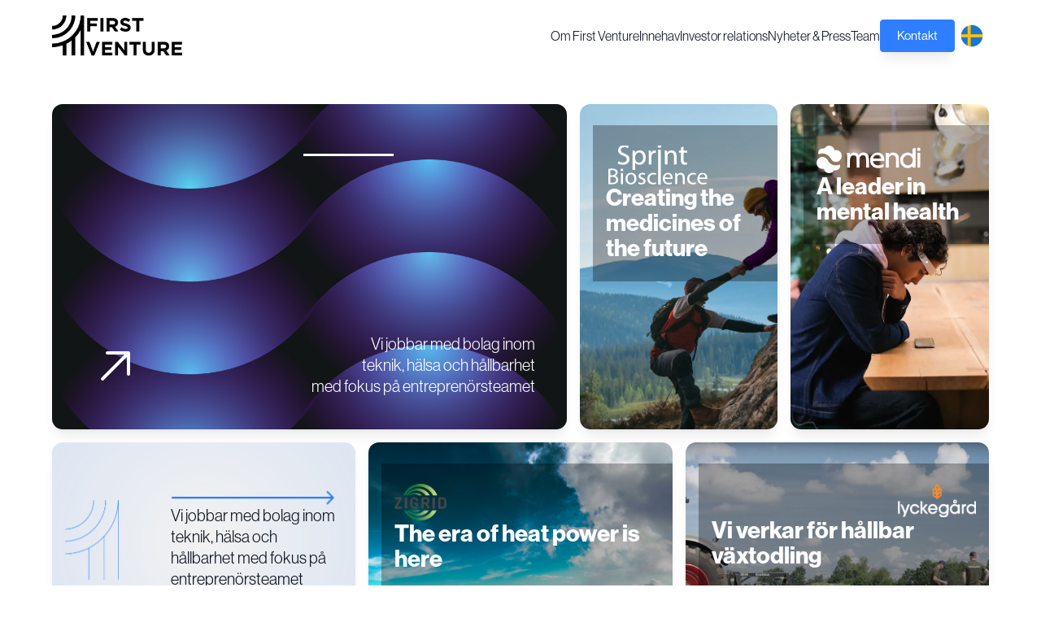

--- FILE ---
content_type: text/html; charset=utf-8
request_url: https://www.first-venture.se/?lang=en
body_size: 25731
content:
<!DOCTYPE html><!-- Last Published: Mon Jan 26 2026 09:14:10 GMT+0000 (Coordinated Universal Time) -->
<html data-wf-domain="www.first-venture.se" data-wf-page="6411f23a5047d40b0d0566a0" data-wf-site="6411d82b6ae97cc1074746bd" lang="sv">
  <head>
    <meta charset="utf-8" />
    <title>Hem</title>
    <meta content="Vi investerar i starka entreprenörsteam. Vi jobbar med bolag inom teknik, hälsa och hållbarhet med fokus på entreprenörsteamet" name="description" />
    <meta content="Hem" property="og:title" />
    <meta content="Vi investerar i starka entreprenörsteam. Vi jobbar med bolag inom teknik, hälsa och hållbarhet med fokus på entreprenörsteamet" property="og:description" />
    <meta content="https://cdn.prod.website-files.com/6411d82b6ae97cc1074746bd/64f721148414f3e66b64c948_First%20venture%20open%20graph.png" property="og:image" />
    <meta content="Hem" property="twitter:title" />
    <meta content="Vi investerar i starka entreprenörsteam. Vi jobbar med bolag inom teknik, hälsa och hållbarhet med fokus på entreprenörsteamet" property="twitter:description" />
    <meta content="https://cdn.prod.website-files.com/6411d82b6ae97cc1074746bd/64f721148414f3e66b64c948_First%20venture%20open%20graph.png" property="twitter:image" />
    <meta property="og:type" content="website" />
    <meta content="summary_large_image" name="twitter:card" />
    <meta content="width=device-width, initial-scale=1" name="viewport" />
    <link href="https://cdn.prod.website-files.com/6411d82b6ae97cc1074746bd/css/first-venture-v-1-0-18.shared.4d63a3ee3.css" rel="stylesheet" type="text/css" integrity="sha384-TWOj7jnYbX16lpvAl2NILEyME2eMsYaJF00lmpu/tH+9BxIsmjrwjhfEV7tA2fqu" crossorigin="anonymous" />
    <script src="https://use.typekit.net/lyj7xwq.js" type="text/javascript"></script>
    <script type="text/javascript">
      try {
        Typekit.load();
      } catch (e) {}
    </script>
    <script type="text/javascript">
      ! function(o, c) {
        var n = c.documentElement,
          t = " w-mod-";
        n.className += t + "js", ("ontouchstart" in o || o.DocumentTouch && c instanceof DocumentTouch) && (n.className += t + "touch")
      }(window, document);
    </script>
    <link href="https://cdn.prod.website-files.com/6411d82b6ae97cc1074746bd/641309b155d475694e0ff676_Frame%205-facIcon.png" rel="shortcut icon" type="image/x-icon" />
    <link href="https://cdn.prod.website-files.com/6411d82b6ae97cc1074746bd/641309d7b1a981645dcd56af_Frame%205.png" rel="apple-touch-icon" /><!-- Please keep this css code to improve the font quality-->
    <style>
      * {
        -webkit-font-smoothing: antialiased;
        -moz-osx-font-smoothing: grayscale;
      }
    </style>

    <!-- You can remove this -->
    <meta name="facebook-domain-verification" content="mlk59ybu44651lzcbhhxjfl8vfae8q" />

    <!-- Finsweet Cookie Consent -->
    <script async src="https://cdn.jsdelivr.net/npm/@finsweet/cookie-consent@1/fs-cc.js" fs-cc-mode="opt-in"></script>

    <script>
      // Wait for the DOM to fully load
      document.addEventListener("DOMContentLoaded", function() {
        // Get the current year
        const currentYear = new Date().getFullYear();

        // Find the element by its ID
        const yearElement = document.getElementById("copyright-year");

        // Update the text content with the current year
        if (yearElement) {
          yearElement.textContent = currentYear;
        } else {
          console.warn("Element with ID 'copyright-year' not found.");
        }
      });
    </script><!-- [Attributes by Finsweet] CMS Filter -->
    <script async src="https://cdn.jsdelivr.net/npm/@finsweet/attributes-cmsfilter@1/cmsfilter.js"></script>

    <style>
      .preloader {
        display: flex;
      }
    </style>
  </head>
  <body style="background-color:rgba(14,19,31,0)" class="body">
    <div class="cookie_wrapper">
      <div fs-cc-scroll="disable" fs-cc="preferences" class="fs-cc-prefs_component w-form">
        <form id="cookie-preferences" name="wf-form-Cookie-Preferences" data-name="Cookie Preferences" method="get" class="fs-cc-prefs_form" data-wf-page-id="6411f23a5047d40b0d0566a0" data-wf-element-id="92a9f8fd-2a72-5305-5a6f-7e539d62c923" data-turnstile-sitekey="0x4AAAAAAAQTptj2So4dx43e">
          <div fs-cc="close" class="fs-cc-prefs_close">
            <div class="fs-cc-prefs_close-icon w-embed"><svg fill="currentColor" aria-hidden="true" focusable="false" viewBox="0 0 16 24">
                <path d="M9.414 8l4.293-4.293-1.414-1.414L8 6.586 3.707 2.293 2.293 3.707 6.586 8l-4.293 4.293 1.414 1.414L8 9.414l4.293 4.293 1.414-1.414L9.414 8z"></path>
              </svg></div>
          </div>
          <div class="fs-cc-prefs_content">
            <div class="fs-cc-prefs_space-small">
              <div class="fs-cc-prefs_title">Hantera dina cookie inställningar</div>
            </div>
            <div class="fs-cc-prefs_option">
              <div class="fs-cc-prefs_toggle-wrapper">
                <div class="fs-cc-prefs_label">Nödvändiga cookies</div>
                <div class="fs-cc-prefs_text"><strong>Alltid Aktiv</strong></div>
              </div>
              <div class="fs-cc-prefs_text">Dessa cookies behövs för att First Venture ska fungera korrekt.</div>
            </div>
            <div class="fs-cc-prefs_option">
              <div class="fs-cc-prefs_toggle-wrapper">
                <div class="fs-cc-prefs_label">Förbättrad upplevelse</div><label class="w-checkbox fs-cc-prefs_checkbox-field"><input type="checkbox" id="personalization-2" name="personalization-2" data-name="Personalization 2" fs-cc-checkbox="personalization" class="w-checkbox-input fs-cc-prefs_checkbox" /><span for="personalization-2" class="fs-cc-prefs_checkbox-label w-form-label">Essential</span>
                  <div class="fs-cc-prefs_toggle"></div>
                </label>
              </div>
              <div class="fs-cc-prefs_text">Dessa cookies används för att anpassa innehåll och funktioner utifrån hur du använder First Venture.</div>
            </div>
            <div class="fs-cc-prefs_option">
              <div class="fs-cc-prefs_toggle-wrapper">
                <div class="fs-cc-prefs_label">Prestanda</div><label class="w-checkbox fs-cc-prefs_checkbox-field"><input type="checkbox" id="analytics-2" name="analytics-2" data-name="Analytics 2" fs-cc-checkbox="analytics" class="w-checkbox-input fs-cc-prefs_checkbox" /><span for="analytics-2" class="fs-cc-prefs_checkbox-label w-form-label">Essential</span>
                  <div class="fs-cc-prefs_toggle"></div>
                </label>
              </div>
              <div class="fs-cc-prefs_text">Dessa cookies används för att utveckla och förbättra First Venture genom anonymiserad statistik och undersökningar.</div>
            </div>
            <div class="fs-cc-prefs_buttons-wrapper">
              <div class="cookie-button-wrapper"><a fs-cc="deny" href="#" class="button is-alternate is-small w-button">Avvisa alla</a></div>
              <div class="cookie-button-wrapper"><a fs-cc="allow" href="#" class="button is-small w-button">Acceptera alla</a></div><a fs-cc="submit" id="w-node-_92a9f8fd-2a72-5305-5a6f-7e539d62c950-9d62c921" href="#" class="button is-small w-button">Spara mina val och stäng</a>
            </div><input type="submit" data-wait="Vänligen vänta..." class="fs-cc-prefs_submit-hide w-button" value="Submit" />
            <div class="w-embed">
              <style>
                /* smooth scrolling on iOS devices */
                .fs-cc-prefs_content {
                  -webkit-overflow-scrolling: touch
                }
              </style>
            </div>
          </div>
        </form>
        <div class="w-form-done"></div>
        <div class="w-form-fail"></div>
        <div fs-cc="close" class="fs-cc-prefs_overlay"></div>
        <div fs-cc="interaction" class="fs-cc-prefs_trigger"></div>
      </div>
      <section fs-cc="banner" class="cookie_banner_component">
        <div class="padding-global">
          <div class="container-large">
            <div class="cookie_banner_wrapper shadow-medium">
              <div class="banner3_content">
                <div class="banner3_icon-wrapper">
                  <div class="icon-embed-small is-blue w-embed"><svg xmlns="http://www.w3.org/2000/svg" xmlns:xlink="http://www.w3.org/1999/xlink" aria-hidden="true" role="img" class="iconify iconify--ic" width="100%" height="100%" preserveAspectRatio="xMidYMid meet" viewBox="0 0 24 24">
                      <path fill="currentColor" d="M17.07 8.93c-2.55-.39-4.57-2.41-4.99-4.94C6.73 3.82 4 8.69 4 12c0 4.41 3.59 8 8 8c4.06 0 7.7-3.14 7.98-7.45a5.033 5.033 0 0 1-2.91-3.62zM8.5 15c-.83 0-1.5-.67-1.5-1.5S7.67 12 8.5 12s1.5.67 1.5 1.5S9.33 15 8.5 15zm2-5C9.67 10 9 9.33 9 8.5S9.67 7 10.5 7s1.5.67 1.5 1.5s-.67 1.5-1.5 1.5zm4.5 6c-.55 0-1-.45-1-1s.45-1 1-1s1 .45 1 1s-.45 1-1 1z" opacity=".3"></path>
                      <circle cx="10.5" cy="8.5" r="1.5" fill="currentColor"></circle>
                      <circle cx="8.5" cy="13.5" r="1.5" fill="currentColor"></circle>
                      <circle cx="15" cy="15" r="1" fill="currentColor"></circle>
                      <path fill="currentColor" d="M21.95 10.99c-1.79-.03-3.7-1.95-2.68-4.22c-2.97 1-5.78-1.59-5.19-4.56C7.1.74 2 6.41 2 12c0 5.52 4.48 10 10 10c5.89 0 10.54-5.08 9.95-11.01zM12 20c-4.41 0-8-3.59-8-8c0-3.31 2.73-8.18 8.08-8.02c.42 2.54 2.44 4.56 4.99 4.94c.07.36.52 2.55 2.92 3.63C19.7 16.86 16.06 20 12 20z"></path>
                    </svg></div>
                </div>
                <div class="banner3_text-wrapper">
                  <div class="heading-style-h6">Vi använder cookies</div>
                  <p class="text-size-small">Cookie samtyckeGenom att klicka på &quot;Acceptera kakor&quot;, samtycker du till att cookies lagras på din enhet för att förbättra webbplatsnavigering och analysera användningen av webbplatsen. Se vår<a href="/gdpr"><strong> integritetspolicy</strong></a> för mer information.</p>
                </div>
              </div>
              <div class="banner3_button-row">
                <div class="cookie_banner_button-wrapper settings"><a fs-cc="open-preferences" href="#" class="button is-cookie-link">Cookie-inställningar</a></div>
                <div class="cookie_banner_button-wrapper"><a fs-cc="deny" href="#" class="button is-alternate is-small w-button">Avvisa alla</a></div>
                <div class="cookie_banner_button-wrapper accept"><a fs-cc="allow" href="#" class="button is-small w-button">Acceptera alla</a></div>
              </div><a data-w-id="92a9f8fd-2a72-5305-5a6f-7e539d62c972" href="#" class="cookie_banner_close-button w-inline-block">
                <div class="icon-embed-small w-embed"><svg width="100%" height="100%" viewBox="0 0 32 33" fill="none" xmlns="http://www.w3.org/2000/svg">
                    <path d="M22.8354 22.864L22.3639 23.3354C22.1036 23.5957 21.6815 23.5957 21.4211 23.3354L16 17.9142L10.5788 23.3353C10.3185 23.5957 9.89638 23.5957 9.63603 23.3353L9.16462 22.8639C8.90427 22.6036 8.90427 22.1815 9.16462 21.9211L14.5858 16.5L9.16462 11.0788C8.90427 10.8185 8.90427 10.3964 9.16462 10.136L9.63602 9.66463C9.89637 9.40428 10.3185 9.40428 10.5788 9.66463L16 15.0858L21.4211 9.66462C21.6815 9.40427 22.1036 9.40427 22.3639 9.66462L22.8354 10.136C23.0957 10.3964 23.0957 10.8185 22.8354 11.0788L17.4142 16.5L22.8354 21.9211C23.0957 22.1815 23.0957 22.6036 22.8354 22.864Z" fill="currentColor" />
                  </svg></div>
              </a>
            </div>
          </div>
        </div>
      </section>
    </div>
    <div id="cursor-wrapper" class="cursor-wrapper">
      <div id="cursor" class="cursor-custom"></div>
      <div class="cursor-embed w-embed w-script">
        <style>
          #cursor {
            position: absolute;
            border: 1px solid #2e7eff;
            background: #2e7eff;
            border-radius: 50%;
            width: 1rem;
            height: 1rem;
            pointer-events: none;
            transition: transform 0.3s ease-out, width 0.3s ease-out, height 0.3s ease-out, background 0.3s ease-out;
            transform: scale(1);
            display: flex;
            justify-content: center;
            align-items: center;
            text-align: center;
            color: white;
            padding: 0.5rem;
          }

          .hover {
            background: rgba(46, 126, 255, 0.7) !important;
            width: 2rem !important;
            height: 2rem !important;
            transition: transform 0.3s ease-out, width 0.3s ease-out, height 0.3s ease-out, background 0.3s ease-out;
          }
        </style>

        <script>
          let cursor = document.querySelector("#cursor-wrapper #cursor");
          let hoverElems = Array.from(document.querySelectorAll('a, button, [cursor-data]'));

          window.addEventListener('mousemove', e => {
            cursor.style.left = (e.clientX - 10) + 'px';
            cursor.style.top = (e.clientY - 10) + 'px';
          });

          hoverElems.forEach(hoverElem => {
            hoverElem.addEventListener('mouseenter', () => {
              cursor.classList.add('hover');
              let text = hoverElem.getAttribute('cursor-data');
              if (text) {
                cursor.innerText = text;
              }
            });

            hoverElem.addEventListener('mouseleave', () => {
              cursor.classList.remove('hover');
              cursor.innerText = '';
            });
          });
        </script>
      </div>
    </div>
    <div class="page-wrapper">
      <div id="overlay-start" fs-scrolldisable-element="when-visible" style="display:flex" class="loader3_component">
        <div style="opacity:1" class="loader3_content-wrapper"><img src="https://cdn.prod.website-files.com/6411d82b6ae97cc1074746bd/64123574785ab5687f324001_First-Venture-logo.svg" loading="lazy" alt="First Venture logo" style="-webkit-transform:translate3d(0, 100%, 0) scale3d(1, 1, 1) rotateX(0) rotateY(0) rotateZ(0) skew(0, 0);-moz-transform:translate3d(0, 100%, 0) scale3d(1, 1, 1) rotateX(0) rotateY(0) rotateZ(0) skew(0, 0);-ms-transform:translate3d(0, 100%, 0) scale3d(1, 1, 1) rotateX(0) rotateY(0) rotateZ(0) skew(0, 0);transform:translate3d(0, 100%, 0) scale3d(1, 1, 1) rotateX(0) rotateY(0) rotateZ(0) skew(0, 0)" class="loader3_image" />
          <div style="-webkit-transform:translate3d(0, 0%, 0) scale3d(1, 1, 1) rotateX(0) rotateY(0) rotateZ(0) skew(0, 0);-moz-transform:translate3d(0, 0%, 0) scale3d(1, 1, 1) rotateX(0) rotateY(0) rotateZ(0) skew(0, 0);-ms-transform:translate3d(0, 0%, 0) scale3d(1, 1, 1) rotateX(0) rotateY(0) rotateZ(0) skew(0, 0);transform:translate3d(0, 0%, 0) scale3d(1, 1, 1) rotateX(0) rotateY(0) rotateZ(0) skew(0, 0)" class="loader3_image-overlay"></div>
        </div>
        <div style="-webkit-transform:translate3d(0, 0%, 0) scale3d(1, 1, 1) rotateX(0) rotateY(0) rotateZ(0) skew(0, 0);-moz-transform:translate3d(0, 0%, 0) scale3d(1, 1, 1) rotateX(0) rotateY(0) rotateZ(0) skew(0, 0);-ms-transform:translate3d(0, 0%, 0) scale3d(1, 1, 1) rotateX(0) rotateY(0) rotateZ(0) skew(0, 0);transform:translate3d(0, 0%, 0) scale3d(1, 1, 1) rotateX(0) rotateY(0) rotateZ(0) skew(0, 0)" class="loader3_background"></div>
      </div>
      <div class="global-styles w-embed">
        <style>
          /* Get rid of top margin on first element in any rich text element */
          .w-richtext> :not(div):first-child,
          .w-richtext>div:first-child> :first-child {
            margin-top: 0 !important;
          }

          /* Get rid of bottom margin on last element in any rich text element */
          .w-richtext>:last-child,
          .w-richtext ol li:last-child,
          .w-richtext ul li:last-child {
            margin-bottom: 0 !important;
          }

          /* 
Make the following elements inherit typography styles from the parent and not have hardcoded values. 
Important: You will not be able to style for example "All Links" in Designer with this CSS applied.
Uncomment this CSS to use it in the project. Leave this message for future hand-off.
*/
          /* 
a,
.w-input,
.w-select,
.w-tab-link,
.w-nav-link,
.w-dropdown-btn,
.w-dropdown-toggle,
.w-dropdown-link {
  color: inherit;
  text-decoration: inherit;
  font-size: inherit;
}
*/

          /* Prevent all click and hover interaction with an element */
          .pointer-events-off {
            pointer-events: none;
          }

          /* Enables all click and hover interaction with an element */
          .pointer-events-on {
            pointer-events: auto;
          }

          /* Snippet enables you to add class of div-square which creates and maintains a 1:1 dimension of a div.*/
          .div-square::after {
            content: "";
            display: block;
            padding-bottom: 100%;
          }

          /*Hide focus outline for main content element*/
          main:focus-visible {
            outline: -webkit-focus-ring-color auto 0px;
          }

          /* Make sure containers never lose their center alignment*/
          .container-medium,
          .container-small,
          .container-large {
            margin-right: auto !important;
            margin-left: auto !important;
          }

          /*Reset selects, buttons, and links styles*/
          .w-input,
          .w-select,
          a {
            color: inherit;
            text-decoration: inherit;
            font-size: inherit;
          }

          /*Apply "..." after 3 lines of text */
          .text-style-3lines {
            display: -webkit-box;
            overflow: hidden;
            -webkit-line-clamp: 3;
            -webkit-box-orient: vertical;
          }

          /* Apply "..." after 2 lines of text */
          .text-style-2lines {
            display: -webkit-box;
            overflow: hidden;
            -webkit-line-clamp: 2;
            -webkit-box-orient: vertical;
          }

          /* Apply "..." at 100% width */
          .truncate-width {
            width: 100%;
            white-space: nowrap;
            overflow: hidden;
            text-overflow: ellipsis;
          }

          /* Removes native scrollbar */
          .no-scrollbar {
            -ms-overflow-style: none; // IE 10+
            overflow: -moz-scrollbars-none; // Firefox
          }

          .no-scrollbar::-webkit-scrollbar {
            display: none; // Safari and Chrome
          }

          /* Adds inline flex display */
          .display-inlineflex {
            display: inline-flex;
          }

          /* These classes are never overwritten */
          .hide {
            display: none !important;
          }

          @media screen and (max-width: 991px) {

            .hide,
            .hide-tablet {
              display: none !important;
            }
          }

          @media screen and (max-width: 767px) {
            .hide-mobile-landscape {
              display: none !important;
            }
          }

          @media screen and (max-width: 479px) {
            .hide-mobile {
              display: none !important;
            }
          }

          .margin-0 {
            margin: 0rem !important;
          }

          .padding-0 {
            padding: 0rem !important;
          }

          .spacing-clean {
            padding: 0rem !important;
            margin: 0rem !important;
          }

          .margin-top {
            margin-right: 0rem !important;
            margin-bottom: 0rem !important;
            margin-left: 0rem !important;
          }

          .padding-top {
            padding-right: 0rem !important;
            padding-bottom: 0rem !important;
            padding-left: 0rem !important;
          }

          .margin-right {
            margin-top: 0rem !important;
            margin-bottom: 0rem !important;
            margin-left: 0rem !important;
          }

          .padding-right {
            padding-top: 0rem !important;
            padding-bottom: 0rem !important;
            padding-left: 0rem !important;
          }

          .margin-bottom {
            margin-top: 0rem !important;
            margin-right: 0rem !important;
            margin-left: 0rem !important;
          }

          .padding-bottom {
            padding-top: 0rem !important;
            padding-right: 0rem !important;
            padding-left: 0rem !important;
          }

          .margin-left {
            margin-top: 0rem !important;
            margin-right: 0rem !important;
            margin-bottom: 0rem !important;
          }

          .padding-left {
            padding-top: 0rem !important;
            padding-right: 0rem !important;
            padding-bottom: 0rem !important;
          }

          .margin-horizontal {
            margin-top: 0rem !important;
            margin-bottom: 0rem !important;
          }

          .padding-horizontal {
            padding-top: 0rem !important;
            padding-bottom: 0rem !important;
          }

          .margin-vertical {
            margin-right: 0rem !important;
            margin-left: 0rem !important;
          }

          .padding-vertical {
            padding-right: 0rem !important;
            padding-left: 0rem !important;
          }

          .ring-size {
            aspect-ratio: 1/1;
            box-sizing: border-box;
            position: absolute;
            top: 50%;
            left: 50%;
            transform: translate(-50%, -50%);
            animation-duration: 6s;
            animation-iteration-count: infinite;
          }

          .half-circle {
            aspect-ratio: 1/1;
          }

          .ring-size-center {
            aspect-ratio: 1/1;
            box-sizing: border-box;
            position: absolute;
            top: 50%;
            left: 50%;
          }

          @keyframes pulse {
            0% {
              transform: translate(-50%, -50%) scale(1);
            }

            25% {
              transform: translate(-50%, -50%) scale(0.98);
            }

            50% {
              transform: translate(-50%, -50%) scale(1.02);
            }

            100% {
              transform: translate(-50%, -50%) scale(1);
            }
          }

          .pulse {
            animation-name: pulse;
          }
        </style>
      </div>
      <div data-animation="default" class="navbar_component_wrapper w-nav" data-easing2="ease" fs-scrolldisable-element="smart-nav" data-easing="ease" data-collapse="medium" data-w-id="d20b8f6f-469a-dc73-048b-ecba88d9af6b" role="banner" data-duration="0">
        <div class="navbar18_container"><a href="/" aria-current="page" class="navbar18_logo-link w-nav-brand w--current"><img src="https://cdn.prod.website-files.com/6411d82b6ae97cc1074746bd/6411f66eed3965641cef1803_first-venture-svart.png" loading="lazy" alt="" class="navbar1_logo" /></a>
          <div class="navbar18_wrapper">
            <div class="navlink-desktop-wrapper"><a href="/om-first-venture" class="nav-link">Om First Venture</a><a href="/innehav" class="nav-link">Innehav</a><a href="/investor-relations" class="nav-link">Investor relations</a><a href="/nyheter-press" class="nav-link">Nyheter &amp; Press</a><a href="/team" class="nav-link">Team</a></div><a href="/#kontakt" class="button is-navbar w-button">Kontakt</a>
            <nav role="navigation" class="navbar_menu_dropdown w-nav-menu">
              <div class="navbar18_menu-wrapper">
                <div class="navbar18_links-wrapper"><a href="/om-first-venture" class="navbar_link_bold w-nav-link">Om First Venture</a><a href="/innehav" class="navbar_link_bold w-nav-link">Innehav</a><a href="/investor-relations" class="navbar_link_bold w-nav-link">Investor Relations</a><a href="/nyheter-press" class="navbar_link_bold w-nav-link">Nyheter &amp; Press</a><a href="/team" class="navbar_link_bold w-nav-link">Team</a></div>
                <div class="navbar18_bottom">
                  <div class="div-block-17"><a href="/en/home" class="language-link w-inline-block">
                      <div class="language-flag english"></div>
                    </a><a href="#" class="contact-text-link">Kontakt</a></div>
                  <div class="w-layout-grid navbar18_social-list"><a href="#" class="navbar18_social-link hide w-inline-block">
                      <div class="social-icon-3 w-embed"><svg width="100%" height="100%" viewBox="0 0 24 24" fill="none" xmlns="http://www.w3.org/2000/svg">
                          <path d="M16.5 6H13.5C12.9477 6 12.5 6.44772 12.5 7V10H16.5C16.6137 9.99748 16.7216 10.0504 16.7892 10.1419C16.8568 10.2334 16.8758 10.352 16.84 10.46L16.1 12.66C16.0318 12.8619 15.8431 12.9984 15.63 13H12.5V20.5C12.5 20.7761 12.2761 21 12 21H9.5C9.22386 21 9 20.7761 9 20.5V13H7.5C7.22386 13 7 12.7761 7 12.5V10.5C7 10.2239 7.22386 10 7.5 10H9V7C9 4.79086 10.7909 3 13 3H16.5C16.7761 3 17 3.22386 17 3.5V5.5C17 5.77614 16.7761 6 16.5 6Z" fill="CurrentColor" />
                        </svg></div>
                    </a><a href="#" class="navbar18_social-link w-inline-block">
                      <div class="social-icon-3 w-embed"><svg width="100%" height="100%" viewBox="0 0 24 24" fill="none" xmlns="http://www.w3.org/2000/svg">
                          <path fill-rule="evenodd" clip-rule="evenodd" d="M16 3H8C5.23858 3 3 5.23858 3 8V16C3 18.7614 5.23858 21 8 21H16C18.7614 21 21 18.7614 21 16V8C21 5.23858 18.7614 3 16 3ZM19.25 16C19.2445 17.7926 17.7926 19.2445 16 19.25H8C6.20735 19.2445 4.75549 17.7926 4.75 16V8C4.75549 6.20735 6.20735 4.75549 8 4.75H16C17.7926 4.75549 19.2445 6.20735 19.25 8V16ZM16.75 8.25C17.3023 8.25 17.75 7.80228 17.75 7.25C17.75 6.69772 17.3023 6.25 16.75 6.25C16.1977 6.25 15.75 6.69772 15.75 7.25C15.75 7.80228 16.1977 8.25 16.75 8.25ZM12 7.5C9.51472 7.5 7.5 9.51472 7.5 12C7.5 14.4853 9.51472 16.5 12 16.5C14.4853 16.5 16.5 14.4853 16.5 12C16.5027 10.8057 16.0294 9.65957 15.1849 8.81508C14.3404 7.97059 13.1943 7.49734 12 7.5ZM9.25 12C9.25 13.5188 10.4812 14.75 12 14.75C13.5188 14.75 14.75 13.5188 14.75 12C14.75 10.4812 13.5188 9.25 12 9.25C10.4812 9.25 9.25 10.4812 9.25 12Z" fill="CurrentColor" />
                        </svg></div>
                    </a><a href="#" class="navbar18_social-link hide w-inline-block">
                      <div class="social-icon-3 w-embed"><svg width="100%" height="100%" viewBox="0 0 24 24" fill="none" xmlns="http://www.w3.org/2000/svg">
                          <path d="M20.9728 6.7174C20.5084 7.33692 19.947 7.87733 19.3103 8.31776C19.3103 8.47959 19.3103 8.64142 19.3103 8.81225C19.3154 11.7511 18.1415 14.5691 16.0518 16.6345C13.962 18.6999 11.1312 19.8399 8.19405 19.7989C6.49599 19.8046 4.81967 19.4169 3.29642 18.6661C3.21428 18.6302 3.16131 18.549 3.16162 18.4593V18.3604C3.16162 18.2313 3.26623 18.1267 3.39527 18.1267C5.06442 18.0716 6.67402 17.4929 7.99634 16.4724C6.48553 16.4419 5.12619 15.5469 4.5006 14.1707C4.46901 14.0956 4.47884 14.0093 4.52657 13.9432C4.57429 13.8771 4.653 13.8407 4.73425 13.8471C5.19342 13.8932 5.65718 13.8505 6.1002 13.7212C4.43239 13.375 3.17921 11.9904 2.99986 10.2957C2.99349 10.2144 3.02992 10.1357 3.096 10.0879C3.16207 10.0402 3.24824 10.0303 3.32338 10.062C3.77094 10.2595 4.25409 10.3635 4.74324 10.3676C3.28184 9.40846 2.65061 7.58405 3.20655 5.92622C3.26394 5.76513 3.40181 5.64612 3.5695 5.61294C3.73718 5.57975 3.90996 5.63728 4.02432 5.76439C5.99639 7.86325 8.70604 9.11396 11.5819 9.25279C11.5083 8.95885 11.4721 8.65676 11.4741 8.35372C11.501 6.76472 12.4842 5.34921 13.9634 4.76987C15.4425 4.19054 17.1249 4.56203 18.223 5.71044C18.9714 5.56785 19.695 5.31645 20.3707 4.96421C20.4202 4.93331 20.483 4.93331 20.5325 4.96421C20.5634 5.01373 20.5634 5.07652 20.5325 5.12604C20.2052 5.87552 19.6523 6.50412 18.9509 6.92419C19.5651 6.85296 20.1685 6.70807 20.7482 6.49264C20.797 6.45942 20.8611 6.45942 20.9099 6.49264C20.9508 6.51134 20.9814 6.54711 20.9935 6.59042C21.0056 6.63373 20.998 6.68018 20.9728 6.7174Z" fill="CurrentColor" />
                        </svg></div>
                    </a><a href="#" class="navbar18_social-link w-inline-block">
                      <div class="social-icon-3 w-embed"><svg width="100%" height="100%" viewBox="0 0 24 24" fill="none" xmlns="http://www.w3.org/2000/svg">
                          <path fill-rule="evenodd" clip-rule="evenodd" d="M5 3H19C20.1046 3 21 3.89543 21 5V19C21 20.1046 20.1046 21 19 21H5C3.89543 21 3 20.1046 3 19V5C3 3.89543 3.89543 3 5 3ZM8 18C8.27614 18 8.5 17.7761 8.5 17.5V10.5C8.5 10.2239 8.27614 10 8 10H6.5C6.22386 10 6 10.2239 6 10.5V17.5C6 17.7761 6.22386 18 6.5 18H8ZM7.25 9C6.42157 9 5.75 8.32843 5.75 7.5C5.75 6.67157 6.42157 6 7.25 6C8.07843 6 8.75 6.67157 8.75 7.5C8.75 8.32843 8.07843 9 7.25 9ZM17.5 18C17.7761 18 18 17.7761 18 17.5V12.9C18.0325 11.3108 16.8576 9.95452 15.28 9.76C14.177 9.65925 13.1083 10.1744 12.5 11.1V10.5C12.5 10.2239 12.2761 10 12 10H10.5C10.2239 10 10 10.2239 10 10.5V17.5C10 17.7761 10.2239 18 10.5 18H12C12.2761 18 12.5 17.7761 12.5 17.5V13.75C12.5 12.9216 13.1716 12.25 14 12.25C14.8284 12.25 15.5 12.9216 15.5 13.75V17.5C15.5 17.7761 15.7239 18 16 18H17.5Z" fill="CurrentColor" />
                        </svg></div>
                    </a></div>
                </div>
              </div>
            </nav>
            <div class="navbar18_menu-button w-nav-button">
              <div class="menu-icon4">
                <div class="menu-icon4_wrapper">
                  <div class="menu-icon4_line-top"></div>
                  <div class="menu-icon4_line-middle">
                    <div class="menu-icon_line-middle-top"></div>
                    <div class="menu-icon_line-middle-base"></div>
                  </div>
                  <div class="menu-icon4_line-bottom"></div>
                </div>
              </div>
            </div>
            <div data-hover="false" data-delay="0" class="dropdown-language-desktop w-dropdown">
              <div class="dropdown-toggle-language w-dropdown-toggle">
                <div class="language-flag swedish"></div>
              </div>
              <nav class="dropdown-list-language w-dropdown-list"><a href="/en/home" class="language-link w-inline-block">
                  <div class="language-flag english"></div>
                </a></nav>
            </div>
          </div>
        </div>
      </div>
      <main class="main-wrapper">
        <div data-w-id="bdfd48c5-d82b-8d1a-3090-387ec9a88fe7" class="navbar-decoy"></div>
        <section class="section_gallery">
          <div class="padding-global">
            <div class="container-large">
              <div class="padding-section-small">
                <div class="w-layout-grid gallery9_component">
                  <div class="w-layout-grid gallery9_row"><a id="w-node-c8268fff-701b-2208-90da-c383dbbce148-0d0566a0" data-w-id="c8268fff-701b-2208-90da-c383dbbce148" href="/om-first-venture" class="spotlight-high shadow-medium w-inline-block">
                      <div class="div-block-8">
                        <div class="div-block-9">
                          <div class="text-appear-wrapper">
                            <h1 data-w-id="c8268fff-701b-2208-90da-c383dbbce14b" style="opacity:0" class="heading-style-h3 is-white">First Venture</h1>
                          </div>
                          <div class="line-divider hero"></div>
                        </div>
                        <div class="text-appear-wrapper">
                          <h1 data-w-id="c8268fff-701b-2208-90da-c383dbbce14e" style="opacity:0" class="heading-style-h3 is-white">Vi investerar i starka <span>entreprenörsteam</span></h1>
                        </div>
                        <div style="width:0%" class="pencil-wrapper-div"><img src="https://cdn.prod.website-files.com/6411d82b6ae97cc1074746bd/64120d0d250aa6f9318ae21c_Layer_1-2.png" loading="lazy" data-w-id="9e510462-3e1b-b535-5645-7cc57ee2c70b" alt="" class="pencil-stroke" /></div>
                      </div>
                      <div class="div-block-7">
                        <div class="text-appear-wrapper">
                          <div class="icon-embed-large rotate w-embed"><svg xmlns="http://www.w3.org/2000/svg" xmlns:xlink="http://www.w3.org/1999/xlink" aria-hidden="true" role="img" class="iconify iconify--ph" width="100%" height="100%" preserveAspectRatio="xMidYMid meet" viewBox="0 0 256 256">
                              <path fill="currentColor" d="M200 88v104a8 8 0 0 1-8 8H88a8 8 0 0 1 0-16h84.7L58.3 69.7a8.1 8.1 0 0 1 11.4-11.4L184 172.7V88a8 8 0 0 1 16 0Z"></path>
                            </svg></div>
                        </div>
                        <div class="text-appear-wrapper">
                          <div class="text-size-large max-width-30ch">Vi jobbar med bolag inom <br />teknik, hälsa och hållbarhet <br />med fokus på entreprenörsteamet</div>
                        </div>
                      </div>
                    </a><a id="w-node-c8268fff-701b-2208-90da-c383dbbce158-0d0566a0" data-w-id="c8268fff-701b-2208-90da-c383dbbce158" href="/innehav" class="spotlight-low shadow-medium w-inline-block">
                      <div class="spotlight-low-wrapper"><img src="https://cdn.prod.website-files.com/6411d82b6ae97cc1074746bd/646ce51c7c1d6078ab511dba_First-Venture-one.png" loading="lazy" alt="First Venture Etta" class="image-5" />
                        <div class="hero-text-div"><img src="https://cdn.prod.website-files.com/6411d82b6ae97cc1074746bd/646ce6d08372bd57df04220d_Arrow%201.png" loading="lazy" alt="" class="arrow-landing" />
                          <div class="text-size-large">Vi jobbar med bolag inom teknik, hälsa och hållbarhet med fokus på entreprenörsteamet</div>
                        </div>
                      </div>
                    </a>
                    <div id="w-node-c8268fff-701b-2208-90da-c383dbbce15e-0d0566a0" data-w-id="c8268fff-701b-2208-90da-c383dbbce15e" class="collection-list-wrapper-2 w-dyn-list">
                      <div role="list" class="collection-list w-dyn-items">
                        <div style="background-image:url(&quot;https://cdn.prod.website-files.com/646cc95b2007e67415bf62d7/695bdd4f5cf0325d3b67d287_Sprint-Bioscience-Startbild-Hemsida_lila-jacka-scaled.webp&quot;)" role="listitem" class="collection-item shadow-medium w-dyn-item">
                          <div class="div-spotlight-top"><img src="https://cdn.prod.website-files.com/646cc95b2007e67415bf62d7/695bde954521e65b3d368eb4_adjusted%20logo.svg" loading="lazy" alt="" class="image-4" />
                            <div class="landing-spotlight-heading">Creating the medicines of the future</div>
                          </div><a href="/innehav" class="link-block w-inline-block"></a><a href="#" class="link-block w-inline-block w-condition-invisible"></a>
                        </div>
                      </div>
                    </div>
                    <div id="w-node-c8268fff-701b-2208-90da-c383dbbce167-0d0566a0" data-w-id="c8268fff-701b-2208-90da-c383dbbce167" class="collection-list-wrapper-2 w-dyn-list">
                      <div role="list" class="collection-list w-dyn-items">
                        <div style="background-image:url(&quot;https://cdn.prod.website-files.com/646cc95b2007e67415bf62d7/649ebc5f1ee9ae722046717b_Mendi.webp&quot;)" role="listitem" class="collection-item shadow-medium w-dyn-item">
                          <div class="div-spotlight-top"><img src="https://cdn.prod.website-files.com/646cc95b2007e67415bf62d7/646ccb3623b74031748e95f6_Mendi-logo-dark%203.png" loading="lazy" alt="" class="image-4" />
                            <div class="landing-spotlight-heading">A leader in mental health</div>
                          </div><a href="#" class="link-block w-inline-block w-condition-invisible"></a><a href="/innehav" class="link-block w-inline-block"></a>
                        </div>
                      </div>
                    </div>
                    <div id="w-node-c8268fff-701b-2208-90da-c383dbbce170-0d0566a0" data-w-id="c8268fff-701b-2208-90da-c383dbbce170" class="collection-list-wrapper-2 w-dyn-list">
                      <div role="list" class="collection-list w-dyn-items">
                        <div style="background-image:url(&quot;https://cdn.prod.website-files.com/646cc95b2007e67415bf62d7/695bdcbe6850658fe31d6b5e_pexels-donaldtong94-55787.jpg&quot;)" role="listitem" class="collection-item shadow-medium w-dyn-item">
                          <div class="div-block-lower-spotlight"><img src="https://cdn.prod.website-files.com/646cc95b2007e67415bf62d7/647498df697ff986a6aad2f0_zigrid-logo.png" loading="lazy" alt="" class="image-lower zigrid" />
                            <div class="landing-spotlight-heading">The era of heat power is here</div>
                          </div><a href="/innehav" class="link-block w-inline-block"></a><a href="#" class="link-block w-inline-block w-condition-invisible"></a>
                        </div>
                      </div>
                    </div>
                    <div id="w-node-c8268fff-701b-2208-90da-c383dbbce179-0d0566a0" data-w-id="c8268fff-701b-2208-90da-c383dbbce179" class="collection-list-wrapper-2 w-dyn-list">
                      <div role="list" class="collection-list w-dyn-items">
                        <div style="background-image:url(&quot;https://cdn.prod.website-files.com/646cc95b2007e67415bf62d7/649ebd02a936bb24e351ea59_Ska%CC%88rmavbild%202023-05-12%20kl.%2012.51%201.webp&quot;)" role="listitem" class="collection-item shadow-medium w-dyn-item">
                          <div class="div-block-lower-spotlight right"><img src="https://cdn.prod.website-files.com/646cc95b2007e67415bf62d7/646ccc879b031600c4a4705a_Lyckegard_adobe_express%201.png" loading="lazy" alt="" class="image-lower small" />
                            <div class="landing-spotlight-heading">Vi verkar för hållbar växtodling</div>
                          </div><a href="/innehav" class="link-block w-inline-block"></a><a href="#" class="link-block w-inline-block w-condition-invisible"></a>
                        </div>
                      </div>
                    </div>
                  </div>
                </div>
              </div>
            </div>
          </div>
          <div class="background-rings-wrapper">
            <div data-w-id="d8e30f4d-e7e9-b924-33d0-1cb0e015049b" style="opacity:0" class="corner-ring-wrapper">
              <div class="ring-size is-xxlarge"></div>
              <div class="ring-size is-huge"></div>
              <div class="ring-size is-xhuge"></div>
              <div class="ring-size is-xhuge-gradient"></div>
            </div>
            <div data-w-id="e11bdd4e-9148-6510-be03-57e86ab1cd36" style="opacity:0" class="small-ring-wrapper">
              <div class="ring-size is-small"></div>
              <div class="ring-size is-regular"></div>
              <div class="ring-size is-large"></div>
              <div class="ring-size is-large-gradient"></div>
            </div>
          </div>
        </section>
        <section class="section-strategi">
          <div class="padding-global">
            <div class="container-large">
              <div class="padding-section-large">
                <div class="layout252_component">
                  <div class="margin-bottom margin-huge">
                    <div class="w-layout-grid layout252_content">
                      <div class="layout252_content-left">
                        <div class="text-appear-wrapper">
                          <h2 data-w-id="767734d7-9d38-ae99-b39a-a49ad57beeed" style="opacity:0" class="heading-style-h2">Investeringsfilosofi</h2>
                        </div>
                      </div>
                      <div class="layout252_content-right">
                        <div class="text-appear-wrapper">
                          <p data-w-id="767734d7-9d38-ae99-b39a-a49ad57beef0" style="opacity:0" class="text-size-regular">First Venture är ett investeringsbolag i framkant med fokus på teknik, hälsa och hållbarhet. Dessa megatrender spelar en avgörande roll för att skapa en bättre värld för oss alla. Vi på First Venture förstår kraften i den digitala tekniken och har insett att den är en nyckelfaktor för att driva framsteg inom hälsa och hållbarhet. Genom att investera tidigt i innovativa teknikföretag  är vi med och formar framtidens landskap inom dessa områden. </p>
                        </div>
                      </div>
                    </div>
                  </div>
                  <div class="w-layout-grid layout252_list _3-grid">
                    <div id="w-node-_767734d7-9d38-ae99-b39a-a49ad57beef3-0d0566a0" data-w-id="767734d7-9d38-ae99-b39a-a49ad57beef3" style="opacity:0" class="layout252_item shadow-large">
                      <div>
                        <div class="margin-bottom margin-medium">
                          <div class="layout252_image-wrapper">
                            <div class="icon-embed-medium--large w-embed"><svg xmlns="http://www.w3.org/2000/svg" xmlns:xlink="http://www.w3.org/1999/xlink" aria-hidden="true" role="img" class="iconify iconify--ph" width="100%" height="100%" preserveAspectRatio="xMidYMid meet" viewBox="0 0 256 256">
                                <path fill="currentColor" d="M80 108v40a8 8 0 0 1-8 8H32a8 8 0 0 1-8-8v-40a8 8 0 0 1 8-8h40a8 8 0 0 1 8 8Zm136-68h-48a8 8 0 0 0-8 8v48a8 8 0 0 0 8 8h48a8 8 0 0 0 8-8V48a8 8 0 0 0-8-8Zm0 112h-48a8 8 0 0 0-8 8v48a8 8 0 0 0 8 8h48a8 8 0 0 0 8-8v-48a8 8 0 0 0-8-8Z" opacity=".2"></path>
                                <path fill="currentColor" d="M168 112h48a16 16 0 0 0 16-16V48a16 16 0 0 0-16-16h-48a16 16 0 0 0-16 16v16h-8a32.1 32.1 0 0 0-32 32v24H88v-12a16 16 0 0 0-16-16H32a16 16 0 0 0-16 16v40a16 16 0 0 0 16 16h40a16 16 0 0 0 16-16v-12h24v24a32.1 32.1 0 0 0 32 32h8v16a16 16 0 0 0 16 16h48a16 16 0 0 0 16-16v-48a16 16 0 0 0-16-16h-48a16 16 0 0 0-16 16v16h-8a16 16 0 0 1-16-16V96a16 16 0 0 1 16-16h8v16a16 16 0 0 0 16 16Zm-96 36H32v-40h40v40Zm96 12h48v48h-48Zm0-112h48v48h-48Z"></path>
                              </svg></div>
                          </div>
                        </div>
                        <div class="margin-bottom margin-xsmall">
                          <h3 class="heading-style-h4">Tre megatrender</h3>
                        </div>
                        <p>First Venture fokuserar på teknik, hälsa och hållbarhet. Vi investerar i bolag med potential att skapa positiv förändring, bidra till hållbar utveckling och förbättrad hälsa. Vi tror att dessa tre megatrender kommer fortsätta påverka samhället och affärsvärlden, och vill stödja bolag som kan göra verklig skillnad.</p>
                      </div>
                      <div class="margin-top margin-medium">
                        <div class="button-group"><a href="/om-first-venture" class="button is-link is-icon w-inline-block">
                            <div class="las-mer">Läs mer</div>
                            <div>|</div>
                            <div class="icon-embed-xxsmall w-embed"><svg width="16" height="16" viewBox="0 0 16 16" fill="none" xmlns="http://www.w3.org/2000/svg">
                                <path d="M6 3L11 8L6 13" stroke="CurrentColor" stroke-width="1.5" />
                              </svg></div>
                          </a></div>
                      </div>
                    </div>
                    <div data-cursor="Läs mer" id="w-node-_767734d7-9d38-ae99-b39a-a49ad57bef04-0d0566a0" data-w-id="767734d7-9d38-ae99-b39a-a49ad57bef04" style="opacity:0" class="layout252_item shadow-large">
                      <div>
                        <div class="margin-bottom margin-medium">
                          <div class="layout252_image-wrapper">
                            <div class="icon-embed-medium--large w-embed"><svg xmlns="http://www.w3.org/2000/svg" xmlns:xlink="http://www.w3.org/1999/xlink" aria-hidden="true" role="img" class="iconify iconify--ph" width="100%" height="100%" preserveAspectRatio="xMidYMid meet" viewBox="0 0 256 256">
                                <path fill="currentColor" d="M104 168a40 40 0 1 1-40-40a40 40 0 0 1 40 40Zm88-40a40 40 0 1 0 40 40a40 40 0 0 0-40-40Z" opacity=".2"></path>
                                <path fill="currentColor" d="M237.2 151.9a53.8 53.8 0 0 0-2.4-5.5l-41.5-94.6a8.1 8.1 0 0 0-1.7-2.4a32 32 0 0 0-45.3 0A7.9 7.9 0 0 0 144 55v29h-32V55a7.9 7.9 0 0 0-2.3-5.6a32 32 0 0 0-45.3 0a8.1 8.1 0 0 0-1.7 2.4l-41.5 94.6a53.8 53.8 0 0 0-2.4 5.5A47.4 47.4 0 0 0 16 168a48 48 0 0 0 96 0v-68h32v68a48 48 0 0 0 96 0a47.4 47.4 0 0 0-2.8-16.1ZM76.7 59.8A16.1 16.1 0 0 1 96 58.7v73.6A47.4 47.4 0 0 0 64 120a48.2 48.2 0 0 0-14.8 2.3ZM64 200a31.9 31.9 0 0 1-30.1-42.8l1.8-4A32 32 0 1 1 64 200Zm96-141.3a16.1 16.1 0 0 1 19.3 1.1l27.5 62.5A48.2 48.2 0 0 0 192 120a47.4 47.4 0 0 0-32 12.3ZM192 200a32 32 0 1 1 28.3-46.8l1.8 4A31.9 31.9 0 0 1 192 200Z"></path>
                              </svg></div>
                          </div>
                        </div>
                        <div class="margin-bottom margin-xsmall">
                          <h3 class="heading-style-h4">Fokusområde &quot;Valley of death&quot;</h3>
                        </div>
                        <p>Endast 1 av 9 nystartade företag överlever ”Valley of death” vilket kan verka skrämmande men visar hur svårt det är att lyckas övertyga marknaden med en ny produkt. Alla företag hamnar i denna utförsbacke och att vända trenden är inte lätt, men dock möjlig uppgift. För att klara sig genom dalen behöver dessa företag kapital, främst för att utveckla och växa sina team, men också för att öka sina försäljnings- och marknadsföringsresurser. </p>
                      </div>
                      <div class="margin-top margin-medium">
                        <div class="button-group"><a href="/om-first-venture" class="button is-link is-icon w-inline-block">
                            <div class="las-mer">Läs mer</div>
                            <div>|</div>
                            <div class="icon-embed-xxsmall w-embed"><svg width="16" height="16" viewBox="0 0 16 16" fill="none" xmlns="http://www.w3.org/2000/svg">
                                <path d="M6 3L11 8L6 13" stroke="CurrentColor" stroke-width="1.5" />
                              </svg></div>
                          </a></div>
                      </div>
                    </div>
                    <div id="w-node-_767734d7-9d38-ae99-b39a-a49ad57bef15-0d0566a0" data-w-id="767734d7-9d38-ae99-b39a-a49ad57bef15" style="opacity:0" class="layout252_item shadow-large">
                      <div>
                        <div class="margin-bottom margin-medium">
                          <div class="layout252_image-wrapper">
                            <div class="icon-embed-medium--large w-embed"><svg xmlns="http://www.w3.org/2000/svg" xmlns:xlink="http://www.w3.org/1999/xlink" aria-hidden="true" role="img" class="iconify iconify--ph" width="100%" height="100%" preserveAspectRatio="xMidYMid meet" viewBox="0 0 256 256">
                                <path fill="currentColor" d="M128 152a190.3 190.3 0 0 1-96-25.7V208a8 8 0 0 0 8 8h176a8 8 0 0 0 8-8v-81.7a191.3 191.3 0 0 1-96 25.7Z" opacity=".2"></path>
                                <path fill="currentColor" d="M216 64h-40v-8a24.1 24.1 0 0 0-24-24h-48a24.1 24.1 0 0 0-24 24v8H40a16 16 0 0 0-16 16v128a16 16 0 0 0 16 16h176a16 16 0 0 0 16-16V80a16 16 0 0 0-16-16ZM96 56a8 8 0 0 1 8-8h48a8 8 0 0 1 8 8v8H96Zm120 24v41.6a183.6 183.6 0 0 1-88 22.4a183.6 183.6 0 0 1-88-22.4V80Zm0 128H40v-68.4a199.7 199.7 0 0 0 88 20.4a199.4 199.4 0 0 0 88-20.4V208Zm-108-88a8 8 0 0 1 8-8h24a8 8 0 0 1 0 16h-24a8 8 0 0 1-8-8Z"></path>
                              </svg></div>
                          </div>
                        </div>
                        <div class="margin-bottom margin-xsmall">
                          <h3 class="heading-style-h4">Onoterade och noterade</h3>
                        </div>
                        <p>First Venture investerar i både onoterade och noterade bolag. Vi har omfattande erfarenhet av båda typer av bolag och är ett attraktivt val för entreprenörer som söker finansiering. Som en långsiktig och aktiv ägare arbetar vi nära våra portföljbolag för att stödja dem i att nå sina mål.</p>
                      </div>
                      <div class="margin-top margin-medium">
                        <div class="button-group"><a href="/om-first-venture" class="button is-link is-icon w-inline-block">
                            <div class="las-mer">Läs mer</div>
                            <div>|</div>
                            <div class="icon-embed-xxsmall w-embed"><svg width="16" height="16" viewBox="0 0 16 16" fill="none" xmlns="http://www.w3.org/2000/svg">
                                <path d="M6 3L11 8L6 13" stroke="CurrentColor" stroke-width="1.5" />
                              </svg></div>
                          </a></div>
                      </div>
                    </div>
                  </div>
                </div>
              </div>
            </div>
          </div>
        </section>
        <section class="section_news">
          <div class="padding-global">
            <div class="container-large">
              <div class="padding-section-large">
                <div class="margin-bottom margin-xxlarge">
                  <div class="max-width-large">
                    <div class="margin-bottom margin-small">
                      <div class="text-appear-wrapper">
                        <h2 data-w-id="a272eeb2-4c0e-fbc8-b260-9751baf38e83">News from our universe</h2>
                      </div>
                    </div>
                    <div class="text-appear-wrapper">
                      <p data-w-id="a272eeb2-4c0e-fbc8-b260-9751baf38e86" class="text-size-medium"></p>
                    </div>
                  </div>
                </div>
                <div class="nyheter-wrapper">
                  <div class="w-dyn-list">
                    <div fs-cmsfilter-element="list" role="list" class="w-dyn-items">
                      <div role="listitem" class="w-dyn-item"><a data-w-id="a272eeb2-4c0e-fbc8-b260-9751baf38e8c" href="/nyheter-svenska/sprint-bioscience-rapporterar-betydande-framsteg" class="news-link w-inline-block">
                          <div data-w-id="a272eeb2-4c0e-fbc8-b260-9751baf38e8d" class="faq2_accordion">
                            <div class="news_text-content">
                              <div class="faq2_question">
                                <div class="news-header-wrapper">
                                  <div class="margin-bottom margin-small">
                                    <div class="news_date-category-wrapper">
                                      <div class="text-size-tiny">9/30/2024</div>
                                      <div data-w-id="a272eeb2-4c0e-fbc8-b260-9751baf38e94" class="line-devider-vertical"></div>
                                      <div class="text-size-tiny">Innehav</div>
                                    </div>
                                  </div>
                                  <div class="heading-style-h4">Sprint Bioscience: rapporterar betydande framsteg</div>
                                </div>
                              </div>
                              <div class="faq2_answer">
                                <div class="margin-bottom margin-small">
                                  <div class="max-width-large">
                                    <p>Sprint Bioscience är ett läkemedelsbolag med fokus på att utveckla läkemedel mot cancer. Bolaget grundades 2009 av ett entreprenörsdrivet team på fem personer, fyra från svensk läkemedelsindustri med målet att bygga ett läkemedelsbolag med spetskompetens inom preklinisk läkemedelsutveckling. Den gemensamma drivkraften för alla i bolaget är möjligheten att göra skillnad och att utveckla läkemedel som når marknaden, något som präglar all verksamhet. På Sprint Bioscience anser vi att framgången till att effektivt kunna driva projekt är ett nära samarbete och tät interaktion mellan de olika vetenskapliga discipliner som är involverade i arbetet. För att möjliggöra detta har vi valt att investera i intern kompetens. Vi har rekryterat de främsta inom sina gebit och byggt upp de nyckelkompetenser som behövs för preklinisk läkemedelsutveckling. Sprint Bioscience har idag ca 30 anställda där majoriteten arbetar laborativt inom bolagets läkemedelsutvecklingsprojekt.</p>
                                  </div>
                                </div>
                              </div>
                            </div>
                            <div class="news_arrow-wrapper">
                              <div data-w-id="a272eeb2-4c0e-fbc8-b260-9751baf38e9c" class="news_arrow w-embed"><svg xmlns="http://www.w3.org/2000/svg" xmlns:xlink="http://www.w3.org/1999/xlink" aria-hidden="true" role="img" class="iconify iconify--ph" width="100%" height="100%" preserveAspectRatio="xMidYMid meet" viewBox="0 0 256 256">
                                  <path fill="currentColor" d="M200 88v104a8 8 0 0 1-8 8H88a8 8 0 0 1 0-16h84.7L58.3 69.7a8.1 8.1 0 0 1 11.4-11.4L184 172.7V88a8 8 0 0 1 16 0Z"></path>
                                </svg></div>
                            </div>
                          </div>
                          <div data-w-id="a272eeb2-4c0e-fbc8-b260-9751baf38e9d" class="news_line-devider-horizontel"></div>
                        </a></div>
                      <div role="listitem" class="w-dyn-item"><a data-w-id="a272eeb2-4c0e-fbc8-b260-9751baf38e8c" href="/nyheter-svenska/lyckegard-uppnar-forsaljningsrekord-under-q2" class="news-link w-inline-block">
                          <div data-w-id="a272eeb2-4c0e-fbc8-b260-9751baf38e8d" class="faq2_accordion">
                            <div class="news_text-content">
                              <div class="faq2_question">
                                <div class="news-header-wrapper">
                                  <div class="margin-bottom margin-small">
                                    <div class="news_date-category-wrapper">
                                      <div class="text-size-tiny">9/30/2024</div>
                                      <div data-w-id="a272eeb2-4c0e-fbc8-b260-9751baf38e94" class="line-devider-vertical"></div>
                                      <div class="text-size-tiny">Innehav</div>
                                    </div>
                                  </div>
                                  <div class="heading-style-h4">Lyckegård uppnår försäljningsrekord under Q2</div>
                                </div>
                              </div>
                              <div class="faq2_answer">
                                <div class="margin-bottom margin-small">
                                  <div class="max-width-large">
                                    <p>Lyckegård är ett innovativt företag som verkar för att ge lantbrukare bättre möjligheter att bedriva ett hållbart jordbruk. Det innebär att vi står vid lantbrukarens sida och erbjuder såväl rådgivning som redskap för ett skonsammare nyttjande av jorden. Alltid med fokus på hållbarhet, effektivitet och lönsamhet.</p>
                                  </div>
                                </div>
                              </div>
                            </div>
                            <div class="news_arrow-wrapper">
                              <div data-w-id="a272eeb2-4c0e-fbc8-b260-9751baf38e9c" class="news_arrow w-embed"><svg xmlns="http://www.w3.org/2000/svg" xmlns:xlink="http://www.w3.org/1999/xlink" aria-hidden="true" role="img" class="iconify iconify--ph" width="100%" height="100%" preserveAspectRatio="xMidYMid meet" viewBox="0 0 256 256">
                                  <path fill="currentColor" d="M200 88v104a8 8 0 0 1-8 8H88a8 8 0 0 1 0-16h84.7L58.3 69.7a8.1 8.1 0 0 1 11.4-11.4L184 172.7V88a8 8 0 0 1 16 0Z"></path>
                                </svg></div>
                            </div>
                          </div>
                          <div data-w-id="a272eeb2-4c0e-fbc8-b260-9751baf38e9d" class="news_line-devider-horizontel"></div>
                        </a></div>
                      <div role="listitem" class="w-dyn-item"><a data-w-id="a272eeb2-4c0e-fbc8-b260-9751baf38e8c" href="/nyheter-svenska/kiliaro-visar-pa-stark-tillvaxt-under-q3" class="news-link w-inline-block">
                          <div data-w-id="a272eeb2-4c0e-fbc8-b260-9751baf38e8d" class="faq2_accordion">
                            <div class="news_text-content">
                              <div class="faq2_question">
                                <div class="news-header-wrapper">
                                  <div class="margin-bottom margin-small">
                                    <div class="news_date-category-wrapper">
                                      <div class="text-size-tiny">9/10/2024</div>
                                      <div data-w-id="a272eeb2-4c0e-fbc8-b260-9751baf38e94" class="line-devider-vertical"></div>
                                      <div class="text-size-tiny">Innehav</div>
                                    </div>
                                  </div>
                                  <div class="heading-style-h4">Kiliaro: visar på stark tillväxt under Q3</div>
                                </div>
                              </div>
                              <div class="faq2_answer">
                                <div class="margin-bottom margin-small">
                                  <div class="max-width-large">
                                    <p>The year was 2014. Arian gathered his old friends Jonas, Andreas and Amir in a café in Central Stockholm and told them about his idea of creating a photo gallery app for private individuals. A photo gallery where everything is automatically secured in the cloud and where users would never worry about running out of space. A user-friendly service easy to understand, with flat-fee pricing affordable by everybody around the world.</p>
                                  </div>
                                </div>
                              </div>
                            </div>
                            <div class="news_arrow-wrapper">
                              <div data-w-id="a272eeb2-4c0e-fbc8-b260-9751baf38e9c" class="news_arrow w-embed"><svg xmlns="http://www.w3.org/2000/svg" xmlns:xlink="http://www.w3.org/1999/xlink" aria-hidden="true" role="img" class="iconify iconify--ph" width="100%" height="100%" preserveAspectRatio="xMidYMid meet" viewBox="0 0 256 256">
                                  <path fill="currentColor" d="M200 88v104a8 8 0 0 1-8 8H88a8 8 0 0 1 0-16h84.7L58.3 69.7a8.1 8.1 0 0 1 11.4-11.4L184 172.7V88a8 8 0 0 1 16 0Z"></path>
                                </svg></div>
                            </div>
                          </div>
                          <div data-w-id="a272eeb2-4c0e-fbc8-b260-9751baf38e9d" class="news_line-devider-horizontel"></div>
                        </a></div>
                      <div role="listitem" class="w-dyn-item"><a data-w-id="a272eeb2-4c0e-fbc8-b260-9751baf38e8c" href="/nyheter-svenska/one-two-analytics-tilldelats-fda-class-1-undantag-for-sina-produkter-i-usa" class="news-link w-inline-block">
                          <div data-w-id="a272eeb2-4c0e-fbc8-b260-9751baf38e8d" class="faq2_accordion">
                            <div class="news_text-content">
                              <div class="faq2_question">
                                <div class="news-header-wrapper">
                                  <div class="margin-bottom margin-small">
                                    <div class="news_date-category-wrapper">
                                      <div class="text-size-tiny">9/9/2024</div>
                                      <div data-w-id="a272eeb2-4c0e-fbc8-b260-9751baf38e94" class="line-devider-vertical"></div>
                                      <div class="text-size-tiny">Innehav</div>
                                    </div>
                                  </div>
                                  <div class="heading-style-h4">One Two Analytics: tilldelats FDA Class 1-undantag för sina produkter i USA</div>
                                </div>
                              </div>
                              <div class="faq2_answer">
                                <div class="margin-bottom margin-small">
                                  <div class="max-width-large">
                                    <p class="w-dyn-bind-empty"></p>
                                  </div>
                                </div>
                              </div>
                            </div>
                            <div class="news_arrow-wrapper">
                              <div data-w-id="a272eeb2-4c0e-fbc8-b260-9751baf38e9c" class="news_arrow w-embed"><svg xmlns="http://www.w3.org/2000/svg" xmlns:xlink="http://www.w3.org/1999/xlink" aria-hidden="true" role="img" class="iconify iconify--ph" width="100%" height="100%" preserveAspectRatio="xMidYMid meet" viewBox="0 0 256 256">
                                  <path fill="currentColor" d="M200 88v104a8 8 0 0 1-8 8H88a8 8 0 0 1 0-16h84.7L58.3 69.7a8.1 8.1 0 0 1 11.4-11.4L184 172.7V88a8 8 0 0 1 16 0Z"></path>
                                </svg></div>
                            </div>
                          </div>
                          <div data-w-id="a272eeb2-4c0e-fbc8-b260-9751baf38e9d" class="news_line-devider-horizontel"></div>
                        </a></div>
                    </div>
                  </div>
                </div>
                <div class="margin-top-2 margin-xxlarge">
                  <div class="max-width-medium">
                    <div data-w-id="a272eeb2-4c0e-fbc8-b260-9751baf38ea3" class="margin-top-2 margin-medium"><a href="https://www.first-venture.se/nyheter-press" class="button w-button">Nyheter &amp; Press</a></div>
                  </div>
                </div>
              </div>
            </div>
          </div>
        </section>
        <section id="AktivInnehav" class="section_logo4">
          <div class="padding-global">
            <div class="container-large-xl">
              <div class="padding-section-medium">
                <div style="-webkit-transform:translate3d(0, 0%, 0) scale3d(1, 1, 1) rotateX(0) rotateY(0) rotateZ(0) skew(0, 0);-moz-transform:translate3d(0, 0%, 0) scale3d(1, 1, 1) rotateX(0) rotateY(0) rotateZ(0) skew(0, 0);-ms-transform:translate3d(0, 0%, 0) scale3d(1, 1, 1) rotateX(0) rotateY(0) rotateZ(0) skew(0, 0);transform:translate3d(0, 0%, 0) scale3d(1, 1, 1) rotateX(0) rotateY(0) rotateZ(0) skew(0, 0);opacity:1" class="w-layout-grid logo4_component shadow-large">
                  <div class="logo4_content">
                    <div class="margin-bottom margin-small">
                      <div class="text-appear-wrapper">
                        <h2 data-w-id="0dca0d30-62dd-3baf-4c59-05a9079a5cfc" style="opacity:0" class="heading-style-h2">Ett urval av våra aktiva innehav</h2>
                      </div>
                    </div>
                    <div class="text-appear-wrapper">
                      <p data-w-id="0dca0d30-62dd-3baf-4c59-05a9079a5cfe" style="opacity:0" class="text-size-medium"></p>
                    </div>
                    <div class="margin-top margin-medium">
                      <div class="button-group"><a data-w-id="0dca0d30-62dd-3baf-4c59-05a9079a5d02" style="opacity:0" href="/innehav" class="button w-button">Alla innehav</a></div>
                    </div>
                  </div>
                  <div id="w-node-_2bfbb836-a6d1-9325-1f79-360669ab1876-0d0566a0" class="w-dyn-list">
                    <div role="list" class="urval-logo_grid w-dyn-items">
                      <div role="listitem" class="w-dyn-item"><a href="/innehav" class="urval-logo_wrapper shadow-small w-inline-block"><img loading="lazy" alt="" src="https://cdn.prod.website-files.com/646cc95b2007e67415bf62d7/64ef7b96e89f46bd9c8050bf_virtual%20etraining.png" sizes="100vw" srcset="https://cdn.prod.website-files.com/646cc95b2007e67415bf62d7/64ef7b96e89f46bd9c8050bf_virtual%20etraining-p-500.png 500w, https://cdn.prod.website-files.com/646cc95b2007e67415bf62d7/64ef7b96e89f46bd9c8050bf_virtual%20etraining.png 509w" class="logo4_logo" /></a></div>
                      <div role="listitem" class="w-dyn-item"><a href="/innehav" class="urval-logo_wrapper shadow-small w-inline-block"><img loading="lazy" alt="" src="https://cdn.prod.website-files.com/646cc95b2007e67415bf62d7/64749cf6c35f97463dc1ad26_dlab-removebg-preview.png" class="logo4_logo" /></a></div>
                      <div role="listitem" class="w-dyn-item"><a href="/innehav" class="urval-logo_wrapper shadow-small w-inline-block"><img loading="lazy" alt="" src="https://cdn.prod.website-files.com/646cc95b2007e67415bf62d7/679103ea9943baa51ba0bc25_OTA-horizontal-black%20(1).png" sizes="100vw" srcset="https://cdn.prod.website-files.com/646cc95b2007e67415bf62d7/679103ea9943baa51ba0bc25_OTA-horizontal-black%20(1)-p-500.png 500w, https://cdn.prod.website-files.com/646cc95b2007e67415bf62d7/679103ea9943baa51ba0bc25_OTA-horizontal-black%20(1)-p-800.png 800w, https://cdn.prod.website-files.com/646cc95b2007e67415bf62d7/679103ea9943baa51ba0bc25_OTA-horizontal-black%20(1).png 1987w" class="logo4_logo" /></a></div>
                      <div role="listitem" class="w-dyn-item"><a href="/innehav" class="urval-logo_wrapper shadow-small w-inline-block"><img loading="lazy" alt="" src="https://cdn.prod.website-files.com/646cc95b2007e67415bf62d7/64ef7d1e83094ce0580c01f5_mindforce.png" class="logo4_logo" /></a></div>
                      <div role="listitem" class="w-dyn-item"><a href="/innehav" class="urval-logo_wrapper shadow-small w-inline-block"><img loading="lazy" alt="" src="https://cdn.prod.website-files.com/646cc95b2007e67415bf62d7/647498df697ff986a6aad2f0_zigrid-logo.png" class="logo4_logo" /></a></div>
                      <div role="listitem" class="w-dyn-item"><a href="/innehav" class="urval-logo_wrapper shadow-small w-inline-block"><img loading="lazy" alt="" src="https://cdn.prod.website-files.com/646cc95b2007e67415bf62d7/64ef18560be439b5abe74f72_speedment.png" class="logo4_logo" /></a></div>
                      <div role="listitem" class="w-dyn-item"><a href="/innehav" class="urval-logo_wrapper shadow-small w-inline-block"><img loading="lazy" alt="" src="https://cdn.prod.website-files.com/646cc95b2007e67415bf62d7/647495d7df70334b40f9b2e9_Mendi-logo-dark.webp" class="logo4_logo" /></a></div>
                      <div role="listitem" class="w-dyn-item"><a href="/innehav" class="urval-logo_wrapper shadow-small w-inline-block"><img loading="lazy" alt="" src="https://cdn.prod.website-files.com/646cc95b2007e67415bf62d7/647498f8824b7388213d348f_tribonex.png" sizes="100vw" srcset="https://cdn.prod.website-files.com/646cc95b2007e67415bf62d7/647498f8824b7388213d348f_tribonex-p-500.png 500w, https://cdn.prod.website-files.com/646cc95b2007e67415bf62d7/647498f8824b7388213d348f_tribonex-p-800.png 800w, https://cdn.prod.website-files.com/646cc95b2007e67415bf62d7/647498f8824b7388213d348f_tribonex-p-1080.png 1080w, https://cdn.prod.website-files.com/646cc95b2007e67415bf62d7/647498f8824b7388213d348f_tribonex.png 1493w" class="logo4_logo" /></a></div>
                      <div role="listitem" class="w-dyn-item"><a href="/innehav" class="urval-logo_wrapper shadow-small w-inline-block"><img loading="lazy" alt="" src="https://cdn.prod.website-files.com/646cc95b2007e67415bf62d7/6474993576590e82e0be726e_sprint_bioscience_ab.png" class="logo4_logo" /></a></div>
                    </div>
                  </div>
                </div>
              </div>
            </div>
          </div>
        </section>
        <div data-w-id="98069404-2713-3196-3b4a-fb266b9f89ad" style="background-color:rgb(247,247,248)" class="dakmode-section">
          <section class="section_layout84">
            <div class="padding-global">
              <div class="container-large-xl">
                <div class="padding-section-large">
                  <div class="w-layout-grid layout84_component">
                    <div class="layout84_content-left">
                      <div class="text-appear-wrapper">
                        <div data-w-id="3d5c532b-2b2c-82d7-f715-6f5a8391d3af" style="opacity:0" class="text-weight-semibold">Om First Venture</div>
                      </div>
                      <div class="text-appear-wrapper">
                        <h3 data-w-id="9a803ed0-50e7-adb0-eec9-602c1e1e0209" style="opacity:0" class="heading-style-h2">&quot;First Venture är en långsiktig och aktiv ägare som har ett nära samarbete med entreprenörsteamen i portföljbolagen.&quot;</h3>
                      </div>
                    </div>
                    <div class="layout84_content-right">
                      <div class="margin-bottom margin-medium">
                        <div class="text-appear-wrapper">
                          <p data-w-id="9a803ed0-50e7-adb0-eec9-602c1e1e020d" style="opacity:0" class="text-size-regular">First Ventures erfarna team har arbetat med investeringar i många år. Investerarteamet tillsammans med First Ventures nätverk av rådgivare har djup, relevant och bred kunskap inom teknik, hälsa och hållbarhet.</p>
                        </div>
                      </div>
                      <div class="w-layout-grid layout84_item-list">
                        <div class="layout84_text-wrapper">
                          <div class="margin-bottom margin-xxsmall">
                            <div class="text-appear-wrapper">
                              <div data-w-id="9a803ed0-50e7-adb0-eec9-602c1e1e0212" style="opacity:0" class="heading-style-h2"><span class="is-blue">15</span> st</div>
                            </div>
                          </div>
                          <div>Aktiva innehav</div>
                        </div>
                        <div class="layout84_text-wrapper">
                          <div class="margin-bottom margin-xxsmall">
                            <div class="text-appear-wrapper">
                              <div data-w-id="ee4b4420-eb3d-b38a-f644-a1ecb6e8f387" style="opacity:0" class="heading-style-h2 kpi"><span class="is-blue">187</span> MSEK+</div>
                            </div>
                          </div>
                          <div>Totalt innehav</div>
                        </div>
                        <div class="layout84_text-wrapper">
                          <div class="margin-bottom margin-xxsmall">
                            <div class="text-appear-wrapper">
                              <div data-w-id="a9f4eede-eb2f-69cf-ea9f-060255f2fdd3" style="opacity:0" class="heading-style-h2"></div>
                            </div>
                          </div>
                          <div></div>
                        </div>
                        <div class="layout84_text-wrapper">
                          <div class="margin-bottom margin-xxsmall">
                            <div class="text-appear-wrapper">
                              <div data-w-id="9a803ed0-50e7-adb0-eec9-602c1e1e0218" style="opacity:0" class="heading-style-h2"></div>
                            </div>
                          </div>
                          <div></div>
                        </div>
                      </div>
                    </div>
                  </div>
                </div>
              </div>
            </div>
          </section>
          <header class="section_header23">
            <div class="padding-global">
              <div class="container-small">
                <div class="padding-section-large">
                  <div class="text-align-center">
                    <div class="max-width-xlarge align-center">
                      <div class="margin-bottom margin-small">
                        <h1 data-w-id="65dfec8a-55c2-b3b5-6f8f-52c0c80bdc96" style="opacity:0" class="heading-7">&quot;First Venture ser ett bra tillfälle att investera i botten av ”Valley of death” på grund av mindre konkurrens och potentiellt högre värdetillväxt.&quot;</h1>
                      </div>
                      <div class="text-appear-wrapper">
                        <p data-w-id="65dfec8a-55c2-b3b5-6f8f-52c0c80bdc98" style="color:rgb(14,19,31);opacity:0" class="text-size-regular text-color-white">Tidiga skede av negativt kassaflödet innan bolag lyckas att vända kurvan ”dödar” de flesta nystartade företagen och kallas därför ”Valley of death”. Tillväxtbolag i botten av ”Valley of death” kan ha svårt att få finansiering och hamnar därmed i en mycket sårbar och utsatt position. Vi på First Venture ser å andra sidan ett bra tillfälle att investera på grund av mindre konkurrens och potentiellt högre värdetillväxt. Därför är botten av ”Valley of death” vårt fokusområde för våra investeringar.</p>
                      </div>
                      <div class="margin-top margin-medium">
                        <div class="button-group is-center"><a href="https://news.cision.com/se/first-venture-sweden-ab/r/ny-investeringsvertikal-oppnar-for-okat-investeringsmandat-och-lopande-kassaflode-till-first-venture,c3730517" target="_blank" data-w-id="65dfec8a-55c2-b3b5-6f8f-52c0c80bdc9c" style="opacity:0" class="button-2 w-button">Läs mer</a></div>
                      </div>
                    </div>
                  </div>
                </div>
              </div>
            </div>
          </header>
        </div>
        <section class="section_faq6">
          <div class="padding-global">
            <div class="container-large">
              <div class="padding-section-large">
                <div style="opacity:1;-webkit-transform:translate3d(0, 0%, 0) scale3d(1, 1, 1) rotateX(0) rotateY(0) rotateZ(0) skew(0, 0);-moz-transform:translate3d(0, 0%, 0) scale3d(1, 1, 1) rotateX(0) rotateY(0) rotateZ(0) skew(0, 0);-ms-transform:translate3d(0, 0%, 0) scale3d(1, 1, 1) rotateX(0) rotateY(0) rotateZ(0) skew(0, 0);transform:translate3d(0, 0%, 0) scale3d(1, 1, 1) rotateX(0) rotateY(0) rotateZ(0) skew(0, 0)" class="w-layout-grid faq6_component">
                  <div class="faq6_content">
                    <div class="margin-bottom margin-small">
                      <div class="text-appear-wrapper">
                        <h2 data-w-id="aca8373a-c11d-e84c-2f50-038d4d43a61d" style="-webkit-transform:translate3d(0, 100%, 0) scale3d(1, 1, 1) rotateX(0) rotateY(0) rotateZ(0) skew(0, 0);-moz-transform:translate3d(0, 100%, 0) scale3d(1, 1, 1) rotateX(0) rotateY(0) rotateZ(0) skew(0, 0);-ms-transform:translate3d(0, 100%, 0) scale3d(1, 1, 1) rotateX(0) rotateY(0) rotateZ(0) skew(0, 0);transform:translate3d(0, 100%, 0) scale3d(1, 1, 1) rotateX(0) rotateY(0) rotateZ(0) skew(0, 0)">Vanliga frågor &amp; mer om oss</h2>
                      </div>
                    </div>
                    <div class="text-appear-wrapper">
                      <p data-w-id="aca8373a-c11d-e84c-2f50-038d4d43a61f" style="-webkit-transform:translate3d(0, 100%, 0) scale3d(1, 1, 1) rotateX(0) rotateY(0) rotateZ(0) skew(0, 0);-moz-transform:translate3d(0, 100%, 0) scale3d(1, 1, 1) rotateX(0) rotateY(0) rotateZ(0) skew(0, 0);-ms-transform:translate3d(0, 100%, 0) scale3d(1, 1, 1) rotateX(0) rotateY(0) rotateZ(0) skew(0, 0);transform:translate3d(0, 100%, 0) scale3d(1, 1, 1) rotateX(0) rotateY(0) rotateZ(0) skew(0, 0)" class="text-size-medium"></p>
                    </div>
                    <div class="margin-top margin-medium"><a href="#kontakt" data-w-id="fad9abb2-799a-cf5d-4eb4-f3093186f39a" style="opacity:0" class="button-2 w-button">Kontakta oss</a></div>
                  </div>
                  <div class="faq6_list">
                    <div data-w-id="aca8373a-c11d-e84c-2f50-038d4d43a625" style="opacity:0" class="w-layout-grid faq6_list-grid">
                      <div class="faq6_accordion">
                        <div data-w-id="aca8373a-c11d-e84c-2f50-038d4d43a627" class="faq6_question">
                          <div class="text-size-medium text-weight-bold">Vad är &quot;Valley of Death&quot;</div><img src="https://cdn.prod.website-files.com/6411d82b6ae97cc1074746bd/6411d8356ae97c480c474733_icon_plus.svg" loading="lazy" alt="" class="faq6_icon" />
                        </div>
                        <div style="width:100%;height:0px" class="faq6_answer">
                          <div class="margin-bottom margin-small">
                            <div class="max-width-large">
                              <p>&quot;Valley of Death&quot; (Dödens dal) är en situation när ett företag, särskilt inom teknik- eller innovationssektorn, står inför svårigheter att säkra tillräcklig finansiering under en specifik fas i sin utveckling. Det inträffar efter forskning och utveckling när företaget behöver kapital för att ta sin produkt till marknaden. <br /><br />Endast 1 av 9 nystartade företag överlever ”Valley of Death” vilket kan verka skrämmande men visar hur svårt det är att lyckas övertyga marknaden med en ny produkt. Alla företag hamnar i denna &quot;utförsbacke&quot; och att vända trenden är ingen lätt, men dock möjlig uppgift. För att klara sig genom dalen behöver dessa företag kapital, främst för att utveckla och växa sina team, men också för att öka sina försäljnings- och marknadsföringsresurser.</p>
                            </div>
                          </div>
                        </div>
                      </div>
                      <div class="faq6_accordion">
                        <div data-w-id="aca8373a-c11d-e84c-2f50-038d4d43a631" class="faq6_question">
                          <div class="text-size-medium text-weight-bold">Vilka branscher investerar First Venture i?</div><img src="https://cdn.prod.website-files.com/6411d82b6ae97cc1074746bd/6411d8356ae97c480c474733_icon_plus.svg" loading="lazy" alt="" class="faq6_icon" />
                        </div>
                        <div style="width:100%;height:0px" class="faq6_answer">
                          <div class="margin-bottom margin-small">
                            <div class="max-width-large">
                              <p>First Venture investerar inom teknik, hälsa och hållbarhet, tre megatrender som hjälper till att främja en bättre framtid för mänskligheten. Framförallt digitalteknikens utveckling och digitaliseringen har haft stor betydelse för många branscher och är viktig för utveckling inom hälsa och hållbarhet. Hälsa är inte bara läkemedel och sjukvård utan även förebyggande åtgärder som kosthållning och träning. Hållbarhet eller Sustaintech som kan definieras som hållbarhet och livskvalitet genom teknik, är en trend som bara ökar i betydelse och det är bråttom för mänskligheten. Vi måste agera nu och det finns många tidiga svenska tillväxtbolag med innovativa lösningar och produkter. </p>
                            </div>
                          </div>
                        </div>
                      </div>
                      <div class="faq6_accordion">
                        <div data-w-id="aca8373a-c11d-e84c-2f50-038d4d43a63b" class="faq6_question">
                          <div class="text-size-medium text-weight-bold">Investerar First Venture i både onoterade och noterade bolag?</div><img src="https://cdn.prod.website-files.com/6411d82b6ae97cc1074746bd/6411d8356ae97c480c474733_icon_plus.svg" loading="lazy" alt="" class="faq6_icon" />
                        </div>
                        <div style="width:100%;height:0px" class="faq6_answer">
                          <div class="margin-bottom margin-small">
                            <div class="max-width-large">
                              <p>First Venture investerar i både onoterade och noterade tillväxtbolag inom teknik, hälsa och hållbarhet. I de onoterade bolagen drivs ofta ett mycket aktivt arbete via styrelsen och coaching av entreprenörsteamet för att öka tillväxttakten. En notering av bolaget ska gärna vara möjlig inom en treårsperiod och entreprenörsteamet ska vara redo att gå den vägen. Generellt går First Venture in som minoritetsägare och sätter stor vikt vid att entreprenörsteamet är stora ägare vid investering.<br /><br />I de noterade bolagen kommer First Venture företrädesvis vara aktiva via valberedningen snarare än styrelsen för att underlätta en aktiv förvaltning av aktierna i portföljbolagen. Däremot har man fortsatt en nära kontakt med entreprenörsteamet löpande. En notering innebär också en god möjlighet för bolagen att applicera en förvärvsstrategi för att snabba på tillväxttakten.</p>
                            </div>
                          </div>
                        </div>
                      </div>
                      <div class="faq6_accordion">
                        <div data-w-id="aca8373a-c11d-e84c-2f50-038d4d43a645" class="faq6_question">
                          <div class="text-size-medium text-weight-bold">Hur vi jobbar med hållbarhet</div><img src="https://cdn.prod.website-files.com/6411d82b6ae97cc1074746bd/6411d8356ae97c480c474733_icon_plus.svg" loading="lazy" alt="" class="faq6_icon" />
                        </div>
                        <div style="width:100%;height:0px" class="faq6_answer">
                          <div class="margin-bottom margin-small">
                            <div class="max-width-large">
                              <p>First Venture integrerar aktivt hållbarhet i alla sina investeringar. Varje investering och företag analyseras individuellt utifrån hållbarhetsperspektiv för att säkerställa att de uppfyller investeringskriterierna. Vi anser att företag som inte är hållbara på sikt inte kan växa på samma nivå och möta kapitalavkastningskrav, vilket kan leda till finansierings- och investeringsproblem. Vi refererar ofta till en analysmodell för att granska företags efterlevnad av internationella ESG-riktlinjer och FN:s Global Compact, inklusive principer för hållbara utvecklingsmål. Vi tar ansvar för nuvarande och framtida generationers behov och arbetar på lång sikt. Vi har hög moral och god affärsetik som präglar hela vår verksamhet. Vi följer gällande lagstiftning och andra bestämmelser som minimikrav. Våra gemensamma värderingar bygger på öppenhet, ärlighet och ödmjukhet och genomsyrar vårt dagliga arbete både internt och externt.</p>
                            </div>
                          </div>
                        </div>
                      </div>
                      <div class="faq6_accordion">
                        <div data-w-id="aca8373a-c11d-e84c-2f50-038d4d43a64f" class="faq6_question">
                          <div class="text-size-medium text-weight-bold">Vad är First Ventures substansvärde?</div><img src="https://cdn.prod.website-files.com/6411d82b6ae97cc1074746bd/6411d8356ae97c480c474733_icon_plus.svg" loading="lazy" alt="" class="faq6_icon" />
                        </div>
                        <div style="width:100%;height:0px" class="faq6_answer">
                          <div class="margin-bottom margin-small">
                            <div class="max-width-large">
                              <p>First Ventures substansvärde per aktie uppgick per den 31 oktober 2023 till <strong>5,73 kr/aktie</strong>. Rabatten i förhållande till börskursen var <strong>54,1 %</strong>. First Ventures avkastning på substansvärdet för 2023 uppgår till -5,5 %. First North All-share Index avkastade -17,8 % under samma period.</p>
                            </div>
                          </div>
                        </div>
                      </div>
                    </div>
                  </div>
                </div>
              </div>
            </div>
          </div>
        </section>
        <section id="kontakt" class="section_contact7">
          <div class="padding-global">
            <div class="container-large">
              <div class="padding-section-large">
                <div class="w-layout-grid contact7_component shadow-large">
                  <div class="contact7_content">
                    <div class="margin-bottom margin-medium">
                      <div class="margin-bottom margin-small">
                        <div class="text-appear-wrapper">
                          <h2 data-w-id="fc88a29b-353c-c6ab-84cc-2606607fdd14">Kontakta oss</h2>
                        </div>
                      </div>
                      <div class="text-appear-wrapper">
                        <p data-w-id="fc88a29b-353c-c6ab-84cc-2606607fdd16" class="text-size-medium">Fyll i det här formuläret för att kontakta oss. Vi är glada att svara på alla dina frågor!</p>
                      </div>
                    </div>
                    <div class="contact7_form-block w-form">
                      <form id="wf-form-Kontakt-formul-r" name="wf-form-Kontakt-formul-r" data-name="Kontakt formulär" method="get" class="contact7_form" data-wf-page-id="6411f23a5047d40b0d0566a0" data-wf-element-id="fc88a29b-353c-c6ab-84cc-2606607fdd19" data-turnstile-sitekey="0x4AAAAAAAQTptj2So4dx43e">
                        <div class="form-field-wrapper"><input class="form-input w-input" maxlength="256" name="Namn" data-name="Namn" placeholder="Namn: " data-w-id="fc88a29b-353c-c6ab-84cc-2606607fdd1b" type="text" id="Namn-5" required="" /></div>
                        <div class="form-field-wrapper"><input class="form-input w-input" maxlength="256" name="Email" data-name="Email" placeholder="Email: " data-w-id="fc88a29b-353c-c6ab-84cc-2606607fdd1d" type="email" id="Email-6" required="" /></div>
                        <div class="form-field-wrapper"><textarea class="form-input is-text-area w-input" maxlength="5000" name="Meddelande" data-name="Meddelande" placeholder="Ditt meddelande" data-w-id="fc88a29b-353c-c6ab-84cc-2606607fdd1f" id="Meddelande-3" required=""></textarea></div>
                        <div class="margin-bottom margin-xsmall"><label id="Contact-7-Checkbox" data-w-id="fc88a29b-353c-c6ab-84cc-2606607fdd21" class="w-checkbox form-checkbox">
                            <div class="w-checkbox-input w-checkbox-input--inputType-custom form-checkbox-icon"></div><input id="Contact 7 Checkbox" type="checkbox" name="Contact-7-Checkbox" data-name="Contact 7 Checkbox" required="" style="opacity:0;position:absolute;z-index:-1" /><span for="Contact-7-Checkbox" class="form-checkbox-label text-size-small w-form-label">Jag accepterar <a href="#" class="text-style-link">Villkoren</a></span>
                          </label></div>
                        <div id="w-node-e31d37c2-7613-347b-49eb-2cfaeee79312-607fdd0c" data-w-id="e31d37c2-7613-347b-49eb-2cfaeee79312" class="w-form-formrecaptcha g-recaptcha g-recaptcha-error g-recaptcha-disabled g-recaptcha-invalid-key"></div><input type="submit" data-wait="Vänligen vänta..." id="w-node-fc88a29b-353c-c6ab-84cc-2606607fdd27-607fdd0c" data-w-id="fc88a29b-353c-c6ab-84cc-2606607fdd27" class="button-2 w-button" value="Skicka in" />
                        <div id="w-node-b624a169-d292-f2c8-2244-4ce7c106d5d9-607fdd0c" class="w-embed">
                          <style>
                            @media (max-width: 380px) {
                              .g-recaptcha {
                                transform: scale(0.85);
                                -webkit-transform: scale(0.85);
                                transform-origin: 0 0;
                                -webkit-transform-origin: 0 0;
                                max-width: 16rem;
                              }
                            }
                          </style>
                        </div>
                      </form>
                      <div class="success-message w-form-done">
                        <div class="lottie-animation" data-w-id="c6f567c5-7982-e6eb-f154-e5e01b69fbbc" data-animation-type="lottie" data-src="https://cdn.prod.website-files.com/6411d82b6ae97cc1074746bd/64930345c9ff021c0e27e4ee_success%202%20(1).json" data-loop="0" data-direction="1" data-autoplay="1" data-is-ix2-target="0" data-renderer="svg" data-default-duration="5" data-duration="0"></div>
                        <div class="success-text">Tack för du kontaktar oss! Vi återkopplar så fort vi kan!</div>
                      </div>
                      <div class="error-message w-form-fail">
                        <div class="error-text">Något gick fel när formuläret skickades in! Vänligen försök igen!</div>
                      </div>
                    </div>
                  </div>
                  <div id="w-node-d0e138c6-8083-07a0-bbe0-34d7af54c69e-607fdd0c" class="div-block-19">
                    <div id="w-node-e7a241ea-6718-41db-3e3b-43b99f0f7d98-607fdd0c" class="div-block-20"></div>
                  </div>
                </div>
              </div>
            </div>
          </div>
        </section>
      </main>
      <div class="footer3_component">
        <div class="padding-global">
          <div class="container-large">
            <div class="padding-vertical padding-footer">
              <div class="padding-bottom padding-xxlarge">
                <div class="w-layout-grid footer3_top-wrapper">
                  <div id="w-node-d4e1c903-d430-5ddc-cd9f-8ee44fe47864-4fe4785e" class="footer3_left-wrapper">
                    <div>
                      <div class="margin-bottom margin-medium"><a href="/" aria-current="page" class="footer3_logo-link w-nav-brand w--current">
                          <div class="text-appear-wrapper"><img src="https://cdn.prod.website-files.com/6411d82b6ae97cc1074746bd/64123574785ab5687f324001_First-Venture-logo.svg" loading="lazy" alt="First Venture logo" class="image-2" /></div>
                        </a></div>
                      <div class="margin-bottom margin-medium">
                        <div class="footer_details-wrapper">
                          <div data-w-id="d4e1c903-d430-5ddc-cd9f-8ee44fe4786b" class="text-size-small is-white">First Venture investerar i starka entreprenörsteam inom teknik, hälsa och hållbarhet.</div>
                        </div>
                      </div>
                    </div>
                    <div class="w-layout-grid footer3_social-list"><a href="#" class="footer3_social-link hide w-inline-block">
                        <div class="social-icon w-embed"><svg width="100%" height="100%" viewBox="0 0 24 24" fill="none" xmlns="http://www.w3.org/2000/svg">
                            <path d="M16.5 6H13.5C12.9477 6 12.5 6.44772 12.5 7V10H16.5C16.6137 9.99748 16.7216 10.0504 16.7892 10.1419C16.8568 10.2334 16.8758 10.352 16.84 10.46L16.1 12.66C16.0318 12.8619 15.8431 12.9984 15.63 13H12.5V20.5C12.5 20.7761 12.2761 21 12 21H9.5C9.22386 21 9 20.7761 9 20.5V13H7.5C7.22386 13 7 12.7761 7 12.5V10.5C7 10.2239 7.22386 10 7.5 10H9V7C9 4.79086 10.7909 3 13 3H16.5C16.7761 3 17 3.22386 17 3.5V5.5C17 5.77614 16.7761 6 16.5 6Z" fill="CurrentColor" />
                          </svg></div>
                      </a><a href="https://www.instagram.com/first_venture_sweden/" target="_blank" class="footer3_social-link w-inline-block">
                        <div class="social-icon w-embed"><svg width="100%" height="100%" viewBox="0 0 24 24" fill="none" xmlns="http://www.w3.org/2000/svg">
                            <path fill-rule="evenodd" clip-rule="evenodd" d="M16 3H8C5.23858 3 3 5.23858 3 8V16C3 18.7614 5.23858 21 8 21H16C18.7614 21 21 18.7614 21 16V8C21 5.23858 18.7614 3 16 3ZM19.25 16C19.2445 17.7926 17.7926 19.2445 16 19.25H8C6.20735 19.2445 4.75549 17.7926 4.75 16V8C4.75549 6.20735 6.20735 4.75549 8 4.75H16C17.7926 4.75549 19.2445 6.20735 19.25 8V16ZM16.75 8.25C17.3023 8.25 17.75 7.80228 17.75 7.25C17.75 6.69772 17.3023 6.25 16.75 6.25C16.1977 6.25 15.75 6.69772 15.75 7.25C15.75 7.80228 16.1977 8.25 16.75 8.25ZM12 7.5C9.51472 7.5 7.5 9.51472 7.5 12C7.5 14.4853 9.51472 16.5 12 16.5C14.4853 16.5 16.5 14.4853 16.5 12C16.5027 10.8057 16.0294 9.65957 15.1849 8.81508C14.3404 7.97059 13.1943 7.49734 12 7.5ZM9.25 12C9.25 13.5188 10.4812 14.75 12 14.75C13.5188 14.75 14.75 13.5188 14.75 12C14.75 10.4812 13.5188 9.25 12 9.25C10.4812 9.25 9.25 10.4812 9.25 12Z" fill="CurrentColor" />
                          </svg></div>
                      </a><a href="#" class="footer3_social-link hide w-inline-block">
                        <div class="social-icon w-embed"><svg width="100%" height="100%" viewBox="0 0 24 24" fill="none" xmlns="http://www.w3.org/2000/svg">
                            <path d="M20.9728 6.7174C20.5084 7.33692 19.947 7.87733 19.3103 8.31776C19.3103 8.47959 19.3103 8.64142 19.3103 8.81225C19.3154 11.7511 18.1415 14.5691 16.0518 16.6345C13.962 18.6999 11.1312 19.8399 8.19405 19.7989C6.49599 19.8046 4.81967 19.4169 3.29642 18.6661C3.21428 18.6302 3.16131 18.549 3.16162 18.4593V18.3604C3.16162 18.2313 3.26623 18.1267 3.39527 18.1267C5.06442 18.0716 6.67402 17.4929 7.99634 16.4724C6.48553 16.4419 5.12619 15.5469 4.5006 14.1707C4.46901 14.0956 4.47884 14.0093 4.52657 13.9432C4.57429 13.8771 4.653 13.8407 4.73425 13.8471C5.19342 13.8932 5.65718 13.8505 6.1002 13.7212C4.43239 13.375 3.17921 11.9904 2.99986 10.2957C2.99349 10.2144 3.02992 10.1357 3.096 10.0879C3.16207 10.0402 3.24824 10.0303 3.32338 10.062C3.77094 10.2595 4.25409 10.3635 4.74324 10.3676C3.28184 9.40846 2.65061 7.58405 3.20655 5.92622C3.26394 5.76513 3.40181 5.64612 3.5695 5.61294C3.73718 5.57975 3.90996 5.63728 4.02432 5.76439C5.99639 7.86325 8.70604 9.11396 11.5819 9.25279C11.5083 8.95885 11.4721 8.65676 11.4741 8.35372C11.501 6.76472 12.4842 5.34921 13.9634 4.76987C15.4425 4.19054 17.1249 4.56203 18.223 5.71044C18.9714 5.56785 19.695 5.31645 20.3707 4.96421C20.4202 4.93331 20.483 4.93331 20.5325 4.96421C20.5634 5.01373 20.5634 5.07652 20.5325 5.12604C20.2052 5.87552 19.6523 6.50412 18.9509 6.92419C19.5651 6.85296 20.1685 6.70807 20.7482 6.49264C20.797 6.45942 20.8611 6.45942 20.9099 6.49264C20.9508 6.51134 20.9814 6.54711 20.9935 6.59042C21.0056 6.63373 20.998 6.68018 20.9728 6.7174Z" fill="CurrentColor" />
                          </svg></div>
                      </a><a href="https://www.linkedin.com/company/first-venture-sweden/?originalSubdomain=se" target="_blank" class="footer3_social-link w-inline-block">
                        <div class="social-icon w-embed"><svg width="24" height="24" viewBox="0 0 24 24" fill="none" xmlns="http://www.w3.org/2000/svg">
                            <path fill-rule="evenodd" clip-rule="evenodd" d="M5 3H19C20.1046 3 21 3.89543 21 5V19C21 20.1046 20.1046 21 19 21H5C3.89543 21 3 20.1046 3 19V5C3 3.89543 3.89543 3 5 3ZM8 18C8.27614 18 8.5 17.7761 8.5 17.5V10.5C8.5 10.2239 8.27614 10 8 10H6.5C6.22386 10 6 10.2239 6 10.5V17.5C6 17.7761 6.22386 18 6.5 18H8ZM7.25 9C6.42157 9 5.75 8.32843 5.75 7.5C5.75 6.67157 6.42157 6 7.25 6C8.07843 6 8.75 6.67157 8.75 7.5C8.75 8.32843 8.07843 9 7.25 9ZM17.5 18C17.7761 18 18 17.7761 18 17.5V12.9C18.0325 11.3108 16.8576 9.95452 15.28 9.76C14.177 9.65925 13.1083 10.1744 12.5 11.1V10.5C12.5 10.2239 12.2761 10 12 10H10.5C10.2239 10 10 10.2239 10 10.5V17.5C10 17.7761 10.2239 18 10.5 18H12C12.2761 18 12.5 17.7761 12.5 17.5V13.75C12.5 12.9216 13.1716 12.25 14 12.25C14.8284 12.25 15.5 12.9216 15.5 13.75V17.5C15.5 17.7761 15.7239 18 16 18H17.5Z" fill="CurrentColor" />
                          </svg></div>
                      </a></div>
                  </div>
                  <div id="w-node-d4e1c903-d430-5ddc-cd9f-8ee44fe47876-4fe4785e" class="footer3_left-wrapper hide">
                    <div class="text-appear-wrapper">
                      <div data-w-id="d4e1c903-d430-5ddc-cd9f-8ee44fe47877" class="footer3_heading">Prenumerera</div>
                    </div>
                    <div class="margin-bottom margin-medium">
                      <div class="footer_details-wrapper">
                        <div data-w-id="d4e1c903-d430-5ddc-cd9f-8ee44fe4787b" class="text-size-small is-white">Registrera dig på vår epostlista för att få våra pressmeddelanden, månadsbrev &amp; finansiella rapporter</div>
                      </div>
                    </div>
                    <div class="footer_form-block w-form">
                      <form id="wf-form-Epostlista" name="wf-form-Epostlista" data-name="Epostlista" action="https://publish.ne.cision.com/Subscription/SubscribeWithCaptcha" method="post" class="footer5_form" data-wf-page-id="6411f23a5047d40b0d0566a0" data-wf-element-id="fd527500-6987-b3a1-4643-8e9a40fc0237" data-turnstile-sitekey="0x4AAAAAAAQTptj2So4dx43e">
                        <div id="w-node-fd527500-6987-b3a1-4643-8e9a40fc0238-40fc0236" class="cision-hidden-info-embed w-embed"><input type="hidden" name="subscriptionUniqueIdentifier" value="a2773bb1e5" />

                          <!-- <input type="hidden" name="Replylanguage"value="en" /> -->
                          <input type="hidden" name="Replylanguage" value="sv" />
                          <!-- Language for welcome and opt-in email, only one language can be posted-->

                          <input type="checkbox" name="Language" value="sv" checked="checked" class="cision-display-none" />

                          <input type="checkbox" name="informationtype" value="kmk,rpt,rdv,prm,inb,nbr" checked="checked" class="cision-display-none" />

                          <input type="radio" name="regulatoryOption" value="all" class="cision-display-none" checked="checked" />
                        </div>
                        <div id="w-node-bce12e46-4aca-1fa0-3e74-ff3c2afb9c1c-40fc0236" class="w-embed"><input type="text" name="name" placeholder="Namn:" class="form-input is-small w-input"></div>
                        <div id="w-node-_0e5ea45a-f200-f4e9-a926-ade3e95413ab-40fc0236" class="w-embed"><input type="text" name="email" placeholder="Email:" class="form-input is-small w-input"></div>
                        <div id="w-node-fd527500-6987-b3a1-4643-8e9a40fc023b-40fc0236" data-w-id="fd527500-6987-b3a1-4643-8e9a40fc023b" class="recaptcha-embed w-embed">
                          <div class="g-recaptcha" data-sitekey="6Ld8Wb8mAAAAABLgxH_GMg-7AVd_-Q2w8WY3mVq_" data-size="normal" data-theme="dark"></div>
                        </div>
                        <div id="w-node-fd527500-6987-b3a1-4643-8e9a40fc023c-40fc0236" class="div-block-21">
                          <div data-w-id="fd527500-6987-b3a1-4643-8e9a40fc023d" class="w-embed"><button type="submit" value="Subscribe" class="button is-xsmall w-button">Prenumerera</button></div>
                        </div>
                      </form>
                      <div class="success-message w-form-done">
                        <div>Du är nu registrerad på vår epostlista!</div>
                      </div>
                      <div class="error-message w-form-fail">
                        <div>Något gick snett när formuläret skickades in. Vänligen försök igen.</div>
                      </div>
                      <div class="text-appear-wrapper">
                        <div data-w-id="fd527500-6987-b3a1-4643-8e9a40fc0245" class="text-size-tiny is-white">Genom att prenumerera godkänner du vår Integritetspolicy och ger samtycke till att ta emot uppdateringar från vårt företag.</div>
                      </div>
                    </div>
                  </div>
                  <div id="w-node-d4e1c903-d430-5ddc-cd9f-8ee44fe4788b-4fe4785e" class="w-layout-grid footer3_menu-wrapper">
                    <div class="footer3_link-list">
                      <div class="text-appear-wrapper">
                        <div data-w-id="d4e1c903-d430-5ddc-cd9f-8ee44fe4788d" class="footer3_heading">Meny</div>
                      </div>
                      <div class="text-appear-wrapper"><a data-w-id="d4e1c903-d430-5ddc-cd9f-8ee44fe4788f" href="/om-first-venture" class="footer3_link">Om oss</a></div>
                      <div class="text-appear-wrapper"><a data-w-id="d4e1c903-d430-5ddc-cd9f-8ee44fe47891" href="/team" class="footer3_link">Team</a></div>
                      <div class="text-appear-wrapper"><a data-w-id="d4e1c903-d430-5ddc-cd9f-8ee44fe47893" href="/innehav" class="footer3_link">Innehav</a></div>
                      <div class="text-appear-wrapper"><a data-w-id="d4e1c903-d430-5ddc-cd9f-8ee44fe47895" href="/investor-relations" class="footer3_link">Investor Relations</a></div>
                      <div class="text-appear-wrapper"><a data-w-id="d4e1c903-d430-5ddc-cd9f-8ee44fe47897" href="/nyheter-press" class="footer3_link">Nyheter &amp; press</a></div>
                    </div>
                    <div class="footer3_link-list">
                      <div class="text-appear-wrapper">
                        <div data-w-id="d4e1c903-d430-5ddc-cd9f-8ee44fe4789a" class="footer3_heading">Info</div>
                      </div>
                      <div class="text-appear-wrapper"><a data-w-id="d4e1c903-d430-5ddc-cd9f-8ee44fe4789c" href="#" class="footer3_link">Grev Turegatan 14<br />114 46 Stockholm<br />Sweden</a></div>
                      <div class="text-appear-wrapper"><a data-w-id="d4e1c903-d430-5ddc-cd9f-8ee44fe478a2" href="mailto:hello@first-venture.se" class="footer3_link">hello@first-venture.se</a></div>
                      <div class="text-appear-wrapper"><a data-w-id="d4e1c903-d430-5ddc-cd9f-8ee44fe478a4" href="/gdpr" class="footer3_link">Integritetspolicy</a></div>
                      <div fs-cc="manager" class="text-appear-wrapper"><a fs-cc="open-preferences" data-w-id="8b0b35bd-c3be-73fd-afe1-1b22824b96e0" href="#" class="footer3_link">Cookie-inställningar</a></div>
                    </div>
                  </div>
                </div>
              </div>
              <div class="line-divider"></div>
              <div class="padding-top padding-medium">
                <div class="footer3_bottom-wrapper">
                  <div class="footer3_credit-text">© <span id="copyright-year">2023</span> First Venture Sweden AB. All rights reserved.</div>
                  <div class="w-layout-grid footer3_legal-list">
                    <div class="footer3_credit-text">Designad &amp; utvecklad av <a href="https://www.phent.studio/" target="_blank"><span class="phent-footer">Phent {Studio}</span></a></div>
                  </div>
                </div>
              </div>
            </div>
          </div>
        </div>
      </div>
      <div class="code-embed w-embed w-script">
        <script>
          // Function to check if the browser is Safari
          function isSafari() {
            var ua = navigator.userAgent.toLowerCase();
            return ua.includes('safari') && !ua.includes('chrome') && !ua.includes('android');
          }

          // Function to remove the element
          function removeElementIfSafari(selector) {
            if (isSafari()) {
              var element = document.querySelector(selector);
              if (element) {
                element.parentNode.removeChild(element);
              }
            }
          }

          // Call the function with the selector of the element you want to remove
          removeElementIfSafari('#overlay-start'); // Change the selector to your specific element
        </script>
      </div>
    </div>
    <script src="https://d3e54v103j8qbb.cloudfront.net/js/jquery-3.5.1.min.dc5e7f18c8.js?site=6411d82b6ae97cc1074746bd" type="text/javascript" integrity="sha256-9/aliU8dGd2tb6OSsuzixeV4y/faTqgFtohetphbbj0=" crossorigin="anonymous"></script>
    <script src="https://cdn.prod.website-files.com/6411d82b6ae97cc1074746bd/js/first-venture-v-1-0-18.schunk.e0c428ff9737f919.js" type="text/javascript" integrity="sha384-ar82P9eriV3WGOD8Lkag3kPxxkFE9GSaSPalaC0MRlR/5aACGoFQNfyqt0dNuYvt" crossorigin="anonymous"></script>
    <script src="https://cdn.prod.website-files.com/6411d82b6ae97cc1074746bd/js/first-venture-v-1-0-18.schunk.2bc3ca96c96cb07a.js" type="text/javascript" integrity="sha384-O5l19QSaDXgMFHYALuSZ301b1x11aNTbUQWgRIFvrNrcdJmSMXGCdrydk+6r/PaW" crossorigin="anonymous"></script>
    <script src="https://cdn.prod.website-files.com/6411d82b6ae97cc1074746bd/js/first-venture-v-1-0-18.c204031e.ecafe8dcd1f5298f.js" type="text/javascript" integrity="sha384-TlKVcsS5dn/YTaq7kT+7Pbu5UWB36rE/21MedaB/aYkI0qifHN3tVw+S0S2io4QR" crossorigin="anonymous"></script>
  </body>
</html>

--- FILE ---
content_type: text/css
request_url: https://cdn.prod.website-files.com/6411d82b6ae97cc1074746bd/css/first-venture-v-1-0-18.shared.4d63a3ee3.css
body_size: 28903
content:
html {
  -webkit-text-size-adjust: 100%;
  -ms-text-size-adjust: 100%;
  font-family: sans-serif;
}

body {
  margin: 0;
}

article, aside, details, figcaption, figure, footer, header, hgroup, main, menu, nav, section, summary {
  display: block;
}

audio, canvas, progress, video {
  vertical-align: baseline;
  display: inline-block;
}

audio:not([controls]) {
  height: 0;
  display: none;
}

[hidden], template {
  display: none;
}

a {
  background-color: #0000;
}

a:active, a:hover {
  outline: 0;
}

abbr[title] {
  border-bottom: 1px dotted;
}

b, strong {
  font-weight: bold;
}

dfn {
  font-style: italic;
}

h1 {
  margin: .67em 0;
  font-size: 2em;
}

mark {
  color: #000;
  background: #ff0;
}

small {
  font-size: 80%;
}

sub, sup {
  vertical-align: baseline;
  font-size: 75%;
  line-height: 0;
  position: relative;
}

sup {
  top: -.5em;
}

sub {
  bottom: -.25em;
}

img {
  border: 0;
}

svg:not(:root) {
  overflow: hidden;
}

hr {
  box-sizing: content-box;
  height: 0;
}

pre {
  overflow: auto;
}

code, kbd, pre, samp {
  font-family: monospace;
  font-size: 1em;
}

button, input, optgroup, select, textarea {
  color: inherit;
  font: inherit;
  margin: 0;
}

button {
  overflow: visible;
}

button, select {
  text-transform: none;
}

button, html input[type="button"], input[type="reset"] {
  -webkit-appearance: button;
  cursor: pointer;
}

button[disabled], html input[disabled] {
  cursor: default;
}

button::-moz-focus-inner, input::-moz-focus-inner {
  border: 0;
  padding: 0;
}

input {
  line-height: normal;
}

input[type="checkbox"], input[type="radio"] {
  box-sizing: border-box;
  padding: 0;
}

input[type="number"]::-webkit-inner-spin-button, input[type="number"]::-webkit-outer-spin-button {
  height: auto;
}

input[type="search"] {
  -webkit-appearance: none;
}

input[type="search"]::-webkit-search-cancel-button, input[type="search"]::-webkit-search-decoration {
  -webkit-appearance: none;
}

legend {
  border: 0;
  padding: 0;
}

textarea {
  overflow: auto;
}

optgroup {
  font-weight: bold;
}

table {
  border-collapse: collapse;
  border-spacing: 0;
}

td, th {
  padding: 0;
}

@font-face {
  font-family: webflow-icons;
  src: url("[data-uri]") format("truetype");
  font-weight: normal;
  font-style: normal;
}

[class^="w-icon-"], [class*=" w-icon-"] {
  speak: none;
  font-variant: normal;
  text-transform: none;
  -webkit-font-smoothing: antialiased;
  -moz-osx-font-smoothing: grayscale;
  font-style: normal;
  font-weight: normal;
  line-height: 1;
  font-family: webflow-icons !important;
}

.w-icon-slider-right:before {
  content: "";
}

.w-icon-slider-left:before {
  content: "";
}

.w-icon-nav-menu:before {
  content: "";
}

.w-icon-arrow-down:before, .w-icon-dropdown-toggle:before {
  content: "";
}

.w-icon-file-upload-remove:before {
  content: "";
}

.w-icon-file-upload-icon:before {
  content: "";
}

* {
  box-sizing: border-box;
}

html {
  height: 100%;
}

body {
  color: #333;
  background-color: #fff;
  min-height: 100%;
  margin: 0;
  font-family: Arial, sans-serif;
  font-size: 14px;
  line-height: 20px;
}

img {
  vertical-align: middle;
  max-width: 100%;
  display: inline-block;
}

html.w-mod-touch * {
  background-attachment: scroll !important;
}

.w-block {
  display: block;
}

.w-inline-block {
  max-width: 100%;
  display: inline-block;
}

.w-clearfix:before, .w-clearfix:after {
  content: " ";
  grid-area: 1 / 1 / 2 / 2;
  display: table;
}

.w-clearfix:after {
  clear: both;
}

.w-hidden {
  display: none;
}

.w-button {
  color: #fff;
  line-height: inherit;
  cursor: pointer;
  background-color: #3898ec;
  border: 0;
  border-radius: 0;
  padding: 9px 15px;
  text-decoration: none;
  display: inline-block;
}

input.w-button {
  -webkit-appearance: button;
}

html[data-w-dynpage] [data-w-cloak] {
  color: #0000 !important;
}

.w-code-block {
  margin: unset;
}

pre.w-code-block code {
  all: inherit;
}

.w-optimization {
  display: contents;
}

.w-webflow-badge, .w-webflow-badge > img {
  box-sizing: unset;
  width: unset;
  height: unset;
  max-height: unset;
  max-width: unset;
  min-height: unset;
  min-width: unset;
  margin: unset;
  padding: unset;
  float: unset;
  clear: unset;
  border: unset;
  border-radius: unset;
  background: unset;
  background-image: unset;
  background-position: unset;
  background-size: unset;
  background-repeat: unset;
  background-origin: unset;
  background-clip: unset;
  background-attachment: unset;
  background-color: unset;
  box-shadow: unset;
  transform: unset;
  direction: unset;
  font-family: unset;
  font-weight: unset;
  color: unset;
  font-size: unset;
  line-height: unset;
  font-style: unset;
  font-variant: unset;
  text-align: unset;
  letter-spacing: unset;
  -webkit-text-decoration: unset;
  text-decoration: unset;
  text-indent: unset;
  text-transform: unset;
  list-style-type: unset;
  text-shadow: unset;
  vertical-align: unset;
  cursor: unset;
  white-space: unset;
  word-break: unset;
  word-spacing: unset;
  word-wrap: unset;
  transition: unset;
}

.w-webflow-badge {
  white-space: nowrap;
  cursor: pointer;
  box-shadow: 0 0 0 1px #0000001a, 0 1px 3px #0000001a;
  visibility: visible !important;
  opacity: 1 !important;
  z-index: 2147483647 !important;
  color: #aaadb0 !important;
  overflow: unset !important;
  background-color: #fff !important;
  border-radius: 3px !important;
  width: auto !important;
  height: auto !important;
  margin: 0 !important;
  padding: 6px !important;
  font-size: 12px !important;
  line-height: 14px !important;
  text-decoration: none !important;
  display: inline-block !important;
  position: fixed !important;
  inset: auto 12px 12px auto !important;
  transform: none !important;
}

.w-webflow-badge > img {
  position: unset;
  visibility: unset !important;
  opacity: 1 !important;
  vertical-align: middle !important;
  display: inline-block !important;
}

h1, h2, h3, h4, h5, h6 {
  margin-bottom: 10px;
  font-weight: bold;
}

h1 {
  margin-top: 20px;
  font-size: 38px;
  line-height: 44px;
}

h2 {
  margin-top: 20px;
  font-size: 32px;
  line-height: 36px;
}

h3 {
  margin-top: 20px;
  font-size: 24px;
  line-height: 30px;
}

h4 {
  margin-top: 10px;
  font-size: 18px;
  line-height: 24px;
}

h5 {
  margin-top: 10px;
  font-size: 14px;
  line-height: 20px;
}

h6 {
  margin-top: 10px;
  font-size: 12px;
  line-height: 18px;
}

p {
  margin-top: 0;
  margin-bottom: 10px;
}

blockquote {
  border-left: 5px solid #e2e2e2;
  margin: 0 0 10px;
  padding: 10px 20px;
  font-size: 18px;
  line-height: 22px;
}

figure {
  margin: 0 0 10px;
}

ul, ol {
  margin-top: 0;
  margin-bottom: 10px;
  padding-left: 40px;
}

.w-list-unstyled {
  padding-left: 0;
  list-style: none;
}

.w-embed:before, .w-embed:after {
  content: " ";
  grid-area: 1 / 1 / 2 / 2;
  display: table;
}

.w-embed:after {
  clear: both;
}

.w-video {
  width: 100%;
  padding: 0;
  position: relative;
}

.w-video iframe, .w-video object, .w-video embed {
  border: none;
  width: 100%;
  height: 100%;
  position: absolute;
  top: 0;
  left: 0;
}

fieldset {
  border: 0;
  margin: 0;
  padding: 0;
}

button, [type="button"], [type="reset"] {
  cursor: pointer;
  -webkit-appearance: button;
  border: 0;
}

.w-form {
  margin: 0 0 15px;
}

.w-form-done {
  text-align: center;
  background-color: #ddd;
  padding: 20px;
  display: none;
}

.w-form-fail {
  background-color: #ffdede;
  margin-top: 10px;
  padding: 10px;
  display: none;
}

label {
  margin-bottom: 5px;
  font-weight: bold;
  display: block;
}

.w-input, .w-select {
  color: #333;
  vertical-align: middle;
  background-color: #fff;
  border: 1px solid #ccc;
  width: 100%;
  height: 38px;
  margin-bottom: 10px;
  padding: 8px 12px;
  font-size: 14px;
  line-height: 1.42857;
  display: block;
}

.w-input::placeholder, .w-select::placeholder {
  color: #999;
}

.w-input:focus, .w-select:focus {
  border-color: #3898ec;
  outline: 0;
}

.w-input[disabled], .w-select[disabled], .w-input[readonly], .w-select[readonly], fieldset[disabled] .w-input, fieldset[disabled] .w-select {
  cursor: not-allowed;
}

.w-input[disabled]:not(.w-input-disabled), .w-select[disabled]:not(.w-input-disabled), .w-input[readonly], .w-select[readonly], fieldset[disabled]:not(.w-input-disabled) .w-input, fieldset[disabled]:not(.w-input-disabled) .w-select {
  background-color: #eee;
}

textarea.w-input, textarea.w-select {
  height: auto;
}

.w-select {
  background-color: #f3f3f3;
}

.w-select[multiple] {
  height: auto;
}

.w-form-label {
  cursor: pointer;
  margin-bottom: 0;
  font-weight: normal;
  display: inline-block;
}

.w-radio {
  margin-bottom: 5px;
  padding-left: 20px;
  display: block;
}

.w-radio:before, .w-radio:after {
  content: " ";
  grid-area: 1 / 1 / 2 / 2;
  display: table;
}

.w-radio:after {
  clear: both;
}

.w-radio-input {
  float: left;
  margin: 3px 0 0 -20px;
  line-height: normal;
}

.w-file-upload {
  margin-bottom: 10px;
  display: block;
}

.w-file-upload-input {
  opacity: 0;
  z-index: -100;
  width: .1px;
  height: .1px;
  position: absolute;
  overflow: hidden;
}

.w-file-upload-default, .w-file-upload-uploading, .w-file-upload-success {
  color: #333;
  display: inline-block;
}

.w-file-upload-error {
  margin-top: 10px;
  display: block;
}

.w-file-upload-default.w-hidden, .w-file-upload-uploading.w-hidden, .w-file-upload-error.w-hidden, .w-file-upload-success.w-hidden {
  display: none;
}

.w-file-upload-uploading-btn {
  cursor: pointer;
  background-color: #fafafa;
  border: 1px solid #ccc;
  margin: 0;
  padding: 8px 12px;
  font-size: 14px;
  font-weight: normal;
  display: flex;
}

.w-file-upload-file {
  background-color: #fafafa;
  border: 1px solid #ccc;
  flex-grow: 1;
  justify-content: space-between;
  margin: 0;
  padding: 8px 9px 8px 11px;
  display: flex;
}

.w-file-upload-file-name {
  font-size: 14px;
  font-weight: normal;
  display: block;
}

.w-file-remove-link {
  cursor: pointer;
  width: auto;
  height: auto;
  margin-top: 3px;
  margin-left: 10px;
  padding: 3px;
  display: block;
}

.w-icon-file-upload-remove {
  margin: auto;
  font-size: 10px;
}

.w-file-upload-error-msg {
  color: #ea384c;
  padding: 2px 0;
  display: inline-block;
}

.w-file-upload-info {
  padding: 0 12px;
  line-height: 38px;
  display: inline-block;
}

.w-file-upload-label {
  cursor: pointer;
  background-color: #fafafa;
  border: 1px solid #ccc;
  margin: 0;
  padding: 8px 12px;
  font-size: 14px;
  font-weight: normal;
  display: inline-block;
}

.w-icon-file-upload-icon, .w-icon-file-upload-uploading {
  width: 20px;
  margin-right: 8px;
  display: inline-block;
}

.w-icon-file-upload-uploading {
  height: 20px;
}

.w-container {
  max-width: 940px;
  margin-left: auto;
  margin-right: auto;
}

.w-container:before, .w-container:after {
  content: " ";
  grid-area: 1 / 1 / 2 / 2;
  display: table;
}

.w-container:after {
  clear: both;
}

.w-container .w-row {
  margin-left: -10px;
  margin-right: -10px;
}

.w-row:before, .w-row:after {
  content: " ";
  grid-area: 1 / 1 / 2 / 2;
  display: table;
}

.w-row:after {
  clear: both;
}

.w-row .w-row {
  margin-left: 0;
  margin-right: 0;
}

.w-col {
  float: left;
  width: 100%;
  min-height: 1px;
  padding-left: 10px;
  padding-right: 10px;
  position: relative;
}

.w-col .w-col {
  padding-left: 0;
  padding-right: 0;
}

.w-col-1 {
  width: 8.33333%;
}

.w-col-2 {
  width: 16.6667%;
}

.w-col-3 {
  width: 25%;
}

.w-col-4 {
  width: 33.3333%;
}

.w-col-5 {
  width: 41.6667%;
}

.w-col-6 {
  width: 50%;
}

.w-col-7 {
  width: 58.3333%;
}

.w-col-8 {
  width: 66.6667%;
}

.w-col-9 {
  width: 75%;
}

.w-col-10 {
  width: 83.3333%;
}

.w-col-11 {
  width: 91.6667%;
}

.w-col-12 {
  width: 100%;
}

.w-hidden-main {
  display: none !important;
}

@media screen and (max-width: 991px) {
  .w-container {
    max-width: 728px;
  }

  .w-hidden-main {
    display: inherit !important;
  }

  .w-hidden-medium {
    display: none !important;
  }

  .w-col-medium-1 {
    width: 8.33333%;
  }

  .w-col-medium-2 {
    width: 16.6667%;
  }

  .w-col-medium-3 {
    width: 25%;
  }

  .w-col-medium-4 {
    width: 33.3333%;
  }

  .w-col-medium-5 {
    width: 41.6667%;
  }

  .w-col-medium-6 {
    width: 50%;
  }

  .w-col-medium-7 {
    width: 58.3333%;
  }

  .w-col-medium-8 {
    width: 66.6667%;
  }

  .w-col-medium-9 {
    width: 75%;
  }

  .w-col-medium-10 {
    width: 83.3333%;
  }

  .w-col-medium-11 {
    width: 91.6667%;
  }

  .w-col-medium-12 {
    width: 100%;
  }

  .w-col-stack {
    width: 100%;
    left: auto;
    right: auto;
  }
}

@media screen and (max-width: 767px) {
  .w-hidden-main, .w-hidden-medium {
    display: inherit !important;
  }

  .w-hidden-small {
    display: none !important;
  }

  .w-row, .w-container .w-row {
    margin-left: 0;
    margin-right: 0;
  }

  .w-col {
    width: 100%;
    left: auto;
    right: auto;
  }

  .w-col-small-1 {
    width: 8.33333%;
  }

  .w-col-small-2 {
    width: 16.6667%;
  }

  .w-col-small-3 {
    width: 25%;
  }

  .w-col-small-4 {
    width: 33.3333%;
  }

  .w-col-small-5 {
    width: 41.6667%;
  }

  .w-col-small-6 {
    width: 50%;
  }

  .w-col-small-7 {
    width: 58.3333%;
  }

  .w-col-small-8 {
    width: 66.6667%;
  }

  .w-col-small-9 {
    width: 75%;
  }

  .w-col-small-10 {
    width: 83.3333%;
  }

  .w-col-small-11 {
    width: 91.6667%;
  }

  .w-col-small-12 {
    width: 100%;
  }
}

@media screen and (max-width: 479px) {
  .w-container {
    max-width: none;
  }

  .w-hidden-main, .w-hidden-medium, .w-hidden-small {
    display: inherit !important;
  }

  .w-hidden-tiny {
    display: none !important;
  }

  .w-col {
    width: 100%;
  }

  .w-col-tiny-1 {
    width: 8.33333%;
  }

  .w-col-tiny-2 {
    width: 16.6667%;
  }

  .w-col-tiny-3 {
    width: 25%;
  }

  .w-col-tiny-4 {
    width: 33.3333%;
  }

  .w-col-tiny-5 {
    width: 41.6667%;
  }

  .w-col-tiny-6 {
    width: 50%;
  }

  .w-col-tiny-7 {
    width: 58.3333%;
  }

  .w-col-tiny-8 {
    width: 66.6667%;
  }

  .w-col-tiny-9 {
    width: 75%;
  }

  .w-col-tiny-10 {
    width: 83.3333%;
  }

  .w-col-tiny-11 {
    width: 91.6667%;
  }

  .w-col-tiny-12 {
    width: 100%;
  }
}

.w-widget {
  position: relative;
}

.w-widget-map {
  width: 100%;
  height: 400px;
}

.w-widget-map label {
  width: auto;
  display: inline;
}

.w-widget-map img {
  max-width: inherit;
}

.w-widget-map .gm-style-iw {
  text-align: center;
}

.w-widget-map .gm-style-iw > button {
  display: none !important;
}

.w-widget-twitter {
  overflow: hidden;
}

.w-widget-twitter-count-shim {
  vertical-align: top;
  text-align: center;
  background: #fff;
  border: 1px solid #758696;
  border-radius: 3px;
  width: 28px;
  height: 20px;
  display: inline-block;
  position: relative;
}

.w-widget-twitter-count-shim * {
  pointer-events: none;
  -webkit-user-select: none;
  user-select: none;
}

.w-widget-twitter-count-shim .w-widget-twitter-count-inner {
  text-align: center;
  color: #999;
  font-family: serif;
  font-size: 15px;
  line-height: 12px;
  position: relative;
}

.w-widget-twitter-count-shim .w-widget-twitter-count-clear {
  display: block;
  position: relative;
}

.w-widget-twitter-count-shim.w--large {
  width: 36px;
  height: 28px;
}

.w-widget-twitter-count-shim.w--large .w-widget-twitter-count-inner {
  font-size: 18px;
  line-height: 18px;
}

.w-widget-twitter-count-shim:not(.w--vertical) {
  margin-left: 5px;
  margin-right: 8px;
}

.w-widget-twitter-count-shim:not(.w--vertical).w--large {
  margin-left: 6px;
}

.w-widget-twitter-count-shim:not(.w--vertical):before, .w-widget-twitter-count-shim:not(.w--vertical):after {
  content: " ";
  pointer-events: none;
  border: solid #0000;
  width: 0;
  height: 0;
  position: absolute;
  top: 50%;
  left: 0;
}

.w-widget-twitter-count-shim:not(.w--vertical):before {
  border-width: 4px;
  border-color: #75869600 #5d6c7b #75869600 #75869600;
  margin-top: -4px;
  margin-left: -9px;
}

.w-widget-twitter-count-shim:not(.w--vertical).w--large:before {
  border-width: 5px;
  margin-top: -5px;
  margin-left: -10px;
}

.w-widget-twitter-count-shim:not(.w--vertical):after {
  border-width: 4px;
  border-color: #fff0 #fff #fff0 #fff0;
  margin-top: -4px;
  margin-left: -8px;
}

.w-widget-twitter-count-shim:not(.w--vertical).w--large:after {
  border-width: 5px;
  margin-top: -5px;
  margin-left: -9px;
}

.w-widget-twitter-count-shim.w--vertical {
  width: 61px;
  height: 33px;
  margin-bottom: 8px;
}

.w-widget-twitter-count-shim.w--vertical:before, .w-widget-twitter-count-shim.w--vertical:after {
  content: " ";
  pointer-events: none;
  border: solid #0000;
  width: 0;
  height: 0;
  position: absolute;
  top: 100%;
  left: 50%;
}

.w-widget-twitter-count-shim.w--vertical:before {
  border-width: 5px;
  border-color: #5d6c7b #75869600 #75869600;
  margin-left: -5px;
}

.w-widget-twitter-count-shim.w--vertical:after {
  border-width: 4px;
  border-color: #fff #fff0 #fff0;
  margin-left: -4px;
}

.w-widget-twitter-count-shim.w--vertical .w-widget-twitter-count-inner {
  font-size: 18px;
  line-height: 22px;
}

.w-widget-twitter-count-shim.w--vertical.w--large {
  width: 76px;
}

.w-background-video {
  color: #fff;
  height: 500px;
  position: relative;
  overflow: hidden;
}

.w-background-video > video {
  object-fit: cover;
  z-index: -100;
  background-position: 50%;
  background-size: cover;
  width: 100%;
  height: 100%;
  margin: auto;
  position: absolute;
  inset: -100%;
}

.w-background-video > video::-webkit-media-controls-start-playback-button {
  -webkit-appearance: none;
  display: none !important;
}

.w-background-video--control {
  background-color: #0000;
  padding: 0;
  position: absolute;
  bottom: 1em;
  right: 1em;
}

.w-background-video--control > [hidden] {
  display: none !important;
}

.w-slider {
  text-align: center;
  clear: both;
  -webkit-tap-highlight-color: #0000;
  tap-highlight-color: #0000;
  background: #ddd;
  height: 300px;
  position: relative;
}

.w-slider-mask {
  z-index: 1;
  white-space: nowrap;
  height: 100%;
  display: block;
  position: relative;
  left: 0;
  right: 0;
  overflow: hidden;
}

.w-slide {
  vertical-align: top;
  white-space: normal;
  text-align: left;
  width: 100%;
  height: 100%;
  display: inline-block;
  position: relative;
}

.w-slider-nav {
  z-index: 2;
  text-align: center;
  -webkit-tap-highlight-color: #0000;
  tap-highlight-color: #0000;
  height: 40px;
  margin: auto;
  padding-top: 10px;
  position: absolute;
  inset: auto 0 0;
}

.w-slider-nav.w-round > div {
  border-radius: 100%;
}

.w-slider-nav.w-num > div {
  font-size: inherit;
  line-height: inherit;
  width: auto;
  height: auto;
  padding: .2em .5em;
}

.w-slider-nav.w-shadow > div {
  box-shadow: 0 0 3px #3336;
}

.w-slider-nav-invert {
  color: #fff;
}

.w-slider-nav-invert > div {
  background-color: #2226;
}

.w-slider-nav-invert > div.w-active {
  background-color: #222;
}

.w-slider-dot {
  cursor: pointer;
  background-color: #fff6;
  width: 1em;
  height: 1em;
  margin: 0 3px .5em;
  transition: background-color .1s, color .1s;
  display: inline-block;
  position: relative;
}

.w-slider-dot.w-active {
  background-color: #fff;
}

.w-slider-dot:focus {
  outline: none;
  box-shadow: 0 0 0 2px #fff;
}

.w-slider-dot:focus.w-active {
  box-shadow: none;
}

.w-slider-arrow-left, .w-slider-arrow-right {
  cursor: pointer;
  color: #fff;
  -webkit-tap-highlight-color: #0000;
  tap-highlight-color: #0000;
  -webkit-user-select: none;
  user-select: none;
  width: 80px;
  margin: auto;
  font-size: 40px;
  position: absolute;
  inset: 0;
  overflow: hidden;
}

.w-slider-arrow-left [class^="w-icon-"], .w-slider-arrow-right [class^="w-icon-"], .w-slider-arrow-left [class*=" w-icon-"], .w-slider-arrow-right [class*=" w-icon-"] {
  position: absolute;
}

.w-slider-arrow-left:focus, .w-slider-arrow-right:focus {
  outline: 0;
}

.w-slider-arrow-left {
  z-index: 3;
  right: auto;
}

.w-slider-arrow-right {
  z-index: 4;
  left: auto;
}

.w-icon-slider-left, .w-icon-slider-right {
  width: 1em;
  height: 1em;
  margin: auto;
  inset: 0;
}

.w-slider-aria-label {
  clip: rect(0 0 0 0);
  border: 0;
  width: 1px;
  height: 1px;
  margin: -1px;
  padding: 0;
  position: absolute;
  overflow: hidden;
}

.w-slider-force-show {
  display: block !important;
}

.w-dropdown {
  text-align: left;
  z-index: 900;
  margin-left: auto;
  margin-right: auto;
  display: inline-block;
  position: relative;
}

.w-dropdown-btn, .w-dropdown-toggle, .w-dropdown-link {
  vertical-align: top;
  color: #222;
  text-align: left;
  white-space: nowrap;
  margin-left: auto;
  margin-right: auto;
  padding: 20px;
  text-decoration: none;
  position: relative;
}

.w-dropdown-toggle {
  -webkit-user-select: none;
  user-select: none;
  cursor: pointer;
  padding-right: 40px;
  display: inline-block;
}

.w-dropdown-toggle:focus {
  outline: 0;
}

.w-icon-dropdown-toggle {
  width: 1em;
  height: 1em;
  margin: auto 20px auto auto;
  position: absolute;
  top: 0;
  bottom: 0;
  right: 0;
}

.w-dropdown-list {
  background: #ddd;
  min-width: 100%;
  display: none;
  position: absolute;
}

.w-dropdown-list.w--open {
  display: block;
}

.w-dropdown-link {
  color: #222;
  padding: 10px 20px;
  display: block;
}

.w-dropdown-link.w--current {
  color: #0082f3;
}

.w-dropdown-link:focus {
  outline: 0;
}

@media screen and (max-width: 767px) {
  .w-nav-brand {
    padding-left: 10px;
  }
}

.w-lightbox-backdrop {
  cursor: auto;
  letter-spacing: normal;
  text-indent: 0;
  text-shadow: none;
  text-transform: none;
  visibility: visible;
  white-space: normal;
  word-break: normal;
  word-spacing: normal;
  word-wrap: normal;
  color: #fff;
  text-align: center;
  z-index: 2000;
  opacity: 0;
  -webkit-user-select: none;
  -moz-user-select: none;
  -webkit-tap-highlight-color: transparent;
  background: #000000e6;
  outline: 0;
  font-family: Helvetica Neue, Helvetica, Ubuntu, Segoe UI, Verdana, sans-serif;
  font-size: 17px;
  font-style: normal;
  font-weight: 300;
  line-height: 1.2;
  list-style: disc;
  position: fixed;
  inset: 0;
  -webkit-transform: translate(0);
}

.w-lightbox-backdrop, .w-lightbox-container {
  -webkit-overflow-scrolling: touch;
  height: 100%;
  overflow: auto;
}

.w-lightbox-content {
  height: 100vh;
  position: relative;
  overflow: hidden;
}

.w-lightbox-view {
  opacity: 0;
  width: 100vw;
  height: 100vh;
  position: absolute;
}

.w-lightbox-view:before {
  content: "";
  height: 100vh;
}

.w-lightbox-group, .w-lightbox-group .w-lightbox-view, .w-lightbox-group .w-lightbox-view:before {
  height: 86vh;
}

.w-lightbox-frame, .w-lightbox-view:before {
  vertical-align: middle;
  display: inline-block;
}

.w-lightbox-figure {
  margin: 0;
  position: relative;
}

.w-lightbox-group .w-lightbox-figure {
  cursor: pointer;
}

.w-lightbox-img {
  width: auto;
  max-width: none;
  height: auto;
}

.w-lightbox-image {
  float: none;
  max-width: 100vw;
  max-height: 100vh;
  display: block;
}

.w-lightbox-group .w-lightbox-image {
  max-height: 86vh;
}

.w-lightbox-caption {
  text-align: left;
  text-overflow: ellipsis;
  white-space: nowrap;
  background: #0006;
  padding: .5em 1em;
  position: absolute;
  bottom: 0;
  left: 0;
  right: 0;
  overflow: hidden;
}

.w-lightbox-embed {
  width: 100%;
  height: 100%;
  position: absolute;
  inset: 0;
}

.w-lightbox-control {
  cursor: pointer;
  background-position: center;
  background-repeat: no-repeat;
  background-size: 24px;
  width: 4em;
  transition: all .3s;
  position: absolute;
  top: 0;
}

.w-lightbox-left {
  background-image: url("[data-uri]");
  display: none;
  bottom: 0;
  left: 0;
}

.w-lightbox-right {
  background-image: url("[data-uri]");
  display: none;
  bottom: 0;
  right: 0;
}

.w-lightbox-close {
  background-image: url("[data-uri]");
  background-size: 18px;
  height: 2.6em;
  right: 0;
}

.w-lightbox-strip {
  white-space: nowrap;
  padding: 0 1vh;
  line-height: 0;
  position: absolute;
  bottom: 0;
  left: 0;
  right: 0;
  overflow: auto hidden;
}

.w-lightbox-item {
  box-sizing: content-box;
  cursor: pointer;
  width: 10vh;
  padding: 2vh 1vh;
  display: inline-block;
  -webkit-transform: translate3d(0, 0, 0);
}

.w-lightbox-active {
  opacity: .3;
}

.w-lightbox-thumbnail {
  background: #222;
  height: 10vh;
  position: relative;
  overflow: hidden;
}

.w-lightbox-thumbnail-image {
  position: absolute;
  top: 0;
  left: 0;
}

.w-lightbox-thumbnail .w-lightbox-tall {
  width: 100%;
  top: 50%;
  transform: translate(0, -50%);
}

.w-lightbox-thumbnail .w-lightbox-wide {
  height: 100%;
  left: 50%;
  transform: translate(-50%);
}

.w-lightbox-spinner {
  box-sizing: border-box;
  border: 5px solid #0006;
  border-radius: 50%;
  width: 40px;
  height: 40px;
  margin-top: -20px;
  margin-left: -20px;
  animation: .8s linear infinite spin;
  position: absolute;
  top: 50%;
  left: 50%;
}

.w-lightbox-spinner:after {
  content: "";
  border: 3px solid #0000;
  border-bottom-color: #fff;
  border-radius: 50%;
  position: absolute;
  inset: -4px;
}

.w-lightbox-hide {
  display: none;
}

.w-lightbox-noscroll {
  overflow: hidden;
}

@media (min-width: 768px) {
  .w-lightbox-content {
    height: 96vh;
    margin-top: 2vh;
  }

  .w-lightbox-view, .w-lightbox-view:before {
    height: 96vh;
  }

  .w-lightbox-group, .w-lightbox-group .w-lightbox-view, .w-lightbox-group .w-lightbox-view:before {
    height: 84vh;
  }

  .w-lightbox-image {
    max-width: 96vw;
    max-height: 96vh;
  }

  .w-lightbox-group .w-lightbox-image {
    max-width: 82.3vw;
    max-height: 84vh;
  }

  .w-lightbox-left, .w-lightbox-right {
    opacity: .5;
    display: block;
  }

  .w-lightbox-close {
    opacity: .8;
  }

  .w-lightbox-control:hover {
    opacity: 1;
  }
}

.w-lightbox-inactive, .w-lightbox-inactive:hover {
  opacity: 0;
}

.w-richtext:before, .w-richtext:after {
  content: " ";
  grid-area: 1 / 1 / 2 / 2;
  display: table;
}

.w-richtext:after {
  clear: both;
}

.w-richtext[contenteditable="true"]:before, .w-richtext[contenteditable="true"]:after {
  white-space: initial;
}

.w-richtext ol, .w-richtext ul {
  overflow: hidden;
}

.w-richtext .w-richtext-figure-selected.w-richtext-figure-type-video div:after, .w-richtext .w-richtext-figure-selected[data-rt-type="video"] div:after, .w-richtext .w-richtext-figure-selected.w-richtext-figure-type-image div, .w-richtext .w-richtext-figure-selected[data-rt-type="image"] div {
  outline: 2px solid #2895f7;
}

.w-richtext figure.w-richtext-figure-type-video > div:after, .w-richtext figure[data-rt-type="video"] > div:after {
  content: "";
  display: none;
  position: absolute;
  inset: 0;
}

.w-richtext figure {
  max-width: 60%;
  position: relative;
}

.w-richtext figure > div:before {
  cursor: default !important;
}

.w-richtext figure img {
  width: 100%;
}

.w-richtext figure figcaption.w-richtext-figcaption-placeholder {
  opacity: .6;
}

.w-richtext figure div {
  color: #0000;
  font-size: 0;
}

.w-richtext figure.w-richtext-figure-type-image, .w-richtext figure[data-rt-type="image"] {
  display: table;
}

.w-richtext figure.w-richtext-figure-type-image > div, .w-richtext figure[data-rt-type="image"] > div {
  display: inline-block;
}

.w-richtext figure.w-richtext-figure-type-image > figcaption, .w-richtext figure[data-rt-type="image"] > figcaption {
  caption-side: bottom;
  display: table-caption;
}

.w-richtext figure.w-richtext-figure-type-video, .w-richtext figure[data-rt-type="video"] {
  width: 60%;
  height: 0;
}

.w-richtext figure.w-richtext-figure-type-video iframe, .w-richtext figure[data-rt-type="video"] iframe {
  width: 100%;
  height: 100%;
  position: absolute;
  top: 0;
  left: 0;
}

.w-richtext figure.w-richtext-figure-type-video > div, .w-richtext figure[data-rt-type="video"] > div {
  width: 100%;
}

.w-richtext figure.w-richtext-align-center {
  clear: both;
  margin-left: auto;
  margin-right: auto;
}

.w-richtext figure.w-richtext-align-center.w-richtext-figure-type-image > div, .w-richtext figure.w-richtext-align-center[data-rt-type="image"] > div {
  max-width: 100%;
}

.w-richtext figure.w-richtext-align-normal {
  clear: both;
}

.w-richtext figure.w-richtext-align-fullwidth {
  text-align: center;
  clear: both;
  width: 100%;
  max-width: 100%;
  margin-left: auto;
  margin-right: auto;
  display: block;
}

.w-richtext figure.w-richtext-align-fullwidth > div {
  padding-bottom: inherit;
  display: inline-block;
}

.w-richtext figure.w-richtext-align-fullwidth > figcaption {
  display: block;
}

.w-richtext figure.w-richtext-align-floatleft {
  float: left;
  clear: none;
  margin-right: 15px;
}

.w-richtext figure.w-richtext-align-floatright {
  float: right;
  clear: none;
  margin-left: 15px;
}

.w-nav {
  z-index: 1000;
  background: #ddd;
  position: relative;
}

.w-nav:before, .w-nav:after {
  content: " ";
  grid-area: 1 / 1 / 2 / 2;
  display: table;
}

.w-nav:after {
  clear: both;
}

.w-nav-brand {
  float: left;
  color: #333;
  text-decoration: none;
  position: relative;
}

.w-nav-link {
  vertical-align: top;
  color: #222;
  text-align: left;
  margin-left: auto;
  margin-right: auto;
  padding: 20px;
  text-decoration: none;
  display: inline-block;
  position: relative;
}

.w-nav-link.w--current {
  color: #0082f3;
}

.w-nav-menu {
  float: right;
  position: relative;
}

[data-nav-menu-open] {
  text-align: center;
  background: #c8c8c8;
  min-width: 200px;
  position: absolute;
  top: 100%;
  left: 0;
  right: 0;
  overflow: visible;
  display: block !important;
}

.w--nav-link-open {
  display: block;
  position: relative;
}

.w-nav-overlay {
  width: 100%;
  display: none;
  position: absolute;
  top: 100%;
  left: 0;
  right: 0;
  overflow: hidden;
}

.w-nav-overlay [data-nav-menu-open] {
  top: 0;
}

.w-nav[data-animation="over-left"] .w-nav-overlay {
  width: auto;
}

.w-nav[data-animation="over-left"] .w-nav-overlay, .w-nav[data-animation="over-left"] [data-nav-menu-open] {
  z-index: 1;
  top: 0;
  right: auto;
}

.w-nav[data-animation="over-right"] .w-nav-overlay {
  width: auto;
}

.w-nav[data-animation="over-right"] .w-nav-overlay, .w-nav[data-animation="over-right"] [data-nav-menu-open] {
  z-index: 1;
  top: 0;
  left: auto;
}

.w-nav-button {
  float: right;
  cursor: pointer;
  -webkit-tap-highlight-color: #0000;
  tap-highlight-color: #0000;
  -webkit-user-select: none;
  user-select: none;
  padding: 18px;
  font-size: 24px;
  display: none;
  position: relative;
}

.w-nav-button:focus {
  outline: 0;
}

.w-nav-button.w--open {
  color: #fff;
  background-color: #c8c8c8;
}

.w-nav[data-collapse="all"] .w-nav-menu {
  display: none;
}

.w-nav[data-collapse="all"] .w-nav-button, .w--nav-dropdown-open, .w--nav-dropdown-toggle-open {
  display: block;
}

.w--nav-dropdown-list-open {
  position: static;
}

@media screen and (max-width: 991px) {
  .w-nav[data-collapse="medium"] .w-nav-menu {
    display: none;
  }

  .w-nav[data-collapse="medium"] .w-nav-button {
    display: block;
  }
}

@media screen and (max-width: 767px) {
  .w-nav[data-collapse="small"] .w-nav-menu {
    display: none;
  }

  .w-nav[data-collapse="small"] .w-nav-button {
    display: block;
  }

  .w-nav-brand {
    padding-left: 10px;
  }
}

@media screen and (max-width: 479px) {
  .w-nav[data-collapse="tiny"] .w-nav-menu {
    display: none;
  }

  .w-nav[data-collapse="tiny"] .w-nav-button {
    display: block;
  }
}

.w-tabs {
  position: relative;
}

.w-tabs:before, .w-tabs:after {
  content: " ";
  grid-area: 1 / 1 / 2 / 2;
  display: table;
}

.w-tabs:after {
  clear: both;
}

.w-tab-menu {
  position: relative;
}

.w-tab-link {
  vertical-align: top;
  text-align: left;
  cursor: pointer;
  color: #222;
  background-color: #ddd;
  padding: 9px 30px;
  text-decoration: none;
  display: inline-block;
  position: relative;
}

.w-tab-link.w--current {
  background-color: #c8c8c8;
}

.w-tab-link:focus {
  outline: 0;
}

.w-tab-content {
  display: block;
  position: relative;
  overflow: hidden;
}

.w-tab-pane {
  display: none;
  position: relative;
}

.w--tab-active {
  display: block;
}

@media screen and (max-width: 479px) {
  .w-tab-link {
    display: block;
  }
}

.w-ix-emptyfix:after {
  content: "";
}

@keyframes spin {
  0% {
    transform: rotate(0);
  }

  100% {
    transform: rotate(360deg);
  }
}

.w-dyn-empty {
  background-color: #ddd;
  padding: 10px;
}

.w-dyn-hide, .w-dyn-bind-empty, .w-condition-invisible {
  display: none !important;
}

.wf-layout-layout {
  display: grid;
}

:root {
  --black: #0e131f;
  --blue: #2e7eff;
  --white: #fcfdff;
  --light-grey: #f1f1f1;
  --dark-grey: #d6d6d6;
}

.w-layout-grid {
  grid-row-gap: 16px;
  grid-column-gap: 16px;
  grid-template-rows: auto auto;
  grid-template-columns: 1fr 1fr;
  grid-auto-columns: 1fr;
  display: grid;
}

.w-checkbox {
  margin-bottom: 5px;
  padding-left: 20px;
  display: block;
}

.w-checkbox:before {
  content: " ";
  grid-area: 1 / 1 / 2 / 2;
  display: table;
}

.w-checkbox:after {
  content: " ";
  clear: both;
  grid-area: 1 / 1 / 2 / 2;
  display: table;
}

.w-checkbox-input {
  float: left;
  margin: 4px 0 0 -20px;
  line-height: normal;
}

.w-checkbox-input--inputType-custom {
  border: 1px solid #ccc;
  border-radius: 2px;
  width: 12px;
  height: 12px;
}

.w-checkbox-input--inputType-custom.w--redirected-checked {
  background-color: #3898ec;
  background-image: url("https://d3e54v103j8qbb.cloudfront.net/static/custom-checkbox-checkmark.589d534424.svg");
  background-position: 50%;
  background-repeat: no-repeat;
  background-size: cover;
  border-color: #3898ec;
}

.w-checkbox-input--inputType-custom.w--redirected-focus {
  box-shadow: 0 0 3px 1px #3898ec;
}

.w-form-formrecaptcha {
  margin-bottom: 8px;
}

body {
  color: var(--black);
  font-family: source-sans-pro, sans-serif;
  font-size: 1rem;
  line-height: 1.5;
}

h1 {
  letter-spacing: 1px;
  margin-top: 0;
  margin-bottom: 0;
  font-family: neue-haas-grotesk-display, sans-serif;
  font-size: 3.5rem;
  font-weight: 700;
  line-height: 1.2;
}

h2 {
  letter-spacing: 1px;
  margin-top: 0;
  margin-bottom: 0;
  font-family: neue-haas-grotesk-display, sans-serif;
  font-size: 3rem;
  font-weight: 700;
  line-height: 1.2;
}

h3 {
  letter-spacing: 1px;
  margin-top: 0;
  margin-bottom: 0;
  font-family: neue-haas-grotesk-display, sans-serif;
  font-size: 2.5rem;
  font-weight: 700;
  line-height: 1.2;
}

h4 {
  letter-spacing: 1px;
  margin-top: 0;
  margin-bottom: 0;
  font-family: neue-haas-grotesk-display, sans-serif;
  font-size: 2rem;
  font-weight: 700;
  line-height: 1.3;
}

h5 {
  letter-spacing: 1px;
  margin-top: 0;
  margin-bottom: 0;
  font-family: neue-haas-grotesk-display, sans-serif;
  font-size: 1.5rem;
  font-weight: 700;
  line-height: 1.4;
}

h6 {
  letter-spacing: 1px;
  margin-top: 0;
  margin-bottom: 0;
  font-family: neue-haas-grotesk-display, sans-serif;
  font-size: 1.25rem;
  font-weight: 700;
  line-height: 1.4;
}

p {
  margin-bottom: 0;
  font-family: source-sans-pro, sans-serif;
  line-height: 1.3;
}

a {
  border-color: var(--black);
  letter-spacing: 0;
  font-family: neue-haas-grotesk-display, sans-serif;
  font-weight: 400;
  text-decoration: none;
}

ul {
  margin-top: 1rem;
  margin-bottom: 1rem;
  padding-left: 1.25rem;
}

ol {
  margin-top: 1rem;
  margin-bottom: 1rem;
  padding-left: 1.5rem;
}

li {
  margin-top: .25rem;
  margin-bottom: .25rem;
  padding-left: .5rem;
}

img {
  max-width: 100%;
  display: inline-block;
}

label {
  margin-bottom: .25rem;
  font-weight: 500;
}

blockquote {
  border-left: .1875rem solid var(--black);
  margin-bottom: 0;
  padding: .75rem 1.25rem;
  font-family: source-sans-pro, sans-serif;
  font-size: 1.25rem;
  font-style: italic;
  font-weight: 400;
  line-height: 1.5;
}

figure {
  margin-top: 3rem;
  margin-bottom: 3rem;
}

figcaption {
  text-align: center;
  margin-top: .25rem;
}

.z-index-2 {
  z-index: 2;
  position: relative;
}

.max-width-full {
  width: 100%;
  max-width: none;
}

.layer {
  justify-content: center;
  align-items: center;
  position: absolute;
  inset: 0%;
}

.overflow-hidden {
  overflow: hidden;
}

.global-styles {
  display: block;
  position: fixed;
  inset: 0% auto auto 0%;
}

.z-index-1 {
  z-index: 1;
  position: relative;
}

.hide {
  display: none;
}

.text-style-link {
  text-decoration: underline;
}

.max-width-xlarge {
  width: 100%;
  max-width: 64rem;
}

.max-width-medium {
  width: 100%;
  max-width: 35rem;
}

.max-width-xsmall {
  width: 100%;
  max-width: 25rem;
}

.max-width-xxsmall {
  width: 100%;
  max-width: 20rem;
}

.page-wrapper {
  position: relative;
}

.page-wrapper.gradiant {
  background-image: radial-gradient(circle closest-corner at 50% 10%, #2e7eff33, #fff0), radial-gradient(circle at 50% 0, #fcfdff, #fff0);
  overflow: hidden;
}

.container-large {
  width: 100%;
  max-width: 80rem;
  margin-left: auto;
  margin-right: auto;
}

.max-width-xxlarge {
  width: 100%;
  max-width: 80rem;
}

.align-center {
  margin-left: auto;
  margin-right: auto;
}

.spacing-clean {
  margin: 0;
  padding: 0;
}

.max-width-large {
  width: 100%;
  max-width: 48rem;
}

.max-width-small {
  width: 100%;
  max-width: 30rem;
}

.form-message-error {
  margin-top: .75rem;
  padding: .75rem;
}

.utility_component {
  justify-content: center;
  align-items: center;
  width: 100vw;
  max-width: 100%;
  height: 100vh;
  max-height: 100%;
  padding-left: 1.25rem;
  padding-right: 1.25rem;
  display: flex;
}

.utility_form-block {
  text-align: center;
  flex-direction: column;
  max-width: 20rem;
  display: flex;
}

.utility_form {
  flex-direction: column;
  align-items: stretch;
  display: flex;
}

.utility_image {
  width: 8rem;
  margin-bottom: .5rem;
  margin-left: auto;
  margin-right: auto;
}

.container-medium {
  width: 100%;
  max-width: 64rem;
  margin-left: auto;
  margin-right: auto;
}

.container-small {
  width: 100%;
  max-width: 52rem;
  margin-left: auto;
  margin-right: auto;
}

.margin-tiny {
  margin: .25rem;
}

.margin-xxsmall {
  margin: .5rem;
}

.margin-xsmall {
  margin: 1rem;
}

.margin-small {
  margin: 1.5rem;
}

.margin-medium {
  margin: 2rem;
}

.margin-large {
  margin: 3rem;
}

.margin-xlarge {
  margin: 4rem;
}

.margin-xxlarge {
  margin: 5rem;
}

.margin-huge {
  margin: 6rem;
}

.margin-xhuge {
  margin: 7rem;
}

.margin-xxhuge {
  margin: 10rem;
}

.margin-0 {
  margin: 0;
}

.padding-0 {
  padding: 0;
}

.padding-tiny {
  padding: .25rem;
}

.padding-xxsmall {
  padding: .5rem;
}

.padding-xsmall {
  padding: 1rem;
}

.padding-small {
  padding: 1.5rem;
}

.padding-medium {
  padding: 2rem;
}

.padding-large {
  padding: 3rem;
}

.padding-xlarge {
  padding: 4rem;
}

.padding-xxlarge {
  padding: 5rem;
}

.padding-huge {
  padding: 6rem;
}

.padding-xhuge {
  padding: 7rem;
}

.padding-xxhuge {
  padding: 10rem;
}

.margin-top, .margin-top.margin-custom1, .margin-top.margin-huge, .margin-top.margin-small, .margin-top.margin-tiny, .margin-top.margin-custom3, .margin-top.margin-medium, .margin-top.margin-xxsmall, .margin-top.margin-xxhuge, .margin-top.margin-custom2, .margin-top.margin-xsmall, .margin-top.margin-large, .margin-top.margin-xxlarge, .margin-top.margin-xlarge, .margin-top.margin-0, .margin-top.margin-xhuge {
  margin-bottom: 0;
  margin-left: 0;
  margin-right: 0;
}

.margin-bottom {
  margin-top: 0;
  margin-left: 0;
  margin-right: 0;
}

.margin-bottom.margin-xxlarge, .margin-bottom.margin-medium, .margin-bottom.margin-custom3, .margin-bottom.margin-custom1, .margin-bottom.margin-tiny, .margin-bottom.margin-small, .margin-bottom.margin-large, .margin-bottom.margin-0, .margin-bottom.margin-xlarge, .margin-bottom.margin-xhuge, .margin-bottom.margin-xxhuge, .margin-bottom.margin-huge, .margin-bottom.margin-xxsmall, .margin-bottom.margin-custom2, .margin-bottom.margin-xsmall {
  margin-top: 0;
  margin-left: 0;
  margin-right: 0;
}

.margin-bottom.margin-small {
  position: relative;
}

.margin-left, .margin-left.margin-tiny, .margin-left.margin-xxlarge, .margin-left.margin-0, .margin-left.margin-small, .margin-left.margin-xsmall, .margin-left.margin-large, .margin-left.margin-huge, .margin-left.margin-xlarge, .margin-left.margin-custom3, .margin-left.margin-xxsmall, .margin-left.margin-custom1, .margin-left.margin-custom2, .margin-left.margin-xhuge, .margin-left.margin-xxhuge, .margin-left.margin-medium {
  margin-top: 0;
  margin-bottom: 0;
  margin-right: 0;
}

.margin-right, .margin-right.margin-huge, .margin-right.margin-xsmall, .margin-right.margin-xxhuge, .margin-right.margin-small, .margin-right.margin-medium, .margin-right.margin-xlarge, .margin-right.margin-custom3, .margin-right.margin-custom2, .margin-right.margin-xxsmall, .margin-right.margin-xhuge, .margin-right.margin-custom1, .margin-right.margin-large, .margin-right.margin-0, .margin-right.margin-xxlarge, .margin-right.margin-tiny {
  margin-top: 0;
  margin-bottom: 0;
  margin-left: 0;
}

.margin-vertical, .margin-vertical.margin-medium, .margin-vertical.margin-xlarge, .margin-vertical.margin-xxsmall, .margin-vertical.margin-xxlarge, .margin-vertical.margin-huge, .margin-vertical.margin-0, .margin-vertical.margin-xxhuge, .margin-vertical.margin-tiny, .margin-vertical.margin-xsmall, .margin-vertical.margin-custom1, .margin-vertical.margin-small, .margin-vertical.margin-large, .margin-vertical.margin-xhuge, .margin-vertical.margin-custom2, .margin-vertical.margin-custom3 {
  margin-left: 0;
  margin-right: 0;
}

.margin-horizontal, .margin-horizontal.margin-medium, .margin-horizontal.margin-tiny, .margin-horizontal.margin-custom3, .margin-horizontal.margin-0, .margin-horizontal.margin-xxlarge, .margin-horizontal.margin-xhuge, .margin-horizontal.margin-huge, .margin-horizontal.margin-xlarge, .margin-horizontal.margin-custom1, .margin-horizontal.margin-xxsmall, .margin-horizontal.margin-xsmall, .margin-horizontal.margin-large, .margin-horizontal.margin-custom2, .margin-horizontal.margin-small, .margin-horizontal.margin-xxhuge {
  margin-top: 0;
  margin-bottom: 0;
}

.padding-top, .padding-top.padding-xhuge, .padding-top.padding-xxhuge, .padding-top.padding-0, .padding-top.padding-large, .padding-top.padding-custom2, .padding-top.padding-xlarge, .padding-top.padding-huge, .padding-top.padding-xxsmall, .padding-top.padding-custom3, .padding-top.padding-tiny {
  padding-bottom: 0;
  padding-left: 0;
  padding-right: 0;
}

.padding-top.padding-medium {
  padding-bottom: 2rem;
  padding-left: 0;
  padding-right: 0;
}

.padding-top.padding-xxlarge, .padding-top.padding-small, .padding-top.padding-xsmall, .padding-top.padding-custom1 {
  padding-bottom: 0;
  padding-left: 0;
  padding-right: 0;
}

.padding-bottom, .padding-bottom.padding-xlarge, .padding-bottom.padding-small, .padding-bottom.padding-xxhuge, .padding-bottom.padding-large, .padding-bottom.padding-xhuge, .padding-bottom.padding-custom2, .padding-bottom.padding-xxsmall {
  padding-top: 0;
  padding-left: 0;
  padding-right: 0;
}

.padding-bottom.padding-xxlarge {
  padding: 0 0 5rem;
}

.padding-bottom.padding-custom3, .padding-bottom.padding-custom1, .padding-bottom.padding-xsmall, .padding-bottom.padding-huge, .padding-bottom.padding-tiny, .padding-bottom.padding-medium, .padding-bottom.padding-0 {
  padding-top: 0;
  padding-left: 0;
  padding-right: 0;
}

.padding-left, .padding-left.padding-xhuge, .padding-left.padding-xlarge, .padding-left.padding-0, .padding-left.padding-small, .padding-left.padding-xsmall, .padding-left.padding-medium, .padding-left.padding-xxhuge, .padding-left.padding-huge, .padding-left.padding-custom1, .padding-left.padding-tiny, .padding-left.padding-xxsmall, .padding-left.padding-custom3, .padding-left.padding-custom2, .padding-left.padding-xxlarge, .padding-left.padding-large {
  padding-top: 0;
  padding-bottom: 0;
  padding-right: 0;
}

.padding-right, .padding-right.padding-xxhuge, .padding-right.padding-custom2, .padding-right.padding-large, .padding-right.padding-xlarge, .padding-right.padding-tiny, .padding-right.padding-custom3, .padding-right.padding-custom1, .padding-right.padding-xsmall, .padding-right.padding-xxlarge, .padding-right.padding-xxsmall, .padding-right.padding-medium, .padding-right.padding-xhuge, .padding-right.padding-huge, .padding-right.padding-0, .padding-right.padding-small {
  padding-top: 0;
  padding-bottom: 0;
  padding-left: 0;
}

.padding-vertical, .padding-vertical.padding-0, .padding-vertical.padding-xxhuge, .padding-vertical.padding-large, .padding-vertical.padding-custom3, .padding-vertical.padding-medium, .padding-vertical.padding-tiny, .padding-vertical.padding-xxlarge, .padding-vertical.padding-custom1, .padding-vertical.padding-xsmall, .padding-vertical.padding-xhuge, .padding-vertical.padding-xlarge, .padding-vertical.padding-custom2, .padding-vertical.padding-xxsmall, .padding-vertical.padding-huge, .padding-vertical.padding-small {
  padding-left: 0;
  padding-right: 0;
}

.padding-vertical.padding-footer {
  flex-direction: column;
  align-items: center;
  padding-top: 6rem;
  padding-bottom: 2rem;
}

.padding-vertical.padding-xhuge {
  padding-left: 0;
  padding-right: 0;
}

.padding-horizontal, .padding-horizontal.padding-xxsmall, .padding-horizontal.padding-0, .padding-horizontal.padding-custom3, .padding-horizontal.padding-huge, .padding-horizontal.padding-xsmall, .padding-horizontal.padding-medium, .padding-horizontal.padding-xxlarge, .padding-horizontal.padding-large, .padding-horizontal.padding-xhuge, .padding-horizontal.padding-custom1, .padding-horizontal.padding-tiny, .padding-horizontal.padding-custom2, .padding-horizontal.padding-xxhuge, .padding-horizontal.padding-small, .padding-horizontal.padding-xlarge {
  padding-top: 0;
  padding-bottom: 0;
}

.overflow-scroll {
  overflow: scroll;
}

.overflow-auto {
  overflow: auto;
}

.text-weight-medium {
  font-weight: 500;
}

.text-size-medium {
  font-family: neue-haas-grotesk-display, sans-serif;
  font-size: 1.1rem;
  font-weight: 400;
}

.text-size-medium.is-blue {
  color: var(--blue);
  font-size: 1.3rem;
  font-weight: 600;
}

.margin-top-auto {
  margin-top: auto;
}

.text-style-quote {
  border-left: .1875rem solid #000;
  margin-bottom: 0;
  padding: .75rem 1.25rem;
  font-size: 1.25rem;
  line-height: 1.5;
}

.icon-embed-small {
  flex-direction: column;
  justify-content: center;
  align-items: center;
  width: 2rem;
  height: 2rem;
  display: flex;
}

.heading-style-h2 {
  font-family: neue-haas-grotesk-display, sans-serif;
  font-size: 3rem;
  font-weight: 700;
  line-height: 1.2;
}

.heading-style-h2.kpi {
  white-space: nowrap;
}

.heading-style-h2.gradient {
  background-image: radial-gradient(circle farthest-corner at 50% 50%, var(--blue), var(--white));
  -webkit-text-fill-color: transparent;
  -webkit-background-clip: text;
  background-clip: text;
}

.rl-styleguide_tutorial-callout {
  grid-column-gap: 2rem;
  background-color: #fff;
  border: 1px solid #000;
  justify-content: space-between;
  align-items: center;
  padding: .75rem .75rem .75rem 1rem;
  display: flex;
}

.rl-styleguide_callout-link-wrapper {
  background-image: linear-gradient(135deg, #ff744826, #ff484826 50%, #6248ff26), linear-gradient(#fff, #fff);
  justify-content: space-between;
  align-items: center;
  width: 100%;
  padding: .75rem 1rem;
  display: flex;
}

.rl-styleguide_heading {
  z-index: 4;
  color: #fff;
  background-color: #000;
  padding: .25rem .5rem;
  position: sticky;
  top: 0;
}

.styleguide_grid-colours {
  grid-column-gap: 1rem;
  grid-row-gap: 1rem;
  grid-template-rows: auto;
  grid-template-columns: 1fr 1fr 1fr 1fr;
}

.background-color-gray {
  background-color: var(--light-grey);
}

.heading-style-h6 {
  font-family: neue-haas-grotesk-display, sans-serif;
  font-size: 1.25rem;
  font-weight: 700;
  line-height: 1.4;
}

.rl-styleguide_item-row {
  grid-column-gap: 1.5rem;
  grid-row-gap: 0rem;
  grid-template-rows: auto;
  grid-template-columns: 15rem 1fr;
  align-items: center;
}

.icon-1x1-xsmall {
  width: 1.5rem;
  height: 1.5rem;
}

.rl-styleguide_empty-space {
  z-index: -1;
  flex-direction: column;
  justify-content: space-between;
  align-items: flex-start;
  padding: 2rem;
  display: flex;
  position: relative;
}

.shadow-xxlarge {
  box-shadow: 0 32px 64px -12px #00000024;
}

.rl-styleguide_icons-list {
  grid-column-gap: 1rem;
  grid-row-gap: 1rem;
  flex-wrap: wrap;
  grid-template-rows: auto;
  grid-template-columns: 1fr;
  grid-auto-columns: 1fr;
  grid-auto-flow: column;
  display: grid;
}

.icon-embed-medium {
  flex-direction: column;
  justify-content: center;
  align-items: center;
  width: 3rem;
  height: 3rem;
  display: flex;
}

.form-radio {
  align-items: center;
  margin-bottom: 0;
  padding-left: 1.125rem;
  display: flex;
}

.heading-style-h5 {
  font-family: neue-haas-grotesk-display, sans-serif;
  font-size: 1.5rem;
  font-weight: 700;
  line-height: 1.4;
}

.text-style-strikethrough {
  text-decoration: line-through;
}

.heading-style-h1 {
  font-family: neue-haas-grotesk-display, sans-serif;
  font-size: 3.5rem;
  font-weight: 700;
  line-height: 1.2;
}

.form-checkbox-icon {
  border: 1px solid var(--blue);
  background-color: var(--white);
  cursor: pointer;
  border-radius: 5px;
  width: 1.125rem;
  min-width: 1.125rem;
  height: 1.125rem;
  min-height: 1.125rem;
  margin-top: 0;
  margin-left: -1.25rem;
  margin-right: .5rem;
  transition: all .2s;
}

.form-checkbox-icon.w--redirected-checked {
  border-width: 1px;
  border-color: var(--blue);
  background-color: var(--blue);
  box-shadow: none;
  background-size: 16px 16px;
}

.form-checkbox-icon.w--redirected-focus {
  border-color: var(--blue);
  box-shadow: none;
}

.form-checkbox-label {
  margin-bottom: 0;
}

.text-size-tiny {
  font-size: .75rem;
}

.text-size-tiny.is-white {
  color: #fcfdffcc;
  font-size: .7rem;
  line-height: 1.2;
}

.field-label {
  margin-bottom: .5rem;
  font-weight: 400;
}

.button {
  border: 1px solid var(--blue);
  background-color: var(--blue);
  color: var(--white);
  text-align: center;
  border-radius: 4px;
  padding: .65rem 1.5rem;
  font-size: .95rem;
  font-weight: 500;
  transition: background-color .2s, color .2s;
  box-shadow: 0 4px 6px -2px #00000008, 0 12px 16px -4px #00000014;
}

.button:hover {
  background-color: var(--white);
  color: var(--blue);
}

.button.is-link {
  box-shadow: none;
  color: var(--black);
  background-color: #0000;
  border-style: none;
  padding: .25rem 0;
  line-height: 1;
  text-decoration: none;
}

.button.is-link.is-alternate {
  color: var(--white);
  background-color: #0000;
}

.button.is-link.is-icon {
  grid-column-gap: 0rem;
  grid-row-gap: .5rem;
  color: #0000;
  transition: letter-spacing .2s, opacity .2s, background-color .2s;
}

.button.is-link.is-icon:hover {
  letter-spacing: 5px;
}

.button.is-icon {
  grid-column-gap: .75rem;
  grid-row-gap: .75rem;
  justify-content: center;
  align-items: center;
  display: flex;
}

.button.is-secondary {
  border-width: 1px;
  border-color: var(--white);
  background-color: var(--white);
  color: var(--black);
  transition: border-color .2s, color .2s;
}

.button.is-secondary:hover {
  border-color: var(--blue);
  color: var(--blue);
}

.button.is-secondary.is-alternate {
  border-color: var(--white);
  color: var(--white);
  background-color: #0000;
}

.button.is-secondary.is-small {
  background-color: var(--white);
}

.button.is-secondary.is-small.is-alternate {
  color: var(--blue);
}

.button.is-small {
  white-space: nowrap;
  padding: .5rem 1.25rem;
}

.button.is-alternate {
  border-style: solid;
  border-color: var(--blue);
  background-color: var(--white);
  color: var(--blue);
  font-weight: 500;
}

.button.hover {
  transition: transform .2s, background-color .2s, color .2s;
}

.button.hover:hover {
  transform: translate(0, -3px);
}

.button.is-navbar {
  white-space: nowrap;
  padding: .5rem 1.25rem;
}

.button.is-cookie-link {
  box-shadow: 0 2px 0 0 var(--black);
  color: var(--black);
  background-color: #0000;
  border-style: none;
  border-radius: 0;
  padding: .25rem 0;
  line-height: 1;
  text-decoration: none;
  transition: box-shadow .2s, transform .2s;
  display: inline-block;
}

.button.is-cookie-link:hover {
  box-shadow: 0 2px 0 0 var(--blue);
  transform: translate(0, -2px);
}

.text-weight-normal {
  font-weight: 400;
}

.heading-style-h4 {
  font-family: neue-haas-grotesk-display, sans-serif;
  font-size: 2rem;
  font-weight: 700;
  line-height: 1.3;
}

.heading-style-h4.text-color-white {
  white-space: normal;
  font-size: 2rem;
  line-height: 1.1;
  display: inline;
}

.heading-style-h4.styrelse {
  font-size: 2rem;
}

.text-style-italic {
  font-style: italic;
}

.icon-1x1-xxsmall {
  width: 1rem;
  height: 1rem;
}

.form-radio-label {
  margin-bottom: 0;
}

.rl-styleguide_item {
  grid-column-gap: 1rem;
  grid-row-gap: 1rem;
  flex-direction: column;
  grid-template-rows: auto;
  grid-template-columns: 1fr;
  grid-auto-columns: 1fr;
  place-content: start;
  place-items: start;
  padding-bottom: 1rem;
  display: grid;
}

.rl-styleguide_item.is-stretch {
  grid-row-gap: 1rem;
  justify-items: stretch;
}

.icon-1x1-xlarge {
  width: 6.5rem;
  height: 6.5rem;
}

.shadow-xlarge {
  box-shadow: 0 24px 48px -12px #0000002e;
}

.text-weight-light {
  font-weight: 300;
}

.rl-styleguide_label {
  color: var(--white);
  white-space: nowrap;
  cursor: context-menu;
  background-color: #0073e6;
  padding: .25rem .5rem;
  font-size: .75rem;
  display: inline-block;
}

.rl-styleguide_label.is-html-tag {
  background-color: #be4aa5;
}

.text-size-regular {
  font-family: source-sans-pro, sans-serif;
  font-size: 1rem;
}

.text-size-regular.text-color-white {
  color: var(--black);
  font-family: source-sans-pro, sans-serif;
  transition: color .2s;
}

.text-size-regular._60--opacity {
  color: #0e131f99;
}

.text-size-regular.cms-status {
  display: none;
}

.text-weight-xbold {
  font-weight: 800;
}

.text-align-right {
  text-align: right;
}

.text-weight-bold {
  font-weight: 700;
}

.icon-height-xlarge {
  height: 6.5rem;
}

.heading-style-h3 {
  font-family: neue-haas-grotesk-display, sans-serif;
  font-size: 2.5rem;
  font-weight: 700;
  line-height: 1.2;
}

.heading-style-h3.is-white {
  color: var(--white);
  display: inline-block;
}

.icon-1x1-large {
  color: var(--white);
  width: 5rem;
  height: 5rem;
}

.form-input {
  background-color: var(--white);
  color: var(--black);
  border: 1px #000;
  border-radius: 9px;
  height: auto;
  min-height: 2.75rem;
  margin-bottom: 0;
  padding: .5rem .75rem;
  font-size: 1rem;
  line-height: 1.6;
  box-shadow: 0 4px 6px -2px #00000008, 0 12px 16px -4px #00000014;
}

.form-input:focus {
  border-color: #000;
}

.form-input::placeholder {
  color: #0e131f80;
}

.form-input.is-text-area {
  height: auto;
  min-height: 11.25rem;
  padding-top: .75rem;
  padding-bottom: .75rem;
  overflow: auto;
}

.form-input.is-select-input {
  background-image: none;
}

.form-input.is-small {
  border-radius: 5px;
  max-height: 2.75px;
  padding-top: .5rem;
  padding-bottom: .5rem;
  font-size: .85rem;
}

.form-input.is-search-input {
  border-style: solid;
  border-color: var(--black);
  padding-left: 3rem;
}

.rl-styleguide_paste-text {
  color: #00000080;
  text-align: center;
  border: 1px dashed #00000026;
  padding: 1rem;
}

.rl-styleguide_button-list {
  grid-column-gap: 1rem;
  grid-row-gap: 1.5rem;
  white-space: normal;
  grid-template-rows: auto;
  grid-template-columns: auto;
  grid-auto-columns: max-content;
  grid-auto-flow: row;
  place-items: center start;
  padding-top: 1.5rem;
  padding-bottom: 1.5rem;
  display: grid;
}

.rl-styleguide_list {
  grid-column-gap: 1rem;
  grid-row-gap: 1rem;
  grid-template-rows: auto;
  grid-template-columns: 1fr;
  padding-bottom: 4rem;
}

.icon-embed-custom1 {
  flex-direction: column;
  justify-content: center;
  align-items: center;
  width: 1.25rem;
  height: 1.25rem;
  display: flex;
}

.rl-styleguide_color {
  padding-bottom: 8rem;
}

.rl-styleguide_color.is-black {
  background-color: var(--black);
}

.rl-styleguide_color.is-gray {
  background-color: var(--light-grey);
}

.rl-styleguide_color.is-white {
  background-color: var(--white);
}

.rl-styleguide_color.is-blue {
  background-color: var(--blue);
}

.button-group {
  grid-column-gap: 1rem;
  grid-row-gap: 1rem;
  flex-wrap: wrap;
  align-items: center;
  display: flex;
}

.button-group.is-center {
  justify-content: center;
}

.text-color-white {
  color: var(--white);
}

.background-color-white {
  background-color: var(--white);
}

.text-weight-semibold {
  font-family: neue-haas-grotesk-display, sans-serif;
  font-weight: 600;
}

.text-style-muted {
  opacity: .6;
}

.text-style-nowrap {
  white-space: nowrap;
}

.text-align-left {
  text-align: left;
}

.icon-embed-large {
  flex-direction: column;
  justify-content: center;
  align-items: center;
  width: 5rem;
  height: 5rem;
  display: flex;
}

.icon-embed-large.rotate {
  transform: scale(.8)rotate(-90deg);
}

.shadow-xxsmall {
  box-shadow: 0 1px 2px #0000000d;
}

.text-color-black {
  color: var(--black);
}

.icon-embed-xxsmall {
  color: var(--black);
  flex-direction: column;
  justify-content: center;
  align-items: center;
  width: 1rem;
  height: 1rem;
  display: flex;
}

.icon-embed-xsmall {
  flex-direction: column;
  justify-content: center;
  align-items: center;
  width: 1.5rem;
  height: 1.5rem;
  display: flex;
}

.icon-height-xxsmall {
  height: 1rem;
}

.background-color-black {
  background-color: var(--black);
  color: var(--white);
}

.shadow-xsmall {
  box-shadow: 0 1px 3px #0000001a, 0 1px 2px #0000000f;
}

.icon-1x1-custom1 {
  width: 1.25rem;
  height: 1.25rem;
}

.rl-styleguide_header {
  grid-column-gap: 1rem;
  grid-row-gap: 1rem;
  grid-template-rows: auto;
  grid-template-columns: 1fr 1fr 1fr;
  grid-auto-columns: 1fr;
  justify-content: space-between;
  align-items: center;
  padding-top: 3rem;
  padding-bottom: 3rem;
  display: flex;
}

.rl-styleguide_subheading {
  z-index: 3;
  color: #000;
  background-color: #d3d3d3;
  padding: .25rem .5rem;
  position: sticky;
  top: 2rem;
}

.form-radio-icon {
  border: 1px solid var(--blue);
  cursor: pointer;
  border-radius: 100px;
  width: 1.125rem;
  min-width: 1.125rem;
  height: 1.125rem;
  min-height: 1.125rem;
  margin-top: 0;
  margin-left: -1.125rem;
  margin-right: .5rem;
}

.form-radio-icon.w--redirected-checked {
  border-width: 6px;
  border-color: var(--blue);
  background-color: #fff;
  background-image: none;
}

.form-radio-icon.w--redirected-focus {
  box-shadow: none;
  border-color: #000;
  margin-top: 0;
}

.rl-styleguide_shadows-list {
  grid-column-gap: 1.5rem;
  grid-row-gap: 1.5rem;
  grid-template-rows: auto;
  grid-template-columns: 1fr 1fr 1fr 1fr;
  align-items: start;
}

.form {
  grid-column-gap: 1.5rem;
  grid-row-gap: 1.5rem;
  grid-template-rows: auto;
  grid-template-columns: 1fr;
  grid-auto-columns: 1fr;
  display: grid;
}

.text-style-allcaps {
  text-transform: uppercase;
}

.rl-styleguide_callout-link {
  background-color: #fff;
  background-image: linear-gradient(135deg, #ff7448, #ff4848 50%, #6248ff);
  justify-content: space-between;
  align-items: center;
  padding: 1px;
  display: flex;
}

.icon-height-custom1 {
  height: 1.25rem;
}

.text-align-center {
  text-align: center;
}

.text-size-small {
  font-size: .875rem;
}

.text-size-small.is-white {
  color: var(--white);
  letter-spacing: 1.2px;
  font-family: neue-haas-grotesk-display, sans-serif;
}

.class-label-column {
  grid-column-gap: .75rem;
  grid-row-gap: .75rem;
  grid-template-rows: auto;
  grid-template-columns: 1fr;
  grid-auto-columns: 1fr;
  display: grid;
}

.form-field-wrapper {
  position: relative;
}

.icon-height-small {
  height: 2rem;
}

.icon-height-large {
  height: 5rem;
}

.shadow-large {
  box-shadow: 0 20px 24px -4px #00000014, 0 8px 8px -4px #00000008;
}

.icon-embed-xlarge {
  flex-direction: column;
  justify-content: center;
  align-items: center;
  width: 6.5rem;
  height: 6.5rem;
  display: flex;
}

.icon-1x1-small {
  width: 2rem;
  height: 2rem;
}

.class-label-row {
  grid-column-gap: .25rem;
  grid-row-gap: .25rem;
  flex-wrap: wrap;
  align-items: center;
  display: flex;
}

.text-rich-text h1 {
  margin-top: 2rem;
  margin-bottom: 1rem;
}

.text-rich-text blockquote {
  margin-top: 1.5rem;
  margin-bottom: 1.5rem;
}

.text-rich-text h2, .text-rich-text h3, .text-rich-text h4 {
  margin-top: 1.5rem;
  margin-bottom: 1rem;
}

.text-rich-text h5, .text-rich-text h6 {
  margin-top: 1.25rem;
  margin-bottom: 1rem;
}

.text-rich-text p {
  margin-bottom: 1rem;
}

.text-rich-text a {
  text-decoration: underline;
}

.text-rich-text figcaption {
  border-left: 2px solid var(--black);
  text-align: left;
  margin-top: .5rem;
  padding-left: .5rem;
  font-size: .875rem;
}

.icon-height-medium {
  height: 3rem;
}

.form-checkbox {
  align-items: center;
  margin-bottom: 0;
  padding-left: 1.25rem;
  display: flex;
}

.shadow-small {
  box-shadow: 0 4px 8px -2px #0000001a, 0 2px 4px -2px #0000000f;
}

.icon-1x1-medium {
  width: 3rem;
  height: 3rem;
}

.rl-styleguide_button-row {
  grid-column-gap: 1rem;
  display: flex;
}

.shadow-medium {
  box-shadow: 0 12px 16px -4px #00000014, 0 4px 6px -2px #00000008;
}

.text-size-large {
  font-size: 1.25rem;
  line-height: 1.3;
}

.text-size-large.max-width-30ch {
  text-align: right;
  max-width: 30ch;
  font-family: neue-haas-grotesk-display, sans-serif;
}

.icon-height-xsmall {
  height: 1.5rem;
}

.rl-styleguide_spacing-all {
  display: none;
}

.padding-section-small {
  padding-top: 3rem;
  padding-bottom: 3rem;
}

.rl-styleguide_empty-box {
  z-index: -1;
  background-color: #eee;
  min-width: 3rem;
  height: 3rem;
  position: relative;
}

.rl-styleguide_spacing {
  border: 1px dashed #d3d3d3;
}

.padding-global {
  padding-left: 5%;
  padding-right: 5%;
  position: relative;
}

.padding-section-medium {
  padding-top: 5rem;
  padding-bottom: 5rem;
}

.padding-section-large {
  padding-top: 7rem;
  padding-bottom: 7rem;
}

.padding-section-large.gdpr, .padding-section-large.team-hero {
  padding-bottom: 0;
}

.heading {
  letter-spacing: 1px;
  font-family: neue-haas-grotesk-display, sans-serif;
  position: static;
}

.heading-2, .heading-3, .heading-4 {
  font-family: neue-haas-grotesk-display, sans-serif;
}

.heading-5 {
  letter-spacing: 1px;
  font-family: neue-haas-grotesk-display, sans-serif;
}

.heading-6 {
  font-family: neue-haas-grotesk-display, sans-serif;
}

.paragraph {
  font-family: source-sans-pro, sans-serif;
  font-weight: 400;
}

.link {
  letter-spacing: 1px;
  font-family: neue-haas-grotesk-display, sans-serif;
}

.background-color-blue {
  background-color: var(--blue);
  color: var(--white);
}

.text-color-blue {
  color: var(--blue);
}

.logo4_component {
  grid-column-gap: 5rem;
  grid-row-gap: 4rem;
  background-color: var(--light-grey);
  border-radius: 12px;
  grid-template-rows: auto;
  grid-template-columns: 1fr 1fr;
  grid-auto-columns: 1fr;
  align-items: center;
  padding: 3.7rem 3.5rem;
  display: grid;
}

.logo4_component.shadow-large {
  grid-column-gap: 2.25rem;
  background-color: #0000;
  background-image: linear-gradient(to bottom, #f1f1f1d9, #f1f1f1d9), radial-gradient(circle farthest-corner at 76% 50%, var(--blue), transparent 33%), radial-gradient(circle farthest-corner at 0% 50%, var(--blue), transparent 52%);
  padding-top: 5.9rem;
  padding-bottom: 5.9rem;
}

.urval-logo_grid {
  grid-column-gap: .75rem;
  grid-row-gap: .75rem;
  grid-template-rows: 1fr;
  grid-template-columns: 1fr 1fr 1fr;
  grid-auto-rows: 1fr;
  grid-auto-columns: 1fr;
  display: grid;
}

.urval-logo_wrapper {
  background-color: var(--white);
  justify-content: center;
  align-items: flex-start;
  width: 100%;
  padding: .875rem;
  display: flex;
}

.urval-logo_wrapper.shadow-small {
  border-radius: 6px;
  align-items: center;
  height: 5rem;
  padding: 1.075rem 2.075rem;
  transition: background-color .2s;
}

.urval-logo_wrapper.shadow-small:hover {
  background-color: #2e7eff40;
}

.logo4_logo {
  max-height: 2rem;
}

.container-large-xl {
  width: 100%;
  max-width: 87rem;
  margin-left: auto;
  margin-right: auto;
}

.button-2 {
  border: 1px solid var(--blue);
  background-color: var(--blue);
  color: var(--white);
  text-align: center;
  border-radius: 4px;
  padding: .65rem 1.5rem;
  font-size: .95rem;
  font-weight: 500;
  transition: background-color .2s, color .2s;
  box-shadow: 0 4px 6px -2px #00000008, 0 12px 16px -4px #00000014;
}

.button-2:hover {
  background-color: var(--white);
  color: var(--blue);
}

.button-2.is-link {
  box-shadow: none;
  color: var(--black);
  background-color: #0000;
  border-style: none;
  padding: .25rem 0;
  line-height: 1;
  text-decoration: none;
}

.button-2.is-small {
  white-space: nowrap;
  padding: .5rem 1.25rem;
}

.section-strategi {
  padding-bottom: 5rem;
  position: relative;
}

.layout252_component {
  flex-direction: column;
  align-items: flex-start;
  display: flex;
}

.layout252_content {
  grid-column-gap: 5rem;
  grid-row-gap: 4rem;
  grid-template-rows: auto;
  grid-template-columns: 1fr 1fr;
  grid-auto-columns: 1fr;
  align-items: center;
  display: grid;
}

.layout252_list {
  grid-column-gap: 1rem;
  grid-row-gap: 1rem;
  perspective: 2000px;
  grid-template-rows: auto;
  grid-template-columns: 1fr 1fr 1fr 1fr;
  grid-auto-columns: 1fr;
  place-items: start;
  display: grid;
}

.layout252_list._3-grid {
  grid-template-columns: 1fr 1fr 1fr;
}

.layout252_item {
  background-image: linear-gradient(to bottom, #f1f1f1d9, #f1f1f1d9), radial-gradient(circle farthest-corner at 10% 50%, var(--blue), transparent);
  border-radius: 7px;
  flex-direction: column;
  align-items: center;
  width: 100%;
  padding: 1rem 2rem 2rem;
}

.layout252_item.shadow-large {
  border-radius: 12px;
  justify-content: space-between;
  align-items: flex-start;
  padding: 1.5rem 1.5rem 2rem;
  display: flex;
}

.layout252_image-wrapper {
  justify-content: flex-end;
  width: 100%;
  padding-right: 2rem;
  display: flex;
  position: relative;
}

.icon-embed-medium--large {
  color: var(--blue);
  flex-direction: column;
  justify-content: center;
  align-items: center;
  width: 4rem;
  height: 4rem;
  display: flex;
}

.layout84_component {
  grid-column-gap: 3.25rem;
  grid-row-gap: 4rem;
  background-image: linear-gradient(to bottom, #f1f1f1d9, #f1f1f1d9), radial-gradient(circle farthest-corner at 0% 50%, transparent 35%, var(--blue) 56%, #2e7eff00 103%), radial-gradient(circle farthest-corner at 0% 50%, var(--blue), #97bfff 28%, transparent);
  outline-color: var(--blue);
  outline-offset: -5px;
  border-radius: 12px;
  outline-width: 5px;
  outline-style: dashed;
  grid-template-rows: auto;
  grid-template-columns: 1fr 1fr;
  grid-auto-columns: 1fr;
  align-items: start;
  padding: 5.7rem 3.5rem;
  display: grid;
  position: sticky;
  top: 10rem;
}

.layout84_content-left {
  grid-row-gap: 1rem;
  flex-direction: column;
  display: flex;
}

.layout84_item-list {
  grid-column-gap: 1.5rem;
  grid-row-gap: 1.5rem;
  grid-template-rows: auto;
  padding-top: .5rem;
  padding-bottom: .5rem;
}

.body {
  background-color: var(--white);
}

.heading-7 {
  background-image: repeating-radial-gradient(circle farthest-corner at 53% 70%, white 23%, var(--blue) 47%, var(--white) 80%);
  color: var(--white);
  -webkit-text-fill-color: transparent;
  -webkit-background-clip: text;
  background-clip: text;
}

.faq6_component {
  grid-column-gap: 5rem;
  grid-row-gap: 4rem;
  grid-template-rows: auto;
  grid-template-columns: .75fr 1fr;
  grid-auto-columns: 1fr;
  align-items: start;
  display: grid;
}

.faq6_list-grid {
  grid-column-gap: 1rem;
  grid-row-gap: 1rem;
  grid-template-rows: auto;
  grid-template-columns: 100%;
  grid-auto-columns: 100%;
  place-items: start stretch;
  display: grid;
}

.faq6_accordion {
  border: 1px solid var(--black);
  background-color: var(--light-grey);
  border-radius: 7px;
  flex-direction: column;
  justify-content: flex-start;
  align-items: stretch;
  box-shadow: 0 4px 6px -2px #00000008, 0 12px 16px -4px #00000014;
}

.faq6_question {
  cursor: pointer;
  justify-content: space-between;
  align-items: center;
  padding: 1.25rem 1.5rem;
  display: flex;
}

.faq6_icon {
  align-self: flex-start;
  width: 2rem;
  margin-left: 1.5rem;
}

.faq6_answer {
  padding-left: 1.5rem;
  padding-right: 1.5rem;
  overflow: hidden;
}

.contact7_component {
  grid-column-gap: 0rem;
  grid-row-gap: 4rem;
  grid-template-rows: auto;
  grid-template-columns: 1fr 1fr;
  grid-auto-columns: 1fr;
  align-items: stretch;
  display: grid;
}

.contact7_component.shadow-large {
  background-color: var(--white);
  border-radius: 15px;
  overflow: hidden;
}

.contact7_content {
  background-color: var(--light-grey);
  padding: 2.8rem;
}

.contact7_form-block {
  flex-direction: column;
  align-items: stretch;
  margin-bottom: 0;
}

.contact7_form {
  grid-column-gap: 1.5rem;
  grid-row-gap: .5rem;
  grid-template-rows: auto auto;
  grid-template-columns: 1fr;
  grid-auto-columns: 1fr;
  display: grid;
}

.success-message {
  background-color: var(--light-grey);
  padding: 1.5rem;
}

.success-text {
  background-color: #0000;
  font-family: source-sans-pro, sans-serif;
  font-weight: 500;
}

.error-message {
  margin-top: 1.5rem;
  padding: .875rem 1rem;
}

.error-text {
  color: #e23939;
}

.footer3_component {
  background-color: var(--black);
}

.footer3_top-wrapper {
  grid-column-gap: 4rem;
  grid-row-gap: 1rem;
  grid-template-rows: auto;
  grid-template-columns: 1fr 1fr 1fr;
  align-items: start;
}

.footer3_left-wrapper {
  flex-direction: column;
  justify-content: space-between;
  display: flex;
}

.footer3_logo-link {
  float: none;
  padding-left: 0;
  display: inline-block;
}

.footer3_logo-link.w--current {
  position: static;
}

.footer_details-wrapper {
  overflow: hidden;
}

.footer3_social-list {
  grid-column-gap: .75rem;
  grid-row-gap: 0rem;
  white-space: normal;
  grid-template-rows: auto;
  grid-template-columns: max-content;
  grid-auto-columns: max-content;
  grid-auto-flow: column;
  place-items: start;
  display: grid;
}

.footer3_social-link {
  align-items: center;
  font-size: 14px;
  text-decoration: none;
  display: flex;
}

.social-icon {
  color: var(--white);
  width: 1.5rem;
  height: 1.5rem;
  transition: color .2s;
}

.social-icon:hover {
  color: var(--blue);
}

.footer3_menu-wrapper {
  grid-column-gap: 2rem;
  grid-template-rows: auto;
  grid-template-columns: 1fr 1fr;
  align-items: start;
}

.footer3_link-list {
  flex-direction: column;
  grid-template-rows: auto;
  grid-template-columns: 100%;
  grid-auto-columns: 100%;
  place-items: flex-start start;
  display: flex;
}

.footer3_link {
  color: var(--white);
  letter-spacing: 1px;
  white-space: nowrap;
  padding-top: .5rem;
  padding-bottom: .5rem;
  font-family: neue-haas-grotesk-display, sans-serif;
  font-size: .95rem;
  font-weight: 400;
  text-decoration: none;
  transition: color .2s;
  display: block;
}

.footer3_link:hover, .footer3_link.w--current {
  color: var(--blue);
}

.line-divider {
  background-color: var(--white);
  width: 100%;
  height: 1px;
}

.line-divider.hero {
  background-color: var(--white);
  width: 20%;
  height: 3px;
  margin-left: 1.7rem;
  margin-right: 1.7rem;
  display: inline-block;
}

.footer3_bottom-wrapper {
  justify-content: space-between;
  align-items: center;
  display: flex;
}

.footer3_credit-text {
  color: var(--white);
  letter-spacing: 1px;
  font-family: neue-haas-grotesk-display, sans-serif;
  font-size: .875rem;
}

.footer3_legal-list {
  grid-column-gap: 1.5rem;
  grid-row-gap: 0rem;
  white-space: normal;
  grid-template-rows: auto;
  grid-template-columns: max-content;
  grid-auto-columns: max-content;
  grid-auto-flow: column;
  justify-content: center;
  display: grid;
}

.image-2 {
  width: 10rem;
}

.footer3_heading {
  color: #fcfdffb3;
  letter-spacing: 1px;
  margin-bottom: 1rem;
  padding-top: 0;
  font-family: neue-haas-grotesk-display, sans-serif;
  font-size: .95rem;
  font-weight: 400;
  text-decoration: none;
}

.footer_form-block {
  min-width: 25rem;
  max-width: 35rem;
  margin-bottom: 0;
}

.footer_form-block.cision {
  display: block;
}

.footer5_form {
  grid-column-gap: .5rem;
  grid-row-gap: .5rem;
  grid-template: ". ."
                 ". Button-Embed"
                 "ReCaptcha Embed"
                 / 1fr max-content;
  grid-auto-columns: 1fr;
  margin-bottom: .75rem;
  display: grid;
}

.phent-footer {
  transition: color .2s, box-shadow .2s;
}

.phent-footer:hover {
  box-shadow: 0 1px 0 0 var(--blue);
  color: var(--blue);
}

.language-flag {
  background-image: url("https://cdn.prod.website-files.com/6411d82b6ae97cc1074746bd/64133b8355e38df00bb8ab8b_Icon-Sweden%201.png");
  background-position: 0 0;
  background-size: contain;
  width: 2rem;
  height: 2rem;
}

.language-flag.english {
  background-image: url("https://cdn.prod.website-files.com/6411d82b6ae97cc1074746bd/6490a23cae28305bdf39e9a0_Icons-great-britain.png");
}

.navbar_dropdown-language {
  color: var(--white);
  letter-spacing: 1px;
  background-color: #f1f1f100;
  border-radius: 4px;
  padding: .3rem;
  font-family: neue-haas-grotesk-display, sans-serif;
  font-size: .9rem;
  font-weight: 500;
  transition: transform .2s;
}

.navbar_dropdown-language:hover {
  transform: translate(0, -2px);
}

.las-mer {
  color: var(--black);
  letter-spacing: 1px;
  font-size: .95rem;
}

.section_gallery {
  position: relative;
}

.gallery9_component {
  grid-column-gap: 2rem;
  grid-row-gap: 2rem;
  grid-template-rows: auto;
  grid-template-columns: 1fr;
  grid-auto-columns: 1fr;
  display: grid;
}

.gallery9_row {
  grid-column-gap: 1rem;
  grid-row-gap: 1rem;
  grid-template: "Area Area Area Area Area Area-2 Area-2 Area-3 Area-3" 1fr
                 "Area-4 Area-4 Area-4 Area-5 Area-5 Area-5 Area-6 Area-6 Area-6" .6fr
                 / 1fr 1fr 1fr 1fr 1fr 1fr 1fr 1fr 1fr;
}

.spotlight-low {
  background-image: url("https://cdn.prod.website-files.com/6411d82b6ae97cc1074746bd/6411f32b508a2417befe88ce_joel-filipe-10nEPShSM8g-unsplash.jpg");
  background-position: 50%;
  background-size: cover;
  border-radius: 13px;
  width: 100%;
  height: 100%;
  min-height: 200px;
  position: relative;
}

.spotlight-low.shadow-medium {
  grid-column-gap: 1.5rem;
  grid-row-gap: 1.5rem;
  background-image: linear-gradient(to bottom, #f1f1f1e6, #f1f1f1e6), radial-gradient(circle farthest-corner at 50% 50%, #2e7eff00, var(--blue));
  flex-direction: row;
  grid-template-rows: 1fr;
  grid-template-columns: 1fr 1fr;
  grid-auto-columns: 1fr;
  justify-content: space-between;
  align-items: center;
  min-height: auto;
  max-height: 17rem;
  padding: 1.6rem 1rem;
  display: flex;
}

.div-block-7 {
  color: var(--white);
  justify-content: space-between;
  display: flex;
}

.div-block-8 {
  flex-direction: column;
  justify-content: center;
  display: flex;
}

.div-block-9 {
  flex-direction: row;
  align-items: center;
  display: flex;
}

.collection-item {
  background-image: url("https://d3e54v103j8qbb.cloudfront.net/img/background-image.svg");
  background-position: 50%;
  background-size: cover;
  border-radius: 13px;
  flex-direction: column;
  justify-content: flex-end;
  height: 100%;
  padding: 1.6rem 1rem;
  display: flex;
}

.collection-item.shadow-medium {
  background-image: url("https://d3e54v103j8qbb.cloudfront.net/img/background-image.svg");
  background-position: 50%;
  background-size: cover;
  display: block;
  position: relative;
  overflow: hidden;
}

.collection-list {
  height: 100%;
}

.div-spotlight-top {
  grid-column-gap: .5rem;
  grid-row-gap: .5rem;
  background-image: linear-gradient(#0000004d, #0000004d);
  flex-direction: column;
  justify-content: flex-end;
  padding: 1.6rem 1rem;
  display: flex;
  position: absolute;
  inset: 0%;
}

.image-4 {
  object-fit: cover;
  max-width: 8rem;
  max-height: 3rem;
}

.spotlight-high {
  background-image: url("https://cdn.prod.website-files.com/6411d82b6ae97cc1074746bd/6411f32b508a2417befe88ce_joel-filipe-10nEPShSM8g-unsplash.jpg");
  background-position: 50%;
  background-size: cover;
  border-radius: 13px;
  width: 100%;
  height: 100%;
  min-height: 400px;
  position: relative;
}

.spotlight-high.shadow-medium {
  background-repeat: no-repeat;
  flex-direction: column;
  justify-content: space-between;
  padding: 2.4rem;
  display: flex;
  box-shadow: 0 12px 16px -4px #00000014, 0 4px 6px -2px #00000008;
}

.image-5 {
  object-fit: contain;
  height: 80%;
}

.hero-text-div {
  grid-column-gap: 1rem;
  grid-row-gap: 1rem;
  flex-direction: column;
  display: flex;
}

.div-block-lower-spotlight {
  grid-column-gap: .5rem;
  grid-row-gap: .5rem;
  background-image: linear-gradient(#0000004d, #0000004d);
  flex-direction: column;
  justify-content: space-between;
  padding: 1.6rem 1rem;
  display: flex;
  position: absolute;
  inset: 0%;
}

.div-block-lower-spotlight.right {
  align-items: flex-end;
}

.image-lower {
  max-width: 8rem;
}

.image-lower.small {
  max-width: 6rem;
}

.image-lower.zigrid {
  width: 4rem;
}

.landing-spotlight-heading {
  color: var(--white);
  font-family: neue-haas-grotesk-display, sans-serif;
  font-size: 1.8rem;
  font-weight: 700;
  line-height: 1.1;
}

.pencil-stroke {
  width: 25.6rem;
  max-width: 18ch;
  height: 1.5rem;
  font-size: 2.5rem;
}

.section_news {
  display: none;
}

.faq2_accordion {
  background-color: #2e7eff00;
  border-radius: 6px;
  flex-direction: row;
  justify-content: flex-start;
  align-items: stretch;
  padding-left: 2rem;
  padding-right: 2rem;
  transition: box-shadow .3s;
  display: flex;
}

.faq2_accordion:hover {
  box-shadow: 0 24px 48px -12px #0000002e;
}

.faq2_question {
  cursor: pointer;
  justify-content: space-between;
  align-items: center;
  padding-top: 1.25rem;
  padding-bottom: 1.25rem;
  display: flex;
}

.faq2_answer {
  overflow: hidden;
}

.margin-top-2, .margin-top-2.margin-xxlarge, .margin-top-2.margin-medium {
  margin-bottom: 0;
  margin-left: 0;
  margin-right: 0;
}

.link-block {
  width: 100%;
}

.news_date-category-wrapper {
  grid-column-gap: 1rem;
  grid-row-gap: 1rem;
  display: flex;
}

.line-devider-vertical {
  background-color: var(--black);
  width: 1px;
}

.news_line-devider-horizontel {
  background-color: var(--black);
  height: 1px;
}

.news_text-content {
  width: 100%;
}

.news_arrow-wrapper {
  justify-content: flex-end;
  align-items: center;
  display: flex;
}

.news_arrow {
  width: 4rem;
}

.section-innehav-hero {
  position: relative;
}

.blue-text-span {
  color: var(--blue);
}

.section-om-oss {
  background-image: linear-gradient(to bottom, #fcfdffe6, #fcfdffe6), radial-gradient(circle farthest-corner at 100% 0%, var(--blue), #fff0 60%);
  flex-direction: column;
  justify-content: space-around;
  padding-top: 0;
  padding-bottom: 2rem;
  display: flex;
  position: relative;
}

.about-layout_component {
  grid-column-gap: 16px;
  grid-row-gap: 16px;
  flex-direction: column;
  grid-template-rows: auto;
  grid-template-columns: 1fr 1fr;
  grid-auto-columns: 1fr;
  align-items: flex-start;
  display: grid;
  position: relative;
}

.om-oss-underline {
  width: 17.5ch;
  max-width: none;
  height: 1rem;
  margin-top: 0;
  font-size: 3rem;
}

.number_text-wrapper {
  grid-column-gap: 1rem;
  grid-row-gap: 1rem;
  flex-direction: row;
  display: flex;
}

.number_wrapper {
  border: 1px solid var(--black);
  border-radius: 20px;
  padding: 0 1rem;
}

.info-card {
  border-top-right-radius: 12px;
  border-bottom-right-radius: 12px;
  width: 100%;
  padding: 2rem;
  transition: width .4s, color .4s cubic-bezier(.25, .46, .45, .94), background-color .4s cubic-bezier(.25, .46, .45, .94);
  position: relative;
  overflow: hidden;
}

.info-card:hover {
  background-color: var(--blue);
  color: var(--light-grey);
  border-top-right-radius: 10px;
  border-bottom-right-radius: 10px;
  width: 175%;
}

.info-card.card-3 {
  background-image: none;
  border-radius: 12px 0 0 12px;
  position: relative;
  overflow: hidden;
}

.info-card.card-3:hover {
  border-radius: 10px 0 0 10px;
}

.info-card.card-2 {
  background-image: none;
  border-top-left-radius: 12px;
  border-bottom-left-radius: 12px;
  transition: width .4s, color .4s, background-color .4s, color .4s cubic-bezier(.215, .61, .355, 1);
  position: relative;
}

.info-card.card-2:hover {
  background-color: var(--blue);
  color: var(--white);
  border-radius: 10px;
  width: 175%;
}

.layout121_component {
  grid-column-gap: 5rem;
  grid-row-gap: 4rem;
  grid-template-rows: auto;
  grid-template-columns: 1fr 1fr;
  grid-auto-columns: 1fr;
  align-items: start;
  display: grid;
}

.layout121_timeline-wrapper {
  position: relative;
}

.layout121_progress-bar {
  background-color: var(--blue);
  width: 2px;
  height: 100%;
}

.layout121_timeline-step {
  grid-column-gap: 2.5rem;
  grid-row-gap: 0px;
  grid-template-rows: auto;
  grid-template-columns: max-content 1fr;
}

.layout121_timeline-right {
  padding-top: 2.5rem;
  padding-bottom: 2.5rem;
}

.padding-section-custom {
  padding-top: 7rem;
}

.info-card_content-wrapper {
  z-index: 1;
  flex-direction: column;
  justify-content: flex-end;
  height: 85%;
  display: flex;
  position: relative;
}

.fokus_content-wrapper {
  flex-direction: column;
  display: flex;
}

.fokus_content-block {
  padding-top: 1rem;
}

.fokus_text-arrow-block {
  justify-content: space-between;
  align-items: center;
  display: flex;
}

.fokus_arrow {
  width: 2rem;
}

.line-devider-horizontel {
  background-color: var(--black);
  height: 1px;
}

.info-cards-padding {
  align-items: flex-end;
  height: 100%;
  display: flex;
}

.invest_card {
  background-image: linear-gradient(to bottom, #f1f1f1e6, #f1f1f1e6), radial-gradient(circle farthest-corner at 0% 50%, var(--blue), #fff0 44%);
  border-radius: 10px;
  padding: 2rem 1.5rem;
  box-shadow: 0 12px 16px -4px #00000008, 0 4px 6px -2px #0000000a;
}

.invest_card.card-2 {
  background-image: linear-gradient(to bottom, #f1f1f1e6, #f1f1f1e6), radial-gradient(circle farthest-corner at 50% 100%, var(--blue), #fff0 44%);
}

.invest_card.card-3 {
  background-image: linear-gradient(to bottom, #f1f1f1e6, #f1f1f1e6), radial-gradient(circle farthest-corner at 100% 0%, var(--blue), #fff0 44%);
}

.invest_card.card-4 {
  background-image: linear-gradient(to bottom, #f1f1f1e6, #f1f1f1e6), radial-gradient(circle farthest-corner at 100% 50%, var(--blue), #fff0 44%);
}

.invest_card-icon-number-wrapper {
  justify-content: space-between;
  align-items: center;
  width: 100%;
  display: flex;
}

.section-timing {
  position: relative;
  overflow: hidden;
}

.layout253_component {
  grid-column-gap: 4rem;
  grid-row-gap: 4rem;
  grid-template-rows: auto;
  grid-template-columns: .5fr 1fr;
  grid-auto-columns: 1fr;
  place-items: start;
  display: grid;
}

.layout253_content {
  flex-direction: column;
  align-items: center;
}

.margin-top-7, .margin-top-7.margin-medium {
  margin-bottom: 0;
  margin-left: 0;
  margin-right: 0;
}

.layout253_list {
  grid-column-gap: 2rem;
  grid-row-gap: 2rem;
  grid-template-rows: auto;
  width: 100%;
}

.strategi_kort {
  background-color: var(--white);
  border-radius: 10px;
  flex-direction: column;
  align-items: center;
  width: 100%;
  padding: 2rem;
  transition: box-shadow .2s, background-color .3s;
}

.strategi_kort:hover {
  background-color: #fcfdff00;
  background-image: linear-gradient(to bottom, #f5f5f5d9, #f5f5f5d9), radial-gradient(circle farthest-corner at 0% 0%, var(--blue), #fff0 40%);
  box-shadow: 0 24px 48px -12px #0000002e;
}

.layout118_component {
  grid-column-gap: 5rem;
  grid-row-gap: 4rem;
  grid-template-rows: auto;
  grid-template-columns: 1.25fr 1fr;
  grid-auto-columns: 1fr;
  align-items: start;
  display: grid;
}

.layout118_item-list {
  grid-column-gap: 1.5rem;
  grid-row-gap: 1.5rem;
  grid-template-rows: auto;
  padding-top: .5rem;
  padding-bottom: .5rem;
}

.header15_content-wrapper {
  grid-column-gap: 5rem;
  grid-row-gap: 4rem;
  grid-template-rows: auto;
  grid-template-columns: 1fr 1fr;
  grid-auto-columns: 1fr;
  align-items: start;
  display: grid;
}

.margin-top-8, .margin-top-8.margin-medium {
  margin-bottom: 0;
  margin-left: 0;
  margin-right: 0;
}

.info-card-wrapper {
  background-image: linear-gradient(to bottom, #f1f1f1cc, #f1f1f1cc), radial-gradient(circle farthest-corner at 100% 50%, var(--blue), #fff0 23%), radial-gradient(circle farthest-corner at 50% 0%, var(--blue), #fff0 34%), radial-gradient(circle farthest-corner at 0% 100%, var(--blue), #fff0 27%);
  display: flex;
}

.section-medarbetare {
  background-image: radial-gradient(circle closest-side at 50% 60%, #2e7eff1c, #fff0 56%);
  position: relative;
}

.collection-list-2 {
  grid-column-gap: 2rem;
  grid-row-gap: 2rem;
  grid-template-rows: auto auto;
  grid-template-columns: 1fr 1fr 1fr;
  grid-auto-columns: 1fr;
  display: grid;
  position: relative;
}

.team-member-content-wrapper {
  flex-direction: column;
  align-items: flex-start;
  display: flex;
  position: relative;
}

.team-member-roll-wrapper {
  border: 1px solid var(--blue);
  color: var(--white);
  background-color: #2e7eff66;
  border-radius: 30px;
  padding: .3rem .8rem;
  display: inline-block;
}

.team-member-item {
  background-image: url("https://d3e54v103j8qbb.cloudfront.net/img/background-image.svg");
  background-position: 50%;
  background-size: cover;
  border-radius: 110px 10px;
  width: 100%;
  min-height: 30rem;
  position: relative;
}

.team-member-item.shadow-medium {
  background-position: 50%;
  border-radius: 110px 10px;
}

.team20_component {
  grid-column-gap: 3.5rem;
  grid-row-gap: 4rem;
  grid-template-rows: auto;
  grid-template-columns: .5fr 1fr;
  grid-auto-columns: 1fr;
  place-items: start;
  display: grid;
}

.team20_content {
  flex-direction: column;
  align-items: center;
}

.collection-list-3 {
  grid-column-gap: 16px;
  grid-row-gap: 16px;
  grid-template-rows: 1fr 1fr;
  grid-template-columns: 1fr 1fr 1fr;
  grid-auto-columns: 1fr;
  display: grid;
}

.collection-list-wrapper {
  max-width: 100%;
}

.styrelse-item {
  background-color: var(--black);
  border-radius: 60px 10px 50px;
  align-items: center;
  min-height: 12.7rem;
  transition: background-color .3s;
  display: flex;
}

.styrelse-item:hover {
  background-color: var(--blue);
}

.styrelse-item.shadow-large {
  align-items: stretch;
  min-height: 14rem;
  transition-duration: .2s;
}

.styrelse-content-wrapper {
  color: var(--white);
  flex-direction: column;
  justify-content: flex-end;
  align-items: flex-start;
  height: 100%;
  display: flex;
}

.styrelse-roll-wrapper {
  border: 1px solid var(--blue);
  background-color: #2e7eff40;
  border-radius: 30px;
  padding: .2rem 1rem;
}

.link-block-2 {
  width: 100%;
  padding: 2.5rem 2rem;
  position: relative;
  overflow: visible;
}

.cursor-wrapper {
  z-index: 999999999;
  cursor: none;
  justify-content: center;
  align-items: center;
  display: none;
  position: fixed;
  inset: 0%;
}

.cursor {
  border: 1px solid var(--blue);
  background-color: var(--blue);
  border-radius: 100%;
  width: .5rem;
  height: .5rem;
  transition: height .2s, width .2s, background-color .2s;
  position: absolute;
  inset: 0%;
}

.page-padding {
  padding-left: 5%;
  padding-right: 5%;
}

.table4_component {
  grid-column-gap: 5rem;
  grid-row-gap: 4rem;
  background-image: linear-gradient(#2e7eff0d, #2e7eff0d);
  border-radius: 12px;
  grid-template-rows: auto;
  grid-template-columns: 1fr 1fr;
  grid-auto-columns: 1fr;
  position: relative;
}

.table4_header {
  grid-column-gap: 1rem;
  grid-row-gap: 1rem;
  border-top: 1px solid var(--black);
  border-right: 1px solid var(--black);
  border-left: 1px solid var(--black);
  border-top-left-radius: 12px;
  border-top-right-radius: 12px;
  flex-direction: column;
  justify-content: center;
  align-items: center;
  padding: 1.5rem;
  display: flex;
}

.table4_header.alin-left {
  align-items: flex-start;
}

.table_text-wrapper {
  flex-direction: column;
  justify-content: center;
  align-items: center;
  display: flex;
}

.table4_filters-wrapper {
  grid-column-gap: 1rem;
  grid-row-gap: 1rem;
  border-top: 1px solid var(--black);
  border-right: 1px solid var(--black);
  border-left: 1px solid var(--black);
  justify-content: space-between;
  align-items: center;
  padding: 1.5rem;
  display: flex;
}

.table4_filters-form-block {
  width: 100%;
  margin-bottom: 0;
}

.table4_filters-form {
  width: 100%;
}

.table4_filters-content {
  justify-content: space-between;
  align-items: center;
  display: flex;
}

.table4_filters-content-left {
  flex: 1;
  display: flex;
}

.table4_filters-keyword-search {
  flex: 1;
  align-items: center;
  max-width: 25rem;
  display: flex;
  position: relative;
}

.search-icon {
  width: 1.5rem;
  height: 1.5rem;
  position: absolute;
  inset: auto auto auto 12px;
}

.table4_filters-button {
  grid-column-gap: .5rem;
  grid-row-gap: .5rem;
  border: 1px solid var(--black);
  background-color: var(--white);
  color: var(--black);
  text-align: center;
  border-radius: 6px;
  justify-content: center;
  align-items: center;
  padding: .5rem 1.5rem;
  transition: border-color .3s, background-color .3s, color .3s;
  display: flex;
}

.table4_filters-button:hover {
  border-color: var(--blue);
  background-color: var(--blue);
  color: var(--white);
}

.table4_filters-results-wrapper {
  display: flex;
}

.table4_filters-results-text {
  font-size: .875rem;
}

.table4_filters-tags-wrapper {
  flex-wrap: wrap;
  flex: 1;
  align-items: flex-start;
  display: flex;
}

.table4_filters-tag {
  background-color: var(--blue);
  color: var(--white);
  border-radius: 6px;
  align-items: center;
  margin-top: 1rem;
  margin-right: .5rem;
  padding: .5rem .75rem .5rem 1rem;
  display: flex;
}

.table4_filters-close-icon {
  cursor: pointer;
  width: 1.5rem;
  height: 1.5rem;
  margin-left: .5rem;
}

.table4_modal {
  z-index: 9999;
  justify-content: center;
  align-items: center;
  width: 100vw;
  height: 100vh;
  display: flex;
  position: fixed;
  inset: 0%;
  transform: translate(0, 100%);
}

.table4_modal-content-wrapper {
  -webkit-backdrop-filter: blur(5px);
  backdrop-filter: blur(5px);
  background-color: #f1f1f1ed;
  border: 3px solid #0e131f4d;
  border-radius: 16px;
  flex-direction: column;
  justify-content: center;
  width: 100%;
  max-width: 40rem;
  height: auto;
  max-height: 80vh;
  position: static;
  overflow: scroll;
}

.table4_modal-content-wrapper.shadow-large {
  border-color: var(--blue);
}

.table4_modal-header {
  z-index: 2;
  border-bottom: 3px solid var(--blue);
  justify-content: space-between;
  align-items: center;
  width: 40rem;
  margin-bottom: 1.5rem;
  padding: 1rem 3rem;
  display: flex;
  position: sticky;
  top: 0;
}

.table4_modal-heading {
  font-size: 1.5rem;
  font-weight: 700;
  line-height: 1.4;
}

.table4_filter-group-list {
  padding-left: 3rem;
  padding-right: 3rem;
}

.table4_filter-group {
  border-bottom: 1px none var(--black);
  flex-direction: column;
  justify-content: flex-start;
  align-items: stretch;
}

.table4_filter-group-heading {
  cursor: pointer;
  justify-content: space-between;
  align-items: center;
  padding-top: 1.25rem;
  padding-bottom: 1.25rem;
  display: flex;
}

.table4_filter-list-wrapper {
  margin-bottom: 1.25rem;
}

.table4_filter-checkbox1 {
  align-items: center;
  margin-bottom: 0;
  padding-top: .5rem;
  padding-bottom: .5rem;
  padding-left: 1.25rem;
  display: flex;
}

.table4_filter-checkbox1-icon {
  border: 1px solid var(--black);
  cursor: pointer;
  border-radius: 100%;
  width: 1.125rem;
  min-width: 1.125rem;
  height: 1.125rem;
  min-height: 1.125rem;
  margin: auto .75rem auto -1.25rem;
  transition: all .2s;
}

.table4_filter-checkbox1-icon.w--redirected-checked {
  border-width: 1px;
  border-color: var(--blue);
  background-color: var(--blue);
  box-shadow: none;
  background-size: 16px 16px;
  border-radius: 100%;
}

.table4_filter-checkbox1-icon.w--redirected-focus {
  border-color: var(--blue);
  box-shadow: none;
}

.table4_filter-checkbox1-label {
  margin-top: auto;
  margin-bottom: auto;
}

.table4_tablet-modal-menu {
  z-index: 2;
  border-top: 3px solid var(--blue);
  justify-content: space-between;
  align-items: center;
  width: 40rem;
  margin-top: 3rem;
  padding: .75rem 3rem;
  display: flex;
  position: sticky;
  top: 0;
  bottom: 0;
  left: 0%;
}

.table4_modal-background-overlay {
  z-index: -1;
  background-color: #0006;
  width: 100%;
  height: 100%;
  position: absolute;
  inset: 0%;
}

.table4_content {
  flex-direction: column;
  overflow: auto;
}

.table4_header-row {
  border-top: 1px solid var(--black);
  border-right: 1px solid var(--black);
  border-left: 1px solid var(--black);
  grid-template-rows: auto;
  grid-template-columns: 1fr 1fr 1fr 1fr 1fr .5fr;
  grid-auto-columns: 1fr;
  display: flex;
}

.table4_header-row.gare {
  grid-column-gap: 16px;
  grid-row-gap: 16px;
  border-bottom: 1px solid var(--black);
  grid-template-rows: auto;
  grid-template-columns: .5fr 2.5fr 1fr 1fr 1fr;
  grid-auto-columns: 1fr;
  display: grid;
}

.table4_header-row.last-row {
  border-bottom: 1px solid #000;
  border-bottom-right-radius: 12px;
  border-bottom-left-radius: 12px;
}

.table4_header-row.no-top-border {
  border-top-style: none;
  border-bottom: 1px solid #000;
}

.table4_header-row.no-top-border.no-bottom-border {
  border-bottom-style: none;
}

.table4_header-row.bottom-border {
  border-bottom: 1px solid #000;
}

.table4_column {
  flex-direction: column;
  flex: 1;
  justify-content: center;
  align-items: flex-start;
  min-height: 5rem;
  padding: 1rem 1.5rem;
  display: flex;
}

.table4_column.is-header-column {
  min-height: auto;
}

.table4_column.align-center {
  flex-direction: row;
  align-items: center;
}

.table4_column.center {
  align-items: center;
}

.table4_header-link {
  align-items: center;
  padding-right: 1rem;
  display: flex;
  position: relative;
}

.table4_header-link:hover {
  background-image: none;
  background-position: 100%;
  background-repeat: no-repeat;
}

.table4_column-button-wrapper {
  justify-content: center;
  align-items: center;
  width: 6rem;
  margin-left: auto;
  padding: 1.5rem 1rem;
  display: flex;
}

.table4_item {
  grid-column-gap: 16px;
  grid-row-gap: 16px;
  border-bottom: 1px solid #000;
  border-left: 1px solid #000;
  border-right: 1px solid #000;
  grid-template-rows: auto;
  grid-template-columns: 1fr 1fr 1fr 1fr 1fr .5fr;
  grid-auto-columns: 1fr;
  width: 100%;
  display: grid;
}

.table4_item.gare {
  grid-column-gap: 16px;
  grid-row-gap: 16px;
  border-right: 1px solid var(--black);
  border-bottom: 1px solid var(--black);
  border-left: 1px solid var(--black);
  grid-template-rows: auto;
  grid-template-columns: .5fr 2.5fr 1fr 1fr 1fr;
  grid-auto-columns: 1fr;
  display: grid;
}

.table4_item.gare.last-item {
  border-bottom-right-radius: 12px;
  border-bottom-left-radius: 12px;
}

.nyckeltal-wrapper {
  grid-column-gap: 16px;
  grid-row-gap: 16px;
  grid-template-rows: auto;
  grid-template-columns: 1fr 1fr 1fr;
  grid-auto-columns: 1fr;
  width: 100%;
  display: grid;
}

.nyckeltal-content-wrapper {
  text-align: center;
  flex-direction: column;
  justify-content: center;
  align-items: center;
  display: flex;
}

.collection-item-2 {
  border-style: solid;
  border-width: 1px;
  border-color: #0000 var(--black) var(--black);
  transition: border-color .2s;
}

.collection-item-2:first-child {
  border-top: 1px solid var(--black);
}

.collection-item-2:last-child {
  border-bottom-right-radius: 12px;
  border-bottom-left-radius: 12px;
}

.collection-item-2:hover {
  border: 1px solid var(--blue);
}

.collection-item-2.shadow-medium {
  box-shadow: none;
  background-color: #2e7eff00;
  border-style: none;
  border-color: #000;
  transition: background-color .15s, box-shadow .2s, border-color .2s;
}

.collection-item-2.shadow-medium:last-child {
  border-bottom-width: 0;
  border-radius: 0;
}

.collection-item-2.shadow-medium:hover {
  background-color: #2e7eff40;
  box-shadow: 0 12px 16px -4px #00000014, 0 4px 6px -2px #00000008;
}

.link-block-3 {
  width: 100%;
  transition: background-color .3s;
}

.substans-number {
  margin-right: .25rem;
}

.tabs-menu {
  flex-direction: column;
  flex: 1;
  justify-content: flex-start;
  align-self: flex-start;
  max-width: 45%;
  display: flex;
}

.tabs {
  flex-direction: row;
  grid-template-rows: auto auto;
  grid-template-columns: 1fr 1fr;
  grid-auto-columns: 1fr;
  justify-content: space-between;
  place-items: center start;
  display: flex;
}

.tabs-menu.w--current {
  background-color: var(--blue);
  color: var(--light-grey);
  border-radius: 6px;
  flex-direction: row;
  align-items: center;
}

.tabs-option {
  grid-column-gap: 1.5rem;
  grid-row-gap: 1.5rem;
  color: #0e131f40;
  background-color: #0000;
  border-radius: 6px;
  align-items: center;
  width: 100%;
  padding: 0;
  transition: box-shadow .3s, color .3s, background-color .3s;
}

.tabs-option.w--current {
  background-color: var(--blue);
  color: var(--light-grey);
  border-radius: 6px;
  padding-top: 0;
  padding-bottom: 0;
  box-shadow: 0 24px 48px -12px #0000002e;
}

.tabs-arrow {
  width: 3rem;
}

.tabs-content-wrapper {
  background-color: #0000;
  justify-content: space-between;
  align-items: center;
  width: 100%;
  padding: 1rem;
  display: flex;
}

.tabs-content-wrapper.w--current {
  background-color: var(--blue);
  color: var(--white);
  border-radius: 10px;
  padding: 0;
}

.tabs-arrow-wrapper {
  justify-content: flex-end;
  display: flex;
}

.tabs-left-content {
  grid-column-gap: 1.5rem;
  grid-row-gap: 1.5rem;
  align-items: center;
  display: flex;
}

.tabs-content {
  flex-direction: column;
  flex: 1;
  justify-content: center;
  align-self: center;
  align-items: stretch;
  max-width: 45%;
  display: flex;
}

.tabs-devider {
  background-color: var(--black);
  width: 100%;
  height: 1px;
}

.margin-top-12, .margin-top-12.margin-medium {
  margin-bottom: 0;
  margin-left: 0;
  margin-right: 0;
}

.portfolio-wrapper {
  grid-column-gap: 16px;
  grid-row-gap: 16px;
  grid-template-rows: auto auto;
  grid-template-columns: 1fr 1fr 1fr 1fr;
  grid-auto-columns: 1fr;
}

.collection-list-4 {
  grid-column-gap: 0px;
  grid-row-gap: 0px;
  border-left: 1px solid #0e131f40;
  grid-template-rows: 1.2fr;
  grid-template-columns: 1fr 1fr 1fr 1fr;
  grid-auto-rows: 1.2fr;
  grid-auto-columns: 1fr;
  grid-auto-flow: row;
  display: grid;
}

.portfolio-content-wrapper {
  border-bottom: 1px solid #aeaeaf;
  border-left: 1px #aeaeaf;
  border-right: 1px solid #aeaeaf;
  position: relative;
}

.portfolio-image-wrapper {
  border: 2px solid #0000;
  justify-content: center;
  align-items: center;
  width: 100%;
  height: 100%;
  padding: 3.3rem 3.5rem;
  transition: border-color .3s, background-color .3s;
  display: flex;
  position: relative;
}

.portfolio-image-wrapper:hover {
  border: 2px solid var(--blue);
  background-color: #2e7eff40;
}

.portfolio-link-block {
  width: 100%;
  height: 100%;
}

.navbar_component {
  text-align: center;
  background-color: #0000;
  align-items: center;
  width: 100%;
  height: auto;
  min-height: 4.5rem;
  padding: 1rem 5%;
  position: fixed;
}

.navbar1_container {
  justify-content: space-between;
  align-items: center;
  width: 100%;
  height: 100%;
  margin-left: auto;
  margin-right: auto;
  display: flex;
}

.navbar1_logo-link {
  padding-left: 0;
}

.navbar1_menu {
  background-color: #0000;
  align-items: center;
  display: flex;
  position: static;
}

.navbar1_menu.is-page-height-tablet {
  background-color: #0000;
  display: none;
}

.navbar1_link {
  border-bottom: 2px solid #0e131f00;
  margin-right: 1rem;
  padding: .2rem .2rem 0;
  transition: border-color .3s;
}

.navbar1_link:hover {
  border-bottom: 2px solid var(--blue);
}

.navbar1_link.w--current {
  border-bottom-color: var(--blue);
  color: var(--black);
}

.navbar_menu-button {
  grid-column-gap: 1rem;
  grid-row-gap: 1rem;
  grid-template-rows: auto;
  grid-template-columns: 1fr 1fr;
  grid-auto-columns: 1fr;
  align-items: center;
  margin-right: .5rem;
  display: flex;
}

.navbar1_menu-button {
  padding: 0;
}

.content29_content {
  margin-bottom: 4rem;
}

.content29_divider {
  background-color: var(--black);
  width: 100%;
  max-width: 48rem;
  height: 1px;
  margin-top: 3rem;
  margin-bottom: 3rem;
}

.heading-9 {
  padding-bottom: 4rem;
}

.tabs-right-content-wrapper {
  background-image: linear-gradient(to bottom, #f1f1f1cc, #f1f1f1cc), radial-gradient(circle farthest-corner at 100% 100%, var(--blue), #fff0 40%), radial-gradient(circle farthest-corner at 0% 0%, var(--blue), #fff0 40%);
  border: 2px solid #0e131f4d;
  border-radius: 10px;
  height: 100%;
  max-height: 60vh;
  padding: 2rem;
  overflow: scroll;
  box-shadow: inset 0 -2px 10px 4px #0000001a;
}

.year-block {
  background-color: var(--blue);
  color: var(--white);
  text-align: left;
  border-radius: 6px;
  padding: .25rem .5rem;
  display: inline-block;
}

.navbar1_logo {
  width: 10rem;
}

.team-link-block {
  background-image: linear-gradient(#fff0 55%, #000);
  border-radius: 110px 10px;
  justify-content: flex-start;
  align-items: flex-end;
  width: 100%;
  height: 100%;
  display: inline-block;
  position: relative;
}

.popup-wrapper {
  z-index: 2000;
  justify-content: center;
  align-items: center;
  display: none;
  position: fixed;
  inset: 0%;
}

.popup-overlay {
  background-color: #2e7effb3;
  background-image: linear-gradient(#0e131f99, #0e131f99);
  position: absolute;
  inset: 0%;
}

.popup-card-wrapper {
  border: 4px dashed var(--blue);
  -webkit-backdrop-filter: blur(3px);
  backdrop-filter: blur(3px);
  background-color: #fcfdffe6;
  border-radius: 12px;
  min-width: 65vw;
  max-width: 65vw;
  padding: 4.5rem;
  position: relative;
}

.popup-card-logo-wrapper {
  margin-bottom: 1rem;
}

.image-8 {
  width: 8rem;
}

.popup-card-info-grid {
  grid-column-gap: 16px;
  grid-row-gap: 16px;
  grid-template-rows: auto;
  grid-template-columns: 1fr 1fr 1fr 1fr;
  grid-auto-columns: 1fr;
  display: grid;
}

.popup-card-close-wrapper {
  position: absolute;
  inset: 5% 2% auto auto;
}

.popup-close-button {
  color: var(--blue);
  width: 3rem;
  height: 3rem;
}

.left-circle-wrapper {
  position: absolute;
  inset: 15% auto auto -20%;
}

.left-circle {
  border: 1px solid #fcfdff4d;
  border-radius: 100%;
  width: 15rem;
  height: 15rem;
  position: absolute;
}

.left-circle._2 {
  top: 4rem;
  left: 4rem;
}

.right-circle-wrapper {
  position: absolute;
  inset: -40% -20% auto auto;
}

.right-circle-wrapper.styrelse {
  inset: 0% 0% auto auto;
}

.right-circle {
  border: 1px solid #fcfdff4d;
  border-radius: 100%;
  width: 20rem;
  height: 20rem;
  position: absolute;
  bottom: auto;
  right: 0%;
}

.right-circle._2 {
  width: 15rem;
  height: 15rem;
  top: 2rem;
  right: 2rem;
}

.center-circle-wrapper {
  z-index: 0;
  position: absolute;
  inset: -25% 0% auto -5%;
}

.center-circle {
  border: 1px solid #fcfdff4d;
  border-radius: 100%;
  width: 15rem;
  height: 15rem;
  display: block;
  position: absolute;
  inset: 0% 0% auto;
}

.center-circle._2 {
  top: -4rem;
  left: 25%;
}

.strategi-circle-wrapper {
  position: absolute;
  inset: auto auto 15% 10%;
}

.strategi-circle-1 {
  border: 1px solid var(--blue);
  border-radius: 100%;
  width: 22rem;
  height: 22rem;
  position: absolute;
  inset: auto 0% 0%;
}

.strategi-circle-1._2 {
  position: absolute;
  bottom: -5rem;
  left: 8rem;
}

.bottom-circle-wrapper {
  width: 30%;
  max-width: 25rem;
  height: 20rem;
  position: absolute;
  inset: auto 0% 0% auto;
}

.popup-card-link-text {
  letter-spacing: 0;
  font-family: source-sans-pro, sans-serif;
}

.html-embed {
  border: 1px solid var(--blue);
  border-radius: 8px;
}

.html-embed.shadow-medium {
  border-style: none;
}

.innehav-circle-wrapper {
  z-index: -1;
  justify-content: center;
  align-items: center;
  display: none;
  position: absolute;
  inset: 0%;
}

.innehav-circle-1 {
  border: 2px solid #2e7eff;
  border-radius: 100%;
  width: 20rem;
  height: 20rem;
  position: absolute;
  inset: 0% auto auto;
}

.innehav-circle-1._2 {
  border-color: #2e7eff;
  width: 35rem;
  height: 35rem;
  top: -22%;
}

.innehav-circle-1._3 {
  border-color: #2e7eff;
  width: 50rem;
  height: 50rem;
  top: -45%;
}

.innehav-circle-1._4 {
  border-color: #2e7eff;
  width: 70rem;
  height: 70rem;
  top: -75%;
}

.innehav-circle-1._5 {
  border-color: #2e7eff40;
  width: 95rem;
  height: 95rem;
  top: -125%;
}

.kallendarium-tab {
  height: 100%;
}

.innehav-dropdown {
  border: 1px solid var(--black);
  border-radius: 6px;
  width: 18rem;
  margin-right: 2rem;
}

.innehav-dropdown.shadow-medium {
  border-color: var(--black);
  border-radius: 6px;
  width: 18rem;
}

.dropdown-toggle {
  background-color: var(--white);
  border-radius: 6px;
  width: 100%;
  padding: .5rem 1rem;
}

.innehav-filter {
  flex-direction: row;
  justify-content: flex-start;
  align-items: flex-start;
}

.dropdown-list {
  padding-left: 2rem;
  padding-right: 2rem;
}

.dropdown-list.w--open {
  -webkit-backdrop-filter: blur(2px);
  backdrop-filter: blur(2px);
  background-color: #f1f1f1ed;
  border: 1px solid #0e131f4d;
  border-radius: 6px;
  margin-top: 1rem;
  padding: 1rem .7rem;
}

.team-popup-card-wrapper {
  grid-column-gap: 2rem;
  grid-row-gap: 2rem;
  background-color: var(--white);
  border-radius: 10px;
  flex-direction: row;
  grid-template-rows: auto;
  grid-template-columns: .75fr 1fr;
  grid-auto-columns: 1fr;
  max-width: 70vw;
  max-height: 70vh;
  display: grid;
  position: relative;
  overflow: hidden;
}

.team-popup-image-wrapper {
  object-fit: cover;
  width: 100%;
}

.team-popup-content-wrapper {
  z-index: 3;
  flex-direction: column;
  justify-content: center;
  width: 100%;
  max-height: 65vh;
  padding: 2rem;
  display: flex;
  overflow: auto;
}

.team-popup-image {
  object-fit: cover;
  border-top-left-radius: 10px;
  border-bottom-left-radius: 10px;
  width: 100%;
  height: 100%;
}

.team-popup-email-wrapper {
  grid-column-gap: .5rem;
  grid-row-gap: .5rem;
  align-items: center;
  display: flex;
}

.email-arrow-svg {
  color: var(--blue);
  width: 1.5rem;
  height: 1.5rem;
  transform: rotate(-90deg);
}

.styrelse-popup-wrapper {
  grid-column-gap: 2rem;
  grid-row-gap: 2rem;
  background-color: var(--white);
  border-radius: 10px;
  grid-template-rows: auto;
  grid-template-columns: .75fr 1fr;
  grid-auto-columns: 1fr;
  max-width: 70vw;
  max-height: 70vh;
  display: grid;
  position: relative;
}

.styrelse-popup-image-wrapper {
  object-fit: cover;
  height: 100%;
}

.image-9 {
  filter: saturate(0%);
  object-fit: cover;
  border-top-left-radius: 10px;
  border-bottom-left-radius: 10px;
  width: 100%;
  height: 100%;
  max-height: 70vh;
  display: block;
}

.styrelse-popup-content-wrapper {
  width: 100%;
  max-height: 65vh;
  padding-top: 2rem;
  padding-bottom: 2rem;
  padding-right: 2rem;
  position: relative;
  overflow: auto;
}

.styrelse-text-wrapper {
  grid-column-gap: .25rem;
  grid-row-gap: .25rem;
}

.styrelse-circle-wrapper {
  position: absolute;
  inset: 0% 0% auto auto;
}

.styrelse-card-circle {
  border-style: none none solid solid;
  border-width: 1px;
  border-color: var(--blue);
  border-radius: 0% 0% 0% 100%;
  width: 12rem;
  height: 12rem;
  position: absolute;
  inset: 0% 0% auto auto;
}

.styrelse-card-circle._2 {
  width: 9rem;
  height: 9rem;
  position: relative;
}

.team-popuple-circle-wrapper {
  position: absolute;
  inset: auto 0% 0% auto;
}

.team-circle-wrapper {
  justify-content: center;
  align-items: center;
  display: flex;
  position: absolute;
  inset: 0%;
}

.team-circle {
  border: 1px solid var(--blue);
  border-radius: 100%;
  width: 30rem;
  height: 30rem;
  position: relative;
  top: 8rem;
  right: 8rem;
}

.team-circle._2 {
  position: absolute;
  inset: 50% 0% 0% 40%;
}

.arrow-landing {
  width: 95%;
}

.spotlight-low-wrapper {
  grid-column-gap: 1.5rem;
  grid-row-gap: 1.5rem;
  grid-template-rows: auto;
  grid-template-columns: .5fr 1fr;
  grid-auto-columns: 1fr;
  align-items: center;
  display: grid;
}

.div-block-12 {
  border-style: none none solid solid;
  border-width: 1px;
  border-color: var(--white);
  border-bottom-left-radius: 100%;
  width: 4.2rem;
  height: 4.2rem;
  position: absolute;
  inset: 0% 0% auto auto;
}

.div-block-13 {
  border-style: none none solid solid;
  border-width: 1px;
  border-color: var(--white);
  border-radius: 0% 0% 0% 100%;
  width: 6rem;
  height: 6rem;
  position: absolute;
  inset: 0% 0% auto auto;
}

.chart-wrapper {
  height: 50vh;
  margin-top: 4rem;
}

.graph-embed {
  height: 100%;
}

.tab-pane-tab-5 {
  width: 100%;
}

.tabs-link-text {
  font-family: source-sans-pro, sans-serif;
  font-size: 1.1rem;
  transition: box-shadow .3s;
}

.tabs-link-text:hover {
  box-shadow: 0 2px 0 0 var(--blue);
}

.text-block {
  font-family: source-sans-pro, sans-serif;
}

.bolagsstyrning-link-wrapper {
  margin-bottom: .75rem;
  transition: color .2s;
  display: flex;
}

.bolagsstyrning-link-wrapper:hover {
  color: var(--blue);
}

.rapporter-link-wrapper {
  align-items: flex-start;
  margin-bottom: .75rem;
  transition: color .2s;
  display: flex;
}

.rapporter-link-wrapper:hover {
  color: var(--blue);
}

.navbar-decoy {
  min-height: 5rem;
}

.background-rings-wrapper {
  z-index: -1;
  position: absolute;
  inset: 0%;
}

.ring-size {
  border: 1px solid var(--blue);
  border-radius: 50%;
  min-width: 8rem;
}

.ring-size.is-regular {
  width: 150%;
}

.ring-size.is-small {
  width: 100%;
}

.ring-size.is-large {
  width: 200%;
}

.ring-size.is-large-gradient {
  background-image: radial-gradient(circle farthest-corner at 50% 50%, #2e7eff24, var(--white) 69%);
  border-style: none;
  width: 230%;
}

.ring-size.is-xxlarge {
  width: 100%;
}

.ring-size.is-huge {
  width: 125%;
}

.ring-size.is-xhuge {
  width: 150%;
}

.ring-size.is-xhuge-gradient {
  background-image: radial-gradient(circle, #2e7eff0d, #fff);
  border-style: none;
  width: 150%;
}

.ring-size.is-third {
  width: 300%;
}

.ring-size.is-fourth {
  width: 400%;
}

.ring-size.is-fifth {
  width: 500%;
}

.ring-size.is-first {
  width: 100%;
}

.ring-size.is-second {
  width: 200%;
}

.small-ring-wrapper {
  min-width: 10rem;
  min-height: 10rem;
  position: absolute;
  top: 70%;
  right: 25%;
}

.corner-ring-wrapper {
  min-width: 35rem;
  min-height: 35rem;
  position: absolute;
  inset: -24.5rem auto auto -20rem;
}

.pencil-wrapper-div {
  overflow: hidden;
}

.pencil-wrapper-div.margin-top {
  margin-top: -10px;
}

.image-11 {
  mix-blend-mode: multiply;
  object-fit: contain;
  width: 100%;
  max-width: 8rem;
  max-height: 3rem;
}

.checkbox {
  border: 1px solid var(--blue);
  background-color: var(--white);
  border-radius: 50%;
  width: 1rem;
  height: 1rem;
  margin-top: 0;
  margin-left: 0;
  margin-right: .5rem;
  transition: background-color .2s, border-color .2s;
}

.checkbox.w--redirected-checked {
  border-color: var(--blue);
  background-color: var(--blue);
  background-size: .75rem .75rem;
}

.checkbox.w--redirected-focus {
  box-shadow: 0 0 3px 1px var(--blue);
}

.checkbox-field-portf-lj {
  flex-direction: row;
  align-items: center;
  padding-left: 0;
  display: flex;
}

.dropdown-arrow {
  transform: rotate(-90deg);
}

.grid-bottom, .grid-top {
  background-color: #aeaeaf;
  height: 1px;
  margin-top: -1px;
}

.background-rings-center-wrapper {
  z-index: -1;
  flex-direction: column;
  align-items: center;
  display: flex;
  position: absolute;
  inset: 0%;
}

.centered-ring-wrapper {
  min-width: 18rem;
  min-height: 18rem;
  position: absolute;
  inset: 10% auto auto;
}

.section_layout-focus {
  background-color: var(--black);
  color: var(--white);
}

.layout121_timeline-icon-wrapper-2 {
  z-index: 1;
  background-color: var(--black);
  margin-top: -1rem;
  padding: 1rem;
  position: relative;
}

.layout121_timeline-left-2 {
  flex-direction: column;
  justify-content: flex-start;
  align-items: center;
  padding-top: 2.5rem;
  padding-bottom: 2.5rem;
  display: flex;
  position: relative;
}

.layout121_progress-bar-wrapper-2 {
  background-color: var(--light-grey);
  width: 2px;
  height: 75%;
  position: absolute;
  top: 10%;
  left: 2.4375rem;
  right: auto;
}

.text-appear-wrapper {
  flex-direction: column;
  display: flex;
  overflow: hidden;
}

.right-ring-wrapper {
  width: 60%;
  max-width: 15rem;
  min-height: 5rem;
  max-height: 10rem;
  position: relative;
  left: 35%;
}

.background-rings-wrapper-z-0 {
  z-index: 0;
  position: relative;
}

.half-circle {
  border-style: none solid solid none;
  border-width: 1px;
  border-color: var(--blue);
  border-bottom-right-radius: 100%;
  position: absolute;
  inset: 0%;
}

.half-circle.is-second {
  width: 75%;
}

.half-circle.is-third {
  width: 50%;
}

.bottom-right-ring-wrapper {
  width: 100%;
  height: 100%;
  position: relative;
  transform: rotate(180deg);
}

.menu-icon4_line-top {
  background-color: var(--black);
  width: 24px;
  height: 2px;
  padding-bottom: 0;
  padding-right: 0;
}

.menu-icon_line-middle-base {
  background-color: #000;
  width: 24px;
  height: 2px;
  position: absolute;
}

.menu-icon4_line-middle {
  background-color: var(--black);
  justify-content: center;
  align-items: center;
  width: 24px;
  height: 2px;
  margin-top: 6px;
  margin-bottom: 6px;
  display: flex;
}

.menu-icon4_wrapper {
  flex-direction: column;
  justify-content: flex-start;
  align-items: center;
  display: flex;
}

.menu-icon4_line-bottom {
  background-color: var(--black);
  width: 24px;
  height: 2px;
}

.menu-icon4 {
  flex-direction: column;
  justify-content: center;
  align-items: center;
  width: 48px;
  height: 48px;
  display: flex;
  position: relative;
}

.menu-icon_line-middle-top {
  z-index: 2;
  width: 24px;
  height: 2px;
  position: absolute;
  inset: 0;
}

.navlink-wrapper {
  align-items: center;
  display: flex;
}

.navbar__language_dropdown.w--open {
  -webkit-backdrop-filter: blur(5px);
  backdrop-filter: blur(5px);
  background-color: #f1f1f1ed;
  border: 1px solid #0e131f4d;
  border-radius: 7px;
  margin-top: .5rem;
  padding: .3rem;
}

.link-block-5 {
  display: flex;
}

.navbar_link_bold {
  margin-left: 0;
  margin-right: 0;
  padding: .5rem 0;
  font-size: 3rem;
  font-weight: 700;
  line-height: 1.2;
}

.navbar_link_bold.w--current {
  color: var(--black);
}

.navbar18_social-list {
  grid-column-gap: .75rem;
  grid-row-gap: 0rem;
  white-space: normal;
  grid-template-rows: auto;
  grid-template-columns: max-content;
  grid-auto-columns: max-content;
  grid-auto-flow: column;
  display: grid;
}

.navbar18_container {
  grid-template-rows: auto;
  grid-template-columns: 1fr max-content 1fr;
  grid-auto-columns: 1fr;
  justify-content: space-between;
  align-items: center;
  width: 100%;
  height: 100%;
  margin-left: auto;
  margin-right: auto;
  display: flex;
}

.navbar18_menu-wrapper {
  flex-direction: column;
  justify-content: center;
  align-items: flex-start;
  height: 100%;
  padding-top: 4.5rem;
  display: flex;
  position: relative;
}

.navbar18_logo-link {
  z-index: 2;
  padding-left: 0;
}

.contact-text-link {
  font-size: 1.25rem;
}

.navbar18_menu-button {
  z-index: 1;
  padding: 0;
}

.navbar18_menu-button.w--open {
  background-color: #0000;
}

.navbar18_wrapper {
  grid-column-gap: 1.5rem;
  grid-row-gap: 1.5rem;
  flex-direction: row;
  align-items: center;
  display: flex;
}

.navbar18_social-link {
  align-items: center;
  font-size: 14px;
  text-decoration: none;
  display: flex;
}

.navbar18_links-wrapper {
  grid-column-gap: 2.5rem;
  grid-row-gap: 1rem;
  flex: 1;
  grid-template-rows: auto auto;
  grid-template-columns: 1fr 1fr;
  grid-auto-columns: 1fr;
  align-content: center;
  width: 100%;
  max-width: 50rem;
  display: grid;
}

.navbar18_bottom {
  grid-column-gap: 1rem;
  grid-row-gap: 1rem;
  flex: none;
  grid-template-rows: auto auto;
  grid-template-columns: 1fr 1fr;
  grid-auto-columns: 1fr;
  justify-content: space-between;
  align-items: center;
  width: 100%;
  min-height: 4.5rem;
  margin-left: auto;
  margin-right: auto;
  display: flex;
}

.navbar_menu_dropdown {
  background-color: var(--white);
  flex-direction: column;
  justify-content: flex-start;
  align-items: center;
  height: 100dvh;
  padding-left: 5%;
  padding-right: 5%;
  transition: height .5s;
  display: none;
  position: absolute;
  inset: 0% 0% auto;
  overflow: auto;
}

.navbar_menu-desktop {
  background-color: #0000;
  align-items: center;
  display: flex;
  position: static;
}

.navbar_component_wrapper {
  z-index: 99;
  background-color: #0000;
  align-items: center;
  width: 100%;
  height: 5.5rem;
  min-height: 4.5rem;
  padding-left: 5%;
  padding-right: 5%;
  display: flex;
  position: fixed;
}

.social-icon-3 {
  width: 1.5rem;
  height: 1.5rem;
}

.navlink-desktop-wrapper {
  grid-column-gap: 1.5rem;
  grid-row-gap: 1.5rem;
  align-items: center;
  display: flex;
}

.dropdown-toggle-language {
  padding: .3rem;
}

.language-link {
  padding: .3rem;
  display: flex;
}

.dropdown-list-language {
  background-color: var(--light-grey);
}

.dropdown-list-language.w--open {
  -webkit-backdrop-filter: blur(5px);
  backdrop-filter: blur(5px);
  background-color: #f1f1f1ed;
  border: 1px solid #0e131f4d;
  border-radius: 6px;
}

.nav-link {
  font-weight: 400;
  transition: box-shadow .2s;
}

.nav-link:hover {
  box-shadow: 0 2px 0 0 var(--blue);
}

.dakmode-section {
  background-color: #f7f7f8;
  padding-top: 3rem;
  padding-bottom: 0;
}

.is-blue {
  color: var(--blue);
}

.team-link-block-copy {
  justify-content: flex-start;
  align-items: flex-end;
  height: 100%;
  padding: 2rem 1.8rem;
  display: flex;
  overflow: visible;
}

.cursor-embed {
  display: none;
}

.lottie-animation {
  margin-top: -8rem;
  margin-bottom: -5rem;
}

.dakmode-decoy {
  z-index: -1;
  position: absolute;
  inset: 0%;
}

.empty-link-text {
  display: none;
}

.loader3_component {
  z-index: 9999;
  justify-content: center;
  align-items: center;
  height: 100dvh;
  display: none;
  position: fixed;
  inset: 0%;
  overflow: hidden;
}

.loader3_content-wrapper {
  z-index: 1;
  text-align: center;
  flex-direction: column;
  justify-content: center;
  align-items: center;
  width: 12rem;
  position: relative;
}

.loader3_image {
  width: 100%;
  height: 100%;
}

.loader3_image-overlay {
  z-index: 1;
  background-color: var(--black);
  width: 100%;
  height: 100%;
  position: absolute;
  inset: 100% 0% 0%;
}

.loader3_background {
  background-color: var(--black);
  position: absolute;
  inset: 0%;
}

.banner3_icon-wrapper {
  flex: none;
  margin-right: 1rem;
}

.cookie_banner_button-wrapper {
  align-self: center;
  margin-right: 1rem;
}

.cookie_banner_component {
  z-index: 99;
  justify-content: center;
  padding-bottom: .75rem;
  display: none;
  position: fixed;
  inset: auto 0% 0%;
}

.banner3_button-row {
  display: flex;
}

.banner3_content {
  flex: 1;
  align-items: center;
  margin-right: 2rem;
  display: flex;
}

.cookie_banner_wrapper {
  background-color: var(--white);
  border: 1px solid #000;
  border-radius: 5px;
  justify-content: flex-start;
  align-items: center;
  padding: .75rem 1rem;
  display: flex;
  position: relative;
}

.cookie_banner_wrapper.shadow-medium {
  -webkit-backdrop-filter: blur(5px);
  backdrop-filter: blur(5px);
  background-color: #f1f1f1ed;
  border-width: 2px;
  border-color: #0e131f4d;
  border-radius: 9px;
}

.fs-cc-prefs_checkbox {
  opacity: 0;
  cursor: pointer;
  width: 100%;
  height: 100%;
  margin-top: 0;
  margin-left: 0;
  position: absolute;
}

.fs-cc-prefs_trigger {
  display: none;
}

.fs-cc-prefs_close {
  z-index: 1;
  color: #333;
  cursor: pointer;
  background-color: #f5f6ff;
  border-radius: 100%;
  padding: .625rem;
  font-size: 1.25rem;
  text-decoration: none;
  position: absolute;
  inset: -.75rem -.75rem auto auto;
  box-shadow: -1px 1px 12px #3333331a;
}

.fs-cc-prefs_option {
  border-bottom: 1px solid #33333326;
  padding-top: 1rem;
  padding-bottom: 1rem;
}

.fs-cc-prefs_space-small {
  margin-bottom: .75rem;
}

.fs-cc-prefs_title {
  color: var(--black);
  font-size: 1.5rem;
  font-weight: 700;
  line-height: 1.2em;
}

.fs-cc-prefs_checkbox-label {
  display: none;
}

.fs-cc-prefs_text {
  color: var(--black);
  font-size: .85rem;
}

.fs-cc-prefs_buttons-wrapper {
  grid-template-rows: auto;
  grid-template-columns: 1fr 1fr;
  grid-auto-columns: 1fr;
  justify-content: flex-end;
  margin-top: 2rem;
  margin-right: -.5rem;
  display: flex;
}

.fs-cc-prefs_checkbox-field {
  background-color: #ccc;
  border-radius: 999rem;
  flex-direction: row;
  justify-content: flex-start;
  align-items: stretch;
  width: 2.75rem;
  height: 1.5rem;
  margin-bottom: 0;
  padding: .125rem;
  display: flex;
  position: static;
}

.fs-cc-prefs_label {
  color: var(--blue);
  margin-top: 0;
  margin-bottom: 0;
  margin-right: 2rem;
  font-size: 1.1rem;
  font-weight: 600;
}

.fs-cc-prefs_content {
  cursor: default;
  height: 100%;
  padding: 2.5rem 2rem;
  overflow: scroll;
}

.fs-cc-prefs_form {
  -webkit-backdrop-filter: blur(5px);
  backdrop-filter: blur(5px);
  cursor: default;
  background-color: #f1f1f1ed;
  border: 2px solid #0e131f4d;
  border-radius: 1rem;
  width: 100%;
  max-width: 36rem;
  max-height: 70vh;
  margin-bottom: 0;
  position: relative;
  inset: 0%;
}

.fs-cc-prefs_close-icon {
  color: #021a7c;
  width: 1rem;
  height: 1rem;
}

.fs-cc-prefs_overlay {
  z-index: -1;
  background-color: #03052499;
  width: 100%;
  height: 100%;
  position: absolute;
  inset: 0%;
}

.fs-cc-prefs_component {
  z-index: 1999;
  flex-direction: column;
  justify-content: center;
  align-items: center;
  width: 100%;
  height: 100%;
  margin-bottom: 0;
  padding: 2rem;
  display: none;
  position: fixed;
  inset: 0%;
}

.fs-cc-prefs_toggle-wrapper {
  flex-direction: row;
  justify-content: space-between;
  align-items: center;
  margin-bottom: .5rem;
  display: flex;
}

.fs-cc-prefs_submit-hide {
  display: none;
}

.fs-cc-prefs_toggle {
  background-color: #fff;
  border-radius: 999px;
  width: 1.25rem;
  height: 1.25rem;
}

.cookie-button-wrapper {
  margin-right: .5rem;
  display: inline-block;
}

.icon-pdf-wrapper {
  align-items: center;
  padding-left: 1.1rem;
  padding-right: 1.1rem;
  display: flex;
}

.div-block-19 {
  grid-column-gap: 16px;
  grid-row-gap: 16px;
  grid-template-rows: auto;
  grid-template-columns: 1fr;
  grid-auto-columns: 1fr;
  display: grid;
  position: relative;
}

.div-block-20 {
  mix-blend-mode: normal;
  background-image: url("https://cdn.prod.website-files.com/6411d82b6ae97cc1074746bd/64947f7db06e6e62e45cdb3d_First-Logo-BG-min.png");
  background-position: 50%;
  background-size: cover;
  position: absolute;
  inset: 0%;
}

.link-block {
  position: absolute;
  inset: 0%;
}

.news-link {
  width: 100%;
}

.redeye-link {
  font-weight: 500;
  text-decoration: underline;
}

.cms-status {
  display: none;
}

.text-block-2 {
  white-space: nowrap;
}

.subscribe-button-wrapper {
  align-items: flex-end;
  display: flex;
}

.cision-hidden-info-embed {
  display: none;
}

.max-height-20rem {
  max-height: 15rem;
  overflow: scroll;
}

.bold-text {
  font-weight: 600;
}

.div-block-22 {
  display: flex;
}

.contact2_component {
  flex-direction: column;
  align-items: stretch;
  margin-bottom: 0;
}

.contact2_form {
  grid-column-gap: 1.5rem;
  grid-row-gap: 1.5rem;
  grid-template-rows: auto auto;
  grid-template-columns: 1fr;
  grid-auto-columns: 1fr;
  display: grid;
}

.form_field-2col {
  grid-column-gap: 1.5rem;
  grid-row-gap: 1.5rem;
  grid-template-rows: auto;
  grid-template-columns: 1fr 1fr;
  grid-auto-columns: 1fr;
  display: grid;
}

.form_field-wrapper {
  position: relative;
}

.form_field-label {
  margin-bottom: .5rem;
  font-weight: 400;
}

.form_input {
  border: 1px solid var(--black);
  background-color: var(--\<unknown\|relume-variable-color-neutral-2\>);
  color: var(--\<unknown\|relume-variable-text-color-1\>);
  border-radius: 5px;
  height: auto;
  min-height: 2.75rem;
  margin-bottom: 0;
  padding: .5rem .75rem;
  font-size: 1rem;
  line-height: 1.6;
}

.form_input:focus {
  border-color: #000;
}

.form_input::placeholder {
  color: #0009;
}

.form_input.is-select-input {
  background-image: none;
}

.form_input.is-text-area {
  height: auto;
  min-height: 11.25rem;
  padding-top: .75rem;
  padding-bottom: .75rem;
  overflow: auto;
}

.form_radio-2col {
  grid-column-gap: 1.5rem;
  grid-row-gap: .875rem;
  grid-template-rows: auto;
  grid-template-columns: 1fr 1fr;
  grid-auto-columns: 1fr;
  display: grid;
}

.form_radio {
  align-items: center;
  margin-bottom: 0;
  padding-left: 1.125rem;
  display: flex;
}

.form_radio-icon {
  border: 1px solid var(--\<unknown\|relume-variable-color-neutral-1\>);
  cursor: pointer;
  border-radius: 100px;
  width: 1.125rem;
  min-width: 1.125rem;
  height: 1.125rem;
  min-height: 1.125rem;
  margin-top: 0;
  margin-left: -1.125rem;
  margin-right: .5rem;
}

.form_radio-icon.w--redirected-checked {
  background-color: #fff;
  background-image: none;
  border-width: 6px;
  border-color: #000;
}

.form_radio-icon.w--redirected-focus {
  box-shadow: none;
  border-color: #000;
  margin-top: 0;
}

.form_radio-label {
  margin-bottom: 0;
}

.form_checkbox {
  align-items: center;
  margin-bottom: 0;
  padding-left: 1.25rem;
  display: flex;
}

.form_checkbox-icon {
  border: 1px solid var(--\<unknown\|relume-variable-color-neutral-1\>);
  cursor: pointer;
  border-radius: 0;
  width: 1.125rem;
  min-width: 1.125rem;
  height: 1.125rem;
  min-height: 1.125rem;
  margin-top: 0;
  margin-left: -1.25rem;
  margin-right: .5rem;
  transition: all .2s;
}

.form_checkbox-icon.w--redirected-checked {
  box-shadow: none;
  background-color: #000;
  background-size: 16px 16px;
  border-width: 1px;
  border-color: #000;
}

.form_checkbox-icon.w--redirected-focus {
  box-shadow: none;
  border-color: #000;
}

.form_checkbox-label {
  margin-bottom: 0;
}

.button-3 {
  border: 1px solid var(--blue);
  background-color: var(--blue);
  color: var(--white);
  text-align: center;
  border-radius: 4px;
  padding: .65rem 1.5rem;
  font-size: .95rem;
  font-weight: 500;
  transition: background-color .2s, color .2s;
  box-shadow: 0 4px 6px -2px #00000008, 0 12px 16px -4px #00000014;
}

.button-3:hover {
  background-color: var(--white);
  color: var(--blue);
}

.contact1_component {
  flex-direction: column;
  align-items: stretch;
  margin-bottom: 0;
}

.contact1_form {
  grid-column-gap: 1.5rem;
  grid-row-gap: 1.5rem;
  grid-template-rows: auto auto;
  grid-template-columns: 1fr;
  grid-auto-columns: 1fr;
  display: grid;
}

.code-embed {
  display: none;
}

@media screen and (max-width: 991px) {
  h1 {
    font-size: 3.25rem;
  }

  h2 {
    font-size: 2.75rem;
  }

  h3 {
    font-size: 2.25rem;
  }

  h4 {
    font-size: 1.75rem;
  }

  .hide-tablet {
    display: none;
  }

  .max-width-full-tablet {
    width: 100%;
    max-width: none;
  }

  .margin-large {
    margin: 2.5rem;
  }

  .margin-xlarge {
    margin: 3.5rem;
  }

  .margin-xxlarge {
    margin: 4.5rem;
  }

  .margin-huge {
    margin: 5rem;
  }

  .margin-xhuge {
    margin: 6rem;
  }

  .margin-xxhuge {
    margin: 7.5rem;
  }

  .padding-large {
    padding: 2.5rem;
  }

  .padding-xlarge {
    padding: 3.5rem;
  }

  .padding-xxlarge {
    padding: 4.5rem;
  }

  .padding-huge {
    padding: 5rem;
  }

  .padding-xhuge {
    padding: 6rem;
  }

  .padding-xxhuge {
    padding: 7.5rem;
  }

  .margin-top {
    margin-bottom: 0;
    margin-left: 0;
    margin-right: 0;
  }

  .margin-bottom {
    margin-top: 0;
    margin-left: 0;
    margin-right: 0;
  }

  .margin-left {
    margin-top: 0;
    margin-bottom: 0;
    margin-right: 0;
  }

  .margin-right {
    margin-top: 0;
    margin-bottom: 0;
    margin-left: 0;
  }

  .margin-vertical {
    margin-left: 0;
    margin-right: 0;
  }

  .margin-horizontal {
    margin-top: 0;
    margin-bottom: 0;
  }

  .padding-top {
    padding-bottom: 0;
    padding-left: 0;
    padding-right: 0;
  }

  .padding-bottom {
    padding-top: 0;
    padding-left: 0;
    padding-right: 0;
  }

  .padding-left {
    padding-top: 0;
    padding-bottom: 0;
    padding-right: 0;
  }

  .padding-right {
    padding-top: 0;
    padding-bottom: 0;
    padding-left: 0;
  }

  .padding-vertical {
    padding-left: 0;
    padding-right: 0;
  }

  .padding-horizontal {
    padding-top: 0;
    padding-bottom: 0;
  }

  .heading-style-h2 {
    font-size: 2.5rem;
  }

  .rl-styleguide_icons-list {
    grid-auto-flow: row;
  }

  .heading-style-h1 {
    font-size: 3.25rem;
  }

  .button {
    padding: .55rem 1.2rem;
    font-size: .9rem;
  }

  .heading-style-h4 {
    font-size: 1.75rem;
  }

  .heading-style-h3 {
    font-size: 2.25rem;
  }

  .padding-section-medium {
    padding-top: 4rem;
    padding-bottom: 4rem;
  }

  .padding-section-large {
    padding-top: 5rem;
    padding-bottom: 5rem;
  }

  .menu-icon1 {
    flex-direction: column;
    justify-content: center;
    align-items: center;
    width: 48px;
    height: 48px;
    margin-right: -.5rem;
    padding-bottom: 0;
    padding-right: 0;
    display: flex;
  }

  .menu-icon1_line-top {
    background-color: var(--black);
    color: var(--white);
    width: 24px;
    height: 2px;
    padding-bottom: 0;
    padding-right: 0;
  }

  .menu-icon1_line-middle {
    background-color: var(--black);
    color: var(--white);
    justify-content: center;
    align-items: center;
    width: 24px;
    height: 2px;
    margin-top: 6px;
    margin-bottom: 6px;
    padding-bottom: 0;
    padding-right: 0;
    display: flex;
  }

  .menu-icon_line-middle-inner {
    color: var(--white);
    width: 4px;
    height: 0;
    padding-bottom: 0;
    padding-right: 0;
  }

  .menu-icon1_line-bottom {
    background-color: var(--black);
    color: var(--white);
    width: 24px;
    height: 2px;
    padding-bottom: 0;
    padding-right: 0;
  }

  .logo4_component {
    grid-column-gap: 3rem;
    grid-row-gap: 4rem;
    grid-template-columns: 1fr 1fr;
    grid-auto-flow: row;
    min-height: auto;
  }

  .logo4_component.shadow-large {
    grid-column-gap: 1.5rem;
    grid-row-gap: 1.5rem;
    grid-template-rows: auto auto;
    grid-template-columns: 1fr;
    padding: 4rem;
  }

  .urval-logo_grid {
    grid-template-columns: 1fr 1fr 1fr;
  }

  .section-strategi {
    padding-bottom: 0;
  }

  .layout252_content {
    grid-column-gap: 1rem;
    grid-row-gap: 1rem;
    grid-template-rows: auto auto;
    grid-template-columns: 1fr;
  }

  .layout252_list {
    grid-column-gap: 1rem;
    grid-row-gap: 1rem;
    grid-template-columns: 1fr 1fr;
  }

  .layout252_list._3-grid {
    grid-column-gap: 1.5rem;
    grid-row-gap: 1.5rem;
    grid-template-rows: auto auto;
    grid-template-columns: 1fr 1fr;
  }

  .layout84_component {
    grid-column-gap: 2rem;
    grid-row-gap: 2rem;
    grid-template-columns: 1fr;
  }

  .faq6_component, .contact7_component {
    grid-column-gap: 3rem;
    grid-template-columns: 1fr 1fr;
    grid-auto-flow: row;
    min-height: auto;
  }

  .contact7_component.shadow-large {
    grid-column-gap: 0rem;
  }

  .contact7_content {
    padding: 1.5rem;
  }

  .footer3_top-wrapper {
    grid-row-gap: 4rem;
    grid-template-columns: 1fr 1fr;
  }

  .line-divider.hero {
    display: none;
  }

  .footer_form-block {
    min-width: auto;
  }

  .language-flag.english {
    background-image: url("https://cdn.prod.website-files.com/6411d82b6ae97cc1074746bd/6490a23cae28305bdf39e9a0_Icons-great-britain.png");
  }

  .language-flag.english.swedish {
    background-image: url("https://cdn.prod.website-files.com/6411d82b6ae97cc1074746bd/64133b8355e38df00bb8ab8b_Icon-Sweden%201.png");
  }

  .navbar_menu-language {
    font-size: 1.125rem;
  }

  .navbar_dropdown-language {
    padding-top: .75rem;
    padding-bottom: .75rem;
    padding-left: 0;
  }

  .gallery9_row {
    grid-template: "Area Area Area Area Area-2 Area-2 Area-2" 1fr
                   "Area-4 Area-4 Area-4 Area-5 Area-5 Area-5 Area-5" .6fr
                   "Area-6 Area-6 Area-6 Area-6 Area-7 Area-7 Area-7" .6fr
                   / 1fr 1fr 1fr 1fr 1fr 1fr 1fr;
  }

  .div-block-7 {
    grid-column-gap: 1rem;
    grid-row-gap: 1rem;
  }

  .landing-spotlight-heading {
    font-size: 1.75rem;
  }

  .pencil-stroke {
    font-size: 2.25rem;
  }

  .faq2_accordion {
    grid-column-gap: 16px;
    grid-row-gap: 16px;
    grid-template-rows: auto;
    grid-template-columns: 1fr 3rem;
    grid-auto-columns: 1fr;
    display: grid;
  }

  .margin-top-2 {
    margin-bottom: 0;
    margin-left: 0;
    margin-right: 0;
  }

  .news_arrow {
    width: 2.5rem;
  }

  .om-oss-underline {
    font-size: 2.75rem;
  }

  .info-card:hover, .info-card.card-2:hover {
    width: 100%;
  }

  .layout121_component {
    grid-column-gap: 3rem;
    grid-row-gap: 2rem;
  }

  .layout121_timeline-step {
    grid-column-gap: 24px;
  }

  .padding-section-custom {
    padding-top: 5rem;
  }

  .layout253_component {
    grid-column-gap: 3rem;
    grid-row-gap: 3rem;
    grid-template-columns: 1fr;
  }

  .margin-top-7 {
    margin-bottom: 0;
    margin-left: 0;
    margin-right: 0;
  }

  .layout253_list {
    grid-column-gap: 1rem;
    grid-row-gap: 1rem;
  }

  .layout118_component, .header15_content-wrapper {
    grid-column-gap: 3rem;
    grid-row-gap: 2rem;
  }

  .margin-top-8 {
    margin-bottom: 0;
    margin-left: 0;
    margin-right: 0;
  }

  .collection-list-2 {
    grid-column-gap: 1.5rem;
    grid-row-gap: 1.5rem;
    grid-template-columns: 1fr 1fr;
  }

  .team-member-item.shadow-medium {
    background-position: 50% 0;
  }

  .team20_component {
    grid-column-gap: 2rem;
    grid-row-gap: 2rem;
    grid-template-columns: 1fr;
  }

  .table4_component {
    grid-row-gap: 4rem;
    grid-template-columns: 1fr;
    grid-auto-flow: row;
  }

  .table4_modal-content-wrapper {
    max-width: none;
    max-height: 100vh;
  }

  .table4_modal-header {
    width: 100vw;
  }

  .table4_filter-list-wrapper {
    margin-bottom: 1.75rem;
  }

  .table4_tablet-modal-menu {
    width: 100vw;
  }

  .table4_header-row {
    border-bottom: 1px solid #000;
    min-width: 72rem;
  }

  .table4_item {
    border-bottom: 1px solid #000;
    border-left: 1px solid #000;
    border-right: 1px solid #000;
    min-width: 72rem;
  }

  .table4_item:hover {
    background-color: #2e7eff33;
  }

  .collection-item-2.shadow-medium {
    border-style: none;
    width: 100%;
    min-width: 72px;
  }

  .collection-item-2.shadow-medium:hover {
    box-shadow: none;
    background-color: #2e7eff00;
  }

  .tabs-menu {
    flex: 1;
    align-self: stretch;
    max-width: none;
    margin-bottom: 1rem;
  }

  .tabs {
    flex-direction: column;
  }

  .tabs-content {
    align-self: stretch;
    max-width: none;
  }

  .margin-top-12 {
    margin-bottom: 0;
    margin-left: 0;
    margin-right: 0;
  }

  .portfolio-image-wrapper {
    padding: 1.9rem;
  }

  .navbar_component {
    height: 5.2rem;
  }

  .navbar1_menu {
    background-color: var(--white);
    -webkit-text-fill-color: inherit;
    background-clip: border-box;
    border-bottom: 1px solid #000;
    padding: 1rem 5% 2rem;
    position: absolute;
    overflow: auto;
  }

  .navbar1_menu.is-page-height-tablet {
    -webkit-backdrop-filter: blur(5px);
    backdrop-filter: blur(5px);
    background-color: #f1f1f1ed;
    border-bottom-style: none;
    border-left: 1px solid #0e131f4d;
    padding: 5rem 3rem 3.5rem 5rem;
    display: flex;
  }

  .navbar1_link {
    letter-spacing: .2px;
    flex-direction: column;
    justify-content: flex-start;
    align-items: flex-start;
    margin-right: 0;
    padding: .75rem 0;
    font-family: neue-haas-grotesk-display, sans-serif;
    font-size: 1.125rem;
    font-weight: 500;
    line-height: 1.1;
  }

  .navbar_menu-button {
    flex-direction: column;
    grid-template-rows: auto auto;
    grid-template-columns: 1fr;
    align-items: flex-end;
    margin-right: 0;
  }

  .navbar1_menu-button.w--open {
    z-index: 2;
    background-color: #0000;
  }

  .content29_content {
    margin-bottom: 3rem;
  }

  .popup-wrapper {
    display: none;
  }

  .popup-card-wrapper {
    min-width: auto;
    max-width: 85vw;
    padding: 1.6rem;
  }

  .popup-card-close-wrapper {
    top: 3%;
    right: 3%;
  }

  .popup-close-button {
    width: 2.5rem;
    height: 2.5rem;
  }

  .team-popup-card-wrapper {
    flex: 1;
    max-width: 85vw;
  }

  .styrelse-popup-wrapper {
    max-width: 85vw;
  }

  .team-circle {
    width: 25rem;
    height: 25rem;
  }

  .spotlight-low-wrapper {
    grid-template-columns: 1fr 1fr;
  }

  .chart-wrapper {
    height: auto;
  }

  .graph-embed {
    height: 25rem;
  }

  .image-11 {
    max-width: 100%;
  }

  .text-appear-wrapper {
    align-items: stretch;
    display: flex;
  }

  .right-ring-wrapper {
    width: 70%;
    top: 20px;
    left: 20%;
  }

  .menu-icon4_line-top {
    background-color: #000;
    width: 24px;
    height: 2px;
    padding-bottom: 0;
    padding-right: 0;
  }

  .menu-icon_line-middle-base {
    background-color: #000;
    justify-content: center;
    align-items: center;
    width: 24px;
    height: 2px;
    padding-bottom: 0;
    padding-right: 0;
    display: flex;
    position: absolute;
  }

  .menu-icon4_line-middle {
    background-color: #000;
    justify-content: center;
    align-items: center;
    width: 24px;
    height: 2px;
    margin-top: 6px;
    margin-bottom: 6px;
    padding-bottom: 0;
    padding-right: 0;
    display: flex;
    position: static;
  }

  .menu-icon4_wrapper {
    flex-direction: column;
    justify-content: flex-start;
    align-items: center;
    display: flex;
  }

  .menu-icon4_line-bottom {
    background-color: #000;
    width: 24px;
    height: 2px;
    padding-bottom: 0;
    padding-right: 0;
  }

  .menu-icon4 {
    flex-direction: column;
    justify-content: center;
    align-items: center;
    width: 48px;
    height: 48px;
    margin-right: -.5rem;
    padding-bottom: 0;
    padding-right: 0;
    display: flex;
    position: relative;
  }

  .menu-icon_line-middle-top {
    z-index: 2;
    width: 24px;
    height: 2px;
    padding-bottom: 0;
    padding-right: 0;
    position: absolute;
    inset: 0;
  }

  .navlink-wrapper {
    grid-column-gap: .5rem;
    grid-row-gap: .5rem;
    flex-direction: column;
    grid-template-rows: auto;
    grid-template-columns: 1fr;
    grid-auto-columns: 1fr;
    grid-auto-flow: row;
    justify-content: start;
    place-items: flex-end end;
    display: flex;
  }

  .div-block-16 {
    grid-column-gap: 16px;
    grid-row-gap: 16px;
    flex-direction: column;
    grid-template-rows: auto;
    grid-template-columns: 1fr;
    grid-auto-columns: 1fr;
    justify-content: start;
    align-items: flex-start;
    display: grid;
    position: relative;
  }

  .navbar__language_dropdown {
    position: static;
    overflow: hidden;
  }

  .navbar__language_dropdown.w--open {
    border-style: none;
    width: auto;
    padding: 0;
  }

  .navbar_link_bold {
    font-family: neue-haas-grotesk-display, sans-serif;
    font-size: 2.5rem;
    font-weight: 600;
    line-height: 1;
    transition: color .2s;
    display: flex;
  }

  .navbar_link_bold:hover {
    color: var(--blue);
  }

  .navbar18_container {
    grid-auto-columns: 1fr;
  }

  .navbar18_menu-wrapper {
    justify-content: flex-start;
  }

  .contact-text-link {
    transition: box-shadow .2s;
  }

  .contact-text-link:hover {
    box-shadow: 0 2px 0 0 var(--blue);
  }

  .navbar18_menu-button {
    margin-left: -.5rem;
    padding: 0;
  }

  .navbar18_menu-button.w--open {
    background-color: #0000;
  }

  .navbar18_links-wrapper {
    flex: 1;
    padding-top: 2rem;
    padding-bottom: 2rem;
  }

  .navbar18_bottom {
    padding-top: 1rem;
    padding-bottom: 1rem;
  }

  .navbar_menu_dropdown {
    flex-direction: column;
    justify-content: center;
    position: absolute;
  }

  .navbar_menu-desktop {
    background-color: var(--white);
    -webkit-text-fill-color: inherit;
    background-clip: border-box;
    border-bottom: 1px solid #000;
    padding: 1rem 5% 2rem;
    display: none;
    position: absolute;
    overflow: auto;
  }

  .navlink-desktop-wrapper {
    display: none;
  }

  .dropdown-toggle-language {
    border: 1px solid #0000;
  }

  .language-link {
    border: 1px solid #0e131f00;
    flex-direction: column;
    justify-content: center;
    align-items: center;
    max-width: 2.6rem;
    height: 2.6rem;
    transition: border-color .2s, background-color .2s;
  }

  .language-link:hover {
    background-color: #f1f1f1ed;
    border-color: #0e131f4d;
  }

  .dropdown-list-language.w--open {
    border-style: none;
    max-width: 2.6rem;
    bottom: 3rem;
  }

  .dropdown-language-desktop {
    display: none;
  }

  .div-block-17 {
    grid-column-gap: 1rem;
    align-items: center;
    display: flex;
  }

  .lottie-animation {
    margin-top: -8rem;
    margin-bottom: -5rem;
  }

  .banner3_icon-wrapper {
    display: none;
  }

  .cookie_banner_button-wrapper {
    flex-direction: column;
    align-self: stretch;
    align-items: stretch;
    margin-right: 0;
    display: flex;
  }

  .cookie_banner_button-wrapper.settings {
    order: 1;
  }

  .cookie_banner_button-wrapper.accept {
    order: -1;
  }

  .banner3_button-row {
    grid-row-gap: .5rem;
    flex-direction: column;
  }

  .section_contact2 {
    padding-top: 2rem;
  }

  .button-3 {
    padding: .55rem 1.2rem;
    font-size: .9rem;
  }
}

@media screen and (max-width: 767px) {
  h1 {
    font-size: 2.5rem;
  }

  h2 {
    font-size: 2.25rem;
  }

  h3 {
    font-size: 2rem;
  }

  h4 {
    font-size: 1.5rem;
    line-height: 1.4;
  }

  h5 {
    font-size: 1.25rem;
  }

  h6 {
    font-size: 1.125rem;
  }

  .hide-mobile-landscape {
    display: none;
  }

  .max-width-full-mobile-landscape {
    width: 100%;
    max-width: none;
  }

  .margin-xsmall {
    margin: .75rem;
  }

  .margin-small {
    margin: 1.25rem;
  }

  .margin-medium {
    margin: 1.5rem;
  }

  .margin-large {
    margin: 2rem;
  }

  .margin-xlarge {
    margin: 2.5rem;
  }

  .margin-xxlarge {
    margin: 3rem;
  }

  .margin-huge {
    margin: 3.5rem;
  }

  .margin-xhuge {
    margin: 4rem;
  }

  .margin-xxhuge {
    margin: 5rem;
  }

  .padding-xsmall {
    padding: .75rem;
  }

  .padding-small {
    padding: 1.25rem;
  }

  .padding-medium {
    padding: 1.5rem;
  }

  .padding-large {
    padding: 2rem;
  }

  .padding-xlarge {
    padding: 2.5rem;
  }

  .padding-xxlarge {
    padding: 3rem;
  }

  .padding-huge {
    padding: 3.5rem;
  }

  .padding-xhuge {
    padding: 4rem;
  }

  .padding-xxhuge {
    padding: 5rem;
  }

  .margin-top {
    margin-bottom: 0;
    margin-left: 0;
    margin-right: 0;
  }

  .margin-bottom {
    margin-top: 0;
    margin-left: 0;
    margin-right: 0;
  }

  .margin-left {
    margin-top: 0;
    margin-bottom: 0;
    margin-right: 0;
  }

  .margin-right {
    margin-top: 0;
    margin-bottom: 0;
    margin-left: 0;
  }

  .margin-vertical {
    margin-left: 0;
    margin-right: 0;
  }

  .margin-horizontal {
    margin-top: 0;
    margin-bottom: 0;
  }

  .padding-top {
    padding-bottom: 0;
    padding-left: 0;
    padding-right: 0;
  }

  .padding-bottom {
    padding-top: 0;
    padding-left: 0;
    padding-right: 0;
  }

  .padding-left {
    padding-top: 0;
    padding-bottom: 0;
    padding-right: 0;
  }

  .padding-right {
    padding-top: 0;
    padding-bottom: 0;
    padding-left: 0;
  }

  .padding-vertical {
    padding-left: 0;
    padding-right: 0;
  }

  .padding-horizontal {
    padding-top: 0;
    padding-bottom: 0;
  }

  .text-size-medium {
    letter-spacing: .5px;
    font-size: 1rem;
  }

  .text-style-quote {
    font-size: 1.125rem;
  }

  .heading-style-h2 {
    font-size: 2.25rem;
  }

  .heading-style-h6 {
    font-size: 1.125rem;
  }

  .heading-style-h5 {
    font-size: 1.25rem;
  }

  .heading-style-h1 {
    font-size: 2.5rem;
  }

  .text-size-tiny.is-white {
    max-width: 90vw;
  }

  .heading-style-h4 {
    font-size: 1.5rem;
    line-height: 1.4;
  }

  .heading-style-h3 {
    font-size: 2rem;
  }

  .heading-style-h3.is-white {
    font-size: 1.8rem;
  }

  .text-style-nowrap {
    white-space: normal;
  }

  .text-size-large {
    font-size: 1.125rem;
  }

  .padding-section-small {
    padding-top: 2rem;
    padding-bottom: 2rem;
  }

  .padding-section-medium {
    padding-top: 3rem;
    padding-bottom: 3rem;
  }

  .padding-section-large {
    padding-top: 4rem;
    padding-bottom: 4rem;
  }

  .logo4_component {
    grid-row-gap: 3rem;
    grid-template-columns: 1fr;
  }

  .urval-logo_wrapper {
    padding-bottom: 1rem;
    padding-left: 1rem;
    padding-right: 1rem;
  }

  .logo4_logo {
    max-height: 3rem;
  }

  .layout252_content {
    grid-template-columns: 1fr;
  }

  .layout252_list {
    grid-column-gap: 1rem;
    grid-row-gap: 1rem;
    grid-template-columns: 1fr;
  }

  .layout84_component {
    grid-template-columns: 1fr;
  }

  .faq6_component {
    grid-row-gap: 3rem;
    grid-template-columns: 1fr;
  }

  .faq6_question {
    padding: 1rem 1.25rem;
  }

  .faq6_icon {
    width: 1.75rem;
  }

  .faq6_answer {
    padding-left: 1.25rem;
    padding-right: 1.25rem;
  }

  .contact7_component {
    grid-row-gap: 3rem;
    grid-template-columns: 1fr;
  }

  .contact7_content {
    padding: 2rem;
  }

  .footer3_top-wrapper {
    grid-column-gap: 2rem;
    grid-row-gap: 2rem;
  }

  .footer3_menu-wrapper {
    grid-column-gap: 1.5rem;
    grid-template-columns: 1fr;
  }

  .footer3_bottom-wrapper {
    flex-direction: column-reverse;
    align-items: flex-start;
    padding-bottom: 1rem;
  }

  .footer3_credit-text {
    margin-top: 2rem;
  }

  .footer3_legal-list {
    grid-column-gap: 0rem;
    grid-row-gap: 1rem;
    grid-auto-flow: row;
  }

  .footer5_form {
    grid-template: "."
                   "."
                   "ReCaptcha"
                   "Button-Embed"
                   "Embed"
                   / 1fr;
  }

  .gallery9_component {
    grid-column-gap: 1.5rem;
    grid-row-gap: 1.5rem;
    column-count: 1;
  }

  .gallery9_row {
    grid-column-gap: 1rem;
    grid-row-gap: 1rem;
    grid-template: "Area Area Area Area-2 Area-2"
                   "Area-4 Area-4 Area-4 Area-5 Area-5"
                   "Area-6 Area-6 Area-7 Area-7 Area-7"
                   "Area-6 Area-6 Area-7 Area-7 Area-7"
                   "Area-6 Area-6 Area-7 Area-7 Area-7"
                   / 1fr 1fr;
  }

  .spotlight-low.shadow-medium {
    min-height: auto;
  }

  .spotlight-high.shadow-medium {
    padding: 1.8rem 1.2rem;
  }

  .landing-spotlight-heading {
    font-size: 1.5rem;
    line-height: 1.4;
  }

  .faq2_question {
    padding-top: 1rem;
    padding-bottom: 1rem;
  }

  .margin-top-2 {
    margin-bottom: 0;
    margin-left: 0;
    margin-right: 0;
  }

  .about-layout_component {
    display: block;
    position: static;
  }

  .om-oss-underline {
    font-size: 2.25rem;
  }

  .info-card {
    border-top-left-radius: 12px;
    border-bottom-left-radius: 12px;
  }

  .info-card:hover {
    width: 100%;
  }

  .info-card.card-3 {
    border-top-right-radius: 12px;
    border-bottom-right-radius: 12px;
  }

  .info-card.card-2:hover {
    width: 100%;
  }

  .layout121_component {
    grid-template-columns: 1fr;
  }

  .padding-section-custom {
    padding-top: 3rem;
  }

  .info-card_content-wrapper {
    height: auto;
  }

  .layout253_component {
    grid-row-gap: 3rem;
    grid-template-columns: 1fr;
  }

  .margin-top-7 {
    margin-bottom: 0;
    margin-left: 0;
    margin-right: 0;
  }

  .layout253_list {
    grid-column-gap: 1rem;
    grid-row-gap: 1rem;
  }

  .layout118_component, .header15_content-wrapper {
    grid-template-columns: 1fr;
  }

  .margin-top-8 {
    margin-bottom: 0;
    margin-left: 0;
    margin-right: 0;
  }

  .info-card-wrapper {
    grid-column-gap: 0rem;
    grid-row-gap: 0rem;
    grid-template-rows: auto auto;
    grid-template-columns: 1fr;
    grid-auto-columns: 1fr;
    display: grid;
  }

  .collection-list-2 {
    grid-template-columns: 1fr;
  }

  .team-member-item.shadow-medium {
    min-height: 23rem;
  }

  .team20_component {
    grid-row-gap: 3rem;
    grid-template-columns: 1fr;
  }

  .collection-list-3 {
    grid-column-gap: 1rem;
    grid-row-gap: 1rem;
    grid-template-columns: 1fr;
  }

  .table4_component {
    grid-row-gap: 3rem;
  }

  .table4_header {
    align-items: center;
  }

  .table4_filters-content {
    flex-direction: column;
    align-items: flex-start;
  }

  .table4_filters-results-wrapper {
    margin-top: 1rem;
  }

  .table4_modal {
    align-items: flex-start;
  }

  .table4_modal-content-wrapper {
    width: 100%;
    height: 100vh;
    max-height: none;
  }

  .table4_filter-group-heading {
    padding-top: 1rem;
    padding-bottom: 1rem;
  }

  .table4_header-row.gare {
    min-width: 45rem;
  }

  .table4_column, .table4_column.is-header-column {
    padding-left: 1rem;
    padding-right: 1rem;
  }

  .table4_item.gare {
    min-width: 45rem;
  }

  .nyckeltal-wrapper {
    grid-template-columns: 1fr 1fr;
  }

  .margin-top-12 {
    margin-bottom: 0;
    margin-left: 0;
    margin-right: 0;
  }

  .collection-list-4 {
    grid-template-columns: 1fr 1fr 1fr;
  }

  .navbar_component {
    height: auto;
    min-height: 4rem;
  }

  .navbar1_logo-link {
    padding-left: 0;
  }

  .content29_content {
    margin-bottom: 2rem;
  }

  .content29_divider {
    margin-top: 2rem;
    margin-bottom: 2rem;
  }

  .popup-wrapper {
    display: none;
  }

  .popup-card-info-grid {
    grid-template-columns: 1fr 1fr;
  }

  .strategi-circle-1 {
    width: 15rem;
    height: 15rem;
  }

  .bottom-circle-wrapper {
    width: 45%;
    height: 16rem;
  }

  .innehav-filter {
    display: flex;
  }

  .team-circle {
    width: 15rem;
    height: 15rem;
    top: 13.7rem;
    bottom: 13.7rem;
  }

  .team-circle._2 {
    top: 59%;
    bottom: 59%;
  }

  .layout121_timeline-icon-wrapper-2 {
    padding-left: .5rem;
    padding-right: .5rem;
  }

  .layout121_progress-bar-wrapper-2 {
    left: 2rem;
  }

  .right-ring-wrapper {
    height: 16rem;
    position: absolute;
    inset: auto 0% 0% auto;
    transform: rotate(-180deg);
  }

  .background-rings-wrapper-z-0 {
    width: 15rem;
    height: 15rem;
    position: absolute;
    inset: auto 0% 0% auto;
  }

  .navbar_link_bold {
    font-size: 1.5rem;
  }

  .navbar18_menu-wrapper {
    padding-top: 4rem;
  }

  .contact-text-link {
    font-size: 1.125rem;
  }

  .navbar18_links-wrapper {
    padding-top: 1rem;
    padding-bottom: 1rem;
  }

  .navbar_component_wrapper {
    min-height: 4rem;
  }

  .cookie_banner_close-button {
    margin-left: 0;
    position: absolute;
    inset: .5rem .5rem auto auto;
  }

  .cookie_banner_button-wrapper {
    margin-left: 0;
    margin-right: 1rem;
  }

  .banner3_content {
    align-items: flex-start;
    margin-bottom: 1rem;
    margin-right: 1.75rem;
  }

  .cookie_banner_wrapper {
    flex-direction: column;
    align-items: stretch;
    padding: 1rem;
  }

  .fs-cc-prefs_title {
    font-size: 1.25rem;
  }

  .div-block-19 {
    display: none;
  }

  .recaptcha-embed {
    max-width: 20rem;
  }

  .substans-info-top-wrapper {
    text-align: center;
  }

  .section_contact2 {
    padding-top: 4rem;
  }

  .form_field-2col.is-mobile-1col {
    grid-template-columns: 1fr;
  }
}

@media screen and (max-width: 479px) {
  h1 {
    font-size: 2.5rem;
  }

  .hide-mobile-portrait {
    display: none;
  }

  .margin-top {
    margin-bottom: 0;
    margin-left: 0;
    margin-right: 0;
  }

  .margin-bottom {
    margin-top: 0;
    margin-left: 0;
    margin-right: 0;
  }

  .margin-left {
    margin-top: 0;
    margin-bottom: 0;
    margin-right: 0;
  }

  .margin-right {
    margin-top: 0;
    margin-bottom: 0;
    margin-left: 0;
  }

  .margin-vertical {
    margin-left: 0;
    margin-right: 0;
  }

  .margin-horizontal {
    margin-top: 0;
    margin-bottom: 0;
  }

  .padding-top {
    padding-bottom: 0;
    padding-left: 0;
    padding-right: 0;
  }

  .padding-top.padding-medium {
    padding-top: 0;
  }

  .padding-bottom {
    padding-top: 0;
    padding-left: 0;
    padding-right: 0;
  }

  .padding-bottom.padding-xxlarge {
    padding-bottom: 3rem;
  }

  .padding-left {
    padding-top: 0;
    padding-bottom: 0;
    padding-right: 0;
  }

  .padding-right {
    padding-top: 0;
    padding-bottom: 0;
    padding-left: 0;
  }

  .padding-vertical {
    padding-left: 0;
    padding-right: 0;
  }

  .padding-vertical.padding-footer {
    padding-top: 2rem;
  }

  .padding-horizontal {
    padding-top: 0;
    padding-bottom: 0;
  }

  .max-width-full-mobile-portrait {
    width: 100%;
    max-width: none;
  }

  .text-size-medium.is-blue {
    font-size: 1.1rem;
  }

  .heading-style-h2 {
    font-size: 1.8rem;
  }

  .heading-style-h2.text-color-blue {
    font-size: 2rem;
  }

  .heading-style-h1 {
    font-size: 1.95rem;
  }

  .button.is-navbar {
    display: none;
  }

  .heading-style-h4 {
    font-size: 1.6rem;
  }

  .heading-style-h4.styrelse {
    font-size: 2rem;
  }

  .heading-style-h3 {
    font-size: 1.5rem;
  }

  .text-size-large {
    font-size: 1rem;
  }

  .padding-section-large {
    padding-top: 3.5rem;
    padding-bottom: 3.5rem;
  }

  .logo4_component {
    grid-template-columns: 1fr;
  }

  .logo4_component.shadow-large {
    padding: 1.8rem;
  }

  .urval-logo_grid {
    grid-template-columns: 1fr 1fr;
  }

  .urval-logo_wrapper {
    justify-content: center;
    align-items: flex-start;
  }

  .urval-logo_wrapper.shadow-small {
    padding: 0 .5rem;
  }

  .logo4_logo {
    max-width: 80%;
    max-height: 2.2rem;
  }

  .layout252_content, .layout252_list, .layout252_list._3-grid {
    grid-template-columns: 1fr;
  }

  .layout84_component {
    outline-offset: -3px;
    border-radius: .75rem;
    outline-width: 3px;
    grid-template-columns: 1fr;
    padding: 1.9rem 1rem;
  }

  .layout84_item-list {
    grid-template-columns: 1fr;
  }

  .heading-7 {
    font-size: 1.8rem;
  }

  .faq6_component, .contact7_component {
    grid-template-columns: 1fr;
  }

  .contact7_content {
    padding-left: 1rem;
    padding-right: 1rem;
  }

  .success-message, .error-message {
    margin-bottom: .75rem;
  }

  .footer3_top-wrapper {
    grid-template-columns: 1fr;
  }

  .footer3_menu-wrapper {
    grid-row-gap: 40px;
    grid-template-columns: 1fr;
  }

  .footer3_bottom-wrapper {
    padding-bottom: 0;
  }

  .footer3_credit-text {
    margin-top: 1rem;
  }

  .footer5_form {
    grid-row-gap: 12px;
    flex-direction: column;
    grid-template: "."
                   "."
                   "ReCaptcha"
                   "Button-Embed"
                   "Embed"
                   / 1fr;
    grid-auto-flow: row;
  }

  .gallery9_row {
    grid-template-rows: auto auto auto auto auto auto;
    grid-template-areas: "Area Area"
                         "Area-4 Area-4"
                         "Area-6 Area-6"
                         "Area-2 Area-2"
                         "Area-5 Area-5"
                         "Area-7 Area-7";
  }

  .spotlight-low.shadow-medium {
    min-height: 13rem;
  }

  .spotlight-high.shadow-medium {
    min-height: 24rem;
  }

  .image-5 {
    height: auto;
  }

  .pencil-stroke {
    height: 1rem;
    font-size: 1.8rem;
  }

  .faq2_accordion {
    padding-left: 1rem;
    padding-right: 1rem;
  }

  .margin-top-2 {
    margin-bottom: 0;
    margin-left: 0;
    margin-right: 0;
  }

  .om-oss-underline {
    font-size: 2rem;
  }

  .layout121_component, .layout253_component {
    grid-template-columns: 1fr;
  }

  .margin-top-7 {
    margin-bottom: 0;
    margin-left: 0;
    margin-right: 0;
  }

  .layout253_list {
    grid-column-gap: 1rem;
    grid-row-gap: 1rem;
    grid-template-columns: 1fr;
  }

  .strategi_kort {
    background-color: #fcfdff00;
  }

  .layout118_component, .layout118_item-list, .header15_content-wrapper {
    grid-template-columns: 1fr;
  }

  .margin-top-8 {
    margin-bottom: 0;
    margin-left: 0;
    margin-right: 0;
  }

  .collection-list-2 {
    grid-column-gap: 1rem;
    grid-row-gap: 1rem;
    grid-template-columns: 1fr;
  }

  .team-member-item.shadow-medium {
    min-height: 23rem;
  }

  .team20_component, .collection-list-3 {
    grid-template-columns: 1fr;
  }

  .styrelse-item.shadow-large {
    min-height: 13rem;
  }

  .styrelse-roll-wrapper {
    font-size: .9rem;
  }

  .link-block-2 {
    padding: 1.8rem;
  }

  .table4_component {
    grid-template-columns: 1fr;
  }

  .table4_header {
    flex-direction: column;
    align-items: flex-start;
    padding: 1rem;
  }

  .table_text-wrapper {
    align-items: flex-start;
  }

  .table4_filters-wrapper {
    flex-direction: column;
    align-items: flex-start;
  }

  .table4_modal-header, .table4_filter-group-list, .table4_tablet-modal-menu {
    padding-left: 2rem;
    padding-right: 2rem;
  }

  .table4_header-row.gare {
    min-width: 55rem;
  }

  .table4_column {
    padding-left: 1rem;
    padding-right: 1rem;
  }

  .table4_item.gare {
    grid-column-gap: 0rem;
    min-width: 55rem;
  }

  .nyckeltal-wrapper {
    grid-template-columns: 1fr;
  }

  .tabs-arrow {
    width: 1.8rem;
  }

  .margin-top-12 {
    margin-bottom: 0;
    margin-left: 0;
    margin-right: 0;
  }

  .collection-list-4 {
    grid-template-columns: 1fr 1fr;
  }

  .portfolio-image-wrapper {
    padding: 1.4rem;
  }

  .tabs-right-content-wrapper {
    padding: 1.2rem;
  }

  .navbar1_logo {
    width: 9rem;
  }

  .popup-wrapper {
    display: none;
  }

  .popup-card-wrapper {
    max-width: 90vw;
  }

  .image-8 {
    width: 5rem;
  }

  .popup-card-info-grid {
    grid-template-columns: 1fr 1fr;
  }

  .popup-card-close-wrapper {
    top: 1rem;
    right: 1rem;
  }

  .popup-close-button {
    width: 2.2rem;
    height: 2.2rem;
  }

  .strategi-circle-1 {
    width: 9rem;
    height: 9rem;
  }

  .strategi-circle-1._2 {
    left: 3.8rem;
  }

  .bottom-circle-wrapper {
    width: 55%;
  }

  .innehav-dropdown.shadow-medium {
    margin-left: 0;
  }

  .innehav-filter {
    grid-column-gap: 1rem;
    grid-row-gap: 1rem;
    flex-direction: column;
  }

  .team-popup-card-wrapper {
    grid-template-rows: 1fr;
    max-width: 90vw;
    max-height: 80vh;
  }

  .team-popup-image-wrapper {
    display: none;
  }

  .team-popup-content-wrapper {
    justify-content: flex-start;
    padding: 1rem;
    overflow: auto;
  }

  .styrelse-popup-wrapper {
    grid-column-gap: 0rem;
    grid-row-gap: 0rem;
    grid-template-rows: .5fr 1fr;
    grid-template-columns: 1fr 1fr;
    grid-auto-rows: 1fr;
    align-content: start;
    align-items: stretch;
    max-width: 95vw;
    max-height: 80vh;
  }

  .styrelse-popup-image-wrapper {
    max-height: 15rem;
    display: none;
  }

  .image-9 {
    object-fit: contain;
  }

  .styrelse-popup-content-wrapper {
    padding: 1rem;
  }

  .team-circle-wrapper {
    display: none;
    inset: 0%;
  }

  .team-circle {
    width: 10rem;
    height: 10rem;
    position: absolute;
  }

  .spotlight-low-wrapper {
    grid-template-columns: .5fr 1fr;
  }

  .background-rings-wrapper {
    display: block;
  }

  .ring-size.is-xxlarge, .ring-size.is-huge, .ring-size.is-xhuge, .ring-size.is-xhuge-gradient {
    min-width: 2rem;
  }

  .small-ring-wrapper {
    display: none;
  }

  .corner-ring-wrapper {
    min-width: 25rem;
    min-height: 25rem;
    top: -18.5rem;
    left: -17.2rem;
  }

  .centered-ring-wrapper {
    min-width: 10rem;
    min-height: 10rem;
    top: 25%;
  }

  .navbar_link_bold {
    font-size: 2rem;
  }

  .navbar18_links-wrapper {
    grid-template-columns: 1fr;
  }

  .heading-10 {
    font-size: 2rem;
  }

  .collection-list-wrapper-2 {
    min-height: 13rem;
  }

  .lottie-animation {
    margin-top: -5rem;
    margin-bottom: -2rem;
  }

  .fs-cc-prefs_buttons-wrapper {
    grid-column-gap: .5rem;
    grid-row-gap: .5rem;
    flex-direction: column;
    grid-template-rows: auto;
    grid-template-columns: 1fr 1fr;
    grid-auto-columns: 1fr;
    align-items: stretch;
    display: flex;
  }

  .fs-cc-prefs_content, .fs-cc-prefs_component {
    padding: 1.5rem;
  }

  .cookie-button-wrapper {
    flex-direction: column;
    margin-right: 0;
    display: flex;
  }
}

#w-node-c8268fff-701b-2208-90da-c383dbbce148-0d0566a0 {
  grid-area: Area;
}

#w-node-c8268fff-701b-2208-90da-c383dbbce158-0d0566a0 {
  grid-area: Area-4;
}

#w-node-c8268fff-701b-2208-90da-c383dbbce15e-0d0566a0 {
  grid-area: Area-2;
}

#w-node-c8268fff-701b-2208-90da-c383dbbce167-0d0566a0 {
  grid-area: Area-3;
}

#w-node-c8268fff-701b-2208-90da-c383dbbce170-0d0566a0 {
  grid-area: Area-5;
}

#w-node-c8268fff-701b-2208-90da-c383dbbce179-0d0566a0 {
  grid-area: Area-6;
}

#w-node-_767734d7-9d38-ae99-b39a-a49ad57beef3-0d0566a0, #w-node-_767734d7-9d38-ae99-b39a-a49ad57bef04-0d0566a0, #w-node-_767734d7-9d38-ae99-b39a-a49ad57bef15-0d0566a0 {
  align-self: stretch;
}

#w-node-_2bfbb836-a6d1-9325-1f79-360669ab1876-0d0566a0 {
  grid-area: span 1 / span 1 / span 1 / span 1;
}

#w-node-d4e1c903-d430-5ddc-cd9f-8ee44fe47864-4fe4785e {
  align-self: stretch;
}

#w-node-d4e1c903-d430-5ddc-cd9f-8ee44fe4788b-4fe4785e {
  grid-area: 1 / 3 / 2 / 4;
}

#w-node-fd527500-6987-b3a1-4643-8e9a40fc0238-40fc0236 {
  grid-area: Embed;
}

#w-node-bce12e46-4aca-1fa0-3e74-ff3c2afb9c1c-40fc0236 {
  grid-area: span 1 / span 1 / span 1 / span 1;
}

#w-node-_0e5ea45a-f200-f4e9-a926-ade3e95413ab-40fc0236 {
  grid-area: 2 / 1 / 2 / 2;
}

#w-node-fd527500-6987-b3a1-4643-8e9a40fc023b-40fc0236 {
  grid-area: ReCaptcha;
}

#w-node-fd527500-6987-b3a1-4643-8e9a40fc023c-40fc0236 {
  grid-area: Button-Embed;
}

#w-node-e31d37c2-7613-347b-49eb-2cfaeee79312-607fdd0c {
  grid-area: span 1 / span 1 / span 1 / span 1;
}

#w-node-fc88a29b-353c-c6ab-84cc-2606607fdd27-607fdd0c {
  justify-self: start;
}

#w-node-d0e138c6-8083-07a0-bbe0-34d7af54c69e-607fdd0c {
  justify-self: stretch;
}

#w-node-e7a241ea-6718-41db-3e3b-43b99f0f7d98-607fdd0c, #w-node-_89dbb558-6ab9-0959-cbc9-ac0f4fc9ccd2-4886ab1e, #w-node-_89dbb558-6ab9-0959-cbc9-ac0f4fc9ccd8-4886ab1e, #w-node-_89dbb558-6ab9-0959-cbc9-ac0f4fc9ccde-4886ab1e, #w-node-_89dbb558-6ab9-0959-cbc9-ac0f4fc9cce4-4886ab1e {
  grid-area: span 1 / span 1 / span 1 / span 1;
}

#w-node-_49198bb5-1407-aa07-64a9-4c8c70d73bf5-ade65ead, #w-node-_2afd641a-9883-6805-ece1-4e2d1baccca6-ade65ead, #w-node-_49198bb5-1407-aa07-64a9-4c8c70d73c06-ade65ead, #w-node-_49198bb5-1407-aa07-64a9-4c8c70d73c17-ade65ead {
  align-self: stretch;
}

#w-node-_2037190b-d15c-4036-bf79-de0f1f14a025-437f73dd, #w-node-bee55f89-8771-f5bb-1871-9e6191bcece9-437f73dd, #w-node-d5b55e17-7cfa-9872-1257-42aa99f15d05-ecd805a8, #w-node-f0cd60b0-599c-1b1a-bcc8-ef7ce3fbca94-ecd805a8, #w-node-_5ba4250c-d53f-678c-be74-e41a5306e1bd-ecd805a8, #w-node-b6662afd-dbef-28e9-c97f-bf3b5097d9bd-ecd805a8, #w-node-_7c7aa79b-9048-ce2b-695f-47e77a3cf8c0-ecd805a8, #w-node-_7c7aa79b-9048-ce2b-695f-47e77a3cf8c6-ecd805a8, #w-node-_7c7aa79b-9048-ce2b-695f-47e77a3cf8cb-ecd805a8, #w-node-_7c7aa79b-9048-ce2b-695f-47e77a3cf8d0-ecd805a8, #w-node-dfc3c252-a5cb-e24b-b958-21bd0eb6cfcd-ecd805a8, #w-node-dfc3c252-a5cb-e24b-b958-21bd0eb6cfd3-ecd805a8, #w-node-dfc3c252-a5cb-e24b-b958-21bd0eb6cfd8-ecd805a8, #w-node-dfc3c252-a5cb-e24b-b958-21bd0eb6cfdd-ecd805a8 {
  grid-area: span 1 / span 1 / span 1 / span 1;
}

#w-node-_1213778e-d4d1-da70-7065-15855c5d27ef-ecd805a8 {
  place-self: stretch stretch;
}

#w-node-_1213778e-d4d1-da70-7065-15855c5d27f9-ecd805a8 {
  justify-self: stretch;
}

#w-node-_3579763c-4b3d-772e-b866-ef9981def022-ecd805a8 {
  grid-area: span 1 / span 1 / span 1 / span 1;
}

#w-node-c8268fff-701b-2208-90da-c383dbbce148-722ad369 {
  grid-area: Area;
}

#w-node-c8268fff-701b-2208-90da-c383dbbce158-722ad369 {
  grid-area: Area-4;
}

#w-node-c8268fff-701b-2208-90da-c383dbbce15e-722ad369 {
  grid-area: Area-2;
}

#w-node-c8268fff-701b-2208-90da-c383dbbce167-722ad369 {
  grid-area: Area-3;
}

#w-node-c8268fff-701b-2208-90da-c383dbbce170-722ad369 {
  grid-area: Area-5;
}

#w-node-c8268fff-701b-2208-90da-c383dbbce179-722ad369 {
  grid-area: Area-6;
}

#w-node-_767734d7-9d38-ae99-b39a-a49ad57beef3-722ad369, #w-node-_767734d7-9d38-ae99-b39a-a49ad57bef04-722ad369, #w-node-_767734d7-9d38-ae99-b39a-a49ad57bef15-722ad369 {
  align-self: stretch;
}

#w-node-_2bfbb836-a6d1-9325-1f79-360669ab1876-722ad369 {
  grid-area: span 1 / span 1 / span 1 / span 1;
}

#w-node-_4bcfa442-90cf-79f5-44ec-a0d8e01ba9a2-e01ba99c {
  align-self: stretch;
}

#w-node-_066ada3f-ce41-0424-3591-2787044d2e08-044d2e06 {
  grid-area: Embed;
}

#w-node-f2224c8f-a13a-33ac-6347-f8c6a9b6654b-044d2e06 {
  grid-area: span 1 / span 1 / span 1 / span 1;
}

#w-node-f4220f40-2175-c0a0-50fb-ac9771ac06d2-044d2e06 {
  grid-area: 2 / 1 / 2 / 2;
}

#w-node-_066ada3f-ce41-0424-3591-2787044d2e0b-044d2e06 {
  grid-area: ReCaptcha;
}

#w-node-_066ada3f-ce41-0424-3591-2787044d2e0c-044d2e06 {
  grid-area: Button-Embed;
}

#w-node-_9ef34371-15e7-fd34-2858-3a1689772cce-89772cb1 {
  grid-area: span 1 / span 1 / span 1 / span 1;
}

#w-node-_9ef34371-15e7-fd34-2858-3a1689772ccf-89772cb1 {
  justify-self: start;
}

#w-node-_9ef34371-15e7-fd34-2858-3a1689772cd7-89772cb1 {
  justify-self: stretch;
}

#w-node-_9ef34371-15e7-fd34-2858-3a1689772cd8-89772cb1, #w-node-_89dbb558-6ab9-0959-cbc9-ac0f4fc9ccd2-9561f9d7, #w-node-_89dbb558-6ab9-0959-cbc9-ac0f4fc9ccd8-9561f9d7, #w-node-_89dbb558-6ab9-0959-cbc9-ac0f4fc9ccde-9561f9d7, #w-node-_89dbb558-6ab9-0959-cbc9-ac0f4fc9cce4-9561f9d7 {
  grid-area: span 1 / span 1 / span 1 / span 1;
}

#w-node-_49198bb5-1407-aa07-64a9-4c8c70d73bf5-dc417953, #w-node-_2afd641a-9883-6805-ece1-4e2d1baccca6-dc417953, #w-node-_49198bb5-1407-aa07-64a9-4c8c70d73c06-dc417953 {
  align-self: stretch;
}

#w-node-_2037190b-d15c-4036-bf79-de0f1f14a025-fa23ae5e, #w-node-bee55f89-8771-f5bb-1871-9e6191bcece9-fa23ae5e, #w-node-d5b55e17-7cfa-9872-1257-42aa99f15d05-1ad622bc, #w-node-f0cd60b0-599c-1b1a-bcc8-ef7ce3fbca94-1ad622bc, #w-node-_5ba4250c-d53f-678c-be74-e41a5306e1bd-1ad622bc, #w-node-b6662afd-dbef-28e9-c97f-bf3b5097d9bd-1ad622bc, #w-node-_7c7aa79b-9048-ce2b-695f-47e77a3cf8c0-1ad622bc, #w-node-_7c7aa79b-9048-ce2b-695f-47e77a3cf8c6-1ad622bc, #w-node-_7c7aa79b-9048-ce2b-695f-47e77a3cf8cb-1ad622bc, #w-node-_7c7aa79b-9048-ce2b-695f-47e77a3cf8d0-1ad622bc, #w-node-_3b89241f-81e4-24c7-2ce9-873df432a9f2-1ad622bc, #w-node-_3b89241f-81e4-24c7-2ce9-873df432a9f8-1ad622bc, #w-node-_3b89241f-81e4-24c7-2ce9-873df432a9fe-1ad622bc, #w-node-_3b89241f-81e4-24c7-2ce9-873df432aa07-1ad622bc {
  grid-area: span 1 / span 1 / span 1 / span 1;
}

#w-node-_1213778e-d4d1-da70-7065-15855c5d27ef-1ad622bc {
  place-self: stretch stretch;
}

#w-node-_1213778e-d4d1-da70-7065-15855c5d27f9-1ad622bc {
  justify-self: stretch;
}

#w-node-_3579763c-4b3d-772e-b866-ef9981def022-1ad622bc, #w-node-aab47e42-895e-0265-b399-a2de6054b873-79ecadf0 {
  grid-area: span 1 / span 1 / span 1 / span 1;
}

#w-node-aab47e42-895e-0265-b399-a2de6054b874-79ecadf0 {
  justify-self: start;
}

@media screen and (max-width: 991px) {
  #w-node-c8268fff-701b-2208-90da-c383dbbce167-0d0566a0 {
    grid-area: Area-6;
  }

  #w-node-c8268fff-701b-2208-90da-c383dbbce179-0d0566a0 {
    grid-area: Area-7;
  }

  #w-node-d4e1c903-d430-5ddc-cd9f-8ee44fe47864-4fe4785e {
    order: 9999;
  }

  #w-node-d4e1c903-d430-5ddc-cd9f-8ee44fe47876-4fe4785e {
    grid-area: span 1 / span 2 / span 1 / span 2;
  }

  #w-node-d4e1c903-d430-5ddc-cd9f-8ee44fe4788b-4fe4785e {
    order: 9999;
    grid-area: span 1 / span 1 / span 1 / span 1;
  }

  #w-node-c8268fff-701b-2208-90da-c383dbbce167-722ad369 {
    grid-area: Area-6;
  }

  #w-node-c8268fff-701b-2208-90da-c383dbbce179-722ad369 {
    grid-area: Area-7;
  }

  #w-node-_4bcfa442-90cf-79f5-44ec-a0d8e01ba9a2-e01ba99c {
    order: 9999;
  }

  #w-node-_4bcfa442-90cf-79f5-44ec-a0d8e01ba9b5-e01ba99c {
    grid-area: span 1 / span 2 / span 1 / span 2;
  }

  #w-node-_4bcfa442-90cf-79f5-44ec-a0d8e01ba9cd-e01ba99c {
    order: 9999;
  }
}

@media screen and (max-width: 767px) {
  #w-node-d4e1c903-d430-5ddc-cd9f-8ee44fe47876-4fe4785e {
    grid-area: span 1 / span 2 / span 1 / span 2;
  }
}

@media screen and (max-width: 479px) {
  #w-node-d4e1c903-d430-5ddc-cd9f-8ee44fe47876-4fe4785e {
    grid-area: span 1 / span 1 / span 1 / span 1;
  }

  #w-node-d4e1c903-d430-5ddc-cd9f-8ee44fe4788b-4fe4785e {
    order: -9999;
  }

  #w-node-b624a169-d292-f2c8-2244-4ce7c106d5d9-607fdd0c {
    grid-area: span 1 / span 1 / span 1 / span 1;
  }

  #w-node-_92a9f8fd-2a72-5305-5a6f-7e539d62c950-9d62c921, #w-node-d5ad0e3e-8f7f-041a-e648-eb889de9802c-437f73dd {
    grid-area: span 1 / span 2 / span 1 / span 2;
  }

  #w-node-_2037190b-d15c-4036-bf79-de0f1f14a025-437f73dd {
    justify-self: stretch;
  }

  #w-node-b138506a-9673-1d41-9034-a081c5c456b6-437f73dd {
    grid-area: span 1 / span 2 / span 1 / span 2;
  }

  #w-node-b138506a-9673-1d41-9034-a081c5c456b8-437f73dd {
    grid-area: span 2 / span 2 / span 2 / span 2;
  }

  #w-node-_4bcfa442-90cf-79f5-44ec-a0d8e01ba9b5-e01ba99c {
    grid-area: span 1 / span 1 / span 1 / span 1;
  }

  #w-node-_4bcfa442-90cf-79f5-44ec-a0d8e01ba9cd-e01ba99c {
    order: -9999;
  }

  #w-node-d5ad0e3e-8f7f-041a-e648-eb889de9802c-fa23ae5e {
    grid-area: span 1 / span 2 / span 1 / span 2;
  }

  #w-node-_2037190b-d15c-4036-bf79-de0f1f14a025-fa23ae5e {
    justify-self: stretch;
  }

  #w-node-b138506a-9673-1d41-9034-a081c5c456b6-fa23ae5e {
    grid-area: span 1 / span 2 / span 1 / span 2;
  }

  #w-node-b138506a-9673-1d41-9034-a081c5c456b8-fa23ae5e {
    grid-area: span 2 / span 2 / span 2 / span 2;
  }

  #w-node-aab47e42-895e-0265-b399-a2de6054b875-79ecadf0 {
    grid-area: span 1 / span 1 / span 1 / span 1;
  }
}


--- FILE ---
content_type: image/svg+xml
request_url: https://cdn.prod.website-files.com/646cc95b2007e67415bf62d7/695bde954521e65b3d368eb4_adjusted%20logo.svg
body_size: 2523
content:
<svg width="1203" height="604" viewBox="0 0 1203 604" fill="none" xmlns="http://www.w3.org/2000/svg">
<path d="M215.276 168.928C186.534 157.804 171.939 148.293 171.939 127.186C171.939 111.176 184.522 95.0209 212.633 95.0209C231.228 95.0209 245.476 100.663 254.156 105.399L255.158 105.945L263.648 80.8263L262.96 80.4351C255.743 76.3461 239.736 69.4876 213.617 69.4876C170.955 69.4876 141.16 94.5625 141.16 130.466C141.16 159.546 159.912 179.737 200.154 194.005C230.069 205.511 241.193 217.179 241.193 237.058C241.193 259.73 223.84 273.815 195.905 273.815C178.723 273.815 159.783 268.474 145.245 259.527L144.183 258.875L136.404 284.69L136.994 285.083C149.392 293.349 173.341 299.347 193.939 299.347C251.778 299.347 272.3 264.556 272.3 234.763C272.3 203.635 255.779 184.561 215.276 168.928ZM383.501 156.68C406.533 156.68 429.771 174.638 429.771 214.755C429.771 251.995 411.666 275.127 382.519 275.127C362.366 275.127 345.34 261.84 340.17 242.135C339.514 238.528 338.873 234.659 338.873 230.499V203.278C338.873 199.323 339.907 195.025 340.81 191.709C346.123 171.084 363.678 156.68 383.501 156.68ZM392.358 131.803C368.075 131.803 348.681 142.05 336.148 161.467L334.891 135.41H307.066L307.11 136.412C307.801 152.29 308.42 168.199 308.42 188.19V361.006H338.873V276.057C348.76 290.885 366.74 299.675 387.439 299.675C423.831 299.675 460.552 273.012 460.552 213.445C460.552 166.139 431.871 131.803 392.358 131.803ZM574.605 132.815C571.692 132.087 569.327 131.803 566.174 131.803C546.651 131.803 529.382 145.094 521.818 165.794L520.859 135.41H493.649L493.718 136.435C494.624 150.019 495.028 165.272 495.028 185.894V296.067H525.479V210.493C525.479 205.643 526.137 201.053 526.778 197.217C530.78 175.182 545.602 160.944 564.534 160.944C568.255 160.944 571.133 161.231 574.166 161.905L575.332 162.165V132.998L574.605 132.815ZM618.982 62C607.453 62 598.759 70.6959 598.759 82.2245C598.759 93.5556 607.154 102.1 618.284 102.1C624.479 102.1 629.954 99.9634 633.706 96.0872C637.206 92.47 639.036 87.5333 638.857 82.2245C638.857 70.3161 630.683 62 618.982 62ZM604.496 125.798H633.449V539.745H604.496V125.798ZM760.325 131.803C733.839 131.803 716.176 146.206 708.014 160.324L706.454 135.41H678.938L679.017 136.442C679.933 148.677 680.325 161.506 680.325 179.335V296.067H711.105V199.669C711.105 194.67 711.8 189.889 713.031 186.502C717.425 172.148 730.812 157.664 750.814 157.664C781.942 157.664 786.587 186.448 786.587 203.604V296.067H817.368V200.326C817.368 135.107 769.851 131.803 760.325 131.803ZM939.039 159.304V135.41H897.715V89.5318L867.591 97.589V135.41H842.993V159.304H867.591V244.93C867.591 265.474 871.217 278.815 878.979 286.884C886.112 295.037 897.136 299.347 910.857 299.347C921.314 299.347 930.527 297.924 936.807 295.34L937.439 295.079L936.014 271.571L934.875 271.882C931.642 272.764 926.16 273.815 918.402 273.815C904.094 273.815 897.715 264.604 897.715 243.946V159.304H939.039ZM52.2625 508.232C56.8099 509.035 63.4938 509.304 71.7831 509.304C95.8492 509.304 118.041 500.477 118.041 474.273C118.041 449.674 96.9175 439.512 71.5165 439.512H52.2625V508.232ZM52.2625 421.864H73.3884C97.9877 421.864 112.428 409.027 112.428 391.649C112.428 370.523 96.3824 362.234 72.8514 362.234C62.157 362.234 56.0063 363.037 52.2625 363.839V421.864ZM29 348.062C39.1612 345.924 55.2046 344.318 71.5165 344.318C94.779 344.318 109.754 348.331 120.984 357.422C130.343 364.374 135.959 375.068 135.959 389.242C135.959 406.624 124.459 421.864 105.475 428.816V429.351C122.587 433.63 142.643 447.8 142.643 474.541C142.643 490.05 136.492 501.814 127.401 510.639C114.833 522.137 94.5124 527.486 65.0972 527.486C49.0538 527.486 36.7542 526.417 29 525.345L29 348.062ZM173.128 525.88V396.461H196.659V525.88H173.128ZM199.333 360.095C199.599 368.116 193.717 374.535 184.357 374.535C176.07 374.535 170.186 368.116 170.186 360.095C170.186 351.806 176.337 345.388 184.893 345.388C193.717 345.388 199.333 351.806 199.333 360.095ZM250.138 461.438C250.138 489.783 266.45 511.174 289.446 511.174C311.907 511.174 328.754 490.05 328.754 460.903C328.754 438.977 317.789 411.169 289.981 411.169C262.171 411.169 250.138 436.837 250.138 461.438ZM352.818 460.101C352.818 507.965 319.661 528.821 288.376 528.821C253.347 528.821 226.341 503.153 226.341 462.242C226.341 418.924 254.684 393.521 290.516 393.521C327.684 393.521 352.818 420.527 352.818 460.101ZM379.293 501.814C386.246 506.36 398.545 511.174 410.31 511.174C427.424 511.174 435.446 502.616 435.446 491.922C435.446 480.692 428.762 474.541 411.38 468.124C388.118 459.835 377.153 446.998 377.153 431.49C377.153 410.632 394 393.521 421.81 393.521C434.911 393.521 446.409 397.264 453.628 401.541L447.746 418.655C442.665 415.446 433.308 411.169 421.275 411.169C407.37 411.169 399.616 419.19 399.616 428.816C399.616 439.512 407.37 444.325 424.215 450.742C446.676 459.298 458.175 470.531 458.175 489.783C458.175 512.512 440.527 528.556 409.777 528.556C395.603 528.556 382.502 525.079 373.411 519.73L379.293 501.814ZM580.643 521.066C574.494 524.275 560.857 528.556 543.475 528.556C504.436 528.556 479.033 502.083 479.033 462.508C479.033 422.665 506.308 393.787 548.556 393.787C562.461 393.787 574.76 397.264 581.178 400.473L575.83 418.655C570.215 415.446 561.39 412.504 548.556 412.504C518.874 412.504 502.83 434.432 502.83 461.438C502.83 491.387 522.083 509.837 547.754 509.837C561.124 509.837 569.948 506.36 576.632 503.42L580.643 521.066ZM749.015 448.603C749.282 433.63 742.864 410.366 716.393 410.366C692.594 410.366 682.166 432.291 680.294 448.603H749.015ZM680.025 465.449C680.561 497.269 700.883 510.372 724.414 510.372C741.261 510.372 751.42 507.43 760.245 503.686L764.257 520.533C755.968 524.275 741.794 528.556 721.205 528.556C681.362 528.556 657.565 502.351 657.565 463.31C657.565 424.271 680.561 393.521 718.263 393.521C760.513 393.521 771.742 430.686 771.742 454.488C771.742 459.298 771.207 463.043 770.941 465.449H680.025ZM800.889 431.49C800.889 418.12 800.622 407.157 799.821 396.461H820.678L822.013 417.853H822.548C828.966 405.552 843.941 393.521 865.331 393.521C883.249 393.521 911.057 404.217 911.057 448.603V525.88H887.525V451.277C887.525 430.422 879.771 413.039 857.577 413.039C842.069 413.039 830.036 424.002 826.025 437.105C824.955 440.046 824.42 444.058 824.42 448.068V525.88H800.889V431.49ZM1041.55 521.066C1035.4 524.275 1021.76 528.556 1004.38 528.556C965.341 528.556 939.937 502.083 939.937 462.508C939.937 422.665 967.211 393.787 1009.46 393.787C1023.36 393.787 1035.67 397.264 1042.08 400.473L1036.73 418.655C1031.12 415.446 1022.29 412.504 1009.46 412.504C979.78 412.504 963.736 434.432 963.736 461.438C963.736 491.387 982.988 509.837 1008.66 509.837C1022.03 509.837 1030.85 506.36 1037.54 503.42L1041.55 521.066ZM1149.58 448.603C1149.85 433.63 1143.43 410.366 1116.96 410.366C1093.16 410.366 1082.73 432.291 1080.86 448.603H1149.58ZM1080.59 465.449C1081.13 497.269 1101.45 510.372 1124.98 510.372C1141.82 510.372 1151.99 507.43 1160.81 503.686L1164.82 520.533C1156.53 524.275 1142.36 528.556 1121.77 528.556C1081.93 528.556 1058.13 502.351 1058.13 463.31C1058.13 424.271 1081.13 393.521 1118.83 393.521C1161.08 393.521 1172.31 430.686 1172.31 454.488C1172.31 459.298 1171.77 463.043 1171.51 465.449H1080.59Z" fill="white"/>
</svg>


--- FILE ---
content_type: text/javascript
request_url: https://cdn.prod.website-files.com/6411d82b6ae97cc1074746bd/js/first-venture-v-1-0-18.schunk.2bc3ca96c96cb07a.js
body_size: 70192
content:
(self.webpackChunk=self.webpackChunk||[]).push([["774"],{5897:function(e,t,a){"use strict";Object.defineProperty(t,"__esModule",{value:!0});var n={cleanupElement:function(){return T},createInstance:function(){return I},destroy:function(){return m},init:function(){return y},ready:function(){return g}};for(var i in n)Object.defineProperty(t,i,{enumerable:!0,get:n[i]});let d=a(7933),o=(e,t)=>e.Webflow.require("lottie")?.lottie.loadAnimation(t),l=e=>!!(e.Webflow.env("design")||e.Webflow.env("preview")),c={Playing:"playing",Stopped:"stopped"},s=new class{_cache=[];set(e,t){let a=this._cache.findIndex(({wrapper:t})=>t===e);-1!==a&&this._cache.splice(a,1),this._cache.push({wrapper:e,instance:t})}delete(e){let t=this._cache.findIndex(({wrapper:t})=>t===e);-1!==t&&this._cache.splice(t,1)}get(e){let t=this._cache.findIndex(({wrapper:t})=>t===e);return -1===t?null:this._cache[t]?.instance??null}},r={},f=e=>{if("string"!=typeof e)return NaN;let t=parseFloat(e);return Number.isNaN(t)?NaN:t};class u{config=null;currentState=c.Stopped;animationItem=null;_gsapFrame=null;handlers={enterFrame:[],complete:[],loop:[],dataReady:[],destroy:[],error:[]};load(e){let t=(e.dataset||r).src||"";t.endsWith(".lottie")?(0,d.fetchLottie)(t).then(t=>{this._loadAnimation(e,t)}):this._loadAnimation(e,void 0),s.set(e,this),this.container=e}_loadAnimation(e,t){let a=e.dataset||r,n=a.src||"",i=a.preserveAspectRatio||"xMidYMid meet",d=a.renderer||"svg",s=1===f(a.loop),u=-1===f(a.direction)?-1:1,p=!!a.wfTarget,E=!p&&1===f(a.autoplay),I=f(a.duration),T=Number.isNaN(I)?0:I,y=p||1===f(a.isIx2Target),m=f(a.ix2InitialState),g=Number.isNaN(m)?null:m,O={src:n,loop:s,autoplay:E,renderer:d,direction:u,duration:T,hasIx2:y,ix2InitialValue:g,preserveAspectRatio:i};if(this.animationItem&&this.config&&this.config.src===n&&d===this.config.renderer&&i===this.config.preserveAspectRatio){if(s!==this.config.loop&&this.setLooping(s),!y&&(u!==this.config.direction&&this.setDirection(u),T!==this.config.duration)){let e=this.duration;T>0&&T!==e?this.setSpeed(e/T):this.setSpeed(1)}E&&this.play(),null!=g&&g!==this.config.ix2InitialValue&&this.goToFrame(this.frames*(g/100)),this.config=O;return}let b=e.ownerDocument.defaultView;try{this.animationItem&&this.destroy(),this.animationItem=o(b,{container:e,loop:s,autoplay:E,renderer:d,rendererSettings:{preserveAspectRatio:i,progressiveLoad:!0,hideOnTransparent:!0},...t?{animationData:t}:{path:n}})}catch(e){this.handlers.error.forEach(e=>e());return}this.animationItem&&(l(b)&&(this.animationItem.addEventListener("enterFrame",()=>{if(!this.animationItem||!this.isPlaying)return;let{currentFrame:e,totalFrames:t,playDirection:a}=this.animationItem,n=e/t*100,i=Math.round(1===a?n:100-n);this.handlers.enterFrame.forEach(t=>t(i,e))}),this.animationItem.addEventListener("complete",()=>{if(this.animationItem){if(this.currentState!==c.Playing||!this.animationItem.loop)return void this.handlers.complete.forEach(e=>e());this.currentState=c.Stopped}}),this.animationItem.addEventListener("loopComplete",e=>{this.handlers.loop.forEach(t=>t(e))}),this.animationItem.addEventListener("data_failed",()=>{this.handlers.error.forEach(e=>e())}),this.animationItem.addEventListener("error",()=>{this.handlers.error.forEach(e=>e())})),this.isLoaded?(this.handlers.dataReady.forEach(e=>e()),E&&this.play()):this.animationItem.addEventListener("data_ready",()=>{if(this.handlers.dataReady.forEach(e=>e()),!y){this.setDirection(u);let e=this.duration;T>0&&T!==e&&this.setSpeed(e/T),E&&this.play()}null!=g&&this.goToFrame(this.frames*(g/100))}),this.config=O)}onFrameChange(e){-1===this.handlers.enterFrame.indexOf(e)&&this.handlers.enterFrame.push(e)}onPlaybackComplete(e){-1===this.handlers.complete.indexOf(e)&&this.handlers.complete.push(e)}onLoopComplete(e){-1===this.handlers.loop.indexOf(e)&&this.handlers.loop.push(e)}onDestroy(e){-1===this.handlers.destroy.indexOf(e)&&this.handlers.destroy.push(e)}onDataReady(e){-1===this.handlers.dataReady.indexOf(e)&&this.handlers.dataReady.push(e)}onError(e){-1===this.handlers.error.indexOf(e)&&this.handlers.error.push(e)}play(){if(!this.animationItem)return;let e=1===this.animationItem.playDirection?0:this.frames;this.animationItem.goToAndPlay(e,!0),this.currentState=c.Playing}stop(){if(this.animationItem){if(this.isPlaying){let{playDirection:e}=this.animationItem,t=1===e?0:this.frames;this.animationItem.goToAndStop(t,!0)}this.currentState=c.Stopped}}destroy(){this.animationItem&&(this.isPlaying&&this.stop(),this.handlers.destroy.forEach(e=>e()),this.container&&s.delete(this.container),this.animationItem.destroy(),Object.values(this.handlers).forEach(e=>{e.length=0}),this.animationItem=null,this.container=null,this.config=null)}get gsapFrame(){return this._gsapFrame}set gsapFrame(e){this._gsapFrame=e,null!=e&&this.goToFrameAndStop(e)}get isPlaying(){return!!this.animationItem&&!this.animationItem.isPaused}get isPaused(){return!!this.animationItem&&this.animationItem.isPaused}get duration(){return this.animationItem?this.animationItem.getDuration():0}get frames(){return this.animationItem?this.animationItem.totalFrames:0}get direction(){return this.animationItem?1===this.animationItem.playDirection?1:-1:1}get isLoaded(){return!!this.animationItem&&this.animationItem.isLoaded}get ix2InitialValue(){return this.config?this.config.ix2InitialValue:null}goToFrame(e){this.animationItem&&this.animationItem.setCurrentRawFrameValue(e)}goToFrameAndStop(e){this.animationItem&&this.animationItem.goToAndStop(e,!0)}setSubframe(e){this.animationItem&&this.animationItem.setSubframe(e)}setSpeed(e=1){this.animationItem&&(this.isPlaying&&this.stop(),this.animationItem.setSpeed(e))}setLooping(e){this.animationItem&&(this.isPlaying&&this.stop(),this.animationItem.loop=e)}setDirection(e){this.animationItem&&(this.isPlaying&&this.stop(),this.animationItem.setDirection(e),this.goToFrame(1===e?0:this.frames))}}let p=()=>Array.from(document.querySelectorAll('[data-animation-type="lottie"]')),E=e=>{let t=e.dataset,a=!!t.wfTarget,n=1===f(t.isIx2Target);return a||n},I=e=>{let t=s.get(e);return null==t&&(t=new u),t.load(e),t},T=e=>{let t=s.get(e);t&&t.destroy()},y=()=>{p().forEach(e=>{E(e)||T(e),I(e)})},m=()=>{p().forEach(T)},g=y},2444:function(e,t,a){"use strict";var n=a(3949),i=a(5897),d=a(8724);n.define("lottie",e.exports=function(){return{lottie:d,createInstance:i.createInstance,cleanupElement:i.cleanupElement,init:i.init,destroy:i.destroy,ready:i.ready}})},5487:function(){"use strict";window.tram=function(e){function t(e,t){return(new U.Bare).init(e,t)}function a(e){var t=parseInt(e.slice(1),16);return[t>>16&255,t>>8&255,255&t]}function n(e,t,a){return"#"+(0x1000000|e<<16|t<<8|a).toString(16).slice(1)}function i(){}function d(e,t,a){if(void 0!==t&&(a=t),void 0===e)return a;var n=a;return K.test(e)||!$.test(e)?n=parseInt(e,10):$.test(e)&&(n=1e3*parseFloat(e)),0>n&&(n=0),n==n?n:a}function o(e){W.debug&&window&&window.console.warn(e)}var l,c,s,r=function(e,t,a){function n(e){return"object"==typeof e}function i(e){return"function"==typeof e}function d(){}return function o(l,c){function s(){var e=new r;return i(e.init)&&e.init.apply(e,arguments),e}function r(){}c===a&&(c=l,l=Object),s.Bare=r;var f,u=d[e]=l[e],p=r[e]=s[e]=new d;return p.constructor=s,s.mixin=function(t){return r[e]=s[e]=o(s,t)[e],s},s.open=function(e){if(f={},i(e)?f=e.call(s,p,u,s,l):n(e)&&(f=e),n(f))for(var a in f)t.call(f,a)&&(p[a]=f[a]);return i(p.init)||(p.init=l),s},s.open(c)}}("prototype",{}.hasOwnProperty),f={ease:["ease",function(e,t,a,n){var i=(e/=n)*e,d=i*e;return t+a*(-2.75*d*i+11*i*i+-15.5*d+8*i+.25*e)}],"ease-in":["ease-in",function(e,t,a,n){var i=(e/=n)*e,d=i*e;return t+a*(-1*d*i+3*i*i+-3*d+2*i)}],"ease-out":["ease-out",function(e,t,a,n){var i=(e/=n)*e,d=i*e;return t+a*(.3*d*i+-1.6*i*i+2.2*d+-1.8*i+1.9*e)}],"ease-in-out":["ease-in-out",function(e,t,a,n){var i=(e/=n)*e,d=i*e;return t+a*(2*d*i+-5*i*i+2*d+2*i)}],linear:["linear",function(e,t,a,n){return a*e/n+t}],"ease-in-quad":["cubic-bezier(0.550, 0.085, 0.680, 0.530)",function(e,t,a,n){return a*(e/=n)*e+t}],"ease-out-quad":["cubic-bezier(0.250, 0.460, 0.450, 0.940)",function(e,t,a,n){return-a*(e/=n)*(e-2)+t}],"ease-in-out-quad":["cubic-bezier(0.455, 0.030, 0.515, 0.955)",function(e,t,a,n){return(e/=n/2)<1?a/2*e*e+t:-a/2*(--e*(e-2)-1)+t}],"ease-in-cubic":["cubic-bezier(0.550, 0.055, 0.675, 0.190)",function(e,t,a,n){return a*(e/=n)*e*e+t}],"ease-out-cubic":["cubic-bezier(0.215, 0.610, 0.355, 1)",function(e,t,a,n){return a*((e=e/n-1)*e*e+1)+t}],"ease-in-out-cubic":["cubic-bezier(0.645, 0.045, 0.355, 1)",function(e,t,a,n){return(e/=n/2)<1?a/2*e*e*e+t:a/2*((e-=2)*e*e+2)+t}],"ease-in-quart":["cubic-bezier(0.895, 0.030, 0.685, 0.220)",function(e,t,a,n){return a*(e/=n)*e*e*e+t}],"ease-out-quart":["cubic-bezier(0.165, 0.840, 0.440, 1)",function(e,t,a,n){return-a*((e=e/n-1)*e*e*e-1)+t}],"ease-in-out-quart":["cubic-bezier(0.770, 0, 0.175, 1)",function(e,t,a,n){return(e/=n/2)<1?a/2*e*e*e*e+t:-a/2*((e-=2)*e*e*e-2)+t}],"ease-in-quint":["cubic-bezier(0.755, 0.050, 0.855, 0.060)",function(e,t,a,n){return a*(e/=n)*e*e*e*e+t}],"ease-out-quint":["cubic-bezier(0.230, 1, 0.320, 1)",function(e,t,a,n){return a*((e=e/n-1)*e*e*e*e+1)+t}],"ease-in-out-quint":["cubic-bezier(0.860, 0, 0.070, 1)",function(e,t,a,n){return(e/=n/2)<1?a/2*e*e*e*e*e+t:a/2*((e-=2)*e*e*e*e+2)+t}],"ease-in-sine":["cubic-bezier(0.470, 0, 0.745, 0.715)",function(e,t,a,n){return-a*Math.cos(e/n*(Math.PI/2))+a+t}],"ease-out-sine":["cubic-bezier(0.390, 0.575, 0.565, 1)",function(e,t,a,n){return a*Math.sin(e/n*(Math.PI/2))+t}],"ease-in-out-sine":["cubic-bezier(0.445, 0.050, 0.550, 0.950)",function(e,t,a,n){return-a/2*(Math.cos(Math.PI*e/n)-1)+t}],"ease-in-expo":["cubic-bezier(0.950, 0.050, 0.795, 0.035)",function(e,t,a,n){return 0===e?t:a*Math.pow(2,10*(e/n-1))+t}],"ease-out-expo":["cubic-bezier(0.190, 1, 0.220, 1)",function(e,t,a,n){return e===n?t+a:a*(-Math.pow(2,-10*e/n)+1)+t}],"ease-in-out-expo":["cubic-bezier(1, 0, 0, 1)",function(e,t,a,n){return 0===e?t:e===n?t+a:(e/=n/2)<1?a/2*Math.pow(2,10*(e-1))+t:a/2*(-Math.pow(2,-10*--e)+2)+t}],"ease-in-circ":["cubic-bezier(0.600, 0.040, 0.980, 0.335)",function(e,t,a,n){return-a*(Math.sqrt(1-(e/=n)*e)-1)+t}],"ease-out-circ":["cubic-bezier(0.075, 0.820, 0.165, 1)",function(e,t,a,n){return a*Math.sqrt(1-(e=e/n-1)*e)+t}],"ease-in-out-circ":["cubic-bezier(0.785, 0.135, 0.150, 0.860)",function(e,t,a,n){return(e/=n/2)<1?-a/2*(Math.sqrt(1-e*e)-1)+t:a/2*(Math.sqrt(1-(e-=2)*e)+1)+t}],"ease-in-back":["cubic-bezier(0.600, -0.280, 0.735, 0.045)",function(e,t,a,n,i){return void 0===i&&(i=1.70158),a*(e/=n)*e*((i+1)*e-i)+t}],"ease-out-back":["cubic-bezier(0.175, 0.885, 0.320, 1.275)",function(e,t,a,n,i){return void 0===i&&(i=1.70158),a*((e=e/n-1)*e*((i+1)*e+i)+1)+t}],"ease-in-out-back":["cubic-bezier(0.680, -0.550, 0.265, 1.550)",function(e,t,a,n,i){return void 0===i&&(i=1.70158),(e/=n/2)<1?a/2*e*e*(((i*=1.525)+1)*e-i)+t:a/2*((e-=2)*e*(((i*=1.525)+1)*e+i)+2)+t}]},u={"ease-in-back":"cubic-bezier(0.600, 0, 0.735, 0.045)","ease-out-back":"cubic-bezier(0.175, 0.885, 0.320, 1)","ease-in-out-back":"cubic-bezier(0.680, 0, 0.265, 1)"},p=window,E="bkwld-tram",I=/[\-\.0-9]/g,T=/[A-Z]/,y="number",m=/^(rgb|#)/,g=/(em|cm|mm|in|pt|pc|px)$/,O=/(em|cm|mm|in|pt|pc|px|%)$/,b=/(deg|rad|turn)$/,L="unitless",_=/(all|none) 0s ease 0s/,v=/^(width|height)$/,N=document.createElement("a"),R=["Webkit","Moz","O","ms"],S=["-webkit-","-moz-","-o-","-ms-"],A=function(e){if(e in N.style)return{dom:e,css:e};var t,a,n="",i=e.split("-");for(t=0;t<i.length;t++)n+=i[t].charAt(0).toUpperCase()+i[t].slice(1);for(t=0;t<R.length;t++)if((a=R[t]+n)in N.style)return{dom:a,css:S[t]+e}},M=t.support={bind:Function.prototype.bind,transform:A("transform"),transition:A("transition"),backface:A("backface-visibility"),timing:A("transition-timing-function")};if(M.transition){var C=M.timing.dom;if(N.style[C]=f["ease-in-back"][0],!N.style[C])for(var h in u)f[h][0]=u[h]}var B=t.frame=(l=p.requestAnimationFrame||p.webkitRequestAnimationFrame||p.mozRequestAnimationFrame||p.oRequestAnimationFrame||p.msRequestAnimationFrame)&&M.bind?l.bind(p):function(e){p.setTimeout(e,16)},V=t.now=(s=(c=p.performance)&&(c.now||c.webkitNow||c.msNow||c.mozNow))&&M.bind?s.bind(c):Date.now||function(){return+new Date},k=r(function(t){function a(e,t){var a=function(e){for(var t=-1,a=e?e.length:0,n=[];++t<a;){var i=e[t];i&&n.push(i)}return n}((""+e).split(" ")),n=a[0];t=t||{};var i=H[n];if(!i)return o("Unsupported property: "+n);if(!t.weak||!this.props[n]){var d=i[0],l=this.props[n];return l||(l=this.props[n]=new d.Bare),l.init(this.$el,a,i,t),l}}function n(e,t,n){if(e){var o=typeof e;if(t||(this.timer&&this.timer.destroy(),this.queue=[],this.active=!1),"number"==o&&t)return this.timer=new D({duration:e,context:this,complete:i}),void(this.active=!0);if("string"==o&&t){switch(e){case"hide":c.call(this);break;case"stop":l.call(this);break;case"redraw":s.call(this);break;default:a.call(this,e,n&&n[1])}return i.call(this)}if("function"==o)return void e.call(this,this);if("object"==o){var u=0;f.call(this,e,function(e,t){e.span>u&&(u=e.span),e.stop(),e.animate(t)},function(e){"wait"in e&&(u=d(e.wait,0))}),r.call(this),u>0&&(this.timer=new D({duration:u,context:this}),this.active=!0,t&&(this.timer.complete=i));var p=this,E=!1,I={};B(function(){f.call(p,e,function(e){e.active&&(E=!0,I[e.name]=e.nextStyle)}),E&&p.$el.css(I)})}}}function i(){if(this.timer&&this.timer.destroy(),this.active=!1,this.queue.length){var e=this.queue.shift();n.call(this,e.options,!0,e.args)}}function l(e){var t;this.timer&&this.timer.destroy(),this.queue=[],this.active=!1,"string"==typeof e?(t={})[e]=1:t="object"==typeof e&&null!=e?e:this.props,f.call(this,t,u),r.call(this)}function c(){l.call(this),this.el.style.display="none"}function s(){this.el.offsetHeight}function r(){var e,t,a=[];for(e in this.upstream&&a.push(this.upstream),this.props)(t=this.props[e]).active&&a.push(t.string);a=a.join(","),this.style!==a&&(this.style=a,this.el.style[M.transition.dom]=a)}function f(e,t,n){var i,d,o,l,c=t!==u,s={};for(i in e)o=e[i],i in j?(s.transform||(s.transform={}),s.transform[i]=o):(T.test(i)&&(i=i.replace(/[A-Z]/g,function(e){return"-"+e.toLowerCase()})),i in H?s[i]=o:(l||(l={}),l[i]=o));for(i in s){if(o=s[i],!(d=this.props[i])){if(!c)continue;d=a.call(this,i)}t.call(this,d,o)}n&&l&&n.call(this,l)}function u(e){e.stop()}function p(e,t){e.set(t)}function I(e){this.$el.css(e)}function y(e,a){t[e]=function(){return this.children?m.call(this,a,arguments):(this.el&&a.apply(this,arguments),this)}}function m(e,t){var a,n=this.children.length;for(a=0;n>a;a++)e.apply(this.children[a],t);return this}t.init=function(t){if(this.$el=e(t),this.el=this.$el[0],this.props={},this.queue=[],this.style="",this.active=!1,W.keepInherited&&!W.fallback){var a=Y(this.el,"transition");a&&!_.test(a)&&(this.upstream=a)}M.backface&&W.hideBackface&&X(this.el,M.backface.css,"hidden")},y("add",a),y("start",n),y("wait",function(e){e=d(e,0),this.active?this.queue.push({options:e}):(this.timer=new D({duration:e,context:this,complete:i}),this.active=!0)}),y("then",function(e){return this.active?(this.queue.push({options:e,args:arguments}),void(this.timer.complete=i)):o("No active transition timer. Use start() or wait() before then().")}),y("next",i),y("stop",l),y("set",function(e){l.call(this,e),f.call(this,e,p,I)}),y("show",function(e){"string"!=typeof e&&(e="block"),this.el.style.display=e}),y("hide",c),y("redraw",s),y("destroy",function(){l.call(this),e.removeData(this.el,E),this.$el=this.el=null})}),U=r(k,function(t){function a(t,a){var n=e.data(t,E)||e.data(t,E,new k.Bare);return n.el||n.init(t),a?n.start(a):n}t.init=function(t,n){var i=e(t);if(!i.length)return this;if(1===i.length)return a(i[0],n);var d=[];return i.each(function(e,t){d.push(a(t,n))}),this.children=d,this}}),G=r(function(e){function t(){var e=this.get();this.update("auto");var t=this.get();return this.update(e),t}e.init=function(e,t,a,n){this.$el=e,this.el=e[0];var i,o,l,c=t[0];a[2]&&(c=a[2]),z[c]&&(c=z[c]),this.name=c,this.type=a[1],this.duration=d(t[1],this.duration,500),this.ease=(i=t[2],o=this.ease,l="ease",void 0!==o&&(l=o),i in f?i:l),this.delay=d(t[3],this.delay,0),this.span=this.duration+this.delay,this.active=!1,this.nextStyle=null,this.auto=v.test(this.name),this.unit=n.unit||this.unit||W.defaultUnit,this.angle=n.angle||this.angle||W.defaultAngle,W.fallback||n.fallback?this.animate=this.fallback:(this.animate=this.transition,this.string=this.name+" "+this.duration+"ms"+("ease"!=this.ease?" "+f[this.ease][0]:"")+(this.delay?" "+this.delay+"ms":""))},e.set=function(e){e=this.convert(e,this.type),this.update(e),this.redraw()},e.transition=function(e){this.active=!0,e=this.convert(e,this.type),this.auto&&("auto"==this.el.style[this.name]&&(this.update(this.get()),this.redraw()),"auto"==e&&(e=t.call(this))),this.nextStyle=e},e.fallback=function(e){var a=this.el.style[this.name]||this.convert(this.get(),this.type);e=this.convert(e,this.type),this.auto&&("auto"==a&&(a=this.convert(this.get(),this.type)),"auto"==e&&(e=t.call(this))),this.tween=new P({from:a,to:e,duration:this.duration,delay:this.delay,ease:this.ease,update:this.update,context:this})},e.get=function(){return Y(this.el,this.name)},e.update=function(e){X(this.el,this.name,e)},e.stop=function(){(this.active||this.nextStyle)&&(this.active=!1,this.nextStyle=null,X(this.el,this.name,this.get()));var e=this.tween;e&&e.context&&e.destroy()},e.convert=function(e,t){if("auto"==e&&this.auto)return e;var a,i,d="number"==typeof e,l="string"==typeof e;switch(t){case y:if(d)return e;if(l&&""===e.replace(I,""))return+e;i="number(unitless)";break;case m:if(l){if(""===e&&this.original)return this.original;if(t.test(e))return"#"==e.charAt(0)&&7==e.length?e:((a=/rgba?\((\d+),\s*(\d+),\s*(\d+)/.exec(e))?n(a[1],a[2],a[3]):e).replace(/#(\w)(\w)(\w)$/,"#$1$1$2$2$3$3")}i="hex or rgb string";break;case g:if(d)return e+this.unit;if(l&&t.test(e))return e;i="number(px) or string(unit)";break;case O:if(d)return e+this.unit;if(l&&t.test(e))return e;i="number(px) or string(unit or %)";break;case b:if(d)return e+this.angle;if(l&&t.test(e))return e;i="number(deg) or string(angle)";break;case L:if(d||l&&O.test(e))return e;i="number(unitless) or string(unit or %)"}return o("Type warning: Expected: ["+i+"] Got: ["+typeof e+"] "+e),e},e.redraw=function(){this.el.offsetHeight}}),x=r(G,function(e,t){e.init=function(){t.init.apply(this,arguments),this.original||(this.original=this.convert(this.get(),m))}}),F=r(G,function(e,t){e.init=function(){t.init.apply(this,arguments),this.animate=this.fallback},e.get=function(){return this.$el[this.name]()},e.update=function(e){this.$el[this.name](e)}}),w=r(G,function(e,t){function a(e,t){var a,n,i,d,o;for(a in e)i=(d=j[a])[0],n=d[1]||a,o=this.convert(e[a],i),t.call(this,n,o,i)}e.init=function(){t.init.apply(this,arguments),this.current||(this.current={},j.perspective&&W.perspective&&(this.current.perspective=W.perspective,X(this.el,this.name,this.style(this.current)),this.redraw()))},e.set=function(e){a.call(this,e,function(e,t){this.current[e]=t}),X(this.el,this.name,this.style(this.current)),this.redraw()},e.transition=function(e){var t=this.values(e);this.tween=new Q({current:this.current,values:t,duration:this.duration,delay:this.delay,ease:this.ease});var a,n={};for(a in this.current)n[a]=a in t?t[a]:this.current[a];this.active=!0,this.nextStyle=this.style(n)},e.fallback=function(e){var t=this.values(e);this.tween=new Q({current:this.current,values:t,duration:this.duration,delay:this.delay,ease:this.ease,update:this.update,context:this})},e.update=function(){X(this.el,this.name,this.style(this.current))},e.style=function(e){var t,a="";for(t in e)a+=t+"("+e[t]+") ";return a},e.values=function(e){var t,n={};return a.call(this,e,function(e,a,i){n[e]=a,void 0===this.current[e]&&(t=0,~e.indexOf("scale")&&(t=1),this.current[e]=this.convert(t,i))}),n}}),P=r(function(t){function d(){var e,t,a,n=c.length;if(n)for(B(d),t=V(),e=n;e--;)(a=c[e])&&a.render(t)}var l={ease:f.ease[1],from:0,to:1};t.init=function(e){this.duration=e.duration||0,this.delay=e.delay||0;var t=e.ease||l.ease;f[t]&&(t=f[t][1]),"function"!=typeof t&&(t=l.ease),this.ease=t,this.update=e.update||i,this.complete=e.complete||i,this.context=e.context||this,this.name=e.name;var a=e.from,n=e.to;void 0===a&&(a=l.from),void 0===n&&(n=l.to),this.unit=e.unit||"","number"==typeof a&&"number"==typeof n?(this.begin=a,this.change=n-a):this.format(n,a),this.value=this.begin+this.unit,this.start=V(),!1!==e.autoplay&&this.play()},t.play=function(){this.active||(this.start||(this.start=V()),this.active=!0,1===c.push(this)&&B(d))},t.stop=function(){var t,a;this.active&&(this.active=!1,(a=e.inArray(this,c))>=0&&(t=c.slice(a+1),c.length=a,t.length&&(c=c.concat(t))))},t.render=function(e){var t,a=e-this.start;if(this.delay){if(a<=this.delay)return;a-=this.delay}if(a<this.duration){var i,d,o=this.ease(a,0,1,this.duration);return t=this.startRGB?(i=this.startRGB,d=this.endRGB,n(i[0]+o*(d[0]-i[0]),i[1]+o*(d[1]-i[1]),i[2]+o*(d[2]-i[2]))):Math.round((this.begin+o*this.change)*s)/s,this.value=t+this.unit,void this.update.call(this.context,this.value)}t=this.endHex||this.begin+this.change,this.value=t+this.unit,this.update.call(this.context,this.value),this.complete.call(this.context),this.destroy()},t.format=function(e,t){if(t+="","#"==(e+="").charAt(0))return this.startRGB=a(t),this.endRGB=a(e),this.endHex=e,this.begin=0,void(this.change=1);if(!this.unit){var n=t.replace(I,"");n!==e.replace(I,"")&&o("Units do not match [tween]: "+t+", "+e),this.unit=n}t=parseFloat(t),e=parseFloat(e),this.begin=this.value=t,this.change=e-t},t.destroy=function(){this.stop(),this.context=null,this.ease=this.update=this.complete=i};var c=[],s=1e3}),D=r(P,function(e){e.init=function(e){this.duration=e.duration||0,this.complete=e.complete||i,this.context=e.context,this.play()},e.render=function(e){e-this.start<this.duration||(this.complete.call(this.context),this.destroy())}}),Q=r(P,function(e,t){e.init=function(e){var t,a;for(t in this.context=e.context,this.update=e.update,this.tweens=[],this.current=e.current,e.values)a=e.values[t],this.current[t]!==a&&this.tweens.push(new P({name:t,from:this.current[t],to:a,duration:e.duration,delay:e.delay,ease:e.ease,autoplay:!1}));this.play()},e.render=function(e){var t,a,n=this.tweens.length,i=!1;for(t=n;t--;)(a=this.tweens[t]).context&&(a.render(e),this.current[a.name]=a.value,i=!0);return i?void(this.update&&this.update.call(this.context)):this.destroy()},e.destroy=function(){if(t.destroy.call(this),this.tweens){var e;for(e=this.tweens.length;e--;)this.tweens[e].destroy();this.tweens=null,this.current=null}}}),W=t.config={debug:!1,defaultUnit:"px",defaultAngle:"deg",keepInherited:!1,hideBackface:!1,perspective:"",fallback:!M.transition,agentTests:[]};t.fallback=function(e){if(!M.transition)return W.fallback=!0;W.agentTests.push("("+e+")");var t=RegExp(W.agentTests.join("|"),"i");W.fallback=t.test(navigator.userAgent)},t.fallback("6.0.[2-5] Safari"),t.tween=function(e){return new P(e)},t.delay=function(e,t,a){return new D({complete:t,duration:e,context:a})},e.fn.tram=function(e){return t.call(null,this,e)};var X=e.style,Y=e.css,z={transform:M.transform&&M.transform.css},H={color:[x,m],background:[x,m,"background-color"],"outline-color":[x,m],"border-color":[x,m],"border-top-color":[x,m],"border-right-color":[x,m],"border-bottom-color":[x,m],"border-left-color":[x,m],"border-width":[G,g],"border-top-width":[G,g],"border-right-width":[G,g],"border-bottom-width":[G,g],"border-left-width":[G,g],"border-spacing":[G,g],"letter-spacing":[G,g],margin:[G,g],"margin-top":[G,g],"margin-right":[G,g],"margin-bottom":[G,g],"margin-left":[G,g],padding:[G,g],"padding-top":[G,g],"padding-right":[G,g],"padding-bottom":[G,g],"padding-left":[G,g],"outline-width":[G,g],opacity:[G,y],top:[G,O],right:[G,O],bottom:[G,O],left:[G,O],"font-size":[G,O],"text-indent":[G,O],"word-spacing":[G,O],width:[G,O],"min-width":[G,O],"max-width":[G,O],height:[G,O],"min-height":[G,O],"max-height":[G,O],"line-height":[G,L],"scroll-top":[F,y,"scrollTop"],"scroll-left":[F,y,"scrollLeft"]},j={};M.transform&&(H.transform=[w],j={x:[O,"translateX"],y:[O,"translateY"],rotate:[b],rotateX:[b],rotateY:[b],scale:[y],scaleX:[y],scaleY:[y],skew:[b],skewX:[b],skewY:[b]}),M.transform&&M.backface&&(j.z=[O,"translateZ"],j.rotateZ=[b],j.scaleZ=[y],j.perspective=[g]);var K=/ms/,$=/s|\./;return e.tram=t}(window.jQuery)},5756:function(e,t,a){"use strict";var n,i,d,o,l,c,s,r,f,u,p,E,I,T,y,m,g,O,b,L,_=window.$,v=a(5487)&&_.tram;(n={}).VERSION="1.6.0-Webflow",i={},d=Array.prototype,o=Object.prototype,l=Function.prototype,d.push,c=d.slice,d.concat,o.toString,s=o.hasOwnProperty,r=d.forEach,f=d.map,d.reduce,d.reduceRight,u=d.filter,d.every,p=d.some,E=d.indexOf,d.lastIndexOf,I=Object.keys,l.bind,T=n.each=n.forEach=function(e,t,a){if(null==e)return e;if(r&&e.forEach===r)e.forEach(t,a);else if(e.length===+e.length){for(var d=0,o=e.length;d<o;d++)if(t.call(a,e[d],d,e)===i)return}else for(var l=n.keys(e),d=0,o=l.length;d<o;d++)if(t.call(a,e[l[d]],l[d],e)===i)return;return e},n.map=n.collect=function(e,t,a){var n=[];return null==e?n:f&&e.map===f?e.map(t,a):(T(e,function(e,i,d){n.push(t.call(a,e,i,d))}),n)},n.find=n.detect=function(e,t,a){var n;return y(e,function(e,i,d){if(t.call(a,e,i,d))return n=e,!0}),n},n.filter=n.select=function(e,t,a){var n=[];return null==e?n:u&&e.filter===u?e.filter(t,a):(T(e,function(e,i,d){t.call(a,e,i,d)&&n.push(e)}),n)},y=n.some=n.any=function(e,t,a){t||(t=n.identity);var d=!1;return null==e?d:p&&e.some===p?e.some(t,a):(T(e,function(e,n,o){if(d||(d=t.call(a,e,n,o)))return i}),!!d)},n.contains=n.include=function(e,t){return null!=e&&(E&&e.indexOf===E?-1!=e.indexOf(t):y(e,function(e){return e===t}))},n.delay=function(e,t){var a=c.call(arguments,2);return setTimeout(function(){return e.apply(null,a)},t)},n.defer=function(e){return n.delay.apply(n,[e,1].concat(c.call(arguments,1)))},n.throttle=function(e){var t,a,n;return function(){t||(t=!0,a=arguments,n=this,v.frame(function(){t=!1,e.apply(n,a)}))}},n.debounce=function(e,t,a){var i,d,o,l,c,s=function(){var r=n.now()-l;r<t?i=setTimeout(s,t-r):(i=null,a||(c=e.apply(o,d),o=d=null))};return function(){o=this,d=arguments,l=n.now();var r=a&&!i;return i||(i=setTimeout(s,t)),r&&(c=e.apply(o,d),o=d=null),c}},n.defaults=function(e){if(!n.isObject(e))return e;for(var t=1,a=arguments.length;t<a;t++){var i=arguments[t];for(var d in i)void 0===e[d]&&(e[d]=i[d])}return e},n.keys=function(e){if(!n.isObject(e))return[];if(I)return I(e);var t=[];for(var a in e)n.has(e,a)&&t.push(a);return t},n.has=function(e,t){return s.call(e,t)},n.isObject=function(e){return e===Object(e)},n.now=Date.now||function(){return new Date().getTime()},n.templateSettings={evaluate:/<%([\s\S]+?)%>/g,interpolate:/<%=([\s\S]+?)%>/g,escape:/<%-([\s\S]+?)%>/g},m=/(.)^/,g={"'":"'","\\":"\\","\r":"r","\n":"n","\u2028":"u2028","\u2029":"u2029"},O=/\\|'|\r|\n|\u2028|\u2029/g,b=function(e){return"\\"+g[e]},L=/^\s*(\w|\$)+\s*$/,n.template=function(e,t,a){!t&&a&&(t=a);var i,d=RegExp([((t=n.defaults({},t,n.templateSettings)).escape||m).source,(t.interpolate||m).source,(t.evaluate||m).source].join("|")+"|$","g"),o=0,l="__p+='";e.replace(d,function(t,a,n,i,d){return l+=e.slice(o,d).replace(O,b),o=d+t.length,a?l+="'+\n((__t=("+a+"))==null?'':_.escape(__t))+\n'":n?l+="'+\n((__t=("+n+"))==null?'':__t)+\n'":i&&(l+="';\n"+i+"\n__p+='"),t}),l+="';\n";var c=t.variable;if(c){if(!L.test(c))throw Error("variable is not a bare identifier: "+c)}else l="with(obj||{}){\n"+l+"}\n",c="obj";l="var __t,__p='',__j=Array.prototype.join,print=function(){__p+=__j.call(arguments,'');};\n"+l+"return __p;\n";try{i=Function(t.variable||"obj","_",l)}catch(e){throw e.source=l,e}var s=function(e){return i.call(this,e,n)};return s.source="function("+c+"){\n"+l+"}",s},e.exports=n},9461:function(e,t,a){"use strict";var n=a(3949);n.define("brand",e.exports=function(e){var t,a={},i=document,d=e("html"),o=e("body"),l=window.location,c=/PhantomJS/i.test(navigator.userAgent),s="fullscreenchange webkitfullscreenchange mozfullscreenchange msfullscreenchange";function r(){var a=i.fullScreen||i.mozFullScreen||i.webkitIsFullScreen||i.msFullscreenElement||!!i.webkitFullscreenElement;e(t).attr("style",a?"display: none !important;":"")}function f(){var e=o.children(".w-webflow-badge"),a=e.length&&e.get(0)===t,i=n.env("editor");if(a){i&&e.remove();return}e.length&&e.remove(),i||o.append(t)}return a.ready=function(){var a,n,o,u=d.attr("data-wf-status"),p=d.attr("data-wf-domain")||"";/\.webflow\.io$/i.test(p)&&l.hostname!==p&&(u=!0),u&&!c&&(t=t||(a=e('<a class="w-webflow-badge"></a>').attr("href","https://webflow.com?utm_campaign=brandjs"),n=e("<img>").attr("src","https://d3e54v103j8qbb.cloudfront.net/img/webflow-badge-icon-d2.89e12c322e.svg").attr("alt","").css({marginRight:"4px",width:"26px"}),o=e("<img>").attr("src","https://d3e54v103j8qbb.cloudfront.net/img/webflow-badge-text-d2.c82cec3b78.svg").attr("alt","Made in Webflow"),a.append(n,o),a[0]),f(),setTimeout(f,500),e(i).off(s,r).on(s,r))},a})},322:function(e,t,a){"use strict";var n=a(3949);n.define("edit",e.exports=function(e,t,a){if(a=a||{},(n.env("test")||n.env("frame"))&&!a.fixture&&!function(){try{return!!(window.top.__Cypress__||window.PLAYWRIGHT_TEST)}catch(e){return!1}}())return{exit:1};var i,d=e(window),o=e(document.documentElement),l=document.location,c="hashchange",s=a.load||function(){var t,a,n;i=!0,window.WebflowEditor=!0,d.off(c,f),t=function(t){var a;e.ajax({url:p("https://editor-api.webflow.com/api/editor/view"),data:{siteId:o.attr("data-wf-site")},xhrFields:{withCredentials:!0},dataType:"json",crossDomain:!0,success:(a=t,function(t){var n,i,d;if(!t)return void console.error("Could not load editor data");t.thirdPartyCookiesSupported=a,i=(n=t.scriptPath).indexOf("//")>=0?n:p("https://editor-api.webflow.com"+n),d=function(){window.WebflowEditor(t)},e.ajax({type:"GET",url:i,dataType:"script",cache:!0}).then(d,u)})})},(a=window.document.createElement("iframe")).src="https://webflow.com/site/third-party-cookie-check.html",a.style.display="none",a.sandbox="allow-scripts allow-same-origin",n=function(e){"WF_third_party_cookies_unsupported"===e.data?(E(a,n),t(!1)):"WF_third_party_cookies_supported"===e.data&&(E(a,n),t(!0))},a.onerror=function(){E(a,n),t(!1)},window.addEventListener("message",n,!1),window.document.body.appendChild(a)},r=!1;try{r=localStorage&&localStorage.getItem&&localStorage.getItem("WebflowEditor")}catch(e){}function f(){!i&&/\?edit/.test(l.hash)&&s()}function u(e,t,a){throw console.error("Could not load editor script: "+t),a}function p(e){return e.replace(/([^:])\/\//g,"$1/")}function E(e,t){window.removeEventListener("message",t,!1),e.remove()}return/[?&](update)(?:[=&?]|$)/.test(l.search)||/\?update$/.test(l.href)?function(){var e=document.documentElement,t=e.getAttribute("data-wf-site"),a=e.getAttribute("data-wf-page"),n=e.getAttribute("data-wf-item-slug"),i=e.getAttribute("data-wf-collection"),d=e.getAttribute("data-wf-domain");if(t&&a){var o="pageId="+a+"&mode=edit";o+="&simulateRole=editor",n&&i&&d&&(o+="&domain="+encodeURIComponent(d)+"&itemSlug="+encodeURIComponent(n)+"&collectionId="+i),window.location.href="https://webflow.com/external/designer/"+t+"?"+o}}():r?s():l.search?(/[?&](edit)(?:[=&?]|$)/.test(l.search)||/\?edit$/.test(l.href))&&s():d.on(c,f).triggerHandler(c),{}})},2338:function(e,t,a){"use strict";a(3949).define("focus-visible",e.exports=function(){return{ready:function(){if("undefined"!=typeof document)try{document.querySelector(":focus-visible")}catch(e){!function(e){var t=!0,a=!1,n=null,i={text:!0,search:!0,url:!0,tel:!0,email:!0,password:!0,number:!0,date:!0,month:!0,week:!0,time:!0,datetime:!0,"datetime-local":!0};function d(e){return!!e&&e!==document&&"HTML"!==e.nodeName&&"BODY"!==e.nodeName&&"classList"in e&&"contains"in e.classList}function o(e){e.getAttribute("data-wf-focus-visible")||e.setAttribute("data-wf-focus-visible","true")}function l(){t=!1}function c(){document.addEventListener("mousemove",s),document.addEventListener("mousedown",s),document.addEventListener("mouseup",s),document.addEventListener("pointermove",s),document.addEventListener("pointerdown",s),document.addEventListener("pointerup",s),document.addEventListener("touchmove",s),document.addEventListener("touchstart",s),document.addEventListener("touchend",s)}function s(e){e.target.nodeName&&"html"===e.target.nodeName.toLowerCase()||(t=!1,document.removeEventListener("mousemove",s),document.removeEventListener("mousedown",s),document.removeEventListener("mouseup",s),document.removeEventListener("pointermove",s),document.removeEventListener("pointerdown",s),document.removeEventListener("pointerup",s),document.removeEventListener("touchmove",s),document.removeEventListener("touchstart",s),document.removeEventListener("touchend",s))}document.addEventListener("keydown",function(a){a.metaKey||a.altKey||a.ctrlKey||(d(e.activeElement)&&o(e.activeElement),t=!0)},!0),document.addEventListener("mousedown",l,!0),document.addEventListener("pointerdown",l,!0),document.addEventListener("touchstart",l,!0),document.addEventListener("visibilitychange",function(){"hidden"===document.visibilityState&&(a&&(t=!0),c())},!0),c(),e.addEventListener("focus",function(e){if(d(e.target)){var a,n,l;(t||(n=(a=e.target).type,"INPUT"===(l=a.tagName)&&i[n]&&!a.readOnly||"TEXTAREA"===l&&!a.readOnly||a.isContentEditable||0))&&o(e.target)}},!0),e.addEventListener("blur",function(e){if(d(e.target)&&e.target.hasAttribute("data-wf-focus-visible")){var t;a=!0,window.clearTimeout(n),n=window.setTimeout(function(){a=!1},100),(t=e.target).getAttribute("data-wf-focus-visible")&&t.removeAttribute("data-wf-focus-visible")}},!0)}(document)}}}})},8334:function(e,t,a){"use strict";var n=a(3949);n.define("focus",e.exports=function(){var e=[],t=!1;function a(a){t&&(a.preventDefault(),a.stopPropagation(),a.stopImmediatePropagation(),e.unshift(a))}function i(a){var n,i;i=(n=a.target).tagName,(/^a$/i.test(i)&&null!=n.href||/^(button|textarea)$/i.test(i)&&!0!==n.disabled||/^input$/i.test(i)&&/^(button|reset|submit|radio|checkbox)$/i.test(n.type)&&!n.disabled||!/^(button|input|textarea|select|a)$/i.test(i)&&!Number.isNaN(Number.parseFloat(n.tabIndex))||/^audio$/i.test(i)||/^video$/i.test(i)&&!0===n.controls)&&(t=!0,setTimeout(()=>{for(t=!1,a.target.focus();e.length>0;){var n=e.pop();n.target.dispatchEvent(new MouseEvent(n.type,n))}},0))}return{ready:function(){"undefined"!=typeof document&&document.body.hasAttribute("data-wf-focus-within")&&n.env.safari&&(document.addEventListener("mousedown",i,!0),document.addEventListener("mouseup",a,!0),document.addEventListener("click",a,!0))}}})},7199:function(e){"use strict";var t=window.jQuery,a={},n=[],i=".w-ix",d={reset:function(e,t){t.__wf_intro=null},intro:function(e,n){n.__wf_intro||(n.__wf_intro=!0,t(n).triggerHandler(a.types.INTRO))},outro:function(e,n){n.__wf_intro&&(n.__wf_intro=null,t(n).triggerHandler(a.types.OUTRO))}};a.triggers={},a.types={INTRO:"w-ix-intro"+i,OUTRO:"w-ix-outro"+i},a.init=function(){for(var e=n.length,i=0;i<e;i++){var o=n[i];o[0](0,o[1])}n=[],t.extend(a.triggers,d)},a.async=function(){for(var e in d){var t=d[e];d.hasOwnProperty(e)&&(a.triggers[e]=function(e,a){n.push([t,a])})}},a.async(),e.exports=a},5134:function(e,t,a){"use strict";var n=a(7199);function i(e,t){var a=document.createEvent("CustomEvent");a.initCustomEvent(t,!0,!0,null),e.dispatchEvent(a)}var d=window.jQuery,o={},l=".w-ix";o.triggers={},o.types={INTRO:"w-ix-intro"+l,OUTRO:"w-ix-outro"+l},d.extend(o.triggers,{reset:function(e,t){n.triggers.reset(e,t)},intro:function(e,t){n.triggers.intro(e,t),i(t,"COMPONENT_ACTIVE")},outro:function(e,t){n.triggers.outro(e,t),i(t,"COMPONENT_INACTIVE")}}),e.exports=o},941:function(e,t,a){"use strict";var n=a(3949),i=a(6011);i.setEnv(n.env),n.define("ix2",e.exports=function(){return i})},3949:function(e,t,a){"use strict";var n,i,d={},o={},l=[],c=window.Webflow||[],s=window.jQuery,r=s(window),f=s(document),u=s.isFunction,p=d._=a(5756),E=d.tram=a(5487)&&s.tram,I=!1,T=!1;function y(e){d.env()&&(u(e.design)&&r.on("__wf_design",e.design),u(e.preview)&&r.on("__wf_preview",e.preview)),u(e.destroy)&&r.on("__wf_destroy",e.destroy),e.ready&&u(e.ready)&&function(e){if(I)return e.ready();p.contains(l,e.ready)||l.push(e.ready)}(e)}function m(e){var t;u(e.design)&&r.off("__wf_design",e.design),u(e.preview)&&r.off("__wf_preview",e.preview),u(e.destroy)&&r.off("__wf_destroy",e.destroy),e.ready&&u(e.ready)&&(t=e,l=p.filter(l,function(e){return e!==t.ready}))}E.config.hideBackface=!1,E.config.keepInherited=!0,d.define=function(e,t,a){o[e]&&m(o[e]);var n=o[e]=t(s,p,a)||{};return y(n),n},d.require=function(e){return o[e]},d.push=function(e){if(I){u(e)&&e();return}c.push(e)},d.env=function(e){var t=window.__wf_design,a=void 0!==t;return e?"design"===e?a&&t:"preview"===e?a&&!t:"slug"===e?a&&window.__wf_slug:"editor"===e?window.WebflowEditor:"test"===e?window.__wf_test:"frame"===e?window!==window.top:void 0:a};var g=navigator.userAgent.toLowerCase(),O=d.env.touch="ontouchstart"in window||window.DocumentTouch&&document instanceof window.DocumentTouch,b=d.env.chrome=/chrome/.test(g)&&/Google/.test(navigator.vendor)&&parseInt(g.match(/chrome\/(\d+)\./)[1],10),L=d.env.ios=/(ipod|iphone|ipad)/.test(g);d.env.safari=/safari/.test(g)&&!b&&!L,O&&f.on("touchstart mousedown",function(e){n=e.target}),d.validClick=O?function(e){return e===n||s.contains(e,n)}:function(){return!0};var _="resize.webflow orientationchange.webflow load.webflow",v="scroll.webflow "+_;function N(e,t){var a=[],n={};return n.up=p.throttle(function(e){p.each(a,function(t){t(e)})}),e&&t&&e.on(t,n.up),n.on=function(e){"function"==typeof e&&(p.contains(a,e)||a.push(e))},n.off=function(e){if(!arguments.length){a=[];return}a=p.filter(a,function(t){return t!==e})},n}function R(e){u(e)&&e()}function S(){i&&(i.reject(),r.off("load",i.resolve)),i=new s.Deferred,r.on("load",i.resolve)}d.resize=N(r,_),d.scroll=N(r,v),d.redraw=N(),d.location=function(e){window.location=e},d.env()&&(d.location=function(){}),d.ready=function(){I=!0,T?(T=!1,p.each(o,y)):p.each(l,R),p.each(c,R),d.resize.up()},d.load=function(e){i.then(e)},d.destroy=function(e){e=e||{},T=!0,r.triggerHandler("__wf_destroy"),null!=e.domready&&(I=e.domready),p.each(o,m),d.resize.off(),d.scroll.off(),d.redraw.off(),l=[],c=[],"pending"===i.state()&&S()},s(d.ready),S(),e.exports=window.Webflow=d},7624:function(e,t,a){"use strict";var n=a(3949);n.define("links",e.exports=function(e,t){var a,i,d,o={},l=e(window),c=n.env(),s=window.location,r=document.createElement("a"),f="w--current",u=/index\.(html|php)$/,p=/\/$/;function E(){var e=l.scrollTop(),a=l.height();t.each(i,function(t){if(!t.link.attr("hreflang")){var n=t.link,i=t.sec,d=i.offset().top,o=i.outerHeight(),l=.5*a,c=i.is(":visible")&&d+o-l>=e&&d+l<=e+a;t.active!==c&&(t.active=c,I(n,f,c))}})}function I(e,t,a){var n=e.hasClass(t);(!a||!n)&&(a||n)&&(a?e.addClass(t):e.removeClass(t))}return o.ready=o.design=o.preview=function(){a=c&&n.env("design"),d=n.env("slug")||s.pathname||"",n.scroll.off(E),i=[];for(var t=document.links,o=0;o<t.length;++o)!function(t){if(!t.getAttribute("hreflang")){var n=a&&t.getAttribute("href-disabled")||t.getAttribute("href");if(r.href=n,!(n.indexOf(":")>=0)){var o=e(t);if(r.hash.length>1&&r.host+r.pathname===s.host+s.pathname){if(!/^#[a-zA-Z0-9\-\_]+$/.test(r.hash))return;var l=e(r.hash);l.length&&i.push({link:o,sec:l,active:!1});return}"#"!==n&&""!==n&&I(o,f,!c&&r.href===s.href||n===d||u.test(n)&&p.test(d))}}}(t[o]);i.length&&(n.scroll.on(E),E())},o})},286:function(e,t,a){"use strict";var n=a(3949);n.define("scroll",e.exports=function(e){var t={WF_CLICK_EMPTY:"click.wf-empty-link",WF_CLICK_SCROLL:"click.wf-scroll"},a=window.location,i=!function(){try{return!!window.frameElement}catch(e){return!0}}()?window.history:null,d=e(window),o=e(document),l=e(document.body),c=window.requestAnimationFrame||window.mozRequestAnimationFrame||window.webkitRequestAnimationFrame||function(e){window.setTimeout(e,15)},s=n.env("editor")?".w-editor-body":"body",r="header, "+s+" > .header, "+s+" > .w-nav:not([data-no-scroll])",f='a[href="#"]',u='a[href*="#"]:not(.w-tab-link):not('+f+")",p=document.createElement("style");p.appendChild(document.createTextNode('.wf-force-outline-none[tabindex="-1"]:focus{outline:none;}'));var E=/^#[a-zA-Z0-9][\w:.-]*$/;let I="function"==typeof window.matchMedia&&window.matchMedia("(prefers-reduced-motion: reduce)");function T(e,t){var a;switch(t){case"add":(a=e.attr("tabindex"))?e.attr("data-wf-tabindex-swap",a):e.attr("tabindex","-1");break;case"remove":(a=e.attr("data-wf-tabindex-swap"))?(e.attr("tabindex",a),e.removeAttr("data-wf-tabindex-swap")):e.removeAttr("tabindex")}e.toggleClass("wf-force-outline-none","add"===t)}function y(t){var o=t.currentTarget;if(!(n.env("design")||window.$.mobile&&/(?:^|\s)ui-link(?:$|\s)/.test(o.className))){var s=E.test(o.hash)&&o.host+o.pathname===a.host+a.pathname?o.hash:"";if(""!==s){var f,u=e(s);u.length&&(t&&(t.preventDefault(),t.stopPropagation()),f=s,a.hash!==f&&i&&i.pushState&&!(n.env.chrome&&"file:"===a.protocol)&&(i.state&&i.state.hash)!==f&&i.pushState({hash:f},"",f),window.setTimeout(function(){!function(t,a){var n=d.scrollTop(),i=function(t){var a=e(r),n="fixed"===a.css("position")?a.outerHeight():0,i=t.offset().top-n;if("mid"===t.data("scroll")){var o=d.height()-n,l=t.outerHeight();l<o&&(i-=Math.round((o-l)/2))}return i}(t);if(n!==i){var o=function(e,t,a){if("none"===document.body.getAttribute("data-wf-scroll-motion")||I.matches)return 0;var n=1;return l.add(e).each(function(e,t){var a=parseFloat(t.getAttribute("data-scroll-time"));!isNaN(a)&&a>=0&&(n=a)}),(472.143*Math.log(Math.abs(t-a)+125)-2e3)*n}(t,n,i),s=Date.now(),f=function(){var e,t,d,l,r,u=Date.now()-s;window.scroll(0,(e=n,t=i,(d=u)>(l=o)?t:e+(t-e)*((r=d/l)<.5?4*r*r*r:(r-1)*(2*r-2)*(2*r-2)+1))),u<=o?c(f):"function"==typeof a&&a()};c(f)}}(u,function(){T(u,"add"),u.get(0).focus({preventScroll:!0}),T(u,"remove")})},300*!t))}}}return{ready:function(){var{WF_CLICK_EMPTY:e,WF_CLICK_SCROLL:a}=t;o.on(a,u,y),o.on(e,f,function(e){e.preventDefault()}),document.head.insertBefore(p,document.head.firstChild)}}})},3695:function(e,t,a){"use strict";a(3949).define("touch",e.exports=function(e){var t={},a=window.getSelection;function n(t){var n,i,d=!1,o=!1,l=Math.min(Math.round(.04*window.innerWidth),40);function c(e){var t=e.touches;t&&t.length>1||(d=!0,t?(o=!0,n=t[0].clientX):n=e.clientX,i=n)}function s(t){if(d){if(o&&"mousemove"===t.type){t.preventDefault(),t.stopPropagation();return}var n,c,s,r,u=t.touches,p=u?u[0].clientX:t.clientX,E=p-i;i=p,Math.abs(E)>l&&a&&""===String(a())&&(n="swipe",c=t,s={direction:E>0?"right":"left"},r=e.Event(n,{originalEvent:c}),e(c.target).trigger(r,s),f())}}function r(e){if(d&&(d=!1,o&&"mouseup"===e.type)){e.preventDefault(),e.stopPropagation(),o=!1;return}}function f(){d=!1}t.addEventListener("touchstart",c,!1),t.addEventListener("touchmove",s,!1),t.addEventListener("touchend",r,!1),t.addEventListener("touchcancel",f,!1),t.addEventListener("mousedown",c,!1),t.addEventListener("mousemove",s,!1),t.addEventListener("mouseup",r,!1),t.addEventListener("mouseout",f,!1),this.destroy=function(){t.removeEventListener("touchstart",c,!1),t.removeEventListener("touchmove",s,!1),t.removeEventListener("touchend",r,!1),t.removeEventListener("touchcancel",f,!1),t.removeEventListener("mousedown",c,!1),t.removeEventListener("mousemove",s,!1),t.removeEventListener("mouseup",r,!1),t.removeEventListener("mouseout",f,!1),t=null}}return e.event.special.tap={bindType:"click",delegateType:"click"},t.init=function(t){return(t="string"==typeof t?e(t).get(0):t)?new n(t):null},t.instance=t.init(document),t})},9858:function(e,t,a){"use strict";var n=a(3949),i=a(5134);let d={ARROW_LEFT:37,ARROW_UP:38,ARROW_RIGHT:39,ARROW_DOWN:40,ESCAPE:27,SPACE:32,ENTER:13,HOME:36,END:35},o=/^#[a-zA-Z0-9\-_]+$/;n.define("dropdown",e.exports=function(e,t){var a,l,c=t.debounce,s={},r=n.env(),f=!1,u=n.env.touch,p=".w-dropdown",E="w--open",I=i.triggers,T="focusout"+p,y="keydown"+p,m="mouseenter"+p,g="mousemove"+p,O="mouseleave"+p,b=(u?"click":"mouseup")+p,L="w-close"+p,_="setting"+p,v=e(document);function N(){a=r&&n.env("design"),(l=v.find(p)).each(R)}function R(t,i){var l,s,f,u,I,g,O,N,R,B,V=e(i),k=e.data(i,p);k||(k=e.data(i,p,{open:!1,el:V,config:{},selectedIdx:-1})),k.toggle=k.el.children(".w-dropdown-toggle"),k.list=k.el.children(".w-dropdown-list"),k.links=k.list.find("a:not(.w-dropdown .w-dropdown a)"),k.complete=(l=k,function(){l.list.removeClass(E),l.toggle.removeClass(E),l.manageZ&&l.el.css("z-index","")}),k.mouseLeave=(s=k,function(){s.hovering=!1,s.links.is(":focus")||C(s)}),k.mouseUpOutside=((f=k).mouseUpOutside&&v.off(b,f.mouseUpOutside),c(function(t){if(f.open){var a=e(t.target);if(!a.closest(".w-dropdown-toggle").length){var i=-1===e.inArray(f.el[0],a.parents(p)),d=n.env("editor");if(i){if(d){var o=1===a.parents().length&&1===a.parents("svg").length,l=a.parents(".w-editor-bem-EditorHoverControls").length;if(o||l)return}C(f)}}}})),k.mouseMoveOutside=(u=k,c(function(t){if(u.open){var a=e(t.target);if(-1===e.inArray(u.el[0],a.parents(p))){var n=a.parents(".w-editor-bem-EditorHoverControls").length,i=a.parents(".w-editor-bem-RTToolbar").length,d=e(".w-editor-bem-EditorOverlay"),o=d.find(".w-editor-edit-outline").length||d.find(".w-editor-bem-RTToolbar").length;if(n||i||o)return;u.hovering=!1,C(u)}}})),S(k);var U=k.toggle.attr("id"),G=k.list.attr("id");U||(U="w-dropdown-toggle-"+t),G||(G="w-dropdown-list-"+t),k.toggle.attr("id",U),k.toggle.attr("aria-controls",G),k.toggle.attr("aria-haspopup","menu"),k.toggle.attr("aria-expanded","false"),k.toggle.find(".w-icon-dropdown-toggle").attr("aria-hidden","true"),"BUTTON"!==k.toggle.prop("tagName")&&(k.toggle.attr("role","button"),k.toggle.attr("tabindex")||k.toggle.attr("tabindex","0")),k.list.attr("id",G),k.list.attr("aria-labelledby",U),k.links.each(function(e,t){t.hasAttribute("tabindex")||t.setAttribute("tabindex","0"),o.test(t.hash)&&t.addEventListener("click",C.bind(null,k))}),k.el.off(p),k.toggle.off(p),k.nav&&k.nav.off(p);var x=A(k,!0);a&&k.el.on(_,(I=k,function(e,t){t=t||{},S(I),!0===t.open&&M(I),!1===t.open&&C(I,{immediate:!0})})),a||(r&&(k.hovering=!1,C(k)),k.config.hover&&k.toggle.on(m,(g=k,function(){g.hovering=!0,M(g)})),k.el.on(L,x),k.el.on(y,(O=k,function(e){if(!a&&O.open)switch(O.selectedIdx=O.links.index(document.activeElement),e.keyCode){case d.HOME:if(!O.open)return;return O.selectedIdx=0,h(O),e.preventDefault();case d.END:if(!O.open)return;return O.selectedIdx=O.links.length-1,h(O),e.preventDefault();case d.ESCAPE:return C(O),O.toggle.focus(),e.stopPropagation();case d.ARROW_RIGHT:case d.ARROW_DOWN:return O.selectedIdx=Math.min(O.links.length-1,O.selectedIdx+1),h(O),e.preventDefault();case d.ARROW_LEFT:case d.ARROW_UP:return O.selectedIdx=Math.max(-1,O.selectedIdx-1),h(O),e.preventDefault()}})),k.el.on(T,(N=k,c(function(e){var{relatedTarget:t,target:a}=e,n=N.el[0];return n.contains(t)||n.contains(a)||C(N),e.stopPropagation()}))),k.toggle.on(b,x),k.toggle.on(y,(B=A(R=k,!0),function(e){if(!a){if(!R.open)switch(e.keyCode){case d.ARROW_UP:case d.ARROW_DOWN:return e.stopPropagation()}switch(e.keyCode){case d.SPACE:case d.ENTER:return B(),e.stopPropagation(),e.preventDefault()}}})),k.nav=k.el.closest(".w-nav"),k.nav.on(L,x))}function S(e){var t=Number(e.el.css("z-index"));e.manageZ=900===t||901===t,e.config={hover:"true"===e.el.attr("data-hover")&&!u,delay:e.el.attr("data-delay")}}function A(e,t){return c(function(a){if(e.open||a&&"w-close"===a.type)return C(e,{forceClose:t});M(e)})}function M(t){if(!t.open){i=t.el[0],l.each(function(t,a){var n=e(a);n.is(i)||n.has(i).length||n.triggerHandler(L)}),t.open=!0,t.list.addClass(E),t.toggle.addClass(E),t.toggle.attr("aria-expanded","true"),I.intro(0,t.el[0]),n.redraw.up(),t.manageZ&&t.el.css("z-index",901);var i,d=n.env("editor");a||v.on(b,t.mouseUpOutside),t.hovering&&!d&&t.el.on(O,t.mouseLeave),t.hovering&&d&&v.on(g,t.mouseMoveOutside),window.clearTimeout(t.delayId)}}function C(e,{immediate:t,forceClose:a}={}){if(e.open&&(!e.config.hover||!e.hovering||a)){e.toggle.attr("aria-expanded","false"),e.open=!1;var n=e.config;if(I.outro(0,e.el[0]),v.off(b,e.mouseUpOutside),v.off(g,e.mouseMoveOutside),e.el.off(O,e.mouseLeave),window.clearTimeout(e.delayId),!n.delay||t)return e.complete();e.delayId=window.setTimeout(e.complete,n.delay)}}function h(e){e.links[e.selectedIdx]&&e.links[e.selectedIdx].focus()}return s.ready=N,s.design=function(){f&&v.find(p).each(function(t,a){e(a).triggerHandler(L)}),f=!1,N()},s.preview=function(){f=!0,N()},s})},6524:function(e,t){"use strict";function a(e,t,a,n,i,d,o,l,c,s,r,f,u){return function(p){e(p);var E=p.form,I={name:E.attr("data-name")||E.attr("name")||"Untitled Form",pageId:E.attr("data-wf-page-id")||"",elementId:E.attr("data-wf-element-id")||"",domain:f("html").attr("data-wf-domain")||null,source:t.href,test:a.env(),fields:{},fileUploads:{},dolphin:/pass[\s-_]?(word|code)|secret|login|credentials/i.test(E.html()),trackingCookies:n()};let T=E.attr("data-wf-flow");T&&(I.wfFlow=T);let y=E.attr("data-wf-locale-id");y&&(I.localeId=y),i(p);var m=d(E,I.fields);return m?o(m):(I.fileUploads=l(E),c(p),s)?void f.ajax({url:u,type:"POST",data:I,dataType:"json",crossDomain:!0}).done(function(e){e&&200===e.code&&(p.success=!0),r(p)}).fail(function(){r(p)}):void r(p)}}Object.defineProperty(t,"default",{enumerable:!0,get:function(){return a}})},7527:function(e,t,a){"use strict";var n=a(3949);let i=(e,t,a,n)=>{let i=document.createElement("div");t.appendChild(i),turnstile.render(i,{sitekey:e,callback:function(e){a(e)},"error-callback":function(){n()}})};n.define("forms",e.exports=function(e,t){let d,o="TURNSTILE_LOADED";var l,c,s,r,f,u={},p=e(document),E=window.location,I=window.XDomainRequest&&!window.atob,T=".w-form",y=/e(-)?mail/i,m=/^\S+@\S+$/,g=window.alert,O=n.env();let b=p.find("[data-turnstile-sitekey]").data("turnstile-sitekey");var L=/list-manage[1-9]?.com/i,_=t.debounce(function(){console.warn("Oops! This page has improperly configured forms. Please contact your website administrator to fix this issue.")},100);function v(t,d){var l=e(d),s=e.data(d,T);s||(s=e.data(d,T,{form:l})),N(s);var u=l.closest("div.w-form");s.done=u.find("> .w-form-done"),s.fail=u.find("> .w-form-fail"),s.fileUploads=u.find(".w-file-upload"),s.fileUploads.each(function(t){!function(t,a){if(a.fileUploads&&a.fileUploads[t]){var n,i=e(a.fileUploads[t]),d=i.find("> .w-file-upload-default"),o=i.find("> .w-file-upload-uploading"),l=i.find("> .w-file-upload-success"),c=i.find("> .w-file-upload-error"),s=d.find(".w-file-upload-input"),r=d.find(".w-file-upload-label"),u=r.children(),p=c.find(".w-file-upload-error-msg"),E=l.find(".w-file-upload-file"),I=l.find(".w-file-remove-link"),T=E.find(".w-file-upload-file-name"),y=p.attr("data-w-size-error"),m=p.attr("data-w-type-error"),g=p.attr("data-w-generic-error");if(O||r.on("click keydown",function(e){("keydown"!==e.type||13===e.which||32===e.which)&&(e.preventDefault(),s.click())}),r.find(".w-icon-file-upload-icon").attr("aria-hidden","true"),I.find(".w-icon-file-upload-remove").attr("aria-hidden","true"),O)s.on("click",function(e){e.preventDefault()}),r.on("click",function(e){e.preventDefault()}),u.on("click",function(e){e.preventDefault()});else{I.on("click keydown",function(e){if("keydown"===e.type){if(13!==e.which&&32!==e.which)return;e.preventDefault()}s.removeAttr("data-value"),s.val(""),T.html(""),d.toggle(!0),l.toggle(!1),r.focus()}),s.on("change",function(i){var l,s,r;(n=i.target&&i.target.files&&i.target.files[0])&&(d.toggle(!1),c.toggle(!1),o.toggle(!0),o.focus(),T.text(n.name),S()||R(a),a.fileUploads[t].uploading=!0,l=n,s=_,r=new URLSearchParams({name:l.name,size:l.size}),e.ajax({type:"GET",url:`${f}?${r}`,crossDomain:!0}).done(function(e){s(null,e)}).fail(function(e){s(e)}))});var b=r.outerHeight();s.height(b),s.width(1)}}function L(e){var n=e.responseJSON&&e.responseJSON.msg,i=g;"string"==typeof n&&0===n.indexOf("InvalidFileTypeError")?i=m:"string"==typeof n&&0===n.indexOf("MaxFileSizeError")&&(i=y),p.text(i),s.removeAttr("data-value"),s.val(""),o.toggle(!1),d.toggle(!0),c.toggle(!0),c.focus(),a.fileUploads[t].uploading=!1,S()||N(a)}function _(t,a){if(t)return L(t);var i=a.fileName,d=a.postData,o=a.fileId,l=a.s3Url;s.attr("data-value",o),function(t,a,n,i,d){var o=new FormData;for(var l in a)o.append(l,a[l]);o.append("file",n,i),e.ajax({type:"POST",url:t,data:o,processData:!1,contentType:!1}).done(function(){d(null)}).fail(function(e){d(e)})}(l,d,n,i,v)}function v(e){if(e)return L(e);o.toggle(!1),l.css("display","inline-block"),l.focus(),a.fileUploads[t].uploading=!1,S()||N(a)}function S(){return(a.fileUploads&&a.fileUploads.toArray()||[]).some(function(e){return e.uploading})}}(t,s)}),b&&(function(e){let t=e.btn||e.form.find(':input[type="submit"]');e.btn||(e.btn=t),t.prop("disabled",!0),t.addClass("w-form-loading")}(s),S(l,!0),p.on("undefined"!=typeof turnstile?"ready":o,function(){i(b,d,e=>{s.turnstileToken=e,N(s),S(l,!1)},()=>{N(s),s.btn&&s.btn.prop("disabled",!0),S(l,!1)})}));var I=s.form.attr("aria-label")||s.form.attr("data-name")||"Form";s.done.attr("aria-label")||s.form.attr("aria-label",I),s.done.attr("tabindex","-1"),s.done.attr("role","region"),s.done.attr("aria-label")||s.done.attr("aria-label",I+" success"),s.fail.attr("tabindex","-1"),s.fail.attr("role","region"),s.fail.attr("aria-label")||s.fail.attr("aria-label",I+" failure");var y=s.action=l.attr("action");if(s.handler=null,s.redirect=l.attr("data-redirect"),L.test(y)){s.handler=B;return}if(!y){if(c){s.handler=(0,a(6524).default)(N,E,n,h,k,A,g,M,R,c,V,e,r);return}_()}}function N(e){var t=e.btn=e.form.find(':input[type="submit"]');e.wait=e.btn.attr("data-wait")||null,e.success=!1;let a=!!(b&&!e.turnstileToken);t.prop("disabled",a),t.removeClass("w-form-loading"),e.label&&t.val(e.label)}function R(e){var t=e.btn,a=e.wait;t.prop("disabled",!0),a&&(e.label=t.val(),t.val(a))}function S(e,t){let a=e.closest(".w-form");t?a.addClass("w-form-loading"):a.removeClass("w-form-loading")}function A(t,a){var n=null;return a=a||{},t.find(':input:not([type="submit"]):not([type="file"]):not([type="button"])').each(function(i,d){var o,l,c,s,r,f=e(d),u=f.attr("type"),p=f.attr("data-name")||f.attr("name")||"Field "+(i+1);p=encodeURIComponent(p);var E=f.val();if("checkbox"===u)E=f.is(":checked");else if("radio"===u){if(null===a[p]||"string"==typeof a[p])return;E=t.find('input[name="'+f.attr("name")+'"]:checked').val()||null}"string"==typeof E&&(E=e.trim(E)),a[p]=E,n=n||(o=f,l=u,c=p,s=E,r=null,"password"===l?r="Passwords cannot be submitted.":o.attr("required")?s?y.test(o.attr("type"))&&!m.test(s)&&(r="Please enter a valid email address for: "+c):r="Please fill out the required field: "+c:"g-recaptcha-response"!==c||s||(r="Please confirm you're not a robot."),r)}),n}function M(t){var a={};return t.find(':input[type="file"]').each(function(t,n){var i=e(n),d=i.attr("data-name")||i.attr("name")||"File "+(t+1),o=i.attr("data-value");"string"==typeof o&&(o=e.trim(o)),a[d]=o}),a}u.ready=u.design=u.preview=function(){b&&((d=document.createElement("script")).src="https://challenges.cloudflare.com/turnstile/v0/api.js",document.head.appendChild(d),d.onload=()=>{p.trigger(o)}),r="https://webflow.com/api/v1/form/"+(c=e("html").attr("data-wf-site")),I&&r.indexOf("https://webflow.com")>=0&&(r=r.replace("https://webflow.com","https://formdata.webflow.com")),f=`${r}/signFile`,(l=e(T+" form")).length&&l.each(v),(!O||n.env("preview"))&&!s&&function(){s=!0,p.on("submit",T+" form",function(t){var a=e.data(this,T);a.handler&&(a.evt=t,a.handler(a))});let t=".w-checkbox-input",a=".w-radio-input",n="w--redirected-checked",i="w--redirected-focus",d="w--redirected-focus-visible",o=[["checkbox",t],["radio",a]];p.on("change",T+' form input[type="checkbox"]:not('+t+")",a=>{e(a.target).siblings(t).toggleClass(n)}),p.on("change",T+' form input[type="radio"]',i=>{e(`input[name="${i.target.name}"]:not(${t})`).map((t,i)=>e(i).siblings(a).removeClass(n));let d=e(i.target);d.hasClass("w-radio-input")||d.siblings(a).addClass(n)}),o.forEach(([t,a])=>{p.on("focus",T+` form input[type="${t}"]:not(`+a+")",t=>{e(t.target).siblings(a).addClass(i),e(t.target).filter(":focus-visible, [data-wf-focus-visible]").siblings(a).addClass(d)}),p.on("blur",T+` form input[type="${t}"]:not(`+a+")",t=>{e(t.target).siblings(a).removeClass(`${i} ${d}`)})})}()};let C={_mkto_trk:"marketo"};function h(){return document.cookie.split("; ").reduce(function(e,t){let a=t.split("="),n=a[0];if(n in C){let t=C[n],i=a.slice(1).join("=");e[t]=i}return e},{})}function B(a){N(a);var n,i=a.form,d={};if(/^https/.test(E.href)&&!/^https/.test(a.action))return void i.attr("method","post");k(a);var o=A(i,d);if(o)return g(o);R(a),t.each(d,function(e,t){y.test(t)&&(d.EMAIL=e),/^((full[ _-]?)?name)$/i.test(t)&&(n=e),/^(first[ _-]?name)$/i.test(t)&&(d.FNAME=e),/^(last[ _-]?name)$/i.test(t)&&(d.LNAME=e)}),n&&!d.FNAME&&(d.FNAME=(n=n.split(" "))[0],d.LNAME=d.LNAME||n[1]);var l=a.action.replace("/post?","/post-json?")+"&c=?",c=l.indexOf("u=")+2;c=l.substring(c,l.indexOf("&",c));var s=l.indexOf("id=")+3;d["b_"+c+"_"+(s=l.substring(s,l.indexOf("&",s)))]="",e.ajax({url:l,data:d,dataType:"jsonp"}).done(function(e){a.success="success"===e.result||/already/.test(e.msg),a.success||console.info("MailChimp error: "+e.msg),V(a)}).fail(function(){V(a)})}function V(e){var t=e.form,a=e.redirect,i=e.success;if(i&&a)return void n.location(a);e.done.toggle(i),e.fail.toggle(!i),i?e.done.focus():e.fail.focus(),t.toggle(!i),N(e)}function k(e){e.evt&&e.evt.preventDefault(),e.evt=null}return u})},1655:function(e,t,a){"use strict";var n=a(3949),i=a(5134);let d={ARROW_LEFT:37,ARROW_UP:38,ARROW_RIGHT:39,ARROW_DOWN:40,ESCAPE:27,SPACE:32,ENTER:13,HOME:36,END:35};n.define("navbar",e.exports=function(e,t){var a,o,l,c,s={},r=e.tram,f=e(window),u=e(document),p=t.debounce,E=n.env(),I=".w-nav",T="w--open",y="w--nav-dropdown-open",m="w--nav-dropdown-toggle-open",g="w--nav-dropdown-list-open",O="w--nav-link-open",b=i.triggers,L=e();function _(){n.resize.off(v)}function v(){o.each(k)}function N(a,n){var i,o,s,r,p,E=e(n),T=e.data(n,I);T||(T=e.data(n,I,{open:!1,el:E,config:{},selectedIdx:-1})),T.menu=E.find(".w-nav-menu"),T.links=T.menu.find(".w-nav-link"),T.dropdowns=T.menu.find(".w-dropdown"),T.dropdownToggle=T.menu.find(".w-dropdown-toggle"),T.dropdownList=T.menu.find(".w-dropdown-list"),T.button=E.find(".w-nav-button"),T.container=E.find(".w-container"),T.overlayContainerId="w-nav-overlay-"+a,T.outside=((i=T).outside&&u.off("click"+I,i.outside),function(t){var a=e(t.target);c&&a.closest(".w-editor-bem-EditorOverlay").length||V(i,a)});var y=E.find(".w-nav-brand");y&&"/"===y.attr("href")&&null==y.attr("aria-label")&&y.attr("aria-label","home"),T.button.attr("style","-webkit-user-select: text;"),null==T.button.attr("aria-label")&&T.button.attr("aria-label","menu"),T.button.attr("role","button"),T.button.attr("tabindex","0"),T.button.attr("aria-controls",T.overlayContainerId),T.button.attr("aria-haspopup","menu"),T.button.attr("aria-expanded","false"),T.el.off(I),T.button.off(I),T.menu.off(I),A(T),l?(S(T),T.el.on("setting"+I,(o=T,function(e,a){a=a||{};var n=f.width();A(o),!0===a.open&&F(o,!0),!1===a.open&&P(o,!0),o.open&&t.defer(function(){n!==f.width()&&C(o)})}))):((s=T).overlay||(s.overlay=e('<div class="w-nav-overlay" data-wf-ignore />').appendTo(s.el),s.overlay.attr("id",s.overlayContainerId),s.parent=s.menu.parent(),P(s,!0)),T.button.on("click"+I,h(T)),T.menu.on("click"+I,"a",B(T)),T.button.on("keydown"+I,(r=T,function(e){switch(e.keyCode){case d.SPACE:case d.ENTER:return h(r)(),e.preventDefault(),e.stopPropagation();case d.ESCAPE:return P(r),e.preventDefault(),e.stopPropagation();case d.ARROW_RIGHT:case d.ARROW_DOWN:case d.HOME:case d.END:if(!r.open)return e.preventDefault(),e.stopPropagation();return e.keyCode===d.END?r.selectedIdx=r.links.length-1:r.selectedIdx=0,M(r),e.preventDefault(),e.stopPropagation()}})),T.el.on("keydown"+I,(p=T,function(e){if(p.open)switch(p.selectedIdx=p.links.index(document.activeElement),e.keyCode){case d.HOME:case d.END:return e.keyCode===d.END?p.selectedIdx=p.links.length-1:p.selectedIdx=0,M(p),e.preventDefault(),e.stopPropagation();case d.ESCAPE:return P(p),p.button.focus(),e.preventDefault(),e.stopPropagation();case d.ARROW_LEFT:case d.ARROW_UP:return p.selectedIdx=Math.max(-1,p.selectedIdx-1),M(p),e.preventDefault(),e.stopPropagation();case d.ARROW_RIGHT:case d.ARROW_DOWN:return p.selectedIdx=Math.min(p.links.length-1,p.selectedIdx+1),M(p),e.preventDefault(),e.stopPropagation()}}))),k(a,n)}function R(t,a){var n=e.data(a,I);n&&(S(n),e.removeData(a,I))}function S(e){e.overlay&&(P(e,!0),e.overlay.remove(),e.overlay=null)}function A(e){var a={},n=e.config||{},i=a.animation=e.el.attr("data-animation")||"default";a.animOver=/^over/.test(i),a.animDirect=/left$/.test(i)?-1:1,n.animation!==i&&e.open&&t.defer(C,e),a.easing=e.el.attr("data-easing")||"ease",a.easing2=e.el.attr("data-easing2")||"ease";var d=e.el.attr("data-duration");a.duration=null!=d?Number(d):400,a.docHeight=e.el.attr("data-doc-height"),e.config=a}function M(e){if(e.links[e.selectedIdx]){var t=e.links[e.selectedIdx];t.focus(),B(t)}}function C(e){e.open&&(P(e,!0),F(e,!0))}function h(e){return p(function(){e.open?P(e):F(e)})}function B(t){return function(a){var i=e(this).attr("href");if(!n.validClick(a.currentTarget))return void a.preventDefault();i&&0===i.indexOf("#")&&t.open&&P(t)}}s.ready=s.design=s.preview=function(){l=E&&n.env("design"),c=n.env("editor"),a=e(document.body),(o=u.find(I)).length&&(o.each(N),_(),n.resize.on(v))},s.destroy=function(){L=e(),_(),o&&o.length&&o.each(R)};var V=p(function(e,t){if(e.open){var a=t.closest(".w-nav-menu");e.menu.is(a)||P(e)}});function k(t,a){var n=e.data(a,I),i=n.collapsed="none"!==n.button.css("display");if(!n.open||i||l||P(n,!0),n.container.length){var d,o=("none"===(d=n.container.css(U))&&(d=""),function(t,a){(a=e(a)).css(U,""),"none"===a.css(U)&&a.css(U,d)});n.links.each(o),n.dropdowns.each(o)}n.open&&w(n)}var U="max-width";function G(e,t){t.setAttribute("data-nav-menu-open","")}function x(e,t){t.removeAttribute("data-nav-menu-open")}function F(e,t){if(!e.open){e.open=!0,e.menu.each(G),e.links.addClass(O),e.dropdowns.addClass(y),e.dropdownToggle.addClass(m),e.dropdownList.addClass(g),e.button.addClass(T);var a=e.config;("none"===a.animation||!r.support.transform||a.duration<=0)&&(t=!0);var i=w(e),d=e.menu.outerHeight(!0),o=e.menu.outerWidth(!0),c=e.el.height(),s=e.el[0];if(k(0,s),b.intro(0,s),n.redraw.up(),l||u.on("click"+I,e.outside),t)return void p();var f="transform "+a.duration+"ms "+a.easing;if(e.overlay&&(L=e.menu.prev(),e.overlay.show().append(e.menu)),a.animOver){r(e.menu).add(f).set({x:a.animDirect*o,height:i}).start({x:0}).then(p),e.overlay&&e.overlay.width(o);return}r(e.menu).add(f).set({y:-(c+d)}).start({y:0}).then(p)}function p(){e.button.attr("aria-expanded","true")}}function w(e){var t=e.config,n=t.docHeight?u.height():a.height();return t.animOver?e.menu.height(n):"fixed"!==e.el.css("position")&&(n-=e.el.outerHeight(!0)),e.overlay&&e.overlay.height(n),n}function P(e,t){if(e.open){e.open=!1,e.button.removeClass(T);var a=e.config;if(("none"===a.animation||!r.support.transform||a.duration<=0)&&(t=!0),b.outro(0,e.el[0]),u.off("click"+I,e.outside),t){r(e.menu).stop(),l();return}var n="transform "+a.duration+"ms "+a.easing2,i=e.menu.outerHeight(!0),d=e.menu.outerWidth(!0),o=e.el.height();if(a.animOver)return void r(e.menu).add(n).start({x:d*a.animDirect}).then(l);r(e.menu).add(n).start({y:-(o+i)}).then(l)}function l(){e.menu.height(""),r(e.menu).set({x:0,y:0}),e.menu.each(x),e.links.removeClass(O),e.dropdowns.removeClass(y),e.dropdownToggle.removeClass(m),e.dropdownList.removeClass(g),e.overlay&&e.overlay.children().length&&(L.length?e.menu.insertAfter(L):e.menu.prependTo(e.parent),e.overlay.attr("style","").hide()),e.el.triggerHandler("w-close"),e.button.attr("aria-expanded","false")}}return s})},3487:function(e,t){"use strict";Object.defineProperty(t,"__esModule",{value:!0});var a={strFromU8:function(){return z},unzip:function(){return K}};for(var n in a)Object.defineProperty(t,n,{enumerable:!0,get:a[n]});let i={},d=function(e,t,a,n,d){let o=new Worker(i[t]||(i[t]=URL.createObjectURL(new Blob([e+';addEventListener("error",function(e){e=e.error;postMessage({$e$:[e.message,e.code,e.stack]})})'],{type:"text/javascript"}))));return o.onmessage=function(e){let t=e.data,a=t.$e$;if(a){let e=Error(a[0]);e.code=a[1],e.stack=a[2],d(e,null)}else d(null,t)},o.postMessage(a,n),o},o=Uint8Array,l=Uint16Array,c=Uint32Array,s=new o([0,0,0,0,0,0,0,0,1,1,1,1,2,2,2,2,3,3,3,3,4,4,4,4,5,5,5,5,0,0,0,0]),r=new o([0,0,0,0,1,1,2,2,3,3,4,4,5,5,6,6,7,7,8,8,9,9,10,10,11,11,12,12,13,13,0,0]),f=new o([16,17,18,0,8,7,9,6,10,5,11,4,12,3,13,2,14,1,15]),u=function(e,t){let a=new l(31);for(var n=0;n<31;++n)a[n]=t+=1<<e[n-1];let i=new c(a[30]);for(n=1;n<30;++n)for(let e=a[n];e<a[n+1];++e)i[e]=e-a[n]<<5|n;return[a,i]},p=u(s,2),E=p[0],I=p[1];E[28]=258,I[258]=28;let T=u(r,0)[0],y=new l(32768);for(var m=0;m<32768;++m){let e=(43690&m)>>>1|(21845&m)<<1;e=(61680&(e=(52428&e)>>>2|(13107&e)<<2))>>>4|(3855&e)<<4,y[m]=((65280&e)>>>8|(255&e)<<8)>>>1}let g=function(e,t,a){let n,i=e.length,d=0,o=new l(t);for(;d<i;++d)e[d]&&++o[e[d]-1];let c=new l(t);for(d=0;d<t;++d)c[d]=c[d-1]+o[d-1]<<1;if(a){n=new l(1<<t);let a=15-t;for(d=0;d<i;++d)if(e[d]){let i=d<<4|e[d],o=t-e[d],l=c[e[d]-1]++<<o;for(let e=l|(1<<o)-1;l<=e;++l)n[y[l]>>>a]=i}}else for(n=new l(i),d=0;d<i;++d)e[d]&&(n[d]=y[c[e[d]-1]++]>>>15-e[d]);return n},O=new o(288);for(m=0;m<144;++m)O[m]=8;for(m=144;m<256;++m)O[m]=9;for(m=256;m<280;++m)O[m]=7;for(m=280;m<288;++m)O[m]=8;let b=new o(32);for(m=0;m<32;++m)b[m]=5;let L=g(O,9,1),_=g(b,5,1),v=function(e){let t=e[0];for(let a=1;a<e.length;++a)e[a]>t&&(t=e[a]);return t},N=function(e,t,a){let n=t/8|0;return(e[n]|e[n+1]<<8)>>(7&t)&a},R=function(e,t){let a=t/8|0;return(e[a]|e[a+1]<<8|e[a+2]<<16)>>(7&t)},S=function(e){return(e+7)/8|0},A=function(e,t,a){(null==t||t<0)&&(t=0),(null==a||a>e.length)&&(a=e.length);let n=new(2===e.BYTES_PER_ELEMENT?l:4===e.BYTES_PER_ELEMENT?c:o)(a-t);return n.set(e.subarray(t,a)),n},M=["unexpected EOF","invalid block type","invalid length/literal","invalid distance","stream finished","no stream handler",,"no callback","invalid UTF-8 data","extra field too long","date not in range 1980-2099","filename too long","stream finishing","invalid zip data"];var C=function(e,t,a){let n=Error(t||M[e]);if(n.code=e,Error.captureStackTrace&&Error.captureStackTrace(n,C),!a)throw n;return n};let h=function(e,t,a){let n=e.length;if(!n||a&&a.f&&!a.l)return t||new o(0);let i=!t||a,d=!a||a.i;a||(a={}),t||(t=new o(3*n));let l=function(e){let a=t.length;if(e>a){let n=new o(Math.max(2*a,e));n.set(t),t=n}},c=a.f||0,u=a.p||0,p=a.b||0,I=a.l,y=a.d,m=a.m,O=a.n,b=8*n;do{if(!I){c=N(e,u,1);let s=N(e,u+1,3);if(u+=3,!s){let o=e[(h=S(u)+4)-4]|e[h-3]<<8,s=h+o;if(s>n){d&&C(0);break}i&&l(p+o),t.set(e.subarray(h,s),p),a.b=p+=o,a.p=u=8*s,a.f=c;continue}if(1===s)I=L,y=_,m=9,O=5;else if(2===s){let t=N(e,u,31)+257,a=N(e,u+10,15)+4,n=t+N(e,u+5,31)+1;u+=14;let i=new o(n),d=new o(19);for(var M=0;M<a;++M)d[f[M]]=N(e,u+3*M,7);u+=3*a;let l=v(d),c=(1<<l)-1,s=g(d,l,1);for(M=0;M<n;){let t=s[N(e,u,c)];if(u+=15&t,(h=t>>>4)<16)i[M++]=h;else{var h,B=0;let t=0;for(16===h?(t=3+N(e,u,3),u+=2,B=i[M-1]):17===h?(t=3+N(e,u,7),u+=3):18===h&&(t=11+N(e,u,127),u+=7);t--;)i[M++]=B}}let r=i.subarray(0,t);var V=i.subarray(t);m=v(r),O=v(V),I=g(r,m,1),y=g(V,O,1)}else C(1);if(u>b){d&&C(0);break}}i&&l(p+131072);let A=(1<<m)-1,U=(1<<O)-1,G=u;for(;;G=u){let a=(B=I[R(e,u)&A])>>>4;if((u+=15&B)>b){d&&C(0);break}if(B||C(2),a<256)t[p++]=a;else{if(256===a){G=u,I=null;break}{let n=a-254;if(a>264){var k=s[M=a-257];n=N(e,u,(1<<k)-1)+E[M],u+=k}let o=y[R(e,u)&U],c=o>>>4;if(o||C(3),u+=15&o,V=T[c],c>3&&(k=r[c],V+=R(e,u)&(1<<k)-1,u+=k),u>b){d&&C(0);break}i&&l(p+131072);let f=p+n;for(;p<f;p+=4)t[p]=t[p-V],t[p+1]=t[p+1-V],t[p+2]=t[p+2-V],t[p+3]=t[p+3-V];p=f}}}a.l=I,a.p=G,a.b=p,a.f=c,I&&(c=1,a.m=m,a.d=y,a.n=O)}while(!c);return p===t.length?t:A(t,0,p)},B=function(e,t){let a={};for(var n in e)a[n]=e[n];for(var n in t)a[n]=t[n];return a},V=function(e,t,a){let n=e(),i=e.toString(),d=i.slice(i.indexOf("[")+1,i.lastIndexOf("]")).replace(/\s+/g,"").split(",");for(let e=0;e<n.length;++e){let i=n[e],o=d[e];if("function"==typeof i){t+=";"+o+"=";let e=i.toString();if(i.prototype)if(-1!==e.indexOf("[native code]")){let a=e.indexOf(" ",8)+1;t+=e.slice(a,e.indexOf("(",a))}else for(let a in t+=e,i.prototype)t+=";"+o+".prototype."+a+"="+i.prototype[a].toString();else t+=e}else a[o]=i}return[t,a]},k=[],U=function(e){let t=[];for(let a in e)e[a].buffer&&t.push((e[a]=new e[a].constructor(e[a])).buffer);return t},G=function(e,t,a,n){let i;if(!k[a]){let t="",n={},d=e.length-1;for(let a=0;a<d;++a)t=(i=V(e[a],t,n))[0],n=i[1];k[a]=V(e[d],t,n)}let o=B({},k[a][1]);return d(k[a][0]+";onmessage=function(e){for(var kz in e.data)self[kz]=e.data[kz];onmessage="+t.toString()+"}",a,o,U(o),n)},x=function(){return[o,l,c,s,r,f,E,T,L,_,y,M,g,v,N,R,S,A,C,h,W,F,w]};var F=function(e){return postMessage(e,[e.buffer])},w=function(e){return e&&e.size&&new o(e.size)};let P=function(e,t,a,n,i,d){var o=G(a,n,i,function(e,t){o.terminate(),d(e,t)});return o.postMessage([e,t],t.consume?[e.buffer]:[]),function(){o.terminate()}},D=function(e,t){return e[t]|e[t+1]<<8},Q=function(e,t){return(e[t]|e[t+1]<<8|e[t+2]<<16|e[t+3]<<24)>>>0};function W(e,t){return h(e,t)}let X="undefined"!=typeof TextDecoder&&new TextDecoder,Y=function(e){for(let t="",a=0;;){let n=e[a++],i=(n>127)+(n>223)+(n>239);if(a+i>e.length)return[t,A(e,a-1)];i?3===i?t+=String.fromCharCode(55296|(n=((15&n)<<18|(63&e[a++])<<12|(63&e[a++])<<6|63&e[a++])-65536)>>10,56320|1023&n):t+=1&i?String.fromCharCode((31&n)<<6|63&e[a++]):String.fromCharCode((15&n)<<12|(63&e[a++])<<6|63&e[a++]):t+=String.fromCharCode(n)}};function z(e,t){if(t){let t="";for(let a=0;a<e.length;a+=16384)t+=String.fromCharCode.apply(null,e.subarray(a,a+16384));return t}if(X)return X.decode(e);{let t=Y(e),a=t[0];return t[1].length&&C(8),a}}let H=function(e,t,a){let n=D(e,t+28),i=z(e.subarray(t+46,t+46+n),!(2048&D(e,t+8))),d=t+46+n,o=Q(e,t+20),l=a&&0xffffffff===o?z64e(e,d):[o,Q(e,t+24),Q(e,t+42)],c=l[0],s=l[1],r=l[2];return[D(e,t+10),c,s,i,d+D(e,t+30)+D(e,t+32),r]},j="function"==typeof queueMicrotask?queueMicrotask:"function"==typeof setTimeout?setTimeout:function(e){e()};function K(e,t,a){a||(a=t,t={}),"function"!=typeof a&&C(7);let n=[],i=function(){for(let e=0;e<n.length;++e)n[e]()},d={},l=function(e,t){j(function(){a(e,t)})};j(function(){l=a});let c=e.length-22;for(;0x6054b50!==Q(e,c);--c)if(!c||e.length-c>65558)return l(C(13,0,1),null),i;let s=D(e,c+8);if(s){let a=s,r=Q(e,c+16),f=0xffffffff===r||65535===a;if(f){let t=Q(e,c-12);(f=0x6064b50===Q(e,t))&&(a=s=Q(e,t+32),r=Q(e,t+48))}let u=t&&t.filter;for(let t=0;t<a;++t)!function(){var t,a,c;let p=H(e,r,f),E=p[0],I=p[1],T=p[2],y=p[3],m=p[4],g=p[5],O=g+30+D(e,g+26)+D(e,g+28);r=m;let b=function(e,t){e?(i(),l(e,null)):(t&&(d[y]=t),--s||l(null,d))};if(!u||u({name:y,size:I,originalSize:T,compression:E}))if(E)if(8===E){let i=e.subarray(O,O+I);if(I<32e4)try{b(null,(t=new o(T),h(i,t)))}catch(e){b(e,null)}else n.push((a={size:T},(c=b)||(c=a,a={}),"function"!=typeof c&&C(7),P(i,a,[x],function(e){var t;return F((t=e.data[0],h(t,w(e.data[1]))))},1,c)))}else b(C(14,"unknown compression type "+E,1),null);else b(null,A(e,O,O+I));else b(null,null)}(t)}else l(null,{});return i}},7933:function(e,t,a){"use strict";Object.defineProperty(t,"__esModule",{value:!0});var n={fetchLottie:function(){return f},unZipDotLottie:function(){return r}};for(var i in n)Object.defineProperty(t,i,{enumerable:!0,get:n[i]});let d=a(3487);async function o(e){return await fetch(new URL(e,window?.location?.href).href).then(e=>e.arrayBuffer())}async function l(e){return(await new Promise(t=>{let a=new FileReader;a.readAsDataURL(new Blob([e])),a.onload=()=>t(a.result)})).split(",",2)[1]}async function c(e){let t=new Uint8Array(e),a=await new Promise((e,a)=>{(0,d.unzip)(t,(t,n)=>t?a(t):e(n))});return{read:e=>(0,d.strFromU8)(a[e]),readB64:async e=>await l(a[e])}}async function s(e,t){if(!("assets"in e))return e;async function a(e){let{p:a}=e;if(null==a||null==t.read(`images/${a}`))return e;let n=a.split(".").pop(),i=await t.readB64(`images/${a}`);if(n?.startsWith("data:"))return e.p=n,e.e=1,e;switch(n){case"svg":case"svg+xml":e.p=`data:image/svg+xml;base64,${i}`;break;case"png":case"jpg":case"jpeg":case"gif":case"webp":e.p=`data:image/${n};base64,${i}`;break;default:e.p=`data:;base64,${i}`}return e.e=1,e}return(await Promise.all(e.assets.map(a))).map((t,a)=>{e.assets[a]=t}),e}async function r(e){let t=await c(e),a=function(e){let t=JSON.parse(e);if(!("animations"in t))throw Error("Manifest not found");if(0===t.animations.length)throw Error("No animations listed in the manifest");return t}(t.read("manifest.json"));return(await Promise.all(a.animations.map(e=>s(JSON.parse(t.read(`animations/${e.id}.json`)),t))))[0]}async function f(e){let t=await o(e);return!function(e){let t=new Uint8Array(e,0,32);return 80===t[0]&&75===t[1]&&3===t[2]&&4===t[3]}(t)?JSON.parse(new TextDecoder().decode(t)):await r(t)}},3946:function(e,t,a){"use strict";Object.defineProperty(t,"__esModule",{value:!0});var n={actionListPlaybackChanged:function(){return Y},animationFrameChanged:function(){return w},clearRequested:function(){return U},elementStateChanged:function(){return X},eventListenerAdded:function(){return G},eventStateChanged:function(){return F},instanceAdded:function(){return D},instanceRemoved:function(){return W},instanceStarted:function(){return Q},mediaQueriesDefined:function(){return H},parameterChanged:function(){return P},playbackRequested:function(){return V},previewRequested:function(){return B},rawDataImported:function(){return A},sessionInitialized:function(){return M},sessionStarted:function(){return C},sessionStopped:function(){return h},stopRequested:function(){return k},testFrameRendered:function(){return x},viewportWidthChanged:function(){return z}};for(var i in n)Object.defineProperty(t,i,{enumerable:!0,get:n[i]});let d=a(7087),o=a(9468),{IX2_RAW_DATA_IMPORTED:l,IX2_SESSION_INITIALIZED:c,IX2_SESSION_STARTED:s,IX2_SESSION_STOPPED:r,IX2_PREVIEW_REQUESTED:f,IX2_PLAYBACK_REQUESTED:u,IX2_STOP_REQUESTED:p,IX2_CLEAR_REQUESTED:E,IX2_EVENT_LISTENER_ADDED:I,IX2_TEST_FRAME_RENDERED:T,IX2_EVENT_STATE_CHANGED:y,IX2_ANIMATION_FRAME_CHANGED:m,IX2_PARAMETER_CHANGED:g,IX2_INSTANCE_ADDED:O,IX2_INSTANCE_STARTED:b,IX2_INSTANCE_REMOVED:L,IX2_ELEMENT_STATE_CHANGED:_,IX2_ACTION_LIST_PLAYBACK_CHANGED:v,IX2_VIEWPORT_WIDTH_CHANGED:N,IX2_MEDIA_QUERIES_DEFINED:R}=d.IX2EngineActionTypes,{reifyState:S}=o.IX2VanillaUtils,A=e=>({type:l,payload:{...S(e)}}),M=({hasBoundaryNodes:e,reducedMotion:t})=>({type:c,payload:{hasBoundaryNodes:e,reducedMotion:t}}),C=()=>({type:s}),h=()=>({type:r}),B=({rawData:e,defer:t})=>({type:f,payload:{defer:t,rawData:e}}),V=({actionTypeId:e=d.ActionTypeConsts.GENERAL_START_ACTION,actionListId:t,actionItemId:a,eventId:n,allowEvents:i,immediate:o,testManual:l,verbose:c,rawData:s})=>({type:u,payload:{actionTypeId:e,actionListId:t,actionItemId:a,testManual:l,eventId:n,allowEvents:i,immediate:o,verbose:c,rawData:s}}),k=e=>({type:p,payload:{actionListId:e}}),U=()=>({type:E}),G=(e,t)=>({type:I,payload:{target:e,listenerParams:t}}),x=(e=1)=>({type:T,payload:{step:e}}),F=(e,t)=>({type:y,payload:{stateKey:e,newState:t}}),w=(e,t)=>({type:m,payload:{now:e,parameters:t}}),P=(e,t)=>({type:g,payload:{key:e,value:t}}),D=e=>({type:O,payload:{...e}}),Q=(e,t)=>({type:b,payload:{instanceId:e,time:t}}),W=e=>({type:L,payload:{instanceId:e}}),X=(e,t,a,n)=>({type:_,payload:{elementId:e,actionTypeId:t,current:a,actionItem:n}}),Y=({actionListId:e,isPlaying:t})=>({type:v,payload:{actionListId:e,isPlaying:t}}),z=({width:e,mediaQueries:t})=>({type:N,payload:{width:e,mediaQueries:t}}),H=()=>({type:R})},6011:function(e,t,a){"use strict";Object.defineProperty(t,"__esModule",{value:!0});var n,i={actions:function(){return s},destroy:function(){return E},init:function(){return p},setEnv:function(){return u},store:function(){return f}};for(var d in i)Object.defineProperty(t,d,{enumerable:!0,get:i[d]});let o=a(9516),l=(n=a(7243))&&n.__esModule?n:{default:n},c=a(1970),s=function(e,t){if(e&&e.__esModule)return e;if(null===e||"object"!=typeof e&&"function"!=typeof e)return{default:e};var a=r(t);if(a&&a.has(e))return a.get(e);var n={__proto__:null},i=Object.defineProperty&&Object.getOwnPropertyDescriptor;for(var d in e)if("default"!==d&&Object.prototype.hasOwnProperty.call(e,d)){var o=i?Object.getOwnPropertyDescriptor(e,d):null;o&&(o.get||o.set)?Object.defineProperty(n,d,o):n[d]=e[d]}return n.default=e,a&&a.set(e,n),n}(a(3946));function r(e){if("function"!=typeof WeakMap)return null;var t=new WeakMap,a=new WeakMap;return(r=function(e){return e?a:t})(e)}let f=(0,o.createStore)(l.default);function u(e){e()&&(0,c.observeRequests)(f)}function p(e){E(),(0,c.startEngine)({store:f,rawData:e,allowEvents:!0})}function E(){(0,c.stopEngine)(f)}},5012:function(e,t,a){"use strict";Object.defineProperty(t,"__esModule",{value:!0});var n={elementContains:function(){return g},getChildElements:function(){return b},getClosestElement:function(){return _},getProperty:function(){return E},getQuerySelector:function(){return T},getRefType:function(){return v},getSiblingElements:function(){return L},getStyle:function(){return p},getValidDocument:function(){return y},isSiblingNode:function(){return O},matchSelector:function(){return I},queryDocument:function(){return m},setStyle:function(){return u}};for(var i in n)Object.defineProperty(t,i,{enumerable:!0,get:n[i]});let d=a(9468),o=a(7087),{ELEMENT_MATCHES:l}=d.IX2BrowserSupport,{IX2_ID_DELIMITER:c,HTML_ELEMENT:s,PLAIN_OBJECT:r,WF_PAGE:f}=o.IX2EngineConstants;function u(e,t,a){e.style[t]=a}function p(e,t){return t.startsWith("--")?window.getComputedStyle(document.documentElement).getPropertyValue(t):e.style instanceof CSSStyleDeclaration?e.style[t]:void 0}function E(e,t){return e[t]}function I(e){return t=>t[l](e)}function T({id:e,selector:t}){if(e){let t=e;if(-1!==e.indexOf(c)){let a=e.split(c),n=a[0];if(t=a[1],n!==document.documentElement.getAttribute(f))return null}return`[data-w-id="${t}"], [data-w-id^="${t}_instance"]`}return t}function y(e){return null==e||e===document.documentElement.getAttribute(f)?document:null}function m(e,t){return Array.prototype.slice.call(document.querySelectorAll(t?e+" "+t:e))}function g(e,t){return e.contains(t)}function O(e,t){return e!==t&&e.parentNode===t.parentNode}function b(e){let t=[];for(let a=0,{length:n}=e||[];a<n;a++){let{children:n}=e[a],{length:i}=n;if(i)for(let e=0;e<i;e++)t.push(n[e])}return t}function L(e=[]){let t=[],a=[];for(let n=0,{length:i}=e;n<i;n++){let{parentNode:i}=e[n];if(!i||!i.children||!i.children.length||-1!==a.indexOf(i))continue;a.push(i);let d=i.firstElementChild;for(;null!=d;)-1===e.indexOf(d)&&t.push(d),d=d.nextElementSibling}return t}let _=Element.prototype.closest?(e,t)=>document.documentElement.contains(e)?e.closest(t):null:(e,t)=>{if(!document.documentElement.contains(e))return null;let a=e;do{if(a[l]&&a[l](t))return a;a=a.parentNode}while(null!=a);return null};function v(e){return null!=e&&"object"==typeof e?e instanceof Element?s:r:null}},1970:function(e,t,a){"use strict";Object.defineProperty(t,"__esModule",{value:!0});var n={observeRequests:function(){return q},startActionGroup:function(){return eE},startEngine:function(){return en},stopActionGroup:function(){return ep},stopAllActionGroups:function(){return eu},stopEngine:function(){return ei}};for(var i in n)Object.defineProperty(t,i,{enumerable:!0,get:n[i]});let d=m(a(9777)),o=m(a(4738)),l=m(a(4659)),c=m(a(3452)),s=m(a(6633)),r=m(a(3729)),f=m(a(2397)),u=m(a(5082)),p=a(7087),E=a(9468),I=a(3946),T=function(e,t){if(e&&e.__esModule)return e;if(null===e||"object"!=typeof e&&"function"!=typeof e)return{default:e};var a=g(t);if(a&&a.has(e))return a.get(e);var n={__proto__:null},i=Object.defineProperty&&Object.getOwnPropertyDescriptor;for(var d in e)if("default"!==d&&Object.prototype.hasOwnProperty.call(e,d)){var o=i?Object.getOwnPropertyDescriptor(e,d):null;o&&(o.get||o.set)?Object.defineProperty(n,d,o):n[d]=e[d]}return n.default=e,a&&a.set(e,n),n}(a(5012)),y=m(a(8955));function m(e){return e&&e.__esModule?e:{default:e}}function g(e){if("function"!=typeof WeakMap)return null;var t=new WeakMap,a=new WeakMap;return(g=function(e){return e?a:t})(e)}let O=Object.keys(p.QuickEffectIds),b=e=>O.includes(e),{COLON_DELIMITER:L,BOUNDARY_SELECTOR:_,HTML_ELEMENT:v,RENDER_GENERAL:N,W_MOD_IX:R}=p.IX2EngineConstants,{getAffectedElements:S,getElementId:A,getDestinationValues:M,observeStore:C,getInstanceId:h,renderHTMLElement:B,clearAllStyles:V,getMaxDurationItemIndex:k,getComputedStyle:U,getInstanceOrigin:G,reduceListToGroup:x,shouldNamespaceEventParameter:F,getNamespacedParameterId:w,shouldAllowMediaQuery:P,cleanupHTMLElement:D,clearObjectCache:Q,stringifyTarget:W,mediaQueriesEqual:X,shallowEqual:Y}=E.IX2VanillaUtils,{isPluginType:z,createPluginInstance:H,getPluginDuration:j}=E.IX2VanillaPlugins,K=navigator.userAgent,$=K.match(/iPad/i)||K.match(/iPhone/);function q(e){C({store:e,select:({ixRequest:e})=>e.preview,onChange:Z}),C({store:e,select:({ixRequest:e})=>e.playback,onChange:ee}),C({store:e,select:({ixRequest:e})=>e.stop,onChange:et}),C({store:e,select:({ixRequest:e})=>e.clear,onChange:ea})}function Z({rawData:e,defer:t},a){let n=()=>{en({store:a,rawData:e,allowEvents:!0}),J()};t?setTimeout(n,0):n()}function J(){document.dispatchEvent(new CustomEvent("IX2_PAGE_UPDATE"))}function ee(e,t){let{actionTypeId:a,actionListId:n,actionItemId:i,eventId:d,allowEvents:o,immediate:l,testManual:c,verbose:s=!0}=e,{rawData:r}=e;if(n&&i&&r&&l){let e=r.actionLists[n];e&&(r=x({actionList:e,actionItemId:i,rawData:r}))}if(en({store:t,rawData:r,allowEvents:o,testManual:c}),n&&a===p.ActionTypeConsts.GENERAL_START_ACTION||b(a)){ep({store:t,actionListId:n}),ef({store:t,actionListId:n,eventId:d});let e=eE({store:t,eventId:d,actionListId:n,immediate:l,verbose:s});s&&e&&t.dispatch((0,I.actionListPlaybackChanged)({actionListId:n,isPlaying:!l}))}}function et({actionListId:e},t){e?ep({store:t,actionListId:e}):eu({store:t}),ei(t)}function ea(e,t){ei(t),V({store:t,elementApi:T})}function en({store:e,rawData:t,allowEvents:a,testManual:n}){let{ixSession:i}=e.getState();if(t&&e.dispatch((0,I.rawDataImported)(t)),!i.active){(e.dispatch((0,I.sessionInitialized)({hasBoundaryNodes:!!document.querySelector(_),reducedMotion:document.body.hasAttribute("data-wf-ix-vacation")&&window.matchMedia("(prefers-reduced-motion)").matches})),a)&&(function(e){let{ixData:t}=e.getState(),{eventTypeMap:a}=t;el(e),(0,f.default)(a,(t,a)=>{let n=y.default[a];if(!n)return void console.warn(`IX2 event type not configured: ${a}`);!function({logic:e,store:t,events:a}){!function(e){if(!$)return;let t={},a="";for(let n in e){let{eventTypeId:i,target:d}=e[n],o=T.getQuerySelector(d);t[o]||(i===p.EventTypeConsts.MOUSE_CLICK||i===p.EventTypeConsts.MOUSE_SECOND_CLICK)&&(t[o]=!0,a+=o+"{cursor: pointer;touch-action: manipulation;}")}if(a){let e=document.createElement("style");e.textContent=a,document.body.appendChild(e)}}(a);let{types:n,handler:i}=e,{ixData:c}=t.getState(),{actionLists:s}=c,r=ec(a,er);if(!(0,l.default)(r))return;(0,f.default)(r,(e,n)=>{let i=a[n],{action:l,id:r,mediaQueries:f=c.mediaQueryKeys}=i,{actionListId:u}=l.config;X(f,c.mediaQueryKeys)||t.dispatch((0,I.mediaQueriesDefined)()),l.actionTypeId===p.ActionTypeConsts.GENERAL_CONTINUOUS_ACTION&&(Array.isArray(i.config)?i.config:[i.config]).forEach(a=>{let{continuousParameterGroupId:n}=a,i=(0,o.default)(s,`${u}.continuousParameterGroups`,[]),l=(0,d.default)(i,({id:e})=>e===n),c=(a.smoothing||0)/100,f=(a.restingState||0)/100;l&&e.forEach((e,n)=>{!function({store:e,eventStateKey:t,eventTarget:a,eventId:n,eventConfig:i,actionListId:d,parameterGroup:l,smoothing:c,restingValue:s}){let{ixData:r,ixSession:f}=e.getState(),{events:u}=r,E=u[n],{eventTypeId:I}=E,y={},m={},g=[],{continuousActionGroups:O}=l,{id:b}=l;F(I,i)&&(b=w(t,b));let v=f.hasBoundaryNodes&&a?T.getClosestElement(a,_):null;O.forEach(e=>{let{keyframe:t,actionItems:n}=e;n.forEach(e=>{let{actionTypeId:n}=e,{target:i}=e.config;if(!i)return;let d=i.boundaryMode?v:null,o=W(i)+L+n;if(m[o]=function(e=[],t,a){let n,i=[...e];return i.some((e,a)=>e.keyframe===t&&(n=a,!0)),null==n&&(n=i.length,i.push({keyframe:t,actionItems:[]})),i[n].actionItems.push(a),i}(m[o],t,e),!y[o]){y[o]=!0;let{config:t}=e;S({config:t,event:E,eventTarget:a,elementRoot:d,elementApi:T}).forEach(e=>{g.push({element:e,key:o})})}})}),g.forEach(({element:t,key:a})=>{let i=m[a],l=(0,o.default)(i,"[0].actionItems[0]",{}),{actionTypeId:r}=l,f=(r===p.ActionTypeConsts.PLUGIN_RIVE?0===(l.config?.target?.selectorGuids||[]).length:z(r))?H(r)?.(t,l):null,u=M({element:t,actionItem:l,elementApi:T},f);eI({store:e,element:t,eventId:n,actionListId:d,actionItem:l,destination:u,continuous:!0,parameterId:b,actionGroups:i,smoothing:c,restingValue:s,pluginInstance:f})})}({store:t,eventStateKey:r+L+n,eventTarget:e,eventId:r,eventConfig:a,actionListId:u,parameterGroup:l,smoothing:c,restingValue:f})})}),(l.actionTypeId===p.ActionTypeConsts.GENERAL_START_ACTION||b(l.actionTypeId))&&ef({store:t,actionListId:u,eventId:r})});let E=e=>{let{ixSession:n}=t.getState();es(r,(d,o,l)=>{let s=a[o],r=n.eventState[l],{action:f,mediaQueries:u=c.mediaQueryKeys}=s;if(!P(u,n.mediaQueryKey))return;let E=(a={})=>{let n=i({store:t,element:d,event:s,eventConfig:a,nativeEvent:e,eventStateKey:l},r);Y(n,r)||t.dispatch((0,I.eventStateChanged)(l,n))};f.actionTypeId===p.ActionTypeConsts.GENERAL_CONTINUOUS_ACTION?(Array.isArray(s.config)?s.config:[s.config]).forEach(E):E()})},y=(0,u.default)(E,12),m=({target:e=document,types:a,throttle:n})=>{a.split(" ").filter(Boolean).forEach(a=>{let i=n?y:E;e.addEventListener(a,i),t.dispatch((0,I.eventListenerAdded)(e,[a,i]))})};Array.isArray(n)?n.forEach(m):"string"==typeof n&&m(e)}({logic:n,store:e,events:t})});let{ixSession:n}=e.getState();n.eventListeners.length&&function(e){let t=()=>{el(e)};eo.forEach(a=>{window.addEventListener(a,t),e.dispatch((0,I.eventListenerAdded)(window,[a,t]))}),t()}(e)}(e),function(){let{documentElement:e}=document;-1===e.className.indexOf(R)&&(e.className+=` ${R}`)}(),e.getState().ixSession.hasDefinedMediaQueries&&C({store:e,select:({ixSession:e})=>e.mediaQueryKey,onChange:()=>{ei(e),V({store:e,elementApi:T}),en({store:e,allowEvents:!0}),J()}}));e.dispatch((0,I.sessionStarted)()),function(e,t){let a=n=>{let{ixSession:i,ixParameters:d}=e.getState();if(i.active)if(e.dispatch((0,I.animationFrameChanged)(n,d)),t){let t=C({store:e,select:({ixSession:e})=>e.tick,onChange:e=>{a(e),t()}})}else requestAnimationFrame(a)};a(window.performance.now())}(e,n)}}function ei(e){let{ixSession:t}=e.getState();if(t.active){let{eventListeners:a}=t;a.forEach(ed),Q(),e.dispatch((0,I.sessionStopped)())}}function ed({target:e,listenerParams:t}){e.removeEventListener.apply(e,t)}let eo=["resize","orientationchange"];function el(e){let{ixSession:t,ixData:a}=e.getState(),n=window.innerWidth;if(n!==t.viewportWidth){let{mediaQueries:t}=a;e.dispatch((0,I.viewportWidthChanged)({width:n,mediaQueries:t}))}}let ec=(e,t)=>(0,c.default)((0,r.default)(e,t),s.default),es=(e,t)=>{(0,f.default)(e,(e,a)=>{e.forEach((e,n)=>{t(e,a,a+L+n)})})},er=e=>S({config:{target:e.target,targets:e.targets},elementApi:T});function ef({store:e,actionListId:t,eventId:a}){let{ixData:n,ixSession:i}=e.getState(),{actionLists:d,events:l}=n,c=l[a],s=d[t];if(s&&s.useFirstGroupAsInitialState){let d=(0,o.default)(s,"actionItemGroups[0].actionItems",[]);if(!P((0,o.default)(c,"mediaQueries",n.mediaQueryKeys),i.mediaQueryKey))return;d.forEach(n=>{let{config:i,actionTypeId:d}=n,o=S({config:i?.target?.useEventTarget===!0&&i?.target?.objectId==null?{target:c.target,targets:c.targets}:i,event:c,elementApi:T}),l=z(d);o.forEach(i=>{let o=l?H(d)?.(i,n):null;eI({destination:M({element:i,actionItem:n,elementApi:T},o),immediate:!0,store:e,element:i,eventId:a,actionItem:n,actionListId:t,pluginInstance:o})})})}}function eu({store:e}){let{ixInstances:t}=e.getState();(0,f.default)(t,t=>{if(!t.continuous){let{actionListId:a,verbose:n}=t;eT(t,e),n&&e.dispatch((0,I.actionListPlaybackChanged)({actionListId:a,isPlaying:!1}))}})}function ep({store:e,eventId:t,eventTarget:a,eventStateKey:n,actionListId:i}){let{ixInstances:d,ixSession:l}=e.getState(),c=l.hasBoundaryNodes&&a?T.getClosestElement(a,_):null;(0,f.default)(d,a=>{let d=(0,o.default)(a,"actionItem.config.target.boundaryMode"),l=!n||a.eventStateKey===n;if(a.actionListId===i&&a.eventId===t&&l){if(c&&d&&!T.elementContains(c,a.element))return;eT(a,e),a.verbose&&e.dispatch((0,I.actionListPlaybackChanged)({actionListId:i,isPlaying:!1}))}})}function eE({store:e,eventId:t,eventTarget:a,eventStateKey:n,actionListId:i,groupIndex:d=0,immediate:l,verbose:c}){let{ixData:s,ixSession:r}=e.getState(),{events:f}=s,u=f[t]||{},{mediaQueries:p=s.mediaQueryKeys}=u,{actionItemGroups:E,useFirstGroupAsInitialState:I}=(0,o.default)(s,`actionLists.${i}`,{});if(!E||!E.length)return!1;d>=E.length&&(0,o.default)(u,"config.loop")&&(d=0),0===d&&I&&d++;let y=(0===d||1===d&&I)&&b(u.action?.actionTypeId)?u.config.delay:void 0,m=(0,o.default)(E,[d,"actionItems"],[]);if(!m.length||!P(p,r.mediaQueryKey))return!1;let g=r.hasBoundaryNodes&&a?T.getClosestElement(a,_):null,O=k(m),L=!1;return m.forEach((o,s)=>{let{config:r,actionTypeId:f}=o,p=z(f),{target:E}=r;E&&S({config:r,event:u,eventTarget:a,elementRoot:E.boundaryMode?g:null,elementApi:T}).forEach((r,u)=>{let E=p?H(f)?.(r,o):null,I=p?j(f)(r,o):null;L=!0;let m=U({element:r,actionItem:o}),g=M({element:r,actionItem:o,elementApi:T},E);eI({store:e,element:r,actionItem:o,eventId:t,eventTarget:a,eventStateKey:n,actionListId:i,groupIndex:d,isCarrier:O===s&&0===u,computedStyle:m,destination:g,immediate:l,verbose:c,pluginInstance:E,pluginDuration:I,instanceDelay:y})})}),L}function eI(e){let t,{store:a,computedStyle:n,...i}=e,{element:d,actionItem:o,immediate:l,pluginInstance:c,continuous:s,restingValue:r,eventId:f}=i,u=h(),{ixElements:E,ixSession:y,ixData:m}=a.getState(),g=A(E,d),{refState:O}=E[g]||{},b=T.getRefType(d),L=y.reducedMotion&&p.ReducedMotionTypes[o.actionTypeId];if(L&&s)switch(m.events[f]?.eventTypeId){case p.EventTypeConsts.MOUSE_MOVE:case p.EventTypeConsts.MOUSE_MOVE_IN_VIEWPORT:t=r;break;default:t=.5}let _=G(d,O,n,o,T,c);if(a.dispatch((0,I.instanceAdded)({instanceId:u,elementId:g,origin:_,refType:b,skipMotion:L,skipToValue:t,...i})),ey(document.body,"ix2-animation-started",u),l)return void function(e,t){let{ixParameters:a}=e.getState();e.dispatch((0,I.instanceStarted)(t,0)),e.dispatch((0,I.animationFrameChanged)(performance.now(),a));let{ixInstances:n}=e.getState();em(n[t],e)}(a,u);C({store:a,select:({ixInstances:e})=>e[u],onChange:em}),s||a.dispatch((0,I.instanceStarted)(u,y.tick))}function eT(e,t){ey(document.body,"ix2-animation-stopping",{instanceId:e.id,state:t.getState()});let{elementId:a,actionItem:n}=e,{ixElements:i}=t.getState(),{ref:d,refType:o}=i[a]||{};o===v&&D(d,n,T),t.dispatch((0,I.instanceRemoved)(e.id))}function ey(e,t,a){let n=document.createEvent("CustomEvent");n.initCustomEvent(t,!0,!0,a),e.dispatchEvent(n)}function em(e,t){let{active:a,continuous:n,complete:i,elementId:d,actionItem:o,actionTypeId:l,renderType:c,current:s,groupIndex:r,eventId:f,eventTarget:u,eventStateKey:p,actionListId:E,isCarrier:y,styleProp:m,verbose:g,pluginInstance:O}=e,{ixData:b,ixSession:L}=t.getState(),{events:_}=b,{mediaQueries:R=b.mediaQueryKeys}=_&&_[f]?_[f]:{};if(P(R,L.mediaQueryKey)&&(n||a||i)){if(s||c===N&&i){t.dispatch((0,I.elementStateChanged)(d,l,s,o));let{ixElements:e}=t.getState(),{ref:a,refType:n,refState:i}=e[d]||{},r=i&&i[l];(n===v||z(l))&&B(a,i,r,f,o,m,T,c,O)}if(i){if(y){let e=eE({store:t,eventId:f,eventTarget:u,eventStateKey:p,actionListId:E,groupIndex:r+1,verbose:g});g&&!e&&t.dispatch((0,I.actionListPlaybackChanged)({actionListId:E,isPlaying:!1}))}eT(e,t)}}}},8955:function(e,t,a){"use strict";let n;Object.defineProperty(t,"__esModule",{value:!0}),Object.defineProperty(t,"default",{enumerable:!0,get:function(){return ep}});let i=f(a(5801)),d=f(a(4738)),o=f(a(3789)),l=a(7087),c=a(1970),s=a(3946),r=a(9468);function f(e){return e&&e.__esModule?e:{default:e}}let{MOUSE_CLICK:u,MOUSE_SECOND_CLICK:p,MOUSE_DOWN:E,MOUSE_UP:I,MOUSE_OVER:T,MOUSE_OUT:y,DROPDOWN_CLOSE:m,DROPDOWN_OPEN:g,SLIDER_ACTIVE:O,SLIDER_INACTIVE:b,TAB_ACTIVE:L,TAB_INACTIVE:_,NAVBAR_CLOSE:v,NAVBAR_OPEN:N,MOUSE_MOVE:R,PAGE_SCROLL_DOWN:S,SCROLL_INTO_VIEW:A,SCROLL_OUT_OF_VIEW:M,PAGE_SCROLL_UP:C,SCROLLING_IN_VIEW:h,PAGE_FINISH:B,ECOMMERCE_CART_CLOSE:V,ECOMMERCE_CART_OPEN:k,PAGE_START:U,PAGE_SCROLL:G}=l.EventTypeConsts,x="COMPONENT_ACTIVE",F="COMPONENT_INACTIVE",{COLON_DELIMITER:w}=l.IX2EngineConstants,{getNamespacedParameterId:P}=r.IX2VanillaUtils,D=e=>t=>!!("object"==typeof t&&e(t))||t,Q=D(({element:e,nativeEvent:t})=>e===t.target),W=D(({element:e,nativeEvent:t})=>e.contains(t.target)),X=(0,i.default)([Q,W]),Y=(e,t)=>{if(t){let{ixData:a}=e.getState(),{events:n}=a,i=n[t];if(i&&!ee[i.eventTypeId])return i}return null},z=({store:e,event:t})=>{let{action:a}=t,{autoStopEventId:n}=a.config;return!!Y(e,n)},H=({store:e,event:t,element:a,eventStateKey:n},i)=>{let{action:o,id:l}=t,{actionListId:s,autoStopEventId:r}=o.config,f=Y(e,r);return f&&(0,c.stopActionGroup)({store:e,eventId:r,eventTarget:a,eventStateKey:r+w+n.split(w)[1],actionListId:(0,d.default)(f,"action.config.actionListId")}),(0,c.stopActionGroup)({store:e,eventId:l,eventTarget:a,eventStateKey:n,actionListId:s}),(0,c.startActionGroup)({store:e,eventId:l,eventTarget:a,eventStateKey:n,actionListId:s}),i},j=(e,t)=>(a,n)=>!0===e(a,n)?t(a,n):n,K={handler:j(X,H)},$={...K,types:[x,F].join(" ")},q=[{target:window,types:"resize orientationchange",throttle:!0},{target:document,types:"scroll wheel readystatechange IX2_PAGE_UPDATE",throttle:!0}],Z="mouseover mouseout",J={types:q},ee={PAGE_START:U,PAGE_FINISH:B},et=(()=>{let e=void 0!==window.pageXOffset,t="CSS1Compat"===document.compatMode?document.documentElement:document.body;return()=>({scrollLeft:e?window.pageXOffset:t.scrollLeft,scrollTop:e?window.pageYOffset:t.scrollTop,stiffScrollTop:(0,o.default)(e?window.pageYOffset:t.scrollTop,0,t.scrollHeight-window.innerHeight),scrollWidth:t.scrollWidth,scrollHeight:t.scrollHeight,clientWidth:t.clientWidth,clientHeight:t.clientHeight,innerWidth:window.innerWidth,innerHeight:window.innerHeight})})(),ea=(e,t)=>!(e.left>t.right||e.right<t.left||e.top>t.bottom||e.bottom<t.top),en=({element:e,nativeEvent:t})=>{let{type:a,target:n,relatedTarget:i}=t,d=e.contains(n);if("mouseover"===a&&d)return!0;let o=e.contains(i);return"mouseout"===a&&!!d&&!!o},ei=e=>{let{element:t,event:{config:a}}=e,{clientWidth:n,clientHeight:i}=et(),d=a.scrollOffsetValue,o="PX"===a.scrollOffsetUnit?d:i*(d||0)/100;return ea(t.getBoundingClientRect(),{left:0,top:o,right:n,bottom:i-o})},ed=e=>(t,a)=>{let{type:n}=t.nativeEvent,i=-1!==[x,F].indexOf(n)?n===x:a.isActive,d={...a,isActive:i};return(!a||d.isActive!==a.isActive)&&e(t,d)||d},eo=e=>(t,a)=>{let n={elementHovered:en(t)};return(a?n.elementHovered!==a.elementHovered:n.elementHovered)&&e(t,n)||n},el=e=>(t,a={})=>{let n,i,{stiffScrollTop:d,scrollHeight:o,innerHeight:l}=et(),{event:{config:c,eventTypeId:s}}=t,{scrollOffsetValue:r,scrollOffsetUnit:f}=c,u=o-l,p=Number((d/u).toFixed(2));if(a&&a.percentTop===p)return a;let E=("PX"===f?r:l*(r||0)/100)/u,I=0;a&&(n=p>a.percentTop,I=(i=a.scrollingDown!==n)?p:a.anchorTop);let T=s===S?p>=I+E:p<=I-E,y={...a,percentTop:p,inBounds:T,anchorTop:I,scrollingDown:n};return a&&T&&(i||y.inBounds!==a.inBounds)&&e(t,y)||y},ec=(e,t)=>e.left>t.left&&e.left<t.right&&e.top>t.top&&e.top<t.bottom,es=e=>(t,a={clickCount:0})=>{let n={clickCount:a.clickCount%2+1};return n.clickCount!==a.clickCount&&e(t,n)||n},er=(e=!0)=>({...$,handler:j(e?X:Q,ed((e,t)=>t.isActive?K.handler(e,t):t))}),ef=(e=!0)=>({...$,handler:j(e?X:Q,ed((e,t)=>t.isActive?t:K.handler(e,t)))}),eu={...J,handler:(n=(e,t)=>{let{elementVisible:a}=t,{event:n,store:i}=e,{ixData:d}=i.getState(),{events:o}=d;return!o[n.action.config.autoStopEventId]&&t.triggered?t:n.eventTypeId===A===a?(H(e),{...t,triggered:!0}):t},(e,t)=>{let a={...t,elementVisible:ei(e)};return(t?a.elementVisible!==t.elementVisible:a.elementVisible)&&n(e,a)||a})},ep={[O]:er(),[b]:ef(),[g]:er(),[m]:ef(),[N]:er(!1),[v]:ef(!1),[L]:er(),[_]:ef(),[k]:{types:"ecommerce-cart-open",handler:j(X,H)},[V]:{types:"ecommerce-cart-close",handler:j(X,H)},[u]:{types:"click",handler:j(X,es((e,{clickCount:t})=>{z(e)?1===t&&H(e):H(e)}))},[p]:{types:"click",handler:j(X,es((e,{clickCount:t})=>{2===t&&H(e)}))},[E]:{...K,types:"mousedown"},[I]:{...K,types:"mouseup"},[T]:{types:Z,handler:j(X,eo((e,t)=>{t.elementHovered&&H(e)}))},[y]:{types:Z,handler:j(X,eo((e,t)=>{t.elementHovered||H(e)}))},[R]:{types:"mousemove mouseout scroll",handler:({store:e,element:t,eventConfig:a,nativeEvent:n,eventStateKey:i},d={clientX:0,clientY:0,pageX:0,pageY:0})=>{let{basedOn:o,selectedAxis:c,continuousParameterGroupId:r,reverse:f,restingState:u=0}=a,{clientX:p=d.clientX,clientY:E=d.clientY,pageX:I=d.pageX,pageY:T=d.pageY}=n,y="X_AXIS"===c,m="mouseout"===n.type,g=u/100,O=r,b=!1;switch(o){case l.EventBasedOn.VIEWPORT:g=y?Math.min(p,window.innerWidth)/window.innerWidth:Math.min(E,window.innerHeight)/window.innerHeight;break;case l.EventBasedOn.PAGE:{let{scrollLeft:e,scrollTop:t,scrollWidth:a,scrollHeight:n}=et();g=y?Math.min(e+I,a)/a:Math.min(t+T,n)/n;break}case l.EventBasedOn.ELEMENT:default:{O=P(i,r);let e=0===n.type.indexOf("mouse");if(e&&!0!==X({element:t,nativeEvent:n}))break;let a=t.getBoundingClientRect(),{left:d,top:o,width:l,height:c}=a;if(!e&&!ec({left:p,top:E},a))break;b=!0,g=y?(p-d)/l:(E-o)/c}}return m&&(g>.95||g<.05)&&(g=Math.round(g)),(o!==l.EventBasedOn.ELEMENT||b||b!==d.elementHovered)&&(g=f?1-g:g,e.dispatch((0,s.parameterChanged)(O,g))),{elementHovered:b,clientX:p,clientY:E,pageX:I,pageY:T}}},[G]:{types:q,handler:({store:e,eventConfig:t})=>{let{continuousParameterGroupId:a,reverse:n}=t,{scrollTop:i,scrollHeight:d,clientHeight:o}=et(),l=i/(d-o);l=n?1-l:l,e.dispatch((0,s.parameterChanged)(a,l))}},[h]:{types:q,handler:({element:e,store:t,eventConfig:a,eventStateKey:n},i={scrollPercent:0})=>{let{scrollLeft:d,scrollTop:o,scrollWidth:c,scrollHeight:r,clientHeight:f}=et(),{basedOn:u,selectedAxis:p,continuousParameterGroupId:E,startsEntering:I,startsExiting:T,addEndOffset:y,addStartOffset:m,addOffsetValue:g=0,endOffsetValue:O=0}=a;if(u===l.EventBasedOn.VIEWPORT){let e="X_AXIS"===p?d/c:o/r;return e!==i.scrollPercent&&t.dispatch((0,s.parameterChanged)(E,e)),{scrollPercent:e}}{let a=P(n,E),d=e.getBoundingClientRect(),o=(m?g:0)/100,l=(y?O:0)/100;o=I?o:1-o,l=T?l:1-l;let c=d.top+Math.min(d.height*o,f),u=Math.min(f+(d.top+d.height*l-c),r),p=Math.min(Math.max(0,f-c),u)/u;return p!==i.scrollPercent&&t.dispatch((0,s.parameterChanged)(a,p)),{scrollPercent:p}}}},[A]:eu,[M]:eu,[S]:{...J,handler:el((e,t)=>{t.scrollingDown&&H(e)})},[C]:{...J,handler:el((e,t)=>{t.scrollingDown||H(e)})},[B]:{types:"readystatechange IX2_PAGE_UPDATE",handler:j(Q,(e,t)=>{let a={finished:"complete"===document.readyState};return a.finished&&!(t&&t.finshed)&&H(e),a})},[U]:{types:"readystatechange IX2_PAGE_UPDATE",handler:j(Q,(e,t)=>(t||H(e),{started:!0}))}}},4609:function(e,t,a){"use strict";Object.defineProperty(t,"__esModule",{value:!0}),Object.defineProperty(t,"ixData",{enumerable:!0,get:function(){return i}});let{IX2_RAW_DATA_IMPORTED:n}=a(7087).IX2EngineActionTypes,i=(e=Object.freeze({}),t)=>t.type===n?t.payload.ixData||Object.freeze({}):e},7718:function(e,t,a){"use strict";Object.defineProperty(t,"__esModule",{value:!0}),Object.defineProperty(t,"ixInstances",{enumerable:!0,get:function(){return b}});let n=a(7087),i=a(9468),d=a(1185),{IX2_RAW_DATA_IMPORTED:o,IX2_SESSION_STOPPED:l,IX2_INSTANCE_ADDED:c,IX2_INSTANCE_STARTED:s,IX2_INSTANCE_REMOVED:r,IX2_ANIMATION_FRAME_CHANGED:f}=n.IX2EngineActionTypes,{optimizeFloat:u,applyEasing:p,createBezierEasing:E}=i.IX2EasingUtils,{RENDER_GENERAL:I}=n.IX2EngineConstants,{getItemConfigByKey:T,getRenderType:y,getStyleProp:m}=i.IX2VanillaUtils,g=(e,t)=>{let a,n,i,o,{position:l,parameterId:c,actionGroups:s,destinationKeys:r,smoothing:f,restingValue:E,actionTypeId:I,customEasingFn:y,skipMotion:m,skipToValue:g}=e,{parameters:O}=t.payload,b=Math.max(1-f,.01),L=O[c];null==L&&(b=1,L=E);let _=u((Math.max(L,0)||0)-l),v=m?g:u(l+_*b),N=100*v;if(v===l&&e.current)return e;for(let e=0,{length:t}=s;e<t;e++){let{keyframe:t,actionItems:d}=s[e];if(0===e&&(a=d[0]),N>=t){a=d[0];let l=s[e+1],c=l&&N!==t;n=c?l.actionItems[0]:null,c&&(i=t/100,o=(l.keyframe-t)/100)}}let R={};if(a&&!n)for(let e=0,{length:t}=r;e<t;e++){let t=r[e];R[t]=T(I,t,a.config)}else if(a&&n&&void 0!==i&&void 0!==o){let e=(v-i)/o,t=p(a.config.easing,e,y);for(let e=0,{length:i}=r;e<i;e++){let i=r[e],d=T(I,i,a.config),o=(T(I,i,n.config)-d)*t+d;R[i]=o}}return(0,d.merge)(e,{position:v,current:R})},O=(e,t)=>{let{active:a,origin:n,start:i,immediate:o,renderType:l,verbose:c,actionItem:s,destination:r,destinationKeys:f,pluginDuration:E,instanceDelay:T,customEasingFn:y,skipMotion:m}=e,g=s.config.easing,{duration:O,delay:b}=s.config;null!=E&&(O=E),b=null!=T?T:b,l===I?O=0:(o||m)&&(O=b=0);let{now:L}=t.payload;if(a&&n){let t=L-(i+b);if(c){let t=O+b,a=u(Math.min(Math.max(0,(L-i)/t),1));e=(0,d.set)(e,"verboseTimeElapsed",t*a)}if(t<0)return e;let a=u(Math.min(Math.max(0,t/O),1)),o=p(g,a,y),l={},s=null;return f.length&&(s=f.reduce((e,t)=>{let a=r[t],i=parseFloat(n[t])||0,d=parseFloat(a)-i;return e[t]=d*o+i,e},{})),l.current=s,l.position=a,1===a&&(l.active=!1,l.complete=!0),(0,d.merge)(e,l)}return e},b=(e=Object.freeze({}),t)=>{switch(t.type){case o:return t.payload.ixInstances||Object.freeze({});case l:return Object.freeze({});case c:{let{instanceId:a,elementId:n,actionItem:i,eventId:o,eventTarget:l,eventStateKey:c,actionListId:s,groupIndex:r,isCarrier:f,origin:u,destination:p,immediate:I,verbose:T,continuous:g,parameterId:O,actionGroups:b,smoothing:L,restingValue:_,pluginInstance:v,pluginDuration:N,instanceDelay:R,skipMotion:S,skipToValue:A}=t.payload,{actionTypeId:M}=i,C=y(M),h=m(C,M),B=Object.keys(p).filter(e=>null!=p[e]&&"string"!=typeof p[e]),{easing:V}=i.config;return(0,d.set)(e,a,{id:a,elementId:n,active:!1,position:0,start:0,origin:u,destination:p,destinationKeys:B,immediate:I,verbose:T,current:null,actionItem:i,actionTypeId:M,eventId:o,eventTarget:l,eventStateKey:c,actionListId:s,groupIndex:r,renderType:C,isCarrier:f,styleProp:h,continuous:g,parameterId:O,actionGroups:b,smoothing:L,restingValue:_,pluginInstance:v,pluginDuration:N,instanceDelay:R,skipMotion:S,skipToValue:A,customEasingFn:Array.isArray(V)&&4===V.length?E(V):void 0})}case s:{let{instanceId:a,time:n}=t.payload;return(0,d.mergeIn)(e,[a],{active:!0,complete:!1,start:n})}case r:{let{instanceId:a}=t.payload;if(!e[a])return e;let n={},i=Object.keys(e),{length:d}=i;for(let t=0;t<d;t++){let d=i[t];d!==a&&(n[d]=e[d])}return n}case f:{let a=e,n=Object.keys(e),{length:i}=n;for(let o=0;o<i;o++){let i=n[o],l=e[i],c=l.continuous?g:O;a=(0,d.set)(a,i,c(l,t))}return a}default:return e}}},1540:function(e,t,a){"use strict";Object.defineProperty(t,"__esModule",{value:!0}),Object.defineProperty(t,"ixParameters",{enumerable:!0,get:function(){return o}});let{IX2_RAW_DATA_IMPORTED:n,IX2_SESSION_STOPPED:i,IX2_PARAMETER_CHANGED:d}=a(7087).IX2EngineActionTypes,o=(e={},t)=>{switch(t.type){case n:return t.payload.ixParameters||{};case i:return{};case d:{let{key:a,value:n}=t.payload;return e[a]=n,e}default:return e}}},7243:function(e,t,a){"use strict";Object.defineProperty(t,"__esModule",{value:!0}),Object.defineProperty(t,"default",{enumerable:!0,get:function(){return f}});let n=a(9516),i=a(4609),d=a(628),o=a(5862),l=a(9468),c=a(7718),s=a(1540),{ixElements:r}=l.IX2ElementsReducer,f=(0,n.combineReducers)({ixData:i.ixData,ixRequest:d.ixRequest,ixSession:o.ixSession,ixElements:r,ixInstances:c.ixInstances,ixParameters:s.ixParameters})},628:function(e,t,a){"use strict";Object.defineProperty(t,"__esModule",{value:!0}),Object.defineProperty(t,"ixRequest",{enumerable:!0,get:function(){return f}});let n=a(7087),i=a(1185),{IX2_PREVIEW_REQUESTED:d,IX2_PLAYBACK_REQUESTED:o,IX2_STOP_REQUESTED:l,IX2_CLEAR_REQUESTED:c}=n.IX2EngineActionTypes,s={preview:{},playback:{},stop:{},clear:{}},r=Object.create(null,{[d]:{value:"preview"},[o]:{value:"playback"},[l]:{value:"stop"},[c]:{value:"clear"}}),f=(e=s,t)=>{if(t.type in r){let a=[r[t.type]];return(0,i.setIn)(e,[a],{...t.payload})}return e}},5862:function(e,t,a){"use strict";Object.defineProperty(t,"__esModule",{value:!0}),Object.defineProperty(t,"ixSession",{enumerable:!0,get:function(){return T}});let n=a(7087),i=a(1185),{IX2_SESSION_INITIALIZED:d,IX2_SESSION_STARTED:o,IX2_TEST_FRAME_RENDERED:l,IX2_SESSION_STOPPED:c,IX2_EVENT_LISTENER_ADDED:s,IX2_EVENT_STATE_CHANGED:r,IX2_ANIMATION_FRAME_CHANGED:f,IX2_ACTION_LIST_PLAYBACK_CHANGED:u,IX2_VIEWPORT_WIDTH_CHANGED:p,IX2_MEDIA_QUERIES_DEFINED:E}=n.IX2EngineActionTypes,I={active:!1,tick:0,eventListeners:[],eventState:{},playbackState:{},viewportWidth:0,mediaQueryKey:null,hasBoundaryNodes:!1,hasDefinedMediaQueries:!1,reducedMotion:!1},T=(e=I,t)=>{switch(t.type){case d:{let{hasBoundaryNodes:a,reducedMotion:n}=t.payload;return(0,i.merge)(e,{hasBoundaryNodes:a,reducedMotion:n})}case o:return(0,i.set)(e,"active",!0);case l:{let{payload:{step:a=20}}=t;return(0,i.set)(e,"tick",e.tick+a)}case c:return I;case f:{let{payload:{now:a}}=t;return(0,i.set)(e,"tick",a)}case s:{let a=(0,i.addLast)(e.eventListeners,t.payload);return(0,i.set)(e,"eventListeners",a)}case r:{let{stateKey:a,newState:n}=t.payload;return(0,i.setIn)(e,["eventState",a],n)}case u:{let{actionListId:a,isPlaying:n}=t.payload;return(0,i.setIn)(e,["playbackState",a],n)}case p:{let{width:a,mediaQueries:n}=t.payload,d=n.length,o=null;for(let e=0;e<d;e++){let{key:t,min:i,max:d}=n[e];if(a>=i&&a<=d){o=t;break}}return(0,i.merge)(e,{viewportWidth:a,mediaQueryKey:o})}case E:return(0,i.set)(e,"hasDefinedMediaQueries",!0);default:return e}}},7377:function(e,t){"use strict";Object.defineProperty(t,"__esModule",{value:!0});var a={clearPlugin:function(){return r},createPluginInstance:function(){return c},getPluginConfig:function(){return i},getPluginDestination:function(){return l},getPluginDuration:function(){return d},getPluginOrigin:function(){return o},renderPlugin:function(){return s}};for(var n in a)Object.defineProperty(t,n,{enumerable:!0,get:a[n]});let i=e=>e.value,d=(e,t)=>{if("auto"!==t.config.duration)return null;let a=parseFloat(e.getAttribute("data-duration"));return a>0?1e3*a:1e3*parseFloat(e.getAttribute("data-default-duration"))},o=e=>e||{value:0},l=e=>({value:e.value}),c=e=>{let t=window.Webflow.require("lottie");if(!t)return null;let a=t.createInstance(e);return a.stop(),a.setSubframe(!0),a},s=(e,t,a)=>{if(!e)return;let n=t[a.actionTypeId].value/100;e.goToFrame(e.frames*n)},r=e=>{let t=window.Webflow.require("lottie");t&&t.createInstance(e).stop()}},2570:function(e,t){"use strict";Object.defineProperty(t,"__esModule",{value:!0});var a={clearPlugin:function(){return E},createPluginInstance:function(){return u},getPluginConfig:function(){return c},getPluginDestination:function(){return f},getPluginDuration:function(){return s},getPluginOrigin:function(){return r},renderPlugin:function(){return p}};for(var n in a)Object.defineProperty(t,n,{enumerable:!0,get:a[n]});let i="--wf-rive-fit",d="--wf-rive-alignment",o=e=>document.querySelector(`[data-w-id="${e}"]`),l=()=>window.Webflow.require("rive"),c=(e,t)=>e.value.inputs[t],s=()=>null,r=(e,t)=>{if(e)return e;let a={},{inputs:n={}}=t.config.value;for(let e in n)null==n[e]&&(a[e]=0);return a},f=e=>e.value.inputs??{},u=(e,t)=>{if((t.config?.target?.selectorGuids||[]).length>0)return e;let a=t?.config?.target?.pluginElement;return a?o(a):null},p=(e,{PLUGIN_RIVE:t},a)=>{let n=l();if(!n)return;let o=n.getInstance(e),c=n.rive.StateMachineInputType,{name:s,inputs:r={}}=a.config.value||{};function f(e){if(e.loaded)a();else{let t=()=>{a(),e?.off("load",t)};e?.on("load",t)}function a(){let a=e.stateMachineInputs(s);if(null!=a){if(e.isPlaying||e.play(s,!1),i in r||d in r){let t=e.layout,a=r[i]??t.fit,n=r[d]??t.alignment;(a!==t.fit||n!==t.alignment)&&(e.layout=t.copyWith({fit:a,alignment:n}))}for(let e in r){if(e===i||e===d)continue;let n=a.find(t=>t.name===e);if(null!=n)switch(n.type){case c.Boolean:null!=r[e]&&(n.value=!!r[e]);break;case c.Number:{let a=t[e];null!=a&&(n.value=a);break}case c.Trigger:r[e]&&n.fire()}}}}}o?.rive?f(o.rive):n.setLoadHandler(e,f)},E=(e,t)=>null},2866:function(e,t){"use strict";Object.defineProperty(t,"__esModule",{value:!0});var a={clearPlugin:function(){return E},createPluginInstance:function(){return u},getPluginConfig:function(){return l},getPluginDestination:function(){return f},getPluginDuration:function(){return c},getPluginOrigin:function(){return r},renderPlugin:function(){return p}};for(var n in a)Object.defineProperty(t,n,{enumerable:!0,get:a[n]});let i=e=>document.querySelector(`[data-w-id="${e}"]`),d=()=>window.Webflow.require("spline"),o=(e,t)=>e.filter(e=>!t.includes(e)),l=(e,t)=>e.value[t],c=()=>null,s=Object.freeze({positionX:0,positionY:0,positionZ:0,rotationX:0,rotationY:0,rotationZ:0,scaleX:1,scaleY:1,scaleZ:1}),r=(e,t)=>{let a=Object.keys(t.config.value);if(e){let t=o(a,Object.keys(e));return t.length?t.reduce((e,t)=>(e[t]=s[t],e),e):e}return a.reduce((e,t)=>(e[t]=s[t],e),{})},f=e=>e.value,u=(e,t)=>{let a=t?.config?.target?.pluginElement;return a?i(a):null},p=(e,t,a)=>{let n=d();if(!n)return;let i=n.getInstance(e),o=a.config.target.objectId,l=e=>{if(!e)throw Error("Invalid spline app passed to renderSpline");let a=o&&e.findObjectById(o);if(!a)return;let{PLUGIN_SPLINE:n}=t;null!=n.positionX&&(a.position.x=n.positionX),null!=n.positionY&&(a.position.y=n.positionY),null!=n.positionZ&&(a.position.z=n.positionZ),null!=n.rotationX&&(a.rotation.x=n.rotationX),null!=n.rotationY&&(a.rotation.y=n.rotationY),null!=n.rotationZ&&(a.rotation.z=n.rotationZ),null!=n.scaleX&&(a.scale.x=n.scaleX),null!=n.scaleY&&(a.scale.y=n.scaleY),null!=n.scaleZ&&(a.scale.z=n.scaleZ)};i?l(i.spline):n.setLoadHandler(e,l)},E=()=>null},1407:function(e,t,a){"use strict";Object.defineProperty(t,"__esModule",{value:!0});var n={clearPlugin:function(){return p},createPluginInstance:function(){return r},getPluginConfig:function(){return o},getPluginDestination:function(){return s},getPluginDuration:function(){return l},getPluginOrigin:function(){return c},renderPlugin:function(){return u}};for(var i in n)Object.defineProperty(t,i,{enumerable:!0,get:n[i]});let d=a(380),o=(e,t)=>e.value[t],l=()=>null,c=(e,t)=>{if(e)return e;let a=t.config.value,n=t.config.target.objectId,i=getComputedStyle(document.documentElement).getPropertyValue(n);return null!=a.size?{size:parseInt(i,10)}:"%"===a.unit||"-"===a.unit?{size:parseFloat(i)}:null!=a.red&&null!=a.green&&null!=a.blue?(0,d.normalizeColor)(i):void 0},s=e=>e.value,r=()=>null,f={color:{match:({red:e,green:t,blue:a,alpha:n})=>[e,t,a,n].every(e=>null!=e),getValue:({red:e,green:t,blue:a,alpha:n})=>`rgba(${e}, ${t}, ${a}, ${n})`},size:{match:({size:e})=>null!=e,getValue:({size:e},t)=>"-"===t?e:`${e}${t}`}},u=(e,t,a)=>{let{target:{objectId:n},value:{unit:i}}=a.config,d=t.PLUGIN_VARIABLE,o=Object.values(f).find(e=>e.match(d,i));o&&document.documentElement.style.setProperty(n,o.getValue(d,i))},p=(e,t)=>{let a=t.config.target.objectId;document.documentElement.style.removeProperty(a)}},3690:function(e,t,a){"use strict";Object.defineProperty(t,"__esModule",{value:!0}),Object.defineProperty(t,"pluginMethodMap",{enumerable:!0,get:function(){return r}});let n=a(7087),i=s(a(7377)),d=s(a(2866)),o=s(a(2570)),l=s(a(1407));function c(e){if("function"!=typeof WeakMap)return null;var t=new WeakMap,a=new WeakMap;return(c=function(e){return e?a:t})(e)}function s(e,t){if(!t&&e&&e.__esModule)return e;if(null===e||"object"!=typeof e&&"function"!=typeof e)return{default:e};var a=c(t);if(a&&a.has(e))return a.get(e);var n={__proto__:null},i=Object.defineProperty&&Object.getOwnPropertyDescriptor;for(var d in e)if("default"!==d&&Object.prototype.hasOwnProperty.call(e,d)){var o=i?Object.getOwnPropertyDescriptor(e,d):null;o&&(o.get||o.set)?Object.defineProperty(n,d,o):n[d]=e[d]}return n.default=e,a&&a.set(e,n),n}let r=new Map([[n.ActionTypeConsts.PLUGIN_LOTTIE,{...i}],[n.ActionTypeConsts.PLUGIN_SPLINE,{...d}],[n.ActionTypeConsts.PLUGIN_RIVE,{...o}],[n.ActionTypeConsts.PLUGIN_VARIABLE,{...l}]])},8023:function(e,t){"use strict";Object.defineProperty(t,"__esModule",{value:!0});var a={IX2_ACTION_LIST_PLAYBACK_CHANGED:function(){return O},IX2_ANIMATION_FRAME_CHANGED:function(){return E},IX2_CLEAR_REQUESTED:function(){return f},IX2_ELEMENT_STATE_CHANGED:function(){return g},IX2_EVENT_LISTENER_ADDED:function(){return u},IX2_EVENT_STATE_CHANGED:function(){return p},IX2_INSTANCE_ADDED:function(){return T},IX2_INSTANCE_REMOVED:function(){return m},IX2_INSTANCE_STARTED:function(){return y},IX2_MEDIA_QUERIES_DEFINED:function(){return L},IX2_PARAMETER_CHANGED:function(){return I},IX2_PLAYBACK_REQUESTED:function(){return s},IX2_PREVIEW_REQUESTED:function(){return c},IX2_RAW_DATA_IMPORTED:function(){return i},IX2_SESSION_INITIALIZED:function(){return d},IX2_SESSION_STARTED:function(){return o},IX2_SESSION_STOPPED:function(){return l},IX2_STOP_REQUESTED:function(){return r},IX2_TEST_FRAME_RENDERED:function(){return _},IX2_VIEWPORT_WIDTH_CHANGED:function(){return b}};for(var n in a)Object.defineProperty(t,n,{enumerable:!0,get:a[n]});let i="IX2_RAW_DATA_IMPORTED",d="IX2_SESSION_INITIALIZED",o="IX2_SESSION_STARTED",l="IX2_SESSION_STOPPED",c="IX2_PREVIEW_REQUESTED",s="IX2_PLAYBACK_REQUESTED",r="IX2_STOP_REQUESTED",f="IX2_CLEAR_REQUESTED",u="IX2_EVENT_LISTENER_ADDED",p="IX2_EVENT_STATE_CHANGED",E="IX2_ANIMATION_FRAME_CHANGED",I="IX2_PARAMETER_CHANGED",T="IX2_INSTANCE_ADDED",y="IX2_INSTANCE_STARTED",m="IX2_INSTANCE_REMOVED",g="IX2_ELEMENT_STATE_CHANGED",O="IX2_ACTION_LIST_PLAYBACK_CHANGED",b="IX2_VIEWPORT_WIDTH_CHANGED",L="IX2_MEDIA_QUERIES_DEFINED",_="IX2_TEST_FRAME_RENDERED"},2686:function(e,t){"use strict";Object.defineProperty(t,"__esModule",{value:!0});var a={ABSTRACT_NODE:function(){return et},AUTO:function(){return X},BACKGROUND:function(){return F},BACKGROUND_COLOR:function(){return x},BAR_DELIMITER:function(){return H},BORDER_COLOR:function(){return w},BOUNDARY_SELECTOR:function(){return c},CHILDREN:function(){return j},COLON_DELIMITER:function(){return z},COLOR:function(){return P},COMMA_DELIMITER:function(){return Y},CONFIG_UNIT:function(){return T},CONFIG_VALUE:function(){return u},CONFIG_X_UNIT:function(){return p},CONFIG_X_VALUE:function(){return s},CONFIG_Y_UNIT:function(){return E},CONFIG_Y_VALUE:function(){return r},CONFIG_Z_UNIT:function(){return I},CONFIG_Z_VALUE:function(){return f},DISPLAY:function(){return D},FILTER:function(){return V},FLEX:function(){return Q},FONT_VARIATION_SETTINGS:function(){return k},HEIGHT:function(){return G},HTML_ELEMENT:function(){return J},IMMEDIATE_CHILDREN:function(){return K},IX2_ID_DELIMITER:function(){return i},OPACITY:function(){return B},PARENT:function(){return q},PLAIN_OBJECT:function(){return ee},PRESERVE_3D:function(){return Z},RENDER_GENERAL:function(){return en},RENDER_PLUGIN:function(){return ed},RENDER_STYLE:function(){return ei},RENDER_TRANSFORM:function(){return ea},ROTATE_X:function(){return R},ROTATE_Y:function(){return S},ROTATE_Z:function(){return A},SCALE_3D:function(){return N},SCALE_X:function(){return L},SCALE_Y:function(){return _},SCALE_Z:function(){return v},SIBLINGS:function(){return $},SKEW:function(){return M},SKEW_X:function(){return C},SKEW_Y:function(){return h},TRANSFORM:function(){return y},TRANSLATE_3D:function(){return b},TRANSLATE_X:function(){return m},TRANSLATE_Y:function(){return g},TRANSLATE_Z:function(){return O},WF_PAGE:function(){return d},WIDTH:function(){return U},WILL_CHANGE:function(){return W},W_MOD_IX:function(){return l},W_MOD_JS:function(){return o}};for(var n in a)Object.defineProperty(t,n,{enumerable:!0,get:a[n]});let i="|",d="data-wf-page",o="w-mod-js",l="w-mod-ix",c=".w-dyn-item",s="xValue",r="yValue",f="zValue",u="value",p="xUnit",E="yUnit",I="zUnit",T="unit",y="transform",m="translateX",g="translateY",O="translateZ",b="translate3d",L="scaleX",_="scaleY",v="scaleZ",N="scale3d",R="rotateX",S="rotateY",A="rotateZ",M="skew",C="skewX",h="skewY",B="opacity",V="filter",k="font-variation-settings",U="width",G="height",x="backgroundColor",F="background",w="borderColor",P="color",D="display",Q="flex",W="willChange",X="AUTO",Y=",",z=":",H="|",j="CHILDREN",K="IMMEDIATE_CHILDREN",$="SIBLINGS",q="PARENT",Z="preserve-3d",J="HTML_ELEMENT",ee="PLAIN_OBJECT",et="ABSTRACT_NODE",ea="RENDER_TRANSFORM",en="RENDER_GENERAL",ei="RENDER_STYLE",ed="RENDER_PLUGIN"},262:function(e,t){"use strict";Object.defineProperty(t,"__esModule",{value:!0});var a={ActionAppliesTo:function(){return d},ActionTypeConsts:function(){return i}};for(var n in a)Object.defineProperty(t,n,{enumerable:!0,get:a[n]});let i={TRANSFORM_MOVE:"TRANSFORM_MOVE",TRANSFORM_SCALE:"TRANSFORM_SCALE",TRANSFORM_ROTATE:"TRANSFORM_ROTATE",TRANSFORM_SKEW:"TRANSFORM_SKEW",STYLE_OPACITY:"STYLE_OPACITY",STYLE_SIZE:"STYLE_SIZE",STYLE_FILTER:"STYLE_FILTER",STYLE_FONT_VARIATION:"STYLE_FONT_VARIATION",STYLE_BACKGROUND_COLOR:"STYLE_BACKGROUND_COLOR",STYLE_BORDER:"STYLE_BORDER",STYLE_TEXT_COLOR:"STYLE_TEXT_COLOR",OBJECT_VALUE:"OBJECT_VALUE",PLUGIN_LOTTIE:"PLUGIN_LOTTIE",PLUGIN_SPLINE:"PLUGIN_SPLINE",PLUGIN_RIVE:"PLUGIN_RIVE",PLUGIN_VARIABLE:"PLUGIN_VARIABLE",GENERAL_DISPLAY:"GENERAL_DISPLAY",GENERAL_START_ACTION:"GENERAL_START_ACTION",GENERAL_CONTINUOUS_ACTION:"GENERAL_CONTINUOUS_ACTION",GENERAL_COMBO_CLASS:"GENERAL_COMBO_CLASS",GENERAL_STOP_ACTION:"GENERAL_STOP_ACTION",GENERAL_LOOP:"GENERAL_LOOP",STYLE_BOX_SHADOW:"STYLE_BOX_SHADOW"},d={ELEMENT:"ELEMENT",ELEMENT_CLASS:"ELEMENT_CLASS",TRIGGER_ELEMENT:"TRIGGER_ELEMENT"}},7087:function(e,t,a){"use strict";Object.defineProperty(t,"__esModule",{value:!0});var n={ActionTypeConsts:function(){return o.ActionTypeConsts},IX2EngineActionTypes:function(){return l},IX2EngineConstants:function(){return c},QuickEffectIds:function(){return d.QuickEffectIds}};for(var i in n)Object.defineProperty(t,i,{enumerable:!0,get:n[i]});let d=s(a(1833),t),o=s(a(262),t);s(a(8704),t),s(a(3213),t);let l=f(a(8023)),c=f(a(2686));function s(e,t){return Object.keys(e).forEach(function(a){"default"===a||Object.prototype.hasOwnProperty.call(t,a)||Object.defineProperty(t,a,{enumerable:!0,get:function(){return e[a]}})}),e}function r(e){if("function"!=typeof WeakMap)return null;var t=new WeakMap,a=new WeakMap;return(r=function(e){return e?a:t})(e)}function f(e,t){if(!t&&e&&e.__esModule)return e;if(null===e||"object"!=typeof e&&"function"!=typeof e)return{default:e};var a=r(t);if(a&&a.has(e))return a.get(e);var n={__proto__:null},i=Object.defineProperty&&Object.getOwnPropertyDescriptor;for(var d in e)if("default"!==d&&Object.prototype.hasOwnProperty.call(e,d)){var o=i?Object.getOwnPropertyDescriptor(e,d):null;o&&(o.get||o.set)?Object.defineProperty(n,d,o):n[d]=e[d]}return n.default=e,a&&a.set(e,n),n}},3213:function(e,t,a){"use strict";Object.defineProperty(t,"__esModule",{value:!0}),Object.defineProperty(t,"ReducedMotionTypes",{enumerable:!0,get:function(){return r}});let{TRANSFORM_MOVE:n,TRANSFORM_SCALE:i,TRANSFORM_ROTATE:d,TRANSFORM_SKEW:o,STYLE_SIZE:l,STYLE_FILTER:c,STYLE_FONT_VARIATION:s}=a(262).ActionTypeConsts,r={[n]:!0,[i]:!0,[d]:!0,[o]:!0,[l]:!0,[c]:!0,[s]:!0}},1833:function(e,t){"use strict";Object.defineProperty(t,"__esModule",{value:!0});var a={EventAppliesTo:function(){return d},EventBasedOn:function(){return o},EventContinuousMouseAxes:function(){return l},EventLimitAffectedElements:function(){return c},EventTypeConsts:function(){return i},QuickEffectDirectionConsts:function(){return r},QuickEffectIds:function(){return s}};for(var n in a)Object.defineProperty(t,n,{enumerable:!0,get:a[n]});let i={NAVBAR_OPEN:"NAVBAR_OPEN",NAVBAR_CLOSE:"NAVBAR_CLOSE",TAB_ACTIVE:"TAB_ACTIVE",TAB_INACTIVE:"TAB_INACTIVE",SLIDER_ACTIVE:"SLIDER_ACTIVE",SLIDER_INACTIVE:"SLIDER_INACTIVE",DROPDOWN_OPEN:"DROPDOWN_OPEN",DROPDOWN_CLOSE:"DROPDOWN_CLOSE",MOUSE_CLICK:"MOUSE_CLICK",MOUSE_SECOND_CLICK:"MOUSE_SECOND_CLICK",MOUSE_DOWN:"MOUSE_DOWN",MOUSE_UP:"MOUSE_UP",MOUSE_OVER:"MOUSE_OVER",MOUSE_OUT:"MOUSE_OUT",MOUSE_MOVE:"MOUSE_MOVE",MOUSE_MOVE_IN_VIEWPORT:"MOUSE_MOVE_IN_VIEWPORT",SCROLL_INTO_VIEW:"SCROLL_INTO_VIEW",SCROLL_OUT_OF_VIEW:"SCROLL_OUT_OF_VIEW",SCROLLING_IN_VIEW:"SCROLLING_IN_VIEW",ECOMMERCE_CART_OPEN:"ECOMMERCE_CART_OPEN",ECOMMERCE_CART_CLOSE:"ECOMMERCE_CART_CLOSE",PAGE_START:"PAGE_START",PAGE_FINISH:"PAGE_FINISH",PAGE_SCROLL_UP:"PAGE_SCROLL_UP",PAGE_SCROLL_DOWN:"PAGE_SCROLL_DOWN",PAGE_SCROLL:"PAGE_SCROLL"},d={ELEMENT:"ELEMENT",CLASS:"CLASS",PAGE:"PAGE"},o={ELEMENT:"ELEMENT",VIEWPORT:"VIEWPORT"},l={X_AXIS:"X_AXIS",Y_AXIS:"Y_AXIS"},c={CHILDREN:"CHILDREN",SIBLINGS:"SIBLINGS",IMMEDIATE_CHILDREN:"IMMEDIATE_CHILDREN"},s={FADE_EFFECT:"FADE_EFFECT",SLIDE_EFFECT:"SLIDE_EFFECT",GROW_EFFECT:"GROW_EFFECT",SHRINK_EFFECT:"SHRINK_EFFECT",SPIN_EFFECT:"SPIN_EFFECT",FLY_EFFECT:"FLY_EFFECT",POP_EFFECT:"POP_EFFECT",FLIP_EFFECT:"FLIP_EFFECT",JIGGLE_EFFECT:"JIGGLE_EFFECT",PULSE_EFFECT:"PULSE_EFFECT",DROP_EFFECT:"DROP_EFFECT",BLINK_EFFECT:"BLINK_EFFECT",BOUNCE_EFFECT:"BOUNCE_EFFECT",FLIP_LEFT_TO_RIGHT_EFFECT:"FLIP_LEFT_TO_RIGHT_EFFECT",FLIP_RIGHT_TO_LEFT_EFFECT:"FLIP_RIGHT_TO_LEFT_EFFECT",RUBBER_BAND_EFFECT:"RUBBER_BAND_EFFECT",JELLO_EFFECT:"JELLO_EFFECT",GROW_BIG_EFFECT:"GROW_BIG_EFFECT",SHRINK_BIG_EFFECT:"SHRINK_BIG_EFFECT",PLUGIN_LOTTIE_EFFECT:"PLUGIN_LOTTIE_EFFECT"},r={LEFT:"LEFT",RIGHT:"RIGHT",BOTTOM:"BOTTOM",TOP:"TOP",BOTTOM_LEFT:"BOTTOM_LEFT",BOTTOM_RIGHT:"BOTTOM_RIGHT",TOP_RIGHT:"TOP_RIGHT",TOP_LEFT:"TOP_LEFT",CLOCKWISE:"CLOCKWISE",COUNTER_CLOCKWISE:"COUNTER_CLOCKWISE"}},8704:function(e,t){"use strict";Object.defineProperty(t,"__esModule",{value:!0}),Object.defineProperty(t,"InteractionTypeConsts",{enumerable:!0,get:function(){return a}});let a={MOUSE_CLICK_INTERACTION:"MOUSE_CLICK_INTERACTION",MOUSE_HOVER_INTERACTION:"MOUSE_HOVER_INTERACTION",MOUSE_MOVE_INTERACTION:"MOUSE_MOVE_INTERACTION",SCROLL_INTO_VIEW_INTERACTION:"SCROLL_INTO_VIEW_INTERACTION",SCROLLING_IN_VIEW_INTERACTION:"SCROLLING_IN_VIEW_INTERACTION",MOUSE_MOVE_IN_VIEWPORT_INTERACTION:"MOUSE_MOVE_IN_VIEWPORT_INTERACTION",PAGE_IS_SCROLLING_INTERACTION:"PAGE_IS_SCROLLING_INTERACTION",PAGE_LOAD_INTERACTION:"PAGE_LOAD_INTERACTION",PAGE_SCROLLED_INTERACTION:"PAGE_SCROLLED_INTERACTION",NAVBAR_INTERACTION:"NAVBAR_INTERACTION",DROPDOWN_INTERACTION:"DROPDOWN_INTERACTION",ECOMMERCE_CART_INTERACTION:"ECOMMERCE_CART_INTERACTION",TAB_INTERACTION:"TAB_INTERACTION",SLIDER_INTERACTION:"SLIDER_INTERACTION"}},380:function(e,t){"use strict";Object.defineProperty(t,"__esModule",{value:!0}),Object.defineProperty(t,"normalizeColor",{enumerable:!0,get:function(){return n}});let a={aliceblue:"#F0F8FF",antiquewhite:"#FAEBD7",aqua:"#00FFFF",aquamarine:"#7FFFD4",azure:"#F0FFFF",beige:"#F5F5DC",bisque:"#FFE4C4",black:"#000000",blanchedalmond:"#FFEBCD",blue:"#0000FF",blueviolet:"#8A2BE2",brown:"#A52A2A",burlywood:"#DEB887",cadetblue:"#5F9EA0",chartreuse:"#7FFF00",chocolate:"#D2691E",coral:"#FF7F50",cornflowerblue:"#6495ED",cornsilk:"#FFF8DC",crimson:"#DC143C",cyan:"#00FFFF",darkblue:"#00008B",darkcyan:"#008B8B",darkgoldenrod:"#B8860B",darkgray:"#A9A9A9",darkgreen:"#006400",darkgrey:"#A9A9A9",darkkhaki:"#BDB76B",darkmagenta:"#8B008B",darkolivegreen:"#556B2F",darkorange:"#FF8C00",darkorchid:"#9932CC",darkred:"#8B0000",darksalmon:"#E9967A",darkseagreen:"#8FBC8F",darkslateblue:"#483D8B",darkslategray:"#2F4F4F",darkslategrey:"#2F4F4F",darkturquoise:"#00CED1",darkviolet:"#9400D3",deeppink:"#FF1493",deepskyblue:"#00BFFF",dimgray:"#696969",dimgrey:"#696969",dodgerblue:"#1E90FF",firebrick:"#B22222",floralwhite:"#FFFAF0",forestgreen:"#228B22",fuchsia:"#FF00FF",gainsboro:"#DCDCDC",ghostwhite:"#F8F8FF",gold:"#FFD700",goldenrod:"#DAA520",gray:"#808080",green:"#008000",greenyellow:"#ADFF2F",grey:"#808080",honeydew:"#F0FFF0",hotpink:"#FF69B4",indianred:"#CD5C5C",indigo:"#4B0082",ivory:"#FFFFF0",khaki:"#F0E68C",lavender:"#E6E6FA",lavenderblush:"#FFF0F5",lawngreen:"#7CFC00",lemonchiffon:"#FFFACD",lightblue:"#ADD8E6",lightcoral:"#F08080",lightcyan:"#E0FFFF",lightgoldenrodyellow:"#FAFAD2",lightgray:"#D3D3D3",lightgreen:"#90EE90",lightgrey:"#D3D3D3",lightpink:"#FFB6C1",lightsalmon:"#FFA07A",lightseagreen:"#20B2AA",lightskyblue:"#87CEFA",lightslategray:"#778899",lightslategrey:"#778899",lightsteelblue:"#B0C4DE",lightyellow:"#FFFFE0",lime:"#00FF00",limegreen:"#32CD32",linen:"#FAF0E6",magenta:"#FF00FF",maroon:"#800000",mediumaquamarine:"#66CDAA",mediumblue:"#0000CD",mediumorchid:"#BA55D3",mediumpurple:"#9370DB",mediumseagreen:"#3CB371",mediumslateblue:"#7B68EE",mediumspringgreen:"#00FA9A",mediumturquoise:"#48D1CC",mediumvioletred:"#C71585",midnightblue:"#191970",mintcream:"#F5FFFA",mistyrose:"#FFE4E1",moccasin:"#FFE4B5",navajowhite:"#FFDEAD",navy:"#000080",oldlace:"#FDF5E6",olive:"#808000",olivedrab:"#6B8E23",orange:"#FFA500",orangered:"#FF4500",orchid:"#DA70D6",palegoldenrod:"#EEE8AA",palegreen:"#98FB98",paleturquoise:"#AFEEEE",palevioletred:"#DB7093",papayawhip:"#FFEFD5",peachpuff:"#FFDAB9",peru:"#CD853F",pink:"#FFC0CB",plum:"#DDA0DD",powderblue:"#B0E0E6",purple:"#800080",rebeccapurple:"#663399",red:"#FF0000",rosybrown:"#BC8F8F",royalblue:"#4169E1",saddlebrown:"#8B4513",salmon:"#FA8072",sandybrown:"#F4A460",seagreen:"#2E8B57",seashell:"#FFF5EE",sienna:"#A0522D",silver:"#C0C0C0",skyblue:"#87CEEB",slateblue:"#6A5ACD",slategray:"#708090",slategrey:"#708090",snow:"#FFFAFA",springgreen:"#00FF7F",steelblue:"#4682B4",tan:"#D2B48C",teal:"#008080",thistle:"#D8BFD8",tomato:"#FF6347",turquoise:"#40E0D0",violet:"#EE82EE",wheat:"#F5DEB3",white:"#FFFFFF",whitesmoke:"#F5F5F5",yellow:"#FFFF00",yellowgreen:"#9ACD32"};function n(e){let t,n,i,d=1,o=e.replace(/\s/g,"").toLowerCase(),l=("string"==typeof a[o]?a[o].toLowerCase():null)||o;if(l.startsWith("#")){let e=l.substring(1);3===e.length||4===e.length?(t=parseInt(e[0]+e[0],16),n=parseInt(e[1]+e[1],16),i=parseInt(e[2]+e[2],16),4===e.length&&(d=parseInt(e[3]+e[3],16)/255)):(6===e.length||8===e.length)&&(t=parseInt(e.substring(0,2),16),n=parseInt(e.substring(2,4),16),i=parseInt(e.substring(4,6),16),8===e.length&&(d=parseInt(e.substring(6,8),16)/255))}else if(l.startsWith("rgba")){let e=l.match(/rgba\(([^)]+)\)/)[1].split(",");t=parseInt(e[0],10),n=parseInt(e[1],10),i=parseInt(e[2],10),d=parseFloat(e[3])}else if(l.startsWith("rgb")){let e=l.match(/rgb\(([^)]+)\)/)[1].split(",");t=parseInt(e[0],10),n=parseInt(e[1],10),i=parseInt(e[2],10)}else if(l.startsWith("hsla")){let e,a,o,c=l.match(/hsla\(([^)]+)\)/)[1].split(","),s=parseFloat(c[0]),r=parseFloat(c[1].replace("%",""))/100,f=parseFloat(c[2].replace("%",""))/100;d=parseFloat(c[3]);let u=(1-Math.abs(2*f-1))*r,p=u*(1-Math.abs(s/60%2-1)),E=f-u/2;s>=0&&s<60?(e=u,a=p,o=0):s>=60&&s<120?(e=p,a=u,o=0):s>=120&&s<180?(e=0,a=u,o=p):s>=180&&s<240?(e=0,a=p,o=u):s>=240&&s<300?(e=p,a=0,o=u):(e=u,a=0,o=p),t=Math.round((e+E)*255),n=Math.round((a+E)*255),i=Math.round((o+E)*255)}else if(l.startsWith("hsl")){let e,a,d,o=l.match(/hsl\(([^)]+)\)/)[1].split(","),c=parseFloat(o[0]),s=parseFloat(o[1].replace("%",""))/100,r=parseFloat(o[2].replace("%",""))/100,f=(1-Math.abs(2*r-1))*s,u=f*(1-Math.abs(c/60%2-1)),p=r-f/2;c>=0&&c<60?(e=f,a=u,d=0):c>=60&&c<120?(e=u,a=f,d=0):c>=120&&c<180?(e=0,a=f,d=u):c>=180&&c<240?(e=0,a=u,d=f):c>=240&&c<300?(e=u,a=0,d=f):(e=f,a=0,d=u),t=Math.round((e+p)*255),n=Math.round((a+p)*255),i=Math.round((d+p)*255)}if(Number.isNaN(t)||Number.isNaN(n)||Number.isNaN(i))throw Error(`Invalid color in [ix2/shared/utils/normalizeColor.js] '${e}'`);return{red:t,green:n,blue:i,alpha:d}}},9468:function(e,t,a){"use strict";Object.defineProperty(t,"__esModule",{value:!0});var n={IX2BrowserSupport:function(){return d},IX2EasingUtils:function(){return l},IX2Easings:function(){return o},IX2ElementsReducer:function(){return c},IX2VanillaPlugins:function(){return s},IX2VanillaUtils:function(){return r}};for(var i in n)Object.defineProperty(t,i,{enumerable:!0,get:n[i]});let d=u(a(2662)),o=u(a(8686)),l=u(a(3767)),c=u(a(5861)),s=u(a(1799)),r=u(a(4124));function f(e){if("function"!=typeof WeakMap)return null;var t=new WeakMap,a=new WeakMap;return(f=function(e){return e?a:t})(e)}function u(e,t){if(!t&&e&&e.__esModule)return e;if(null===e||"object"!=typeof e&&"function"!=typeof e)return{default:e};var a=f(t);if(a&&a.has(e))return a.get(e);var n={__proto__:null},i=Object.defineProperty&&Object.getOwnPropertyDescriptor;for(var d in e)if("default"!==d&&Object.prototype.hasOwnProperty.call(e,d)){var o=i?Object.getOwnPropertyDescriptor(e,d):null;o&&(o.get||o.set)?Object.defineProperty(n,d,o):n[d]=e[d]}return n.default=e,a&&a.set(e,n),n}},2662:function(e,t,a){"use strict";Object.defineProperty(t,"__esModule",{value:!0});var n,i={ELEMENT_MATCHES:function(){return s},FLEX_PREFIXED:function(){return r},IS_BROWSER_ENV:function(){return l},TRANSFORM_PREFIXED:function(){return f},TRANSFORM_STYLE_PREFIXED:function(){return p},withBrowser:function(){return c}};for(var d in i)Object.defineProperty(t,d,{enumerable:!0,get:i[d]});let o=(n=a(9777))&&n.__esModule?n:{default:n},l="undefined"!=typeof window,c=(e,t)=>l?e():t,s=c(()=>(0,o.default)(["matches","matchesSelector","mozMatchesSelector","msMatchesSelector","oMatchesSelector","webkitMatchesSelector"],e=>e in Element.prototype)),r=c(()=>{let e=document.createElement("i"),t=["flex","-webkit-flex","-ms-flexbox","-moz-box","-webkit-box"];try{let{length:a}=t;for(let n=0;n<a;n++){let a=t[n];if(e.style.display=a,e.style.display===a)return a}return""}catch(e){return""}},"flex"),f=c(()=>{let e=document.createElement("i");if(null==e.style.transform){let t=["Webkit","Moz","ms"],{length:a}=t;for(let n=0;n<a;n++){let a=t[n]+"Transform";if(void 0!==e.style[a])return a}}return"transform"},"transform"),u=f.split("transform")[0],p=u?u+"TransformStyle":"transformStyle"},3767:function(e,t,a){"use strict";Object.defineProperty(t,"__esModule",{value:!0});var n,i={applyEasing:function(){return f},createBezierEasing:function(){return r},optimizeFloat:function(){return s}};for(var d in i)Object.defineProperty(t,d,{enumerable:!0,get:i[d]});let o=function(e,t){if(e&&e.__esModule)return e;if(null===e||"object"!=typeof e&&"function"!=typeof e)return{default:e};var a=c(t);if(a&&a.has(e))return a.get(e);var n={__proto__:null},i=Object.defineProperty&&Object.getOwnPropertyDescriptor;for(var d in e)if("default"!==d&&Object.prototype.hasOwnProperty.call(e,d)){var o=i?Object.getOwnPropertyDescriptor(e,d):null;o&&(o.get||o.set)?Object.defineProperty(n,d,o):n[d]=e[d]}return n.default=e,a&&a.set(e,n),n}(a(8686)),l=(n=a(1361))&&n.__esModule?n:{default:n};function c(e){if("function"!=typeof WeakMap)return null;var t=new WeakMap,a=new WeakMap;return(c=function(e){return e?a:t})(e)}function s(e,t=5,a=10){let n=Math.pow(a,t),i=Number(Math.round(e*n)/n);return Math.abs(i)>1e-4?i:0}function r(e){return(0,l.default)(...e)}function f(e,t,a){return 0===t?0:1===t?1:a?s(t>0?a(t):t):s(t>0&&e&&o[e]?o[e](t):t)}},8686:function(e,t,a){"use strict";Object.defineProperty(t,"__esModule",{value:!0});var n,i={bounce:function(){return Q},bouncePast:function(){return W},ease:function(){return l},easeIn:function(){return c},easeInOut:function(){return r},easeOut:function(){return s},inBack:function(){return V},inCirc:function(){return M},inCubic:function(){return E},inElastic:function(){return G},inExpo:function(){return R},inOutBack:function(){return U},inOutCirc:function(){return h},inOutCubic:function(){return T},inOutElastic:function(){return F},inOutExpo:function(){return A},inOutQuad:function(){return p},inOutQuart:function(){return g},inOutQuint:function(){return L},inOutSine:function(){return N},inQuad:function(){return f},inQuart:function(){return y},inQuint:function(){return O},inSine:function(){return _},outBack:function(){return k},outBounce:function(){return B},outCirc:function(){return C},outCubic:function(){return I},outElastic:function(){return x},outExpo:function(){return S},outQuad:function(){return u},outQuart:function(){return m},outQuint:function(){return b},outSine:function(){return v},swingFrom:function(){return P},swingFromTo:function(){return w},swingTo:function(){return D}};for(var d in i)Object.defineProperty(t,d,{enumerable:!0,get:i[d]});let o=(n=a(1361))&&n.__esModule?n:{default:n},l=(0,o.default)(.25,.1,.25,1),c=(0,o.default)(.42,0,1,1),s=(0,o.default)(0,0,.58,1),r=(0,o.default)(.42,0,.58,1);function f(e){return Math.pow(e,2)}function u(e){return-(Math.pow(e-1,2)-1)}function p(e){return(e/=.5)<1?.5*Math.pow(e,2):-.5*((e-=2)*e-2)}function E(e){return Math.pow(e,3)}function I(e){return Math.pow(e-1,3)+1}function T(e){return(e/=.5)<1?.5*Math.pow(e,3):.5*(Math.pow(e-2,3)+2)}function y(e){return Math.pow(e,4)}function m(e){return-(Math.pow(e-1,4)-1)}function g(e){return(e/=.5)<1?.5*Math.pow(e,4):-.5*((e-=2)*Math.pow(e,3)-2)}function O(e){return Math.pow(e,5)}function b(e){return Math.pow(e-1,5)+1}function L(e){return(e/=.5)<1?.5*Math.pow(e,5):.5*(Math.pow(e-2,5)+2)}function _(e){return-Math.cos(Math.PI/2*e)+1}function v(e){return Math.sin(Math.PI/2*e)}function N(e){return -.5*(Math.cos(Math.PI*e)-1)}function R(e){return 0===e?0:Math.pow(2,10*(e-1))}function S(e){return 1===e?1:-Math.pow(2,-10*e)+1}function A(e){return 0===e?0:1===e?1:(e/=.5)<1?.5*Math.pow(2,10*(e-1)):.5*(-Math.pow(2,-10*--e)+2)}function M(e){return-(Math.sqrt(1-e*e)-1)}function C(e){return Math.sqrt(1-Math.pow(e-1,2))}function h(e){return(e/=.5)<1?-.5*(Math.sqrt(1-e*e)-1):.5*(Math.sqrt(1-(e-=2)*e)+1)}function B(e){return e<1/2.75?7.5625*e*e:e<2/2.75?7.5625*(e-=1.5/2.75)*e+.75:e<2.5/2.75?7.5625*(e-=2.25/2.75)*e+.9375:7.5625*(e-=2.625/2.75)*e+.984375}function V(e){return e*e*(2.70158*e-1.70158)}function k(e){return(e-=1)*e*(2.70158*e+1.70158)+1}function U(e){let t=1.70158;return(e/=.5)<1?.5*(e*e*(((t*=1.525)+1)*e-t)):.5*((e-=2)*e*(((t*=1.525)+1)*e+t)+2)}function G(e){let t=1.70158,a=0,n=1;return 0===e?0:1===e?1:(a||(a=.3),n<1?(n=1,t=a/4):t=a/(2*Math.PI)*Math.asin(1/n),-(n*Math.pow(2,10*(e-=1))*Math.sin(2*Math.PI*(e-t)/a)))}function x(e){let t=1.70158,a=0,n=1;return 0===e?0:1===e?1:(a||(a=.3),n<1?(n=1,t=a/4):t=a/(2*Math.PI)*Math.asin(1/n),n*Math.pow(2,-10*e)*Math.sin(2*Math.PI*(e-t)/a)+1)}function F(e){let t=1.70158,a=0,n=1;return 0===e?0:2==(e/=.5)?1:(a||(a=.3*1.5),n<1?(n=1,t=a/4):t=a/(2*Math.PI)*Math.asin(1/n),e<1)?-.5*(n*Math.pow(2,10*(e-=1))*Math.sin(2*Math.PI*(e-t)/a)):n*Math.pow(2,-10*(e-=1))*Math.sin(2*Math.PI*(e-t)/a)*.5+1}function w(e){let t=1.70158;return(e/=.5)<1?.5*(e*e*(((t*=1.525)+1)*e-t)):.5*((e-=2)*e*(((t*=1.525)+1)*e+t)+2)}function P(e){return e*e*(2.70158*e-1.70158)}function D(e){return(e-=1)*e*(2.70158*e+1.70158)+1}function Q(e){return e<1/2.75?7.5625*e*e:e<2/2.75?7.5625*(e-=1.5/2.75)*e+.75:e<2.5/2.75?7.5625*(e-=2.25/2.75)*e+.9375:7.5625*(e-=2.625/2.75)*e+.984375}function W(e){return e<1/2.75?7.5625*e*e:e<2/2.75?2-(7.5625*(e-=1.5/2.75)*e+.75):e<2.5/2.75?2-(7.5625*(e-=2.25/2.75)*e+.9375):2-(7.5625*(e-=2.625/2.75)*e+.984375)}},1799:function(e,t,a){"use strict";Object.defineProperty(t,"__esModule",{value:!0});var n={clearPlugin:function(){return I},createPluginInstance:function(){return p},getPluginConfig:function(){return s},getPluginDestination:function(){return u},getPluginDuration:function(){return f},getPluginOrigin:function(){return r},isPluginType:function(){return l},renderPlugin:function(){return E}};for(var i in n)Object.defineProperty(t,i,{enumerable:!0,get:n[i]});let d=a(2662),o=a(3690);function l(e){return o.pluginMethodMap.has(e)}let c=e=>t=>{if(!d.IS_BROWSER_ENV)return()=>null;let a=o.pluginMethodMap.get(t);if(!a)throw Error(`IX2 no plugin configured for: ${t}`);let n=a[e];if(!n)throw Error(`IX2 invalid plugin method: ${e}`);return n},s=c("getPluginConfig"),r=c("getPluginOrigin"),f=c("getPluginDuration"),u=c("getPluginDestination"),p=c("createPluginInstance"),E=c("renderPlugin"),I=c("clearPlugin")},4124:function(e,t,a){"use strict";Object.defineProperty(t,"__esModule",{value:!0});var n={cleanupHTMLElement:function(){return eY},clearAllStyles:function(){return eQ},clearObjectCache:function(){return ef},getActionListProgress:function(){return eK},getAffectedElements:function(){return eO},getComputedStyle:function(){return eb},getDestinationValues:function(){return eM},getElementId:function(){return eI},getInstanceId:function(){return ep},getInstanceOrigin:function(){return eN},getItemConfigByKey:function(){return eA},getMaxDurationItemIndex:function(){return ej},getNamespacedParameterId:function(){return eZ},getRenderType:function(){return eC},getStyleProp:function(){return eh},mediaQueriesEqual:function(){return e0},observeStore:function(){return em},reduceListToGroup:function(){return e$},reifyState:function(){return eT},renderHTMLElement:function(){return eB},shallowEqual:function(){return r.default},shouldAllowMediaQuery:function(){return eJ},shouldNamespaceEventParameter:function(){return eq},stringifyTarget:function(){return e1}};for(var i in n)Object.defineProperty(t,i,{enumerable:!0,get:n[i]});let d=I(a(4075)),o=I(a(1455)),l=I(a(5720)),c=a(1185),s=a(7087),r=I(a(7164)),f=a(3767),u=a(380),p=a(1799),E=a(2662);function I(e){return e&&e.__esModule?e:{default:e}}let{BACKGROUND:T,TRANSFORM:y,TRANSLATE_3D:m,SCALE_3D:g,ROTATE_X:O,ROTATE_Y:b,ROTATE_Z:L,SKEW:_,PRESERVE_3D:v,FLEX:N,OPACITY:R,FILTER:S,FONT_VARIATION_SETTINGS:A,WIDTH:M,HEIGHT:C,BACKGROUND_COLOR:h,BORDER_COLOR:B,COLOR:V,CHILDREN:k,IMMEDIATE_CHILDREN:U,SIBLINGS:G,PARENT:x,DISPLAY:F,WILL_CHANGE:w,AUTO:P,COMMA_DELIMITER:D,COLON_DELIMITER:Q,BAR_DELIMITER:W,RENDER_TRANSFORM:X,RENDER_GENERAL:Y,RENDER_STYLE:z,RENDER_PLUGIN:H}=s.IX2EngineConstants,{TRANSFORM_MOVE:j,TRANSFORM_SCALE:K,TRANSFORM_ROTATE:$,TRANSFORM_SKEW:q,STYLE_OPACITY:Z,STYLE_FILTER:J,STYLE_FONT_VARIATION:ee,STYLE_SIZE:et,STYLE_BACKGROUND_COLOR:ea,STYLE_BORDER:en,STYLE_TEXT_COLOR:ei,GENERAL_DISPLAY:ed,OBJECT_VALUE:eo}=s.ActionTypeConsts,el=e=>e.trim(),ec=Object.freeze({[ea]:h,[en]:B,[ei]:V}),es=Object.freeze({[E.TRANSFORM_PREFIXED]:y,[h]:T,[R]:R,[S]:S,[M]:M,[C]:C,[A]:A}),er=new Map;function ef(){er.clear()}let eu=1;function ep(){return"i"+eu++}let eE=1;function eI(e,t){for(let a in e){let n=e[a];if(n&&n.ref===t)return n.id}return"e"+eE++}function eT({events:e,actionLists:t,site:a}={}){let n=(0,o.default)(e,(e,t)=>{let{eventTypeId:a}=t;return e[a]||(e[a]={}),e[a][t.id]=t,e},{}),i=a&&a.mediaQueries,d=[];return i?d=i.map(e=>e.key):(i=[],console.warn("IX2 missing mediaQueries in site data")),{ixData:{events:e,actionLists:t,eventTypeMap:n,mediaQueries:i,mediaQueryKeys:d}}}let ey=(e,t)=>e===t;function em({store:e,select:t,onChange:a,comparator:n=ey}){let{getState:i,subscribe:d}=e,o=d(function(){let d=t(i());if(null==d)return void o();n(d,l)||a(l=d,e)}),l=t(i());return o}function eg(e){let t=typeof e;if("string"===t)return{id:e};if(null!=e&&"object"===t){let{id:t,objectId:a,selector:n,selectorGuids:i,appliesTo:d,useEventTarget:o}=e;return{id:t,objectId:a,selector:n,selectorGuids:i,appliesTo:d,useEventTarget:o}}return{}}function eO({config:e,event:t,eventTarget:a,elementRoot:n,elementApi:i}){let d,o,l;if(!i)throw Error("IX2 missing elementApi");let{targets:c}=e;if(Array.isArray(c)&&c.length>0)return c.reduce((e,d)=>e.concat(eO({config:{target:d},event:t,eventTarget:a,elementRoot:n,elementApi:i})),[]);let{getValidDocument:r,getQuerySelector:f,queryDocument:u,getChildElements:p,getSiblingElements:I,matchSelector:T,elementContains:y,isSiblingNode:m}=i,{target:g}=e;if(!g)return[];let{id:O,objectId:b,selector:L,selectorGuids:_,appliesTo:v,useEventTarget:N}=eg(g);if(b)return[er.has(b)?er.get(b):er.set(b,{}).get(b)];if(v===s.EventAppliesTo.PAGE){let e=r(O);return e?[e]:[]}let R=(t?.action?.config?.affectedElements??{})[O||L]||{},S=!!(R.id||R.selector),A=t&&f(eg(t.target));if(S?(d=R.limitAffectedElements,o=A,l=f(R)):o=l=f({id:O,selector:L,selectorGuids:_}),t&&N){let e=a&&(l||!0===N)?[a]:u(A);if(l){if(N===x)return u(l).filter(t=>e.some(e=>y(t,e)));if(N===k)return u(l).filter(t=>e.some(e=>y(e,t)));if(N===G)return u(l).filter(t=>e.some(e=>m(e,t)))}return e}return null==o||null==l?[]:E.IS_BROWSER_ENV&&n?u(l).filter(e=>n.contains(e)):d===k?u(o,l):d===U?p(u(o)).filter(T(l)):d===G?I(u(o)).filter(T(l)):u(l)}function eb({element:e,actionItem:t}){if(!E.IS_BROWSER_ENV)return{};let{actionTypeId:a}=t;switch(a){case et:case ea:case en:case ei:case ed:return window.getComputedStyle(e);default:return{}}}let eL=/px/,e_=(e,t)=>t.reduce((e,t)=>(null==e[t.type]&&(e[t.type]=ek[t.type]),e),e||{}),ev=(e,t)=>t.reduce((e,t)=>(null==e[t.type]&&(e[t.type]=eU[t.type]||t.defaultValue||0),e),e||{});function eN(e,t={},a={},n,i){let{getStyle:o}=i,{actionTypeId:l}=n;if((0,p.isPluginType)(l))return(0,p.getPluginOrigin)(l)(t[l],n);switch(n.actionTypeId){case j:case K:case $:case q:return t[n.actionTypeId]||eV[n.actionTypeId];case J:return e_(t[n.actionTypeId],n.config.filters);case ee:return ev(t[n.actionTypeId],n.config.fontVariations);case Z:return{value:(0,d.default)(parseFloat(o(e,R)),1)};case et:{let t,i=o(e,M),l=o(e,C);return{widthValue:n.config.widthUnit===P?eL.test(i)?parseFloat(i):parseFloat(a.width):(0,d.default)(parseFloat(i),parseFloat(a.width)),heightValue:n.config.heightUnit===P?eL.test(l)?parseFloat(l):parseFloat(a.height):(0,d.default)(parseFloat(l),parseFloat(a.height))}}case ea:case en:case ei:return function({element:e,actionTypeId:t,computedStyle:a,getStyle:n}){let i=ec[t],o=n(e,i),l=(function(e,t){let a=e.exec(t);return a?a[1]:""})(ew,eF.test(o)?o:a[i]).split(D);return{rValue:(0,d.default)(parseInt(l[0],10),255),gValue:(0,d.default)(parseInt(l[1],10),255),bValue:(0,d.default)(parseInt(l[2],10),255),aValue:(0,d.default)(parseFloat(l[3]),1)}}({element:e,actionTypeId:n.actionTypeId,computedStyle:a,getStyle:o});case ed:return{value:(0,d.default)(o(e,F),a.display)};case eo:return t[n.actionTypeId]||{value:0};default:return}}let eR=(e,t)=>(t&&(e[t.type]=t.value||0),e),eS=(e,t)=>(t&&(e[t.type]=t.value||0),e),eA=(e,t,a)=>{if((0,p.isPluginType)(e))return(0,p.getPluginConfig)(e)(a,t);switch(e){case J:{let e=(0,l.default)(a.filters,({type:e})=>e===t);return e?e.value:0}case ee:{let e=(0,l.default)(a.fontVariations,({type:e})=>e===t);return e?e.value:0}default:return a[t]}};function eM({element:e,actionItem:t,elementApi:a}){if((0,p.isPluginType)(t.actionTypeId))return(0,p.getPluginDestination)(t.actionTypeId)(t.config);switch(t.actionTypeId){case j:case K:case $:case q:{let{xValue:e,yValue:a,zValue:n}=t.config;return{xValue:e,yValue:a,zValue:n}}case et:{let{getStyle:n,setStyle:i,getProperty:d}=a,{widthUnit:o,heightUnit:l}=t.config,{widthValue:c,heightValue:s}=t.config;if(!E.IS_BROWSER_ENV)return{widthValue:c,heightValue:s};if(o===P){let t=n(e,M);i(e,M,""),c=d(e,"offsetWidth"),i(e,M,t)}if(l===P){let t=n(e,C);i(e,C,""),s=d(e,"offsetHeight"),i(e,C,t)}return{widthValue:c,heightValue:s}}case ea:case en:case ei:{let{rValue:n,gValue:i,bValue:d,aValue:o,globalSwatchId:l}=t.config;if(l&&l.startsWith("--")){let{getStyle:t}=a,n=t(e,l),i=(0,u.normalizeColor)(n);return{rValue:i.red,gValue:i.green,bValue:i.blue,aValue:i.alpha}}return{rValue:n,gValue:i,bValue:d,aValue:o}}case J:return t.config.filters.reduce(eR,{});case ee:return t.config.fontVariations.reduce(eS,{});default:{let{value:e}=t.config;return{value:e}}}}function eC(e){return/^TRANSFORM_/.test(e)?X:/^STYLE_/.test(e)?z:/^GENERAL_/.test(e)?Y:/^PLUGIN_/.test(e)?H:void 0}function eh(e,t){return e===z?t.replace("STYLE_","").toLowerCase():null}function eB(e,t,a,n,i,d,l,c,s){switch(c){case X:var r=e,f=t,u=a,I=i,T=l;let y=ex.map(e=>{let t=eV[e],{xValue:a=t.xValue,yValue:n=t.yValue,zValue:i=t.zValue,xUnit:d="",yUnit:o="",zUnit:l=""}=f[e]||{};switch(e){case j:return`${m}(${a}${d}, ${n}${o}, ${i}${l})`;case K:return`${g}(${a}${d}, ${n}${o}, ${i}${l})`;case $:return`${O}(${a}${d}) ${b}(${n}${o}) ${L}(${i}${l})`;case q:return`${_}(${a}${d}, ${n}${o})`;default:return""}}).join(" "),{setStyle:R}=T;eP(r,E.TRANSFORM_PREFIXED,T),R(r,E.TRANSFORM_PREFIXED,y),function({actionTypeId:e},{xValue:t,yValue:a,zValue:n}){return e===j&&void 0!==n||e===K&&void 0!==n||e===$&&(void 0!==t||void 0!==a)}(I,u)&&R(r,E.TRANSFORM_STYLE_PREFIXED,v);return;case z:return function(e,t,a,n,i,d){let{setStyle:l}=d;switch(n.actionTypeId){case et:{let{widthUnit:t="",heightUnit:i=""}=n.config,{widthValue:o,heightValue:c}=a;void 0!==o&&(t===P&&(t="px"),eP(e,M,d),l(e,M,o+t)),void 0!==c&&(i===P&&(i="px"),eP(e,C,d),l(e,C,c+i));break}case J:var c=n.config;let s=(0,o.default)(a,(e,t,a)=>`${e} ${a}(${t}${eG(a,c)})`,""),{setStyle:r}=d;eP(e,S,d),r(e,S,s);break;case ee:n.config;let f=(0,o.default)(a,(e,t,a)=>(e.push(`"${a}" ${t}`),e),[]).join(", "),{setStyle:u}=d;eP(e,A,d),u(e,A,f);break;case ea:case en:case ei:{let t=ec[n.actionTypeId],i=Math.round(a.rValue),o=Math.round(a.gValue),c=Math.round(a.bValue),s=a.aValue;eP(e,t,d),l(e,t,s>=1?`rgb(${i},${o},${c})`:`rgba(${i},${o},${c},${s})`);break}default:{let{unit:t=""}=n.config;eP(e,i,d),l(e,i,a.value+t)}}}(e,0,a,i,d,l);case Y:var h=e,B=i,V=l;let{setStyle:k}=V;if(B.actionTypeId===ed){let{value:e}=B.config;k(h,F,e===N&&E.IS_BROWSER_ENV?E.FLEX_PREFIXED:e);}return;case H:{let{actionTypeId:e}=i;if((0,p.isPluginType)(e))return(0,p.renderPlugin)(e)(s,t,i)}}}let eV={[j]:Object.freeze({xValue:0,yValue:0,zValue:0}),[K]:Object.freeze({xValue:1,yValue:1,zValue:1}),[$]:Object.freeze({xValue:0,yValue:0,zValue:0}),[q]:Object.freeze({xValue:0,yValue:0})},ek=Object.freeze({blur:0,"hue-rotate":0,invert:0,grayscale:0,saturate:100,sepia:0,contrast:100,brightness:100}),eU=Object.freeze({wght:0,opsz:0,wdth:0,slnt:0}),eG=(e,t)=>{let a=(0,l.default)(t.filters,({type:t})=>t===e);if(a&&a.unit)return a.unit;switch(e){case"blur":return"px";case"hue-rotate":return"deg";default:return"%"}},ex=Object.keys(eV),eF=/^rgb/,ew=RegExp("rgba?\\(([^)]+)\\)");function eP(e,t,a){if(!E.IS_BROWSER_ENV)return;let n=es[t];if(!n)return;let{getStyle:i,setStyle:d}=a,o=i(e,w);if(!o)return void d(e,w,n);let l=o.split(D).map(el);-1===l.indexOf(n)&&d(e,w,l.concat(n).join(D))}function eD(e,t,a){if(!E.IS_BROWSER_ENV)return;let n=es[t];if(!n)return;let{getStyle:i,setStyle:d}=a,o=i(e,w);o&&-1!==o.indexOf(n)&&d(e,w,o.split(D).map(el).filter(e=>e!==n).join(D))}function eQ({store:e,elementApi:t}){let{ixData:a}=e.getState(),{events:n={},actionLists:i={}}=a;Object.keys(n).forEach(e=>{let a=n[e],{config:d}=a.action,{actionListId:o}=d,l=i[o];l&&eW({actionList:l,event:a,elementApi:t})}),Object.keys(i).forEach(e=>{eW({actionList:i[e],elementApi:t})})}function eW({actionList:e={},event:t,elementApi:a}){let{actionItemGroups:n,continuousParameterGroups:i}=e;n&&n.forEach(e=>{eX({actionGroup:e,event:t,elementApi:a})}),i&&i.forEach(e=>{let{continuousActionGroups:n}=e;n.forEach(e=>{eX({actionGroup:e,event:t,elementApi:a})})})}function eX({actionGroup:e,event:t,elementApi:a}){let{actionItems:n}=e;n.forEach(e=>{let n,{actionTypeId:i,config:d}=e;n=(0,p.isPluginType)(i)?t=>(0,p.clearPlugin)(i)(t,e):ez({effect:eH,actionTypeId:i,elementApi:a}),eO({config:d,event:t,elementApi:a}).forEach(n)})}function eY(e,t,a){let{setStyle:n,getStyle:i}=a,{actionTypeId:d}=t;if(d===et){let{config:a}=t;a.widthUnit===P&&n(e,M,""),a.heightUnit===P&&n(e,C,"")}i(e,w)&&ez({effect:eD,actionTypeId:d,elementApi:a})(e)}let ez=({effect:e,actionTypeId:t,elementApi:a})=>n=>{switch(t){case j:case K:case $:case q:e(n,E.TRANSFORM_PREFIXED,a);break;case J:e(n,S,a);break;case ee:e(n,A,a);break;case Z:e(n,R,a);break;case et:e(n,M,a),e(n,C,a);break;case ea:case en:case ei:e(n,ec[t],a);break;case ed:e(n,F,a)}};function eH(e,t,a){let{setStyle:n}=a;eD(e,t,a),n(e,t,""),t===E.TRANSFORM_PREFIXED&&n(e,E.TRANSFORM_STYLE_PREFIXED,"")}function ej(e){let t=0,a=0;return e.forEach((e,n)=>{let{config:i}=e,d=i.delay+i.duration;d>=t&&(t=d,a=n)}),a}function eK(e,t){let{actionItemGroups:a,useFirstGroupAsInitialState:n}=e,{actionItem:i,verboseTimeElapsed:d=0}=t,o=0,l=0;return a.forEach((e,t)=>{if(n&&0===t)return;let{actionItems:a}=e,c=a[ej(a)],{config:s,actionTypeId:r}=c;i.id===c.id&&(l=o+d);let f=eC(r)===Y?0:s.duration;o+=s.delay+f}),o>0?(0,f.optimizeFloat)(l/o):0}function e$({actionList:e,actionItemId:t,rawData:a}){let{actionItemGroups:n,continuousParameterGroups:i}=e,d=[],o=e=>(d.push((0,c.mergeIn)(e,["config"],{delay:0,duration:0})),e.id===t);return n&&n.some(({actionItems:e})=>e.some(o)),i&&i.some(e=>{let{continuousActionGroups:t}=e;return t.some(({actionItems:e})=>e.some(o))}),(0,c.setIn)(a,["actionLists"],{[e.id]:{id:e.id,actionItemGroups:[{actionItems:d}]}})}function eq(e,{basedOn:t}){return e===s.EventTypeConsts.SCROLLING_IN_VIEW&&(t===s.EventBasedOn.ELEMENT||null==t)||e===s.EventTypeConsts.MOUSE_MOVE&&t===s.EventBasedOn.ELEMENT}function eZ(e,t){return e+Q+t}function eJ(e,t){return null==t||-1!==e.indexOf(t)}function e0(e,t){return(0,r.default)(e&&e.sort(),t&&t.sort())}function e1(e){if("string"==typeof e)return e;if(e.pluginElement&&e.objectId)return e.pluginElement+W+e.objectId;if(e.objectId)return e.objectId;let{id:t="",selector:a="",useEventTarget:n=""}=e;return t+W+a+W+n}},7164:function(e,t){"use strict";function a(e,t){return e===t?0!==e||0!==t||1/e==1/t:e!=e&&t!=t}Object.defineProperty(t,"__esModule",{value:!0}),Object.defineProperty(t,"default",{enumerable:!0,get:function(){return n}});let n=function(e,t){if(a(e,t))return!0;if("object"!=typeof e||null===e||"object"!=typeof t||null===t)return!1;let n=Object.keys(e),i=Object.keys(t);if(n.length!==i.length)return!1;for(let i=0;i<n.length;i++)if(!Object.hasOwn(t,n[i])||!a(e[n[i]],t[n[i]]))return!1;return!0}},5861:function(e,t,a){"use strict";Object.defineProperty(t,"__esModule",{value:!0});var n={createElementState:function(){return _},ixElements:function(){return L},mergeActionState:function(){return v}};for(var i in n)Object.defineProperty(t,i,{enumerable:!0,get:n[i]});let d=a(1185),o=a(7087),{HTML_ELEMENT:l,PLAIN_OBJECT:c,ABSTRACT_NODE:s,CONFIG_X_VALUE:r,CONFIG_Y_VALUE:f,CONFIG_Z_VALUE:u,CONFIG_VALUE:p,CONFIG_X_UNIT:E,CONFIG_Y_UNIT:I,CONFIG_Z_UNIT:T,CONFIG_UNIT:y}=o.IX2EngineConstants,{IX2_SESSION_STOPPED:m,IX2_INSTANCE_ADDED:g,IX2_ELEMENT_STATE_CHANGED:O}=o.IX2EngineActionTypes,b={},L=(e=b,t={})=>{switch(t.type){case m:return b;case g:{let{elementId:a,element:n,origin:i,actionItem:o,refType:l}=t.payload,{actionTypeId:c}=o,s=e;return(0,d.getIn)(s,[a,n])!==n&&(s=_(s,n,l,a,o)),v(s,a,c,i,o)}case O:{let{elementId:a,actionTypeId:n,current:i,actionItem:d}=t.payload;return v(e,a,n,i,d)}default:return e}};function _(e,t,a,n,i){let o=a===c?(0,d.getIn)(i,["config","target","objectId"]):null;return(0,d.mergeIn)(e,[n],{id:n,ref:t,refId:o,refType:a})}function v(e,t,a,n,i){let o=function(e){let{config:t}=e;return N.reduce((e,a)=>{let n=a[0],i=a[1],d=t[n],o=t[i];return null!=d&&null!=o&&(e[i]=o),e},{})}(i);return(0,d.mergeIn)(e,[t,"refState",a],n,o)}let N=[[r,E],[f,I],[u,T],[p,y]]},1526:function(){Webflow.require("ix2").init({events:{"e-79":{id:"e-79",name:"",animationType:"preset",eventTypeId:"MOUSE_SECOND_CLICK",action:{id:"",actionTypeId:"GENERAL_START_ACTION",config:{delay:0,easing:"",duration:0,actionListId:"a-12",affectedElements:{},playInReverse:!1,autoStopEventId:"e-85"}},mediaQueries:["main","medium","small","tiny"],target:{id:"6411f23a5047d40b0d0566a0|aca8373a-c11d-e84c-2f50-038d4d43a645",appliesTo:"ELEMENT",styleBlockIds:[]},targets:[{id:"6411f23a5047d40b0d0566a0|aca8373a-c11d-e84c-2f50-038d4d43a645",appliesTo:"ELEMENT",styleBlockIds:[]}],config:{loop:!1,playInReverse:!1,scrollOffsetValue:null,scrollOffsetUnit:null,delay:null,direction:null,effectIn:null},createdOn:0x1801b0d7258},"e-81":{id:"e-81",name:"",animationType:"preset",eventTypeId:"MOUSE_SECOND_CLICK",action:{id:"",actionTypeId:"GENERAL_START_ACTION",config:{delay:0,easing:"",duration:0,actionListId:"a-12",affectedElements:{},playInReverse:!1,autoStopEventId:"e-84"}},mediaQueries:["main","medium","small","tiny"],target:{id:"6411f23a5047d40b0d0566a0|aca8373a-c11d-e84c-2f50-038d4d43a631",appliesTo:"ELEMENT",styleBlockIds:[]},targets:[{id:"6411f23a5047d40b0d0566a0|aca8373a-c11d-e84c-2f50-038d4d43a631",appliesTo:"ELEMENT",styleBlockIds:[]}],config:{loop:!1,playInReverse:!1,scrollOffsetValue:null,scrollOffsetUnit:null,delay:null,direction:null,effectIn:null},createdOn:0x1801b0d7855},"e-82":{id:"e-82",name:"",animationType:"preset",eventTypeId:"MOUSE_CLICK",action:{id:"",actionTypeId:"GENERAL_START_ACTION",config:{delay:0,easing:"",duration:0,actionListId:"a-11",affectedElements:{},playInReverse:!1,autoStopEventId:"e-88"}},mediaQueries:["main","medium","small","tiny"],target:{id:"6411f23a5047d40b0d0566a0|aca8373a-c11d-e84c-2f50-038d4d43a64f",appliesTo:"ELEMENT",styleBlockIds:[]},targets:[{id:"6411f23a5047d40b0d0566a0|aca8373a-c11d-e84c-2f50-038d4d43a64f",appliesTo:"ELEMENT",styleBlockIds:[]}],config:{loop:!1,playInReverse:!1,scrollOffsetValue:null,scrollOffsetUnit:null,delay:null,direction:null,effectIn:null},createdOn:0x1801b0d6f06},"e-84":{id:"e-84",name:"",animationType:"preset",eventTypeId:"MOUSE_CLICK",action:{id:"",actionTypeId:"GENERAL_START_ACTION",config:{delay:0,easing:"",duration:0,actionListId:"a-11",affectedElements:{},playInReverse:!1,autoStopEventId:"e-81"}},mediaQueries:["main","medium","small","tiny"],target:{id:"6411f23a5047d40b0d0566a0|aca8373a-c11d-e84c-2f50-038d4d43a631",appliesTo:"ELEMENT",styleBlockIds:[]},targets:[{id:"6411f23a5047d40b0d0566a0|aca8373a-c11d-e84c-2f50-038d4d43a631",appliesTo:"ELEMENT",styleBlockIds:[]}],config:{loop:!1,playInReverse:!1,scrollOffsetValue:null,scrollOffsetUnit:null,delay:null,direction:null,effectIn:null},createdOn:0x1801b0d7855},"e-85":{id:"e-85",name:"",animationType:"preset",eventTypeId:"MOUSE_CLICK",action:{id:"",actionTypeId:"GENERAL_START_ACTION",config:{delay:0,easing:"",duration:0,actionListId:"a-11",affectedElements:{},playInReverse:!1,autoStopEventId:"e-335"}},mediaQueries:["main","medium","small","tiny"],target:{id:"6411f23a5047d40b0d0566a0|aca8373a-c11d-e84c-2f50-038d4d43a645",appliesTo:"ELEMENT",styleBlockIds:[]},targets:[{id:"6411f23a5047d40b0d0566a0|aca8373a-c11d-e84c-2f50-038d4d43a645",appliesTo:"ELEMENT",styleBlockIds:[]}],config:{loop:!1,playInReverse:!1,scrollOffsetValue:null,scrollOffsetUnit:null,delay:null,direction:null,effectIn:null},createdOn:0x1801b0d7258},"e-86":{id:"e-86",name:"",animationType:"preset",eventTypeId:"MOUSE_SECOND_CLICK",action:{id:"",actionTypeId:"GENERAL_START_ACTION",config:{delay:0,easing:"",duration:0,actionListId:"a-12",affectedElements:{},playInReverse:!1,autoStopEventId:"e-87"}},mediaQueries:["main","medium","small","tiny"],target:{id:"6411f23a5047d40b0d0566a0|aca8373a-c11d-e84c-2f50-038d4d43a63b",appliesTo:"ELEMENT",styleBlockIds:[]},targets:[{id:"6411f23a5047d40b0d0566a0|aca8373a-c11d-e84c-2f50-038d4d43a63b",appliesTo:"ELEMENT",styleBlockIds:[]}],config:{loop:!1,playInReverse:!1,scrollOffsetValue:null,scrollOffsetUnit:null,delay:null,direction:null,effectIn:null},createdOn:0x1801b0d7554},"e-87":{id:"e-87",name:"",animationType:"preset",eventTypeId:"MOUSE_CLICK",action:{id:"",actionTypeId:"GENERAL_START_ACTION",config:{delay:0,easing:"",duration:0,actionListId:"a-11",affectedElements:{},playInReverse:!1,autoStopEventId:"e-86"}},mediaQueries:["main","medium","small","tiny"],target:{id:"6411f23a5047d40b0d0566a0|aca8373a-c11d-e84c-2f50-038d4d43a63b",appliesTo:"ELEMENT",styleBlockIds:[]},targets:[{id:"6411f23a5047d40b0d0566a0|aca8373a-c11d-e84c-2f50-038d4d43a63b",appliesTo:"ELEMENT",styleBlockIds:[]}],config:{loop:!1,playInReverse:!1,scrollOffsetValue:null,scrollOffsetUnit:null,delay:null,direction:null,effectIn:null},createdOn:0x1801b0d7554},"e-88":{id:"e-88",name:"",animationType:"preset",eventTypeId:"MOUSE_SECOND_CLICK",action:{id:"",actionTypeId:"GENERAL_START_ACTION",config:{delay:0,easing:"",duration:0,actionListId:"a-12",affectedElements:{},playInReverse:!1,autoStopEventId:"e-82"}},mediaQueries:["main","medium","small","tiny"],target:{id:"6411f23a5047d40b0d0566a0|aca8373a-c11d-e84c-2f50-038d4d43a64f",appliesTo:"ELEMENT",styleBlockIds:[]},targets:[{id:"6411f23a5047d40b0d0566a0|aca8373a-c11d-e84c-2f50-038d4d43a64f",appliesTo:"ELEMENT",styleBlockIds:[]}],config:{loop:!1,playInReverse:!1,scrollOffsetValue:null,scrollOffsetUnit:null,delay:null,direction:null,effectIn:null},createdOn:0x1801b0d6f06},"e-157":{id:"e-157",name:"",animationType:"custom",eventTypeId:"MOUSE_CLICK",action:{id:"",actionTypeId:"GENERAL_START_ACTION",config:{delay:0,easing:"",duration:0,actionListId:"a-11",affectedElements:{},playInReverse:!1,autoStopEventId:"e-158"}},mediaQueries:["main","medium","small","tiny"],target:{id:"6411f23a5047d40b0d0566a0|aca8373a-c11d-e84c-2f50-038d4d43a627",appliesTo:"ELEMENT",styleBlockIds:[]},targets:[{id:"6411f23a5047d40b0d0566a0|aca8373a-c11d-e84c-2f50-038d4d43a627",appliesTo:"ELEMENT",styleBlockIds:[]}],config:{loop:!1,playInReverse:!1,scrollOffsetValue:null,scrollOffsetUnit:null,delay:null,direction:null,effectIn:null},createdOn:0x186eb1a54dc},"e-158":{id:"e-158",name:"",animationType:"custom",eventTypeId:"MOUSE_SECOND_CLICK",action:{id:"",actionTypeId:"GENERAL_START_ACTION",config:{delay:0,easing:"",duration:0,actionListId:"a-12",affectedElements:{},playInReverse:!1,autoStopEventId:"e-157"}},mediaQueries:["main","medium","small","tiny"],target:{id:"6411f23a5047d40b0d0566a0|aca8373a-c11d-e84c-2f50-038d4d43a627",appliesTo:"ELEMENT",styleBlockIds:[]},targets:[{id:"6411f23a5047d40b0d0566a0|aca8373a-c11d-e84c-2f50-038d4d43a627",appliesTo:"ELEMENT",styleBlockIds:[]}],config:{loop:!1,playInReverse:!1,scrollOffsetValue:null,scrollOffsetUnit:null,delay:null,direction:null,effectIn:null},createdOn:0x186eb1a54df},"e-267":{id:"e-267",name:"",animationType:"custom",eventTypeId:"MOUSE_MOVE",action:{id:"",actionTypeId:"GENERAL_CONTINUOUS_ACTION",config:{actionListId:"a-25",affectedElements:{},duration:0}},mediaQueries:["main","medium","small","tiny"],target:{id:"6411f23a5047d40b0d0566a0|767734d7-9d38-ae99-b39a-a49ad57beef3",appliesTo:"ELEMENT",styleBlockIds:[]},targets:[{id:"6411f23a5047d40b0d0566a0|767734d7-9d38-ae99-b39a-a49ad57beef3",appliesTo:"ELEMENT",styleBlockIds:[]}],config:[{continuousParameterGroupId:"a-25-p",selectedAxis:"X_AXIS",basedOn:"ELEMENT",reverse:!1,smoothing:90,restingState:50},{continuousParameterGroupId:"a-25-p-2",selectedAxis:"Y_AXIS",basedOn:"ELEMENT",reverse:!1,smoothing:90,restingState:50}],createdOn:0x186f610dab2},"e-268":{id:"e-268",name:"",animationType:"custom",eventTypeId:"MOUSE_MOVE",action:{id:"",actionTypeId:"GENERAL_CONTINUOUS_ACTION",config:{actionListId:"a-25",affectedElements:{},duration:0}},mediaQueries:["main","medium","small","tiny"],target:{id:"6411f23a5047d40b0d0566a0|767734d7-9d38-ae99-b39a-a49ad57bef04",appliesTo:"ELEMENT",styleBlockIds:[]},targets:[{id:"6411f23a5047d40b0d0566a0|767734d7-9d38-ae99-b39a-a49ad57bef04",appliesTo:"ELEMENT",styleBlockIds:[]}],config:[{continuousParameterGroupId:"a-25-p",selectedAxis:"X_AXIS",basedOn:"ELEMENT",reverse:!1,smoothing:90,restingState:50},{continuousParameterGroupId:"a-25-p-2",selectedAxis:"Y_AXIS",basedOn:"ELEMENT",reverse:!1,smoothing:50,restingState:50}],createdOn:0x186f666202c},"e-269":{id:"e-269",name:"",animationType:"custom",eventTypeId:"MOUSE_MOVE",action:{id:"",actionTypeId:"GENERAL_CONTINUOUS_ACTION",config:{actionListId:"a-25",affectedElements:{},duration:0}},mediaQueries:["main","medium","small","tiny"],target:{id:"6411f23a5047d40b0d0566a0|767734d7-9d38-ae99-b39a-a49ad57bef15",appliesTo:"ELEMENT",styleBlockIds:[]},targets:[{id:"6411f23a5047d40b0d0566a0|767734d7-9d38-ae99-b39a-a49ad57bef15",appliesTo:"ELEMENT",styleBlockIds:[]}],config:[{continuousParameterGroupId:"a-25-p",selectedAxis:"X_AXIS",basedOn:"ELEMENT",reverse:!1,smoothing:90,restingState:50},{continuousParameterGroupId:"a-25-p-2",selectedAxis:"Y_AXIS",basedOn:"ELEMENT",reverse:!1,smoothing:90,restingState:50}],createdOn:0x186f6665917},"e-293":{id:"e-293",name:"",animationType:"custom",eventTypeId:"MOUSE_MOVE",action:{id:"",actionTypeId:"GENERAL_CONTINUOUS_ACTION",config:{actionListId:"a-82",affectedElements:{},duration:0}},mediaQueries:["main","medium","small","tiny"],target:{id:"646f7d9fcafcff40ade65ead|49198bb5-1407-aa07-64a9-4c8c70d73bf5",appliesTo:"ELEMENT",styleBlockIds:[]},targets:[{id:"646f7d9fcafcff40ade65ead|49198bb5-1407-aa07-64a9-4c8c70d73bf5",appliesTo:"ELEMENT",styleBlockIds:[]}],config:[{continuousParameterGroupId:"a-82-p",selectedAxis:"X_AXIS",basedOn:"ELEMENT",reverse:!1,smoothing:95,restingState:50},{continuousParameterGroupId:"a-82-p-2",selectedAxis:"Y_AXIS",basedOn:"ELEMENT",reverse:!1,smoothing:95,restingState:50}],createdOn:0x18854119cb6},"e-294":{id:"e-294",name:"",animationType:"custom",eventTypeId:"MOUSE_MOVE",action:{id:"",actionTypeId:"GENERAL_CONTINUOUS_ACTION",config:{actionListId:"a-82",affectedElements:{},duration:0}},mediaQueries:["main","medium","small","tiny"],target:{id:"646f7d9fcafcff40ade65ead|2afd641a-9883-6805-ece1-4e2d1baccca6",appliesTo:"ELEMENT",styleBlockIds:[]},targets:[{id:"646f7d9fcafcff40ade65ead|2afd641a-9883-6805-ece1-4e2d1baccca6",appliesTo:"ELEMENT",styleBlockIds:[]}],config:[{continuousParameterGroupId:"a-82-p",selectedAxis:"X_AXIS",basedOn:"ELEMENT",reverse:!1,smoothing:95,restingState:50},{continuousParameterGroupId:"a-82-p-2",selectedAxis:"Y_AXIS",basedOn:"ELEMENT",reverse:!1,smoothing:95,restingState:50}],createdOn:0x1885411f3e2},"e-295":{id:"e-295",name:"",animationType:"custom",eventTypeId:"MOUSE_MOVE",action:{id:"",actionTypeId:"GENERAL_CONTINUOUS_ACTION",config:{actionListId:"a-82",affectedElements:{},duration:0}},mediaQueries:["main","medium","small","tiny"],target:{id:"646f7d9fcafcff40ade65ead|49198bb5-1407-aa07-64a9-4c8c70d73c06",appliesTo:"ELEMENT",styleBlockIds:[]},targets:[{id:"646f7d9fcafcff40ade65ead|49198bb5-1407-aa07-64a9-4c8c70d73c06",appliesTo:"ELEMENT",styleBlockIds:[]}],config:[{continuousParameterGroupId:"a-82-p",selectedAxis:"X_AXIS",basedOn:"ELEMENT",reverse:!1,smoothing:95,restingState:50},{continuousParameterGroupId:"a-82-p-2",selectedAxis:"Y_AXIS",basedOn:"ELEMENT",reverse:!1,smoothing:95,restingState:50}],createdOn:0x18854120cd7},"e-296":{id:"e-296",name:"",animationType:"custom",eventTypeId:"MOUSE_MOVE",action:{id:"",actionTypeId:"GENERAL_CONTINUOUS_ACTION",config:{actionListId:"a-82",affectedElements:{},duration:0}},mediaQueries:["main","medium","small","tiny"],target:{id:"646f7d9fcafcff40ade65ead|49198bb5-1407-aa07-64a9-4c8c70d73c17",appliesTo:"ELEMENT",styleBlockIds:[]},targets:[{id:"646f7d9fcafcff40ade65ead|49198bb5-1407-aa07-64a9-4c8c70d73c17",appliesTo:"ELEMENT",styleBlockIds:[]}],config:[{continuousParameterGroupId:"a-82-p",selectedAxis:"X_AXIS",basedOn:"ELEMENT",reverse:!1,smoothing:95,restingState:50},{continuousParameterGroupId:"a-82-p-2",selectedAxis:"Y_AXIS",basedOn:"ELEMENT",reverse:!1,smoothing:95,restingState:50}],createdOn:0x188541226c7},"e-297":{id:"e-297",name:"",animationType:"custom",eventTypeId:"MOUSE_MOVE",action:{id:"",actionTypeId:"GENERAL_CONTINUOUS_ACTION",config:{actionListId:"a-25",affectedElements:{},duration:0}},mediaQueries:["main","medium","small","tiny"],target:{id:"646f7d9fcafcff40ade65ead|bce97794-e67d-dd72-9320-0783cda9772a",appliesTo:"ELEMENT",styleBlockIds:[]},targets:[{id:"646f7d9fcafcff40ade65ead|bce97794-e67d-dd72-9320-0783cda9772a",appliesTo:"ELEMENT",styleBlockIds:[]}],config:[{continuousParameterGroupId:"a-25-p",selectedAxis:"X_AXIS",basedOn:"ELEMENT",reverse:!1,smoothing:50,restingState:50},{continuousParameterGroupId:"a-25-p-2",selectedAxis:"Y_AXIS",basedOn:"ELEMENT",reverse:!1,smoothing:50,restingState:50}],createdOn:0x18854126cbe},"e-298":{id:"e-298",name:"",animationType:"custom",eventTypeId:"MOUSE_MOVE",action:{id:"",actionTypeId:"GENERAL_CONTINUOUS_ACTION",config:{actionListId:"a-25",affectedElements:{},duration:0}},mediaQueries:["main","medium","small","tiny"],target:{id:"646f7d9fcafcff40ade65ead|bce97794-e67d-dd72-9320-0783cda97732",appliesTo:"ELEMENT",styleBlockIds:[]},targets:[{id:"646f7d9fcafcff40ade65ead|bce97794-e67d-dd72-9320-0783cda97732",appliesTo:"ELEMENT",styleBlockIds:[]}],config:[{continuousParameterGroupId:"a-25-p",selectedAxis:"X_AXIS",basedOn:"ELEMENT",reverse:!1,smoothing:50,restingState:50},{continuousParameterGroupId:"a-25-p-2",selectedAxis:"Y_AXIS",basedOn:"ELEMENT",reverse:!1,smoothing:50,restingState:50}],createdOn:0x1885412840b},"e-299":{id:"e-299",name:"",animationType:"custom",eventTypeId:"MOUSE_MOVE",action:{id:"",actionTypeId:"GENERAL_CONTINUOUS_ACTION",config:{actionListId:"a-25",affectedElements:{},duration:0}},mediaQueries:["main","medium","small","tiny"],target:{id:"646f7d9fcafcff40ade65ead|bce97794-e67d-dd72-9320-0783cda9773a",appliesTo:"ELEMENT",styleBlockIds:[]},targets:[{id:"646f7d9fcafcff40ade65ead|bce97794-e67d-dd72-9320-0783cda9773a",appliesTo:"ELEMENT",styleBlockIds:[]}],config:[{continuousParameterGroupId:"a-25-p",selectedAxis:"X_AXIS",basedOn:"ELEMENT",reverse:!1,smoothing:50,restingState:50},{continuousParameterGroupId:"a-25-p-2",selectedAxis:"Y_AXIS",basedOn:"ELEMENT",reverse:!1,smoothing:50,restingState:50}],createdOn:0x1885412a03c},"e-300":{id:"e-300",name:"",animationType:"preset",eventTypeId:"MOUSE_OVER",action:{id:"",actionTypeId:"GENERAL_START_ACTION",config:{delay:0,easing:"",duration:0,actionListId:"a-31",affectedElements:{},playInReverse:!1,autoStopEventId:"e-301"}},mediaQueries:["main","medium","small","tiny"],target:{id:"646f7d9fcafcff40ade65ead|8445e151-8ebb-0517-aadb-66a1f380d7f7",appliesTo:"ELEMENT",styleBlockIds:[]},targets:[{id:"646f7d9fcafcff40ade65ead|8445e151-8ebb-0517-aadb-66a1f380d7f7",appliesTo:"ELEMENT",styleBlockIds:[]}],config:{loop:!1,playInReverse:!1,scrollOffsetValue:null,scrollOffsetUnit:null,delay:null,direction:null,effectIn:null},createdOn:0x188575db9ae},"e-301":{id:"e-301",name:"",animationType:"preset",eventTypeId:"MOUSE_OUT",action:{id:"",actionTypeId:"GENERAL_START_ACTION",config:{delay:0,easing:"",duration:0,actionListId:"a-32",affectedElements:{},playInReverse:!1,autoStopEventId:"e-300"}},mediaQueries:["main","medium","small","tiny"],target:{id:"646f7d9fcafcff40ade65ead|8445e151-8ebb-0517-aadb-66a1f380d7f7",appliesTo:"ELEMENT",styleBlockIds:[]},targets:[{id:"646f7d9fcafcff40ade65ead|8445e151-8ebb-0517-aadb-66a1f380d7f7",appliesTo:"ELEMENT",styleBlockIds:[]}],config:{loop:!1,playInReverse:!1,scrollOffsetValue:null,scrollOffsetUnit:null,delay:null,direction:null,effectIn:null},createdOn:0x188575db9ae},"e-304":{id:"e-304",name:"",animationType:"preset",eventTypeId:"MOUSE_OVER",action:{id:"",actionTypeId:"GENERAL_START_ACTION",config:{delay:0,easing:"",duration:0,actionListId:"a-31",affectedElements:{},playInReverse:!1,autoStopEventId:"e-305"}},mediaQueries:["main","medium","small","tiny"],target:{id:"646f7d9fcafcff40ade65ead|8445e151-8ebb-0517-aadb-66a1f380d803",appliesTo:"ELEMENT",styleBlockIds:[]},targets:[{id:"646f7d9fcafcff40ade65ead|8445e151-8ebb-0517-aadb-66a1f380d803",appliesTo:"ELEMENT",styleBlockIds:[]}],config:{loop:!1,playInReverse:!1,scrollOffsetValue:null,scrollOffsetUnit:null,delay:null,direction:null,effectIn:null},createdOn:0x188575db9ae},"e-305":{id:"e-305",name:"",animationType:"preset",eventTypeId:"MOUSE_OUT",action:{id:"",actionTypeId:"GENERAL_START_ACTION",config:{delay:0,easing:"",duration:0,actionListId:"a-32",affectedElements:{},playInReverse:!1,autoStopEventId:"e-304"}},mediaQueries:["main","medium","small","tiny"],target:{id:"646f7d9fcafcff40ade65ead|8445e151-8ebb-0517-aadb-66a1f380d803",appliesTo:"ELEMENT",styleBlockIds:[]},targets:[{id:"646f7d9fcafcff40ade65ead|8445e151-8ebb-0517-aadb-66a1f380d803",appliesTo:"ELEMENT",styleBlockIds:[]}],config:{loop:!1,playInReverse:!1,scrollOffsetValue:null,scrollOffsetUnit:null,delay:null,direction:null,effectIn:null},createdOn:0x188575db9ae},"e-306":{id:"e-306",name:"",animationType:"preset",eventTypeId:"MOUSE_OVER",action:{id:"",actionTypeId:"GENERAL_START_ACTION",config:{delay:0,easing:"",duration:0,actionListId:"a-31",affectedElements:{},playInReverse:!1,autoStopEventId:"e-307"}},mediaQueries:["main","medium","small","tiny"],target:{id:"646f7d9fcafcff40ade65ead|8445e151-8ebb-0517-aadb-66a1f380d809",appliesTo:"ELEMENT",styleBlockIds:[]},targets:[{id:"646f7d9fcafcff40ade65ead|8445e151-8ebb-0517-aadb-66a1f380d809",appliesTo:"ELEMENT",styleBlockIds:[]}],config:{loop:!1,playInReverse:!1,scrollOffsetValue:null,scrollOffsetUnit:null,delay:null,direction:null,effectIn:null},createdOn:0x188575db9ae},"e-307":{id:"e-307",name:"",animationType:"preset",eventTypeId:"MOUSE_OUT",action:{id:"",actionTypeId:"GENERAL_START_ACTION",config:{delay:0,easing:"",duration:0,actionListId:"a-32",affectedElements:{},playInReverse:!1,autoStopEventId:"e-306"}},mediaQueries:["main","medium","small","tiny"],target:{id:"646f7d9fcafcff40ade65ead|8445e151-8ebb-0517-aadb-66a1f380d809",appliesTo:"ELEMENT",styleBlockIds:[]},targets:[{id:"646f7d9fcafcff40ade65ead|8445e151-8ebb-0517-aadb-66a1f380d809",appliesTo:"ELEMENT",styleBlockIds:[]}],config:{loop:!1,playInReverse:!1,scrollOffsetValue:null,scrollOffsetUnit:null,delay:null,direction:null,effectIn:null},createdOn:0x188575db9ae},"e-308":{id:"e-308",name:"",animationType:"preset",eventTypeId:"MOUSE_OVER",action:{id:"",actionTypeId:"GENERAL_START_ACTION",config:{delay:0,easing:"",duration:0,actionListId:"a-33",affectedElements:{},playInReverse:!1,autoStopEventId:"e-309"}},mediaQueries:["main","medium","small","tiny"],target:{id:"646f7d9fcafcff40ade65ead|9ab46a0f-b4d8-3ebe-ea77-e947c8527d8b",appliesTo:"ELEMENT",styleBlockIds:[]},targets:[{id:"646f7d9fcafcff40ade65ead|9ab46a0f-b4d8-3ebe-ea77-e947c8527d8b",appliesTo:"ELEMENT",styleBlockIds:[]}],config:{loop:!1,playInReverse:!1,scrollOffsetValue:null,scrollOffsetUnit:null,delay:null,direction:null,effectIn:null},createdOn:0x188575dc101},"e-309":{id:"e-309",name:"",animationType:"custom",eventTypeId:"MOUSE_OUT",action:{id:"",actionTypeId:"GENERAL_START_ACTION",config:{delay:0,easing:"",duration:0,actionListId:"a-34",affectedElements:{},playInReverse:!1,autoStopEventId:"e-308"}},mediaQueries:["main","medium","small","tiny"],target:{id:"646f7d9fcafcff40ade65ead|9ab46a0f-b4d8-3ebe-ea77-e947c8527d8b",appliesTo:"ELEMENT",styleBlockIds:[]},targets:[{id:"646f7d9fcafcff40ade65ead|9ab46a0f-b4d8-3ebe-ea77-e947c8527d8b",appliesTo:"ELEMENT",styleBlockIds:[]}],config:{loop:!1,playInReverse:!1,scrollOffsetValue:null,scrollOffsetUnit:null,delay:null,direction:null,effectIn:null},createdOn:0x188575dc101},"e-310":{id:"e-310",name:"",animationType:"custom",eventTypeId:"MOUSE_OVER",action:{id:"",actionTypeId:"GENERAL_START_ACTION",config:{delay:0,easing:"",duration:0,actionListId:"a-35",affectedElements:{},playInReverse:!1,autoStopEventId:"e-311"}},mediaQueries:["main","medium","small","tiny"],target:{id:"646f7d9fcafcff40ade65ead|8445e151-8ebb-0517-aadb-66a1f380d7ec",appliesTo:"ELEMENT",styleBlockIds:[]},targets:[{id:"646f7d9fcafcff40ade65ead|8445e151-8ebb-0517-aadb-66a1f380d7ec",appliesTo:"ELEMENT",styleBlockIds:[]}],config:{loop:!1,playInReverse:!1,scrollOffsetValue:null,scrollOffsetUnit:null,delay:null,direction:null,effectIn:null},createdOn:0x1885767bafb},"e-311":{id:"e-311",name:"",animationType:"custom",eventTypeId:"MOUSE_OUT",action:{id:"",actionTypeId:"GENERAL_START_ACTION",config:{delay:0,easing:"",duration:0,actionListId:"a-36",affectedElements:{},playInReverse:!1,autoStopEventId:"e-310"}},mediaQueries:["main","medium","small","tiny"],target:{id:"646f7d9fcafcff40ade65ead|8445e151-8ebb-0517-aadb-66a1f380d7ec",appliesTo:"ELEMENT",styleBlockIds:[]},targets:[{id:"646f7d9fcafcff40ade65ead|8445e151-8ebb-0517-aadb-66a1f380d7ec",appliesTo:"ELEMENT",styleBlockIds:[]}],config:{loop:!1,playInReverse:!1,scrollOffsetValue:null,scrollOffsetUnit:null,delay:null,direction:null,effectIn:null},createdOn:0x1885767bafe},"e-312":{id:"e-312",name:"",animationType:"custom",eventTypeId:"MOUSE_OVER",action:{id:"",actionTypeId:"GENERAL_START_ACTION",config:{delay:0,easing:"",duration:0,actionListId:"a-37",affectedElements:{},playInReverse:!1,autoStopEventId:"e-313"}},mediaQueries:["main","medium","small","tiny"],target:{id:"646f7d9fcafcff40ade65ead|730e0841-1c32-cce8-4aa2-d2688b3db678",appliesTo:"ELEMENT",styleBlockIds:[]},targets:[{id:"646f7d9fcafcff40ade65ead|730e0841-1c32-cce8-4aa2-d2688b3db678",appliesTo:"ELEMENT",styleBlockIds:[]}],config:{loop:!1,playInReverse:!1,scrollOffsetValue:null,scrollOffsetUnit:null,delay:null,direction:null,effectIn:null},createdOn:0x188576ba633},"e-313":{id:"e-313",name:"",animationType:"custom",eventTypeId:"MOUSE_OUT",action:{id:"",actionTypeId:"GENERAL_START_ACTION",config:{delay:0,easing:"",duration:0,actionListId:"a-38",affectedElements:{},playInReverse:!1,autoStopEventId:"e-312"}},mediaQueries:["main","medium","small","tiny"],target:{id:"646f7d9fcafcff40ade65ead|730e0841-1c32-cce8-4aa2-d2688b3db678",appliesTo:"ELEMENT",styleBlockIds:[]},targets:[{id:"646f7d9fcafcff40ade65ead|730e0841-1c32-cce8-4aa2-d2688b3db678",appliesTo:"ELEMENT",styleBlockIds:[]}],config:{loop:!1,playInReverse:!1,scrollOffsetValue:null,scrollOffsetUnit:null,delay:null,direction:null,effectIn:null},createdOn:0x188576ba634},"e-317":{id:"e-317",name:"",animationType:"custom",eventTypeId:"MOUSE_OVER",action:{id:"",actionTypeId:"GENERAL_START_ACTION",config:{delay:0,easing:"",duration:0,actionListId:"a-40",affectedElements:{},playInReverse:!1,autoStopEventId:"e-318"}},mediaQueries:["main","medium","small","tiny"],target:{id:"646fa2c9a45b9e4c437f73dd|87253e2e-7cf7-2dc8-308b-0791a6a022a1",appliesTo:"ELEMENT",styleBlockIds:[]},targets:[{id:"646fa2c9a45b9e4c437f73dd|87253e2e-7cf7-2dc8-308b-0791a6a022a1",appliesTo:"ELEMENT",styleBlockIds:[]}],config:{loop:!1,playInReverse:!1,scrollOffsetValue:null,scrollOffsetUnit:null,delay:null,direction:null,effectIn:null},createdOn:0x188581f9cd4},"e-318":{id:"e-318",name:"",animationType:"custom",eventTypeId:"MOUSE_OUT",action:{id:"",actionTypeId:"GENERAL_START_ACTION",config:{delay:0,easing:"",duration:0,actionListId:"a-41",affectedElements:{},playInReverse:!1,autoStopEventId:"e-317"}},mediaQueries:["main","medium","small","tiny"],target:{id:"646fa2c9a45b9e4c437f73dd|87253e2e-7cf7-2dc8-308b-0791a6a022a1",appliesTo:"ELEMENT",styleBlockIds:[]},targets:[{id:"646fa2c9a45b9e4c437f73dd|87253e2e-7cf7-2dc8-308b-0791a6a022a1",appliesTo:"ELEMENT",styleBlockIds:[]}],config:{loop:!1,playInReverse:!1,scrollOffsetValue:null,scrollOffsetUnit:null,delay:null,direction:null,effectIn:null},createdOn:0x188581f9cff},"e-323":{id:"e-323",name:"",animationType:"custom",eventTypeId:"MOUSE_OVER",action:{id:"",actionTypeId:"GENERAL_START_ACTION",config:{delay:0,easing:"",duration:0,actionListId:"a-42",affectedElements:{},playInReverse:!1,autoStopEventId:"e-324"}},mediaQueries:["main","medium","small","tiny"],target:{id:"6411f23a5047d40b0d0566a0|98069404-2713-3196-3b4a-fb266b9f89ad",appliesTo:"ELEMENT",styleBlockIds:[]},targets:[{id:"6411f23a5047d40b0d0566a0|98069404-2713-3196-3b4a-fb266b9f89ad",appliesTo:"ELEMENT",styleBlockIds:[]}],config:{loop:!1,playInReverse:!1,scrollOffsetValue:null,scrollOffsetUnit:null,delay:null,direction:null,effectIn:null},createdOn:0x188582b423e},"e-324":{id:"e-324",name:"",animationType:"custom",eventTypeId:"MOUSE_OUT",action:{id:"",actionTypeId:"GENERAL_START_ACTION",config:{delay:0,easing:"",duration:0,actionListId:"a-43",affectedElements:{},playInReverse:!1,autoStopEventId:"e-323"}},mediaQueries:["main","medium","small","tiny"],target:{id:"6411f23a5047d40b0d0566a0|98069404-2713-3196-3b4a-fb266b9f89ad",appliesTo:"ELEMENT",styleBlockIds:[]},targets:[{id:"6411f23a5047d40b0d0566a0|98069404-2713-3196-3b4a-fb266b9f89ad",appliesTo:"ELEMENT",styleBlockIds:[]}],config:{loop:!1,playInReverse:!1,scrollOffsetValue:null,scrollOffsetUnit:null,delay:null,direction:null,effectIn:null},createdOn:0x188582b4240},"e-326":{id:"e-326",name:"",animationType:"preset",eventTypeId:"MOUSE_CLICK",action:{id:"",actionTypeId:"GENERAL_START_ACTION",config:{delay:0,easing:"",duration:0,actionListId:"a-45",affectedElements:{},playInReverse:!1,autoStopEventId:"e-327"}},mediaQueries:["main","medium","small","tiny"],target:{id:"64707883d45e8664ecd805a8|b6662afd-dbef-28e9-c97f-bf3b5097d99e",appliesTo:"ELEMENT",styleBlockIds:[]},targets:[{id:"64707883d45e8664ecd805a8|b6662afd-dbef-28e9-c97f-bf3b5097d99e",appliesTo:"ELEMENT",styleBlockIds:[]}],config:{loop:!1,playInReverse:!1,scrollOffsetValue:null,scrollOffsetUnit:null,delay:null,direction:null,effectIn:null},createdOn:0x18289b40d1c},"e-329":{id:"e-329",name:"",animationType:"custom",eventTypeId:"MOUSE_CLICK",action:{id:"",actionTypeId:"GENERAL_START_ACTION",config:{delay:0,easing:"",duration:0,actionListId:"a-44",affectedElements:{},playInReverse:!1,autoStopEventId:"e-332"}},mediaQueries:["main","medium","small","tiny"],target:{id:"64707883d45e8664ecd805a8|b6662afd-dbef-28e9-c97f-bf3b5097d89f",appliesTo:"ELEMENT",styleBlockIds:[]},targets:[{id:"64707883d45e8664ecd805a8|b6662afd-dbef-28e9-c97f-bf3b5097d89f",appliesTo:"ELEMENT",styleBlockIds:[]}],config:{loop:!1,playInReverse:!1,scrollOffsetValue:null,scrollOffsetUnit:null,delay:null,direction:null,effectIn:null},createdOn:0x182f651cf9e},"e-333":{id:"e-333",name:"",animationType:"preset",eventTypeId:"MOUSE_CLICK",action:{id:"",actionTypeId:"GENERAL_START_ACTION",config:{delay:0,easing:"",duration:0,actionListId:"a-45",affectedElements:{},playInReverse:!1,autoStopEventId:"e-328"}},mediaQueries:["main","medium","small","tiny"],target:{id:"64707883d45e8664ecd805a8|b6662afd-dbef-28e9-c97f-bf3b5097d99f",appliesTo:"ELEMENT",styleBlockIds:[]},targets:[{id:"64707883d45e8664ecd805a8|b6662afd-dbef-28e9-c97f-bf3b5097d99f",appliesTo:"ELEMENT",styleBlockIds:[]}],config:{loop:!1,playInReverse:!1,scrollOffsetValue:null,scrollOffsetUnit:null,delay:null,direction:null,effectIn:null},createdOn:0x181f718df5b},"e-335":{id:"e-335",name:"",animationType:"custom",eventTypeId:"TAB_ACTIVE",action:{id:"",actionTypeId:"GENERAL_START_ACTION",config:{delay:0,easing:"",duration:0,actionListId:"a-50",affectedElements:{},playInReverse:!1,autoStopEventId:"e-336"}},mediaQueries:["main","medium","small","tiny"],target:{id:"64707883d45e8664ecd805a8|1213778e-d4d1-da70-7065-15855c5d27f0",appliesTo:"ELEMENT",styleBlockIds:[]},targets:[{id:"64707883d45e8664ecd805a8|1213778e-d4d1-da70-7065-15855c5d27f0",appliesTo:"ELEMENT",styleBlockIds:[]}],config:{loop:!1,playInReverse:!1,scrollOffsetValue:null,scrollOffsetUnit:null,delay:null,direction:null,effectIn:null},createdOn:0x18867057f1e},"e-336":{id:"e-336",name:"",animationType:"custom",eventTypeId:"TAB_INACTIVE",action:{id:"",actionTypeId:"GENERAL_START_ACTION",config:{delay:0,easing:"",duration:0,actionListId:"a-51",affectedElements:{},playInReverse:!1,autoStopEventId:"e-335"}},mediaQueries:["main","medium","small","tiny"],target:{id:"64707883d45e8664ecd805a8|1213778e-d4d1-da70-7065-15855c5d27f0",appliesTo:"ELEMENT",styleBlockIds:[]},targets:[{id:"64707883d45e8664ecd805a8|1213778e-d4d1-da70-7065-15855c5d27f0",appliesTo:"ELEMENT",styleBlockIds:[]}],config:{loop:!1,playInReverse:!1,scrollOffsetValue:null,scrollOffsetUnit:null,delay:null,direction:null,effectIn:null},createdOn:0x18867057f21},"e-337":{id:"e-337",name:"",animationType:"custom",eventTypeId:"TAB_ACTIVE",action:{id:"",actionTypeId:"GENERAL_START_ACTION",config:{delay:0,easing:"",duration:0,actionListId:"a-50",affectedElements:{},playInReverse:!1,autoStopEventId:"e-338"}},mediaQueries:["main","medium","small","tiny"],target:{id:"64707883d45e8664ecd805a8|1213778e-d4d1-da70-7065-15855c5d27f3",appliesTo:"ELEMENT",styleBlockIds:[]},targets:[{id:"64707883d45e8664ecd805a8|1213778e-d4d1-da70-7065-15855c5d27f3",appliesTo:"ELEMENT",styleBlockIds:[]}],config:{loop:!1,playInReverse:!1,scrollOffsetValue:null,scrollOffsetUnit:null,delay:null,direction:null,effectIn:null},createdOn:0x1886707113d},"e-338":{id:"e-338",name:"",animationType:"custom",eventTypeId:"TAB_INACTIVE",action:{id:"",actionTypeId:"GENERAL_START_ACTION",config:{delay:0,easing:"",duration:0,actionListId:"a-51",affectedElements:{},playInReverse:!1,autoStopEventId:"e-337"}},mediaQueries:["main","medium","small","tiny"],target:{id:"64707883d45e8664ecd805a8|1213778e-d4d1-da70-7065-15855c5d27f3",appliesTo:"ELEMENT",styleBlockIds:[]},targets:[{id:"64707883d45e8664ecd805a8|1213778e-d4d1-da70-7065-15855c5d27f3",appliesTo:"ELEMENT",styleBlockIds:[]}],config:{loop:!1,playInReverse:!1,scrollOffsetValue:null,scrollOffsetUnit:null,delay:null,direction:null,effectIn:null},createdOn:0x1886707115d},"e-339":{id:"e-339",name:"",animationType:"custom",eventTypeId:"TAB_ACTIVE",action:{id:"",actionTypeId:"GENERAL_START_ACTION",config:{delay:0,easing:"",duration:0,actionListId:"a-50",affectedElements:{},playInReverse:!1,autoStopEventId:"e-340"}},mediaQueries:["main","medium","small","tiny"],target:{id:"64707883d45e8664ecd805a8|1213778e-d4d1-da70-7065-15855c5d27f6",appliesTo:"ELEMENT",styleBlockIds:[]},targets:[{id:"64707883d45e8664ecd805a8|1213778e-d4d1-da70-7065-15855c5d27f6",appliesTo:"ELEMENT",styleBlockIds:[]}],config:{loop:!1,playInReverse:!1,scrollOffsetValue:null,scrollOffsetUnit:null,delay:null,direction:null,effectIn:null},createdOn:0x18867073bd3},"e-340":{id:"e-340",name:"",animationType:"custom",eventTypeId:"TAB_INACTIVE",action:{id:"",actionTypeId:"GENERAL_START_ACTION",config:{delay:0,easing:"",duration:0,actionListId:"a-51",affectedElements:{},playInReverse:!1,autoStopEventId:"e-339"}},mediaQueries:["main","medium","small","tiny"],target:{id:"64707883d45e8664ecd805a8|1213778e-d4d1-da70-7065-15855c5d27f6",appliesTo:"ELEMENT",styleBlockIds:[]},targets:[{id:"64707883d45e8664ecd805a8|1213778e-d4d1-da70-7065-15855c5d27f6",appliesTo:"ELEMENT",styleBlockIds:[]}],config:{loop:!1,playInReverse:!1,scrollOffsetValue:null,scrollOffsetUnit:null,delay:null,direction:null,effectIn:null},createdOn:0x18867073bfd},"e-341":{id:"e-341",name:"",animationType:"custom",eventTypeId:"TAB_ACTIVE",action:{id:"",actionTypeId:"GENERAL_START_ACTION",config:{delay:0,easing:"",duration:0,actionListId:"a-50",affectedElements:{},playInReverse:!1,autoStopEventId:"e-342"}},mediaQueries:["main","medium","small","tiny"],target:{id:"64707883d45e8664ecd805a8|768eb04e-8e5d-30d0-ac7a-da0f7cd1d025",appliesTo:"ELEMENT",styleBlockIds:[]},targets:[{id:"64707883d45e8664ecd805a8|768eb04e-8e5d-30d0-ac7a-da0f7cd1d025",appliesTo:"ELEMENT",styleBlockIds:[]}],config:{loop:!1,playInReverse:!1,scrollOffsetValue:null,scrollOffsetUnit:null,delay:null,direction:null,effectIn:null},createdOn:0x18867076418},"e-342":{id:"e-342",name:"",animationType:"custom",eventTypeId:"TAB_INACTIVE",action:{id:"",actionTypeId:"GENERAL_START_ACTION",config:{delay:0,easing:"",duration:0,actionListId:"a-51",affectedElements:{},playInReverse:!1,autoStopEventId:"e-341"}},mediaQueries:["main","medium","small","tiny"],target:{id:"64707883d45e8664ecd805a8|768eb04e-8e5d-30d0-ac7a-da0f7cd1d025",appliesTo:"ELEMENT",styleBlockIds:[]},targets:[{id:"64707883d45e8664ecd805a8|768eb04e-8e5d-30d0-ac7a-da0f7cd1d025",appliesTo:"ELEMENT",styleBlockIds:[]}],config:{loop:!1,playInReverse:!1,scrollOffsetValue:null,scrollOffsetUnit:null,delay:null,direction:null,effectIn:null},createdOn:0x18867076445},"e-343":{id:"e-343",name:"",animationType:"preset",eventTypeId:"NAVBAR_OPEN",action:{id:"",actionTypeId:"GENERAL_START_ACTION",config:{delay:0,easing:"",duration:0,actionListId:"a-52",affectedElements:{},playInReverse:!1,autoStopEventId:"e-407"}},mediaQueries:["medium","small","tiny"],target:{id:"9cdf784f-e9f7-2993-5566-e16e9d54f3a3",appliesTo:"ELEMENT",styleBlockIds:[]},targets:[{id:"9cdf784f-e9f7-2993-5566-e16e9d54f3a3",appliesTo:"ELEMENT",styleBlockIds:[]}],config:{loop:!1,playInReverse:!1,scrollOffsetValue:null,scrollOffsetUnit:null,delay:null,direction:null,effectIn:null},createdOn:0x17aa2bde60b},"e-344":{id:"e-344",name:"",animationType:"preset",eventTypeId:"NAVBAR_CLOSE",action:{id:"",actionTypeId:"GENERAL_START_ACTION",config:{delay:0,easing:"",duration:0,actionListId:"a-53",affectedElements:{},playInReverse:!1,autoStopEventId:"e-590"}},mediaQueries:["medium","small","tiny"],target:{id:"9cdf784f-e9f7-2993-5566-e16e9d54f3a3",appliesTo:"ELEMENT",styleBlockIds:[]},targets:[{id:"9cdf784f-e9f7-2993-5566-e16e9d54f3a3",appliesTo:"ELEMENT",styleBlockIds:[]}],config:{loop:!1,playInReverse:!1,scrollOffsetValue:null,scrollOffsetUnit:null,delay:null,direction:null,effectIn:null},createdOn:0x17aa2bde60b},"e-345":{id:"e-345",name:"",animationType:"preset",eventTypeId:"DROPDOWN_OPEN",action:{id:"",actionTypeId:"GENERAL_START_ACTION",config:{delay:0,easing:"",duration:0,actionListId:"a-5",affectedElements:{},playInReverse:!1,autoStopEventId:"e-346"}},mediaQueries:["medium","small","tiny"],target:{id:"9cdf784f-e9f7-2993-5566-e16e9d54f3b5",appliesTo:"ELEMENT",styleBlockIds:[]},targets:[{id:"9cdf784f-e9f7-2993-5566-e16e9d54f3b5",appliesTo:"ELEMENT",styleBlockIds:[]}],config:{loop:!1,playInReverse:!1,scrollOffsetValue:null,scrollOffsetUnit:null,delay:null,direction:null,effectIn:null},createdOn:0x18868298493},"e-346":{id:"e-346",name:"",animationType:"preset",eventTypeId:"DROPDOWN_CLOSE",action:{id:"",actionTypeId:"GENERAL_START_ACTION",config:{delay:0,easing:"",duration:0,actionListId:"a-6",affectedElements:{},playInReverse:!1,autoStopEventId:"e-345"}},mediaQueries:["medium","small","tiny"],target:{id:"9cdf784f-e9f7-2993-5566-e16e9d54f3b5",appliesTo:"ELEMENT",styleBlockIds:[]},targets:[{id:"9cdf784f-e9f7-2993-5566-e16e9d54f3b5",appliesTo:"ELEMENT",styleBlockIds:[]}],config:{loop:!1,playInReverse:!1,scrollOffsetValue:null,scrollOffsetUnit:null,delay:null,direction:null,effectIn:null},createdOn:0x18868298493},"e-347":{id:"e-347",name:"",animationType:"preset",eventTypeId:"DROPDOWN_OPEN",action:{id:"",actionTypeId:"GENERAL_START_ACTION",config:{delay:0,easing:"",duration:0,actionListId:"a-3",affectedElements:{},playInReverse:!1,autoStopEventId:"e-348"}},mediaQueries:["main"],target:{id:"9cdf784f-e9f7-2993-5566-e16e9d54f3b5",appliesTo:"ELEMENT",styleBlockIds:[]},targets:[{id:"9cdf784f-e9f7-2993-5566-e16e9d54f3b5",appliesTo:"ELEMENT",styleBlockIds:[]}],config:{loop:!1,playInReverse:!1,scrollOffsetValue:null,scrollOffsetUnit:null,delay:null,direction:null,effectIn:null},createdOn:0x18868298493},"e-348":{id:"e-348",name:"",animationType:"preset",eventTypeId:"DROPDOWN_CLOSE",action:{id:"",actionTypeId:"GENERAL_START_ACTION",config:{delay:0,easing:"",duration:0,actionListId:"a-4",affectedElements:{},playInReverse:!1,autoStopEventId:"e-347"}},mediaQueries:["main"],target:{id:"9cdf784f-e9f7-2993-5566-e16e9d54f3b5",appliesTo:"ELEMENT",styleBlockIds:[]},targets:[{id:"9cdf784f-e9f7-2993-5566-e16e9d54f3b5",appliesTo:"ELEMENT",styleBlockIds:[]}],config:{loop:!1,playInReverse:!1,scrollOffsetValue:null,scrollOffsetUnit:null,delay:null,direction:null,effectIn:null},createdOn:0x18868298493},"e-363":{id:"e-363",name:"",animationType:"custom",eventTypeId:"MOUSE_CLICK",action:{id:"",actionTypeId:"GENERAL_START_ACTION",config:{delay:0,easing:"",duration:0,actionListId:"a-60",affectedElements:{},playInReverse:!1,autoStopEventId:"e-364"}},mediaQueries:["main","medium","small","tiny"],target:{id:"646f7b8f2c0759a34886ab1e|0364c403-1384-70a4-f6bc-1fe4d614dd82",appliesTo:"ELEMENT",styleBlockIds:[]},targets:[{id:"646f7b8f2c0759a34886ab1e|0364c403-1384-70a4-f6bc-1fe4d614dd82",appliesTo:"ELEMENT",styleBlockIds:[]}],config:{loop:!1,playInReverse:!1,scrollOffsetValue:null,scrollOffsetUnit:null,delay:null,direction:null,effectIn:null},createdOn:0x1886dc1c81c},"e-365":{id:"e-365",name:"",animationType:"custom",eventTypeId:"MOUSE_CLICK",action:{id:"",actionTypeId:"GENERAL_START_ACTION",config:{delay:0,easing:"",duration:0,actionListId:"a-61",affectedElements:{},playInReverse:!1,autoStopEventId:"e-366"}},mediaQueries:["main","medium","small","tiny"],target:{id:"646f7b8f2c0759a34886ab1e|89dbb558-6ab9-0959-cbc9-ac0f4fc9ccc4",appliesTo:"ELEMENT",styleBlockIds:[]},targets:[{id:"646f7b8f2c0759a34886ab1e|89dbb558-6ab9-0959-cbc9-ac0f4fc9ccc4",appliesTo:"ELEMENT",styleBlockIds:[]}],config:{loop:!1,playInReverse:!1,scrollOffsetValue:null,scrollOffsetUnit:null,delay:null,direction:null,effectIn:null},createdOn:0x1886ddae53e},"e-367":{id:"e-367",name:"",animationType:"custom",eventTypeId:"MOUSE_CLICK",action:{id:"",actionTypeId:"GENERAL_START_ACTION",config:{delay:0,easing:"",duration:0,actionListId:"a-61",affectedElements:{},playInReverse:!1,autoStopEventId:"e-368"}},mediaQueries:["main","medium","small","tiny"],target:{id:"646f7b8f2c0759a34886ab1e|89dbb558-6ab9-0959-cbc9-ac0f4fc9ccc2",appliesTo:"ELEMENT",styleBlockIds:[]},targets:[{id:"646f7b8f2c0759a34886ab1e|89dbb558-6ab9-0959-cbc9-ac0f4fc9ccc2",appliesTo:"ELEMENT",styleBlockIds:[]}],config:{loop:!1,playInReverse:!1,scrollOffsetValue:null,scrollOffsetUnit:null,delay:null,direction:null,effectIn:null},createdOn:0x1886ddd948b},"e-375":{id:"e-375",name:"",animationType:"custom",eventTypeId:"SCROLLING_IN_VIEW",action:{id:"",actionTypeId:"GENERAL_CONTINUOUS_ACTION",config:{actionListId:"a-62",affectedElements:{},duration:0}},mediaQueries:["main","medium","small","tiny"],target:{id:"646f7d9fcafcff40ade65ead|49198bb5-1407-aa07-64a9-4c8c70d73be7",appliesTo:"ELEMENT",styleBlockIds:[]},targets:[{id:"646f7d9fcafcff40ade65ead|49198bb5-1407-aa07-64a9-4c8c70d73be7",appliesTo:"ELEMENT",styleBlockIds:[]}],config:[{continuousParameterGroupId:"a-62-p",smoothing:50,startsEntering:!0,addStartOffset:!1,addOffsetValue:50,startsExiting:!1,addEndOffset:!1,endOffsetValue:50}],createdOn:0x18872962738},"e-381":{id:"e-381",name:"",animationType:"preset",eventTypeId:"MOUSE_CLICK",action:{id:"",actionTypeId:"GENERAL_START_ACTION",config:{delay:0,easing:"",duration:0,actionListId:"a-61",affectedElements:{},playInReverse:!1,autoStopEventId:"e-382"}},mediaQueries:["main","medium","small","tiny"],target:{id:"64707883d45e8664ecd805a8|7c7aa79b-9048-ce2b-695f-47e77a3cf8b2",appliesTo:"ELEMENT",styleBlockIds:[]},targets:[{id:"64707883d45e8664ecd805a8|7c7aa79b-9048-ce2b-695f-47e77a3cf8b2",appliesTo:"ELEMENT",styleBlockIds:[]}],config:{loop:!1,playInReverse:!1,scrollOffsetValue:null,scrollOffsetUnit:null,delay:null,direction:null,effectIn:null},createdOn:0x18877dbc162},"e-383":{id:"e-383",name:"",animationType:"preset",eventTypeId:"MOUSE_CLICK",action:{id:"",actionTypeId:"GENERAL_START_ACTION",config:{delay:0,easing:"",duration:0,actionListId:"a-61",affectedElements:{},playInReverse:!1,autoStopEventId:"e-384"}},mediaQueries:["main","medium","small","tiny"],target:{id:"64707883d45e8664ecd805a8|7c7aa79b-9048-ce2b-695f-47e77a3cf8b4",appliesTo:"ELEMENT",styleBlockIds:[]},targets:[{id:"64707883d45e8664ecd805a8|7c7aa79b-9048-ce2b-695f-47e77a3cf8b4",appliesTo:"ELEMENT",styleBlockIds:[]}],config:{loop:!1,playInReverse:!1,scrollOffsetValue:null,scrollOffsetUnit:null,delay:null,direction:null,effectIn:null},createdOn:0x18877dbc162},"e-385":{id:"e-385",name:"",animationType:"custom",eventTypeId:"MOUSE_CLICK",action:{id:"",actionTypeId:"GENERAL_START_ACTION",config:{delay:0,easing:"",duration:0,actionListId:"a-60",affectedElements:{},playInReverse:!1,autoStopEventId:"e-386"}},mediaQueries:["main","medium","small","tiny"],target:{id:"64707883d45e8664ecd805a8|82ffc282-82de-df77-2738-f66e0bfa84fc",appliesTo:"ELEMENT",styleBlockIds:[]},targets:[{id:"64707883d45e8664ecd805a8|82ffc282-82de-df77-2738-f66e0bfa84fc",appliesTo:"ELEMENT",styleBlockIds:[]}],config:{loop:!1,playInReverse:!1,scrollOffsetValue:null,scrollOffsetUnit:null,delay:null,direction:null,effectIn:null},createdOn:0x18877dbe9a5},"e-393":{id:"e-393",name:"",animationType:"custom",eventTypeId:"MOUSE_CLICK",action:{id:"",actionTypeId:"GENERAL_START_ACTION",config:{delay:0,easing:"",duration:0,actionListId:"a-61",affectedElements:{},playInReverse:!1,autoStopEventId:"e-394"}},mediaQueries:["main","medium","small","tiny"],target:{id:"646fa2c9a45b9e4c437f73dd|d5ad0e3e-8f7f-041a-e648-eb889de98028",appliesTo:"ELEMENT",styleBlockIds:[]},targets:[{id:"646fa2c9a45b9e4c437f73dd|d5ad0e3e-8f7f-041a-e648-eb889de98028",appliesTo:"ELEMENT",styleBlockIds:[]}],config:{loop:!1,playInReverse:!1,scrollOffsetValue:null,scrollOffsetUnit:null,delay:null,direction:null,effectIn:null},createdOn:0x1888b978028},"e-395":{id:"e-395",name:"",animationType:"custom",eventTypeId:"MOUSE_OVER",action:{id:"",actionTypeId:"GENERAL_START_ACTION",config:{delay:0,easing:"",duration:0,actionListId:"a-63",affectedElements:{},playInReverse:!1,autoStopEventId:"e-396"}},mediaQueries:["main","medium","small","tiny"],target:{id:"646fa2c9a45b9e4c437f73dd|3082a720-943b-fc92-82c6-0a4a586df3b6",appliesTo:"ELEMENT",styleBlockIds:[]},targets:[{id:"646fa2c9a45b9e4c437f73dd|3082a720-943b-fc92-82c6-0a4a586df3b6",appliesTo:"ELEMENT",styleBlockIds:[]}],config:{loop:!1,playInReverse:!1,scrollOffsetValue:null,scrollOffsetUnit:null,delay:null,direction:null,effectIn:null},createdOn:0x1888bb49994},"e-396":{id:"e-396",name:"",animationType:"custom",eventTypeId:"MOUSE_OUT",action:{id:"",actionTypeId:"GENERAL_START_ACTION",config:{delay:0,easing:"",duration:0,actionListId:"a-64",affectedElements:{},playInReverse:!1,autoStopEventId:"e-395"}},mediaQueries:["main","medium","small","tiny"],target:{id:"646fa2c9a45b9e4c437f73dd|3082a720-943b-fc92-82c6-0a4a586df3b6",appliesTo:"ELEMENT",styleBlockIds:[]},targets:[{id:"646fa2c9a45b9e4c437f73dd|3082a720-943b-fc92-82c6-0a4a586df3b6",appliesTo:"ELEMENT",styleBlockIds:[]}],config:{loop:!1,playInReverse:!1,scrollOffsetValue:null,scrollOffsetUnit:null,delay:null,direction:null,effectIn:null},createdOn:0x1888bb49996},"e-397":{id:"e-397",name:"",animationType:"custom",eventTypeId:"MOUSE_CLICK",action:{id:"",actionTypeId:"GENERAL_START_ACTION",config:{delay:0,easing:"",duration:0,actionListId:"a-60",affectedElements:{},playInReverse:!1,autoStopEventId:"e-398"}},mediaQueries:["main","medium","small","tiny"],target:{id:"646fa2c9a45b9e4c437f73dd|3082a720-943b-fc92-82c6-0a4a586df3b6",appliesTo:"ELEMENT",styleBlockIds:[]},targets:[{id:"646fa2c9a45b9e4c437f73dd|3082a720-943b-fc92-82c6-0a4a586df3b6",appliesTo:"ELEMENT",styleBlockIds:[]}],config:{loop:!1,playInReverse:!1,scrollOffsetValue:null,scrollOffsetUnit:null,delay:null,direction:null,effectIn:null},createdOn:0x1888bde2e6b},"e-399":{id:"e-399",name:"",animationType:"custom",eventTypeId:"MOUSE_CLICK",action:{id:"",actionTypeId:"GENERAL_START_ACTION",config:{delay:0,easing:"",duration:0,actionListId:"a-61",affectedElements:{},playInReverse:!1,autoStopEventId:"e-400"}},mediaQueries:["main","medium","small","tiny"],target:{id:"646fa2c9a45b9e4c437f73dd|b138506a-9673-1d41-9034-a081c5c456b4",appliesTo:"ELEMENT",styleBlockIds:[]},targets:[{id:"646fa2c9a45b9e4c437f73dd|b138506a-9673-1d41-9034-a081c5c456b4",appliesTo:"ELEMENT",styleBlockIds:[]}],config:{loop:!1,playInReverse:!1,scrollOffsetValue:null,scrollOffsetUnit:null,delay:null,direction:null,effectIn:null},createdOn:0x1888bde76e2},"e-405":{id:"e-405",name:"",animationType:"custom",eventTypeId:"TAB_ACTIVE",action:{id:"",actionTypeId:"GENERAL_START_ACTION",config:{delay:0,easing:"",duration:0,actionListId:"a-50",affectedElements:{},playInReverse:!1,autoStopEventId:"e-406"}},mediaQueries:["main","medium","small","tiny"],target:{id:"64707883d45e8664ecd805a8|2f816e68-d09a-d8b5-f630-4d33d5ea960b",appliesTo:"ELEMENT",styleBlockIds:[]},targets:[{id:"64707883d45e8664ecd805a8|2f816e68-d09a-d8b5-f630-4d33d5ea960b",appliesTo:"ELEMENT",styleBlockIds:[]}],config:{loop:!1,playInReverse:!1,scrollOffsetValue:null,scrollOffsetUnit:null,delay:null,direction:null,effectIn:null},createdOn:0x188b53b2f8b},"e-406":{id:"e-406",name:"",animationType:"custom",eventTypeId:"TAB_INACTIVE",action:{id:"",actionTypeId:"GENERAL_START_ACTION",config:{delay:0,easing:"",duration:0,actionListId:"a-51",affectedElements:{},playInReverse:!1,autoStopEventId:"e-405"}},mediaQueries:["main","medium","small","tiny"],target:{id:"64707883d45e8664ecd805a8|2f816e68-d09a-d8b5-f630-4d33d5ea960b",appliesTo:"ELEMENT",styleBlockIds:[]},targets:[{id:"64707883d45e8664ecd805a8|2f816e68-d09a-d8b5-f630-4d33d5ea960b",appliesTo:"ELEMENT",styleBlockIds:[]}],config:{loop:!1,playInReverse:!1,scrollOffsetValue:null,scrollOffsetUnit:null,delay:null,direction:null,effectIn:null},createdOn:0x188b53b2f92},"e-407":{id:"e-407",name:"",animationType:"preset",eventTypeId:"SCROLL_INTO_VIEW",action:{id:"",actionTypeId:"GROW_BIG_EFFECT",instant:!1,config:{actionListId:"growBigIn",autoStopEventId:"e-408"}},mediaQueries:["main","medium","small","tiny"],target:{id:"646f7b8f2c0759a34886ab1e|8350f501-100a-e031-b9ec-601e06b75245",appliesTo:"ELEMENT",styleBlockIds:[]},targets:[{id:"646f7b8f2c0759a34886ab1e|8350f501-100a-e031-b9ec-601e06b75245",appliesTo:"ELEMENT",styleBlockIds:[]}],config:{loop:!1,playInReverse:!1,scrollOffsetValue:0,scrollOffsetUnit:"%",delay:0,direction:null,effectIn:!0},createdOn:0x188b553c46c},"e-409":{id:"e-409",name:"",animationType:"preset",eventTypeId:"SCROLL_INTO_VIEW",action:{id:"",actionTypeId:"GROW_EFFECT",instant:!1,config:{actionListId:"growIn",autoStopEventId:"e-410"}},mediaQueries:["main","medium","small","tiny"],target:{id:"646f7b8f2c0759a34886ab1e|341709a1-2cc6-0edd-f856-03368aed5c6c",appliesTo:"ELEMENT",styleBlockIds:[]},targets:[{id:"646f7b8f2c0759a34886ab1e|341709a1-2cc6-0edd-f856-03368aed5c6c",appliesTo:"ELEMENT",styleBlockIds:[]}],config:{loop:!1,playInReverse:!1,scrollOffsetValue:0,scrollOffsetUnit:"%",delay:200,direction:null,effectIn:!0},createdOn:0x188b5543abc},"e-411":{id:"e-411",name:"",animationType:"preset",eventTypeId:"SCROLL_INTO_VIEW",action:{id:"",actionTypeId:"GROW_EFFECT",instant:!1,config:{actionListId:"growIn",autoStopEventId:"e-412"}},mediaQueries:["main","medium","small","tiny"],target:{id:"646f7b8f2c0759a34886ab1e|77eee2c6-9182-6b06-38ce-9907b8e5f5c2",appliesTo:"ELEMENT",styleBlockIds:[]},targets:[{id:"646f7b8f2c0759a34886ab1e|77eee2c6-9182-6b06-38ce-9907b8e5f5c2",appliesTo:"ELEMENT",styleBlockIds:[]}],config:{loop:!1,playInReverse:!1,scrollOffsetValue:0,scrollOffsetUnit:"%",delay:200,direction:null,effectIn:!0},createdOn:0x188b5551640},"e-413":{id:"e-413",name:"",animationType:"preset",eventTypeId:"SCROLL_INTO_VIEW",action:{id:"",actionTypeId:"GROW_EFFECT",instant:!1,config:{actionListId:"growIn",autoStopEventId:"e-414"}},mediaQueries:["main","medium","small","tiny"],target:{id:"646f7b8f2c0759a34886ab1e|2e02adfb-a283-d14d-7a3b-091b3b743c43",appliesTo:"ELEMENT",styleBlockIds:[]},targets:[{id:"646f7b8f2c0759a34886ab1e|2e02adfb-a283-d14d-7a3b-091b3b743c43",appliesTo:"ELEMENT",styleBlockIds:[]}],config:{loop:!1,playInReverse:!1,scrollOffsetValue:0,scrollOffsetUnit:"%",delay:300,direction:null,effectIn:!0},createdOn:0x188b5554c64},"e-415":{id:"e-415",name:"",animationType:"preset",eventTypeId:"SCROLL_INTO_VIEW",action:{id:"",actionTypeId:"GROW_EFFECT",instant:!1,config:{actionListId:"growIn",autoStopEventId:"e-416"}},mediaQueries:["main","medium","small","tiny"],target:{id:"646f7b8f2c0759a34886ab1e|ae5f9332-ae0a-f9bd-11ab-7cc07ac2641e",appliesTo:"ELEMENT",styleBlockIds:[]},targets:[{id:"646f7b8f2c0759a34886ab1e|ae5f9332-ae0a-f9bd-11ab-7cc07ac2641e",appliesTo:"ELEMENT",styleBlockIds:[]}],config:{loop:!1,playInReverse:!1,scrollOffsetValue:0,scrollOffsetUnit:"%",delay:600,direction:null,effectIn:!0},createdOn:0x188b5556d2d},"e-418":{id:"e-418",name:"",animationType:"preset",eventTypeId:"SCROLL_INTO_VIEW",action:{id:"",actionTypeId:"GROW_EFFECT",instant:!1,config:{actionListId:"growIn",autoStopEventId:"e-419"}},mediaQueries:["main","medium","small","tiny"],target:{id:"646f7b8f2c0759a34886ab1e|cda3be47-552d-39a9-0b34-90fa1dc50c5f",appliesTo:"ELEMENT",styleBlockIds:[]},targets:[{id:"646f7b8f2c0759a34886ab1e|cda3be47-552d-39a9-0b34-90fa1dc50c5f",appliesTo:"ELEMENT",styleBlockIds:[]}],config:{loop:!1,playInReverse:!1,scrollOffsetValue:0,scrollOffsetUnit:"%",delay:250,direction:null,effectIn:!0},createdOn:0x188b5b38fdc},"e-420":{id:"e-420",name:"",animationType:"preset",eventTypeId:"SCROLL_INTO_VIEW",action:{id:"",actionTypeId:"GROW_EFFECT",instant:!1,config:{actionListId:"growIn",autoStopEventId:"e-421"}},mediaQueries:["main","medium","small","tiny"],target:{id:"6411f23a5047d40b0d0566a0|e11bdd4e-9148-6510-be03-57e86ab1cd36",appliesTo:"ELEMENT",styleBlockIds:[]},targets:[{id:"6411f23a5047d40b0d0566a0|e11bdd4e-9148-6510-be03-57e86ab1cd36",appliesTo:"ELEMENT",styleBlockIds:[]}],config:{loop:!1,playInReverse:!1,scrollOffsetValue:0,scrollOffsetUnit:"%",delay:424,direction:null,effectIn:!0},createdOn:0x188ba573af1},"e-422":{id:"e-422",name:"",animationType:"preset",eventTypeId:"SCROLL_INTO_VIEW",action:{id:"",actionTypeId:"GROW_EFFECT",instant:!1,config:{actionListId:"growIn",autoStopEventId:"e-423"}},mediaQueries:["main","medium","small","tiny"],target:{id:"6411f23a5047d40b0d0566a0|d8e30f4d-e7e9-b924-33d0-1cb0e015049b",appliesTo:"ELEMENT",styleBlockIds:[]},targets:[{id:"6411f23a5047d40b0d0566a0|d8e30f4d-e7e9-b924-33d0-1cb0e015049b",appliesTo:"ELEMENT",styleBlockIds:[]}],config:{loop:!1,playInReverse:!1,scrollOffsetValue:0,scrollOffsetUnit:"%",delay:400,direction:null,effectIn:!0},createdOn:0x188ba625a62},"e-436":{id:"e-436",name:"",animationType:"custom",eventTypeId:"PAGE_SCROLL_UP",action:{id:"",actionTypeId:"GENERAL_START_ACTION",config:{delay:0,easing:"",duration:0,actionListId:"a-70",affectedElements:{},playInReverse:!1,autoStopEventId:"e-437"}},mediaQueries:["main","medium","small","tiny"],target:{id:"6411f23a5047d40b0d0566a0",appliesTo:"PAGE",styleBlockIds:[]},targets:[{id:"6411f23a5047d40b0d0566a0",appliesTo:"PAGE",styleBlockIds:[]}],config:{loop:!1,playInReverse:!1,scrollOffsetValue:2,scrollOffsetUnit:"%",delay:null,direction:null,effectIn:null},createdOn:0x188ba6ed8ae},"e-437":{id:"e-437",name:"",animationType:"custom",eventTypeId:"PAGE_SCROLL_DOWN",action:{id:"",actionTypeId:"GENERAL_START_ACTION",config:{delay:0,easing:"",duration:0,actionListId:"a-69",affectedElements:{},playInReverse:!1,autoStopEventId:"e-436"}},mediaQueries:["main","medium","small","tiny"],target:{id:"6411f23a5047d40b0d0566a0",appliesTo:"PAGE",styleBlockIds:[]},targets:[{id:"6411f23a5047d40b0d0566a0",appliesTo:"PAGE",styleBlockIds:[]}],config:{loop:!1,playInReverse:!1,scrollOffsetValue:2,scrollOffsetUnit:"%",delay:null,direction:null,effectIn:null},createdOn:0x188ba6ed8db},"e-439":{id:"e-439",name:"",animationType:"custom",eventTypeId:"SCROLL_INTO_VIEW",action:{id:"",actionTypeId:"GENERAL_START_ACTION",config:{delay:0,easing:"",duration:0,actionListId:"a-72",affectedElements:{},playInReverse:!1,autoStopEventId:"e-440"}},mediaQueries:["main","medium","small","tiny"],target:{id:"6411f23a5047d40b0d0566a0|bdfd48c5-d82b-8d1a-3090-387ec9a88fe7",appliesTo:"ELEMENT",styleBlockIds:[]},targets:[{id:"6411f23a5047d40b0d0566a0|bdfd48c5-d82b-8d1a-3090-387ec9a88fe7",appliesTo:"ELEMENT",styleBlockIds:[]}],config:{loop:!1,playInReverse:!1,scrollOffsetValue:-15,scrollOffsetUnit:"%",delay:null,direction:null,effectIn:null},createdOn:0x188ba7729e0},"e-440":{id:"e-440",name:"",animationType:"custom",eventTypeId:"SCROLL_OUT_OF_VIEW",action:{id:"",actionTypeId:"GENERAL_START_ACTION",config:{delay:0,easing:"",duration:0,actionListId:"a-71",affectedElements:{},playInReverse:!1,autoStopEventId:"e-439"}},mediaQueries:["main","medium","small","tiny"],target:{id:"6411f23a5047d40b0d0566a0|bdfd48c5-d82b-8d1a-3090-387ec9a88fe7",appliesTo:"ELEMENT",styleBlockIds:[]},targets:[{id:"6411f23a5047d40b0d0566a0|bdfd48c5-d82b-8d1a-3090-387ec9a88fe7",appliesTo:"ELEMENT",styleBlockIds:[]}],config:{loop:!1,playInReverse:!1,scrollOffsetValue:-15,scrollOffsetUnit:"%",delay:null,direction:null,effectIn:null},createdOn:0x188ba7729e4},"e-441":{id:"e-441",name:"",animationType:"custom",eventTypeId:"SCROLL_INTO_VIEW",action:{id:"",actionTypeId:"GENERAL_START_ACTION",config:{delay:0,easing:"",duration:0,actionListId:"a-73",affectedElements:{},playInReverse:!1,autoStopEventId:"e-442"}},mediaQueries:["main","medium","small","tiny"],target:{id:"6411f23a5047d40b0d0566a0|9e510462-3e1b-b535-5645-7cc57ee2c70b",appliesTo:"ELEMENT",styleBlockIds:[]},targets:[{id:"6411f23a5047d40b0d0566a0|9e510462-3e1b-b535-5645-7cc57ee2c70b",appliesTo:"ELEMENT",styleBlockIds:[]}],config:{loop:!1,playInReverse:!1,scrollOffsetValue:0,scrollOffsetUnit:"%",delay:null,direction:null,effectIn:null},createdOn:0x188ba7e4290},"e-443":{id:"e-443",name:"",animationType:"custom",eventTypeId:"MOUSE_OVER",action:{id:"",actionTypeId:"GENERAL_START_ACTION",config:{delay:0,easing:"",duration:0,actionListId:"a-26",affectedElements:{},playInReverse:!1,autoStopEventId:"e-444"}},mediaQueries:["main","medium","small","tiny"],target:{id:"a272eeb2-4c0e-fbc8-b260-9751baf38e8d",appliesTo:"ELEMENT",styleBlockIds:[]},targets:[{id:"a272eeb2-4c0e-fbc8-b260-9751baf38e8d",appliesTo:"ELEMENT",styleBlockIds:[]}],config:{loop:!1,playInReverse:!1,scrollOffsetValue:null,scrollOffsetUnit:null,delay:null,direction:null,effectIn:null},createdOn:0x188baa17cc2},"e-444":{id:"e-444",name:"",animationType:"custom",eventTypeId:"MOUSE_OUT",action:{id:"",actionTypeId:"GENERAL_START_ACTION",config:{delay:0,easing:"",duration:0,actionListId:"a-27",affectedElements:{},playInReverse:!1,autoStopEventId:"e-443"}},mediaQueries:["main","medium","small","tiny"],target:{id:"a272eeb2-4c0e-fbc8-b260-9751baf38e8d",appliesTo:"ELEMENT",styleBlockIds:[]},targets:[{id:"a272eeb2-4c0e-fbc8-b260-9751baf38e8d",appliesTo:"ELEMENT",styleBlockIds:[]}],config:{loop:!1,playInReverse:!1,scrollOffsetValue:null,scrollOffsetUnit:null,delay:null,direction:null,effectIn:null},createdOn:0x188baa17cc6},"e-445":{id:"e-445",name:"",animationType:"custom",eventTypeId:"DROPDOWN_OPEN",action:{id:"",actionTypeId:"GENERAL_START_ACTION",config:{delay:0,easing:"",duration:0,actionListId:"a-74",affectedElements:{},playInReverse:!1,autoStopEventId:"e-446"}},mediaQueries:["main","medium","small","tiny"],target:{id:"646f7b8f2c0759a34886ab1e|35d99b77-ccfc-3969-bfcd-397bc6af9154",appliesTo:"ELEMENT",styleBlockIds:[]},targets:[{id:"646f7b8f2c0759a34886ab1e|35d99b77-ccfc-3969-bfcd-397bc6af9154",appliesTo:"ELEMENT",styleBlockIds:[]}],config:{loop:!1,playInReverse:!1,scrollOffsetValue:null,scrollOffsetUnit:null,delay:null,direction:null,effectIn:null},createdOn:0x188baf10f61},"e-446":{id:"e-446",name:"",animationType:"custom",eventTypeId:"DROPDOWN_CLOSE",action:{id:"",actionTypeId:"GENERAL_START_ACTION",config:{delay:0,easing:"",duration:0,actionListId:"a-75",affectedElements:{},playInReverse:!1,autoStopEventId:"e-445"}},mediaQueries:["main","medium","small","tiny"],target:{id:"646f7b8f2c0759a34886ab1e|35d99b77-ccfc-3969-bfcd-397bc6af9154",appliesTo:"ELEMENT",styleBlockIds:[]},targets:[{id:"646f7b8f2c0759a34886ab1e|35d99b77-ccfc-3969-bfcd-397bc6af9154",appliesTo:"ELEMENT",styleBlockIds:[]}],config:{loop:!1,playInReverse:!1,scrollOffsetValue:null,scrollOffsetUnit:null,delay:null,direction:null,effectIn:null},createdOn:0x188baf10f65},"e-447":{id:"e-447",name:"",animationType:"custom",eventTypeId:"DROPDOWN_OPEN",action:{id:"",actionTypeId:"GENERAL_START_ACTION",config:{delay:0,easing:"",duration:0,actionListId:"a-74",affectedElements:{},playInReverse:!1,autoStopEventId:"e-448"}},mediaQueries:["main","medium","small","tiny"],target:{id:"646f7b8f2c0759a34886ab1e|7d00f59c-368f-c9f4-94e1-1ed2f184e891",appliesTo:"ELEMENT",styleBlockIds:[]},targets:[{id:"646f7b8f2c0759a34886ab1e|7d00f59c-368f-c9f4-94e1-1ed2f184e891",appliesTo:"ELEMENT",styleBlockIds:[]}],config:{loop:!1,playInReverse:!1,scrollOffsetValue:null,scrollOffsetUnit:null,delay:null,direction:null,effectIn:null},createdOn:0x188baf47ee6},"e-448":{id:"e-448",name:"",animationType:"custom",eventTypeId:"DROPDOWN_CLOSE",action:{id:"",actionTypeId:"GENERAL_START_ACTION",config:{delay:0,easing:"",duration:0,actionListId:"a-75",affectedElements:{},playInReverse:!1,autoStopEventId:"e-447"}},mediaQueries:["main","medium","small","tiny"],target:{id:"646f7b8f2c0759a34886ab1e|7d00f59c-368f-c9f4-94e1-1ed2f184e891",appliesTo:"ELEMENT",styleBlockIds:[]},targets:[{id:"646f7b8f2c0759a34886ab1e|7d00f59c-368f-c9f4-94e1-1ed2f184e891",appliesTo:"ELEMENT",styleBlockIds:[]}],config:{loop:!1,playInReverse:!1,scrollOffsetValue:null,scrollOffsetUnit:null,delay:null,direction:null,effectIn:null},createdOn:0x188baf47eeb},"e-464":{id:"e-464",name:"",animationType:"custom",eventTypeId:"PAGE_FINISH",action:{id:"",actionTypeId:"GENERAL_START_ACTION",config:{delay:0,easing:"",duration:0,actionListId:"a-76",affectedElements:{},playInReverse:!1,autoStopEventId:"e-463"}},mediaQueries:["main","medium","small","tiny"],target:{id:"646f7b8f2c0759a34886ab1e",appliesTo:"PAGE",styleBlockIds:[]},targets:[{id:"646f7b8f2c0759a34886ab1e",appliesTo:"PAGE",styleBlockIds:[]}],config:{loop:!1,playInReverse:!1,scrollOffsetValue:null,scrollOffsetUnit:null,delay:null,direction:null,effectIn:null},createdOn:0x188bf81f1e0},"e-467":{id:"e-467",name:"",animationType:"custom",eventTypeId:"PAGE_SCROLL_UP",action:{id:"",actionTypeId:"GENERAL_START_ACTION",config:{delay:0,easing:"",duration:0,actionListId:"a-70",affectedElements:{},playInReverse:!1,autoStopEventId:"e-468"}},mediaQueries:["main","medium","small","tiny"],target:{id:"646f7b8f2c0759a34886ab1e",appliesTo:"PAGE",styleBlockIds:[]},targets:[{id:"646f7b8f2c0759a34886ab1e",appliesTo:"PAGE",styleBlockIds:[]}],config:{loop:!1,playInReverse:!1,scrollOffsetValue:2,scrollOffsetUnit:"%",delay:null,direction:null,effectIn:null},createdOn:0x188bfeeddf8},"e-468":{id:"e-468",name:"",animationType:"custom",eventTypeId:"PAGE_SCROLL_DOWN",action:{id:"",actionTypeId:"GENERAL_START_ACTION",config:{delay:0,easing:"",duration:0,actionListId:"a-69",affectedElements:{},playInReverse:!1,autoStopEventId:"e-467"}},mediaQueries:["main","medium","small","tiny"],target:{id:"646f7b8f2c0759a34886ab1e",appliesTo:"PAGE",styleBlockIds:[]},targets:[{id:"646f7b8f2c0759a34886ab1e",appliesTo:"PAGE",styleBlockIds:[]}],config:{loop:!1,playInReverse:!1,scrollOffsetValue:2,scrollOffsetUnit:"%",delay:null,direction:null,effectIn:null},createdOn:0x188bfeede26},"e-471":{id:"e-471",name:"",animationType:"custom",eventTypeId:"PAGE_SCROLL_UP",action:{id:"",actionTypeId:"GENERAL_START_ACTION",config:{delay:0,easing:"",duration:0,actionListId:"a-70",affectedElements:{},playInReverse:!1,autoStopEventId:"e-472"}},mediaQueries:["main","medium","small","tiny"],target:{id:"646f7d9fcafcff40ade65ead",appliesTo:"PAGE",styleBlockIds:[]},targets:[{id:"646f7d9fcafcff40ade65ead",appliesTo:"PAGE",styleBlockIds:[]}],config:{loop:!1,playInReverse:!1,scrollOffsetValue:2,scrollOffsetUnit:"%",delay:null,direction:null,effectIn:null},createdOn:0x188c00f818c},"e-472":{id:"e-472",name:"",animationType:"custom",eventTypeId:"PAGE_SCROLL_DOWN",action:{id:"",actionTypeId:"GENERAL_START_ACTION",config:{delay:0,easing:"",duration:0,actionListId:"a-69",affectedElements:{},playInReverse:!1,autoStopEventId:"e-471"}},mediaQueries:["main","medium","small","tiny"],target:{id:"646f7d9fcafcff40ade65ead",appliesTo:"PAGE",styleBlockIds:[]},targets:[{id:"646f7d9fcafcff40ade65ead",appliesTo:"PAGE",styleBlockIds:[]}],config:{loop:!1,playInReverse:!1,scrollOffsetValue:2,scrollOffsetUnit:"%",delay:null,direction:null,effectIn:null},createdOn:0x188c00f818f},"e-473":{id:"e-473",name:"",animationType:"preset",eventTypeId:"MOUSE_OVER",action:{id:"",actionTypeId:"GENERAL_START_ACTION",config:{delay:0,easing:"",duration:0,actionListId:"a-31",affectedElements:{},playInReverse:!1,autoStopEventId:"e-474"}},mediaQueries:["main","medium","small","tiny"],target:{id:"646f7d9fcafcff40ade65ead|9f98be3d-01b2-e82c-712a-83368c4843f6",appliesTo:"ELEMENT",styleBlockIds:[]},targets:[{id:"646f7d9fcafcff40ade65ead|9f98be3d-01b2-e82c-712a-83368c4843f6",appliesTo:"ELEMENT",styleBlockIds:[]}],config:{loop:!1,playInReverse:!1,scrollOffsetValue:null,scrollOffsetUnit:null,delay:null,direction:null,effectIn:null},createdOn:0x188c037c409},"e-474":{id:"e-474",name:"",animationType:"preset",eventTypeId:"MOUSE_OUT",action:{id:"",actionTypeId:"GENERAL_START_ACTION",config:{delay:0,easing:"",duration:0,actionListId:"a-32",affectedElements:{},playInReverse:!1,autoStopEventId:"e-473"}},mediaQueries:["main","medium","small","tiny"],target:{id:"646f7d9fcafcff40ade65ead|9f98be3d-01b2-e82c-712a-83368c4843f6",appliesTo:"ELEMENT",styleBlockIds:[]},targets:[{id:"646f7d9fcafcff40ade65ead|9f98be3d-01b2-e82c-712a-83368c4843f6",appliesTo:"ELEMENT",styleBlockIds:[]}],config:{loop:!1,playInReverse:!1,scrollOffsetValue:null,scrollOffsetUnit:null,delay:null,direction:null,effectIn:null},createdOn:0x188c037c409},"e-475":{id:"e-475",name:"",animationType:"preset",eventTypeId:"SCROLL_OUT_OF_VIEW",action:{id:"",actionTypeId:"GENERAL_START_ACTION",config:{delay:0,easing:"",duration:0,actionListId:"a-30",affectedElements:{},playInReverse:!1,autoStopEventId:"e-206"}},mediaQueries:["main","medium","small","tiny"],target:{id:"646f7d9fcafcff40ade65ead|3086d4ff-a136-6ff1-06dd-060014c2dcaa",appliesTo:"ELEMENT",styleBlockIds:[]},targets:[{id:"646f7d9fcafcff40ade65ead|3086d4ff-a136-6ff1-06dd-060014c2dcaa",appliesTo:"ELEMENT",styleBlockIds:[]}],config:{loop:!1,playInReverse:!1,scrollOffsetValue:50,scrollOffsetUnit:"%",delay:null,direction:null,effectIn:null},createdOn:0x17c3030ecba},"e-476":{id:"e-476",name:"",animationType:"custom",eventTypeId:"SCROLL_INTO_VIEW",action:{id:"",actionTypeId:"GENERAL_START_ACTION",config:{delay:0,easing:"",duration:0,actionListId:"a-29",affectedElements:{},playInReverse:!1,autoStopEventId:"e-622"}},mediaQueries:["main","medium","small","tiny"],target:{id:"646f7d9fcafcff40ade65ead|3086d4ff-a136-6ff1-06dd-060014c2dc94",appliesTo:"ELEMENT",styleBlockIds:[]},targets:[{id:"646f7d9fcafcff40ade65ead|3086d4ff-a136-6ff1-06dd-060014c2dc94",appliesTo:"ELEMENT",styleBlockIds:[]}],config:{loop:!1,playInReverse:!1,scrollOffsetValue:50,scrollOffsetUnit:"%",delay:null,direction:null,effectIn:null},createdOn:0x17ac2cee8da},"e-477":{id:"e-477",name:"",animationType:"preset",eventTypeId:"SCROLL_INTO_VIEW",action:{id:"",actionTypeId:"GENERAL_START_ACTION",config:{delay:0,easing:"",duration:0,actionListId:"a-29",affectedElements:{},playInReverse:!1,autoStopEventId:"e-1417"}},mediaQueries:["main","medium","small","tiny"],target:{id:"646f7d9fcafcff40ade65ead|3086d4ff-a136-6ff1-06dd-060014c2dcaa",appliesTo:"ELEMENT",styleBlockIds:[]},targets:[{id:"646f7d9fcafcff40ade65ead|3086d4ff-a136-6ff1-06dd-060014c2dcaa",appliesTo:"ELEMENT",styleBlockIds:[]}],config:{loop:!1,playInReverse:!1,scrollOffsetValue:50,scrollOffsetUnit:"%",delay:null,direction:null,effectIn:null},createdOn:0x17c3030ecba},"e-478":{id:"e-478",name:"",animationType:"custom",eventTypeId:"SCROLLING_IN_VIEW",action:{id:"",actionTypeId:"GENERAL_CONTINUOUS_ACTION",config:{actionListId:"a-77",affectedElements:{},duration:0}},mediaQueries:["main","medium","small","tiny"],target:{id:"646f7d9fcafcff40ade65ead|3086d4ff-a136-6ff1-06dd-060014c2dc91",appliesTo:"ELEMENT",styleBlockIds:[]},targets:[{id:"646f7d9fcafcff40ade65ead|3086d4ff-a136-6ff1-06dd-060014c2dc91",appliesTo:"ELEMENT",styleBlockIds:[]}],config:[{continuousParameterGroupId:"a-77-p",smoothing:50,startsEntering:!0,addStartOffset:!1,addOffsetValue:50,startsExiting:!1,addEndOffset:!1,endOffsetValue:50}],createdOn:0x17ac870cd37},"e-479":{id:"e-479",name:"",animationType:"preset",eventTypeId:"SCROLL_OUT_OF_VIEW",action:{id:"",actionTypeId:"GENERAL_START_ACTION",config:{delay:0,easing:"",duration:0,actionListId:"a-30",affectedElements:{},playInReverse:!1,autoStopEventId:"e-587"}},mediaQueries:["main","medium","small","tiny"],target:{id:"646f7d9fcafcff40ade65ead|3086d4ff-a136-6ff1-06dd-060014c2dcb5",appliesTo:"ELEMENT",styleBlockIds:[]},targets:[{id:"646f7d9fcafcff40ade65ead|3086d4ff-a136-6ff1-06dd-060014c2dcb5",appliesTo:"ELEMENT",styleBlockIds:[]}],config:{loop:!1,playInReverse:!1,scrollOffsetValue:50,scrollOffsetUnit:"%",delay:null,direction:null,effectIn:null},createdOn:0x17c3030e8d6},"e-480":{id:"e-480",name:"",animationType:"preset",eventTypeId:"SCROLL_INTO_VIEW",action:{id:"",actionTypeId:"GENERAL_START_ACTION",config:{delay:0,easing:"",duration:0,actionListId:"a-29",affectedElements:{},playInReverse:!1,autoStopEventId:"e-532"}},mediaQueries:["main","medium","small","tiny"],target:{id:"646f7d9fcafcff40ade65ead|3086d4ff-a136-6ff1-06dd-060014c2dc9f",appliesTo:"ELEMENT",styleBlockIds:[]},targets:[{id:"646f7d9fcafcff40ade65ead|3086d4ff-a136-6ff1-06dd-060014c2dc9f",appliesTo:"ELEMENT",styleBlockIds:[]}],config:{loop:!1,playInReverse:!1,scrollOffsetValue:50,scrollOffsetUnit:"%",delay:null,direction:null,effectIn:null},createdOn:0x17c3030f0bf},"e-481":{id:"e-481",name:"",animationType:"preset",eventTypeId:"SCROLL_INTO_VIEW",action:{id:"",actionTypeId:"GENERAL_START_ACTION",config:{delay:0,easing:"",duration:0,actionListId:"a-29",affectedElements:{},playInReverse:!1,autoStopEventId:"e-198"}},mediaQueries:["main","medium","small","tiny"],target:{id:"646f7d9fcafcff40ade65ead|3086d4ff-a136-6ff1-06dd-060014c2dcb5",appliesTo:"ELEMENT",styleBlockIds:[]},targets:[{id:"646f7d9fcafcff40ade65ead|3086d4ff-a136-6ff1-06dd-060014c2dcb5",appliesTo:"ELEMENT",styleBlockIds:[]}],config:{loop:!1,playInReverse:!1,scrollOffsetValue:50,scrollOffsetUnit:"%",delay:null,direction:null,effectIn:null},createdOn:0x17c3030e8d6},"e-482":{id:"e-482",name:"",animationType:"custom",eventTypeId:"SCROLL_OUT_OF_VIEW",action:{id:"",actionTypeId:"GENERAL_START_ACTION",config:{delay:0,easing:"",duration:0,actionListId:"a-30",affectedElements:{},playInReverse:!1,autoStopEventId:"e-314"}},mediaQueries:["main","medium","small","tiny"],target:{id:"646f7d9fcafcff40ade65ead|3086d4ff-a136-6ff1-06dd-060014c2dc94",appliesTo:"ELEMENT",styleBlockIds:[]},targets:[{id:"646f7d9fcafcff40ade65ead|3086d4ff-a136-6ff1-06dd-060014c2dc94",appliesTo:"ELEMENT",styleBlockIds:[]}],config:{loop:!1,playInReverse:!1,scrollOffsetValue:50,scrollOffsetUnit:"%",delay:null,direction:null,effectIn:null},createdOn:0x17ac2cee8dc},"e-483":{id:"e-483",name:"",animationType:"preset",eventTypeId:"SCROLL_OUT_OF_VIEW",action:{id:"",actionTypeId:"GENERAL_START_ACTION",config:{delay:0,easing:"",duration:0,actionListId:"a-30",affectedElements:{},playInReverse:!1,autoStopEventId:"e-620"}},mediaQueries:["main","medium","small","tiny"],target:{id:"646f7d9fcafcff40ade65ead|3086d4ff-a136-6ff1-06dd-060014c2dc9f",appliesTo:"ELEMENT",styleBlockIds:[]},targets:[{id:"646f7d9fcafcff40ade65ead|3086d4ff-a136-6ff1-06dd-060014c2dc9f",appliesTo:"ELEMENT",styleBlockIds:[]}],config:{loop:!1,playInReverse:!1,scrollOffsetValue:50,scrollOffsetUnit:"%",delay:null,direction:null,effectIn:null},createdOn:0x17c3030f0bf},"e-486":{id:"e-486",name:"",animationType:"preset",eventTypeId:"SCROLL_INTO_VIEW",action:{id:"",actionTypeId:"SLIDE_EFFECT",instant:!1,config:{actionListId:"slideInBottom",autoStopEventId:"e-487"}},mediaQueries:["main","medium","small","tiny"],target:{id:"6411f23a5047d40b0d0566a0|767734d7-9d38-ae99-b39a-a49ad57beeed",appliesTo:"ELEMENT",styleBlockIds:[]},targets:[{id:"6411f23a5047d40b0d0566a0|767734d7-9d38-ae99-b39a-a49ad57beeed",appliesTo:"ELEMENT",styleBlockIds:[]}],config:{loop:!1,playInReverse:!1,scrollOffsetValue:0,scrollOffsetUnit:"%",delay:200,direction:"BOTTOM",effectIn:!0},createdOn:0x188c3c74e88},"e-489":{id:"e-489",name:"",animationType:"preset",eventTypeId:"SCROLL_INTO_VIEW",action:{id:"",actionTypeId:"SLIDE_EFFECT",instant:!1,config:{actionListId:"slideInBottom",autoStopEventId:"e-490"}},mediaQueries:["main","medium","small","tiny"],target:{id:"6411f23a5047d40b0d0566a0|767734d7-9d38-ae99-b39a-a49ad57beef0",appliesTo:"ELEMENT",styleBlockIds:[]},targets:[{id:"6411f23a5047d40b0d0566a0|767734d7-9d38-ae99-b39a-a49ad57beef0",appliesTo:"ELEMENT",styleBlockIds:[]}],config:{loop:!1,playInReverse:!1,scrollOffsetValue:0,scrollOffsetUnit:"%",delay:400,direction:"BOTTOM",effectIn:!0},createdOn:0x188c3e25fcc},"e-491":{id:"e-491",name:"",animationType:"preset",eventTypeId:"SCROLL_INTO_VIEW",action:{id:"",actionTypeId:"SLIDE_EFFECT",instant:!1,config:{actionListId:"slideInBottom",autoStopEventId:"e-492"}},mediaQueries:["main","medium","small","tiny"],target:{id:"6411f23a5047d40b0d0566a0|767734d7-9d38-ae99-b39a-a49ad57beef3",appliesTo:"ELEMENT",styleBlockIds:[]},targets:[{id:"6411f23a5047d40b0d0566a0|767734d7-9d38-ae99-b39a-a49ad57beef3",appliesTo:"ELEMENT",styleBlockIds:[]}],config:{loop:!1,playInReverse:!1,scrollOffsetValue:0,scrollOffsetUnit:"%",delay:200,direction:"BOTTOM",effectIn:!0},createdOn:0x188c3e3ccc0},"e-493":{id:"e-493",name:"",animationType:"preset",eventTypeId:"SCROLL_INTO_VIEW",action:{id:"",actionTypeId:"SLIDE_EFFECT",instant:!1,config:{actionListId:"slideInBottom",autoStopEventId:"e-494"}},mediaQueries:["main","medium","small","tiny"],target:{id:"6411f23a5047d40b0d0566a0|767734d7-9d38-ae99-b39a-a49ad57bef04",appliesTo:"ELEMENT",styleBlockIds:[]},targets:[{id:"6411f23a5047d40b0d0566a0|767734d7-9d38-ae99-b39a-a49ad57bef04",appliesTo:"ELEMENT",styleBlockIds:[]}],config:{loop:!1,playInReverse:!1,scrollOffsetValue:0,scrollOffsetUnit:"%",delay:300,direction:"BOTTOM",effectIn:!0},createdOn:0x188c3e416a5},"e-495":{id:"e-495",name:"",animationType:"preset",eventTypeId:"SCROLL_INTO_VIEW",action:{id:"",actionTypeId:"SLIDE_EFFECT",instant:!1,config:{actionListId:"slideInBottom",autoStopEventId:"e-496"}},mediaQueries:["main","medium","small","tiny"],target:{id:"6411f23a5047d40b0d0566a0|767734d7-9d38-ae99-b39a-a49ad57bef15",appliesTo:"ELEMENT",styleBlockIds:[]},targets:[{id:"6411f23a5047d40b0d0566a0|767734d7-9d38-ae99-b39a-a49ad57bef15",appliesTo:"ELEMENT",styleBlockIds:[]}],config:{loop:!1,playInReverse:!1,scrollOffsetValue:0,scrollOffsetUnit:"%",delay:400,direction:"BOTTOM",effectIn:!0},createdOn:0x188c3e45082},"e-499":{id:"e-499",name:"",animationType:"preset",eventTypeId:"SCROLL_INTO_VIEW",action:{id:"",actionTypeId:"SLIDE_EFFECT",instant:!1,config:{actionListId:"slideInBottom",autoStopEventId:"e-500"}},mediaQueries:["main","medium","small","tiny"],target:{id:"a272eeb2-4c0e-fbc8-b260-9751baf38e8c",appliesTo:"ELEMENT",styleBlockIds:[]},targets:[{id:"a272eeb2-4c0e-fbc8-b260-9751baf38e8c",appliesTo:"ELEMENT",styleBlockIds:[]}],config:{loop:!1,playInReverse:!1,scrollOffsetValue:0,scrollOffsetUnit:"%",delay:400,direction:"BOTTOM",effectIn:!0},createdOn:0x188c3e6a6ab},"e-501":{id:"e-501",name:"",animationType:"preset",eventTypeId:"SCROLL_INTO_VIEW",action:{id:"",actionTypeId:"SLIDE_EFFECT",instant:!1,config:{actionListId:"slideInBottom",autoStopEventId:"e-502"}},mediaQueries:["main","medium","small","tiny"],target:{id:"a272eeb2-4c0e-fbc8-b260-9751baf38ea3",appliesTo:"ELEMENT",styleBlockIds:[]},targets:[{id:"a272eeb2-4c0e-fbc8-b260-9751baf38ea3",appliesTo:"ELEMENT",styleBlockIds:[]}],config:{loop:!1,playInReverse:!1,scrollOffsetValue:0,scrollOffsetUnit:"%",delay:0,direction:"BOTTOM",effectIn:!0},createdOn:0x188c3e71993},"e-503":{id:"e-503",name:"",animationType:"preset",eventTypeId:"SCROLL_INTO_VIEW",action:{id:"",actionTypeId:"SLIDE_EFFECT",instant:!1,config:{actionListId:"slideInBottom",autoStopEventId:"e-504"}},mediaQueries:["main","medium","small","tiny"],target:{id:"6411f23a5047d40b0d0566a0|0dca0d30-62dd-3baf-4c59-05a9079a5cfc",appliesTo:"ELEMENT",styleBlockIds:[]},targets:[{id:"6411f23a5047d40b0d0566a0|0dca0d30-62dd-3baf-4c59-05a9079a5cfc",appliesTo:"ELEMENT",styleBlockIds:[]}],config:{loop:!1,playInReverse:!1,scrollOffsetValue:5,scrollOffsetUnit:"%",delay:200,direction:"BOTTOM",effectIn:!0},createdOn:0x188c3e96abc},"e-505":{id:"e-505",name:"",animationType:"preset",eventTypeId:"SCROLL_INTO_VIEW",action:{id:"",actionTypeId:"SLIDE_EFFECT",instant:!1,config:{actionListId:"slideInBottom",autoStopEventId:"e-506"}},mediaQueries:["main","medium","small","tiny"],target:{id:"6411f23a5047d40b0d0566a0|0dca0d30-62dd-3baf-4c59-05a9079a5d02",appliesTo:"ELEMENT",styleBlockIds:[]},targets:[{id:"6411f23a5047d40b0d0566a0|0dca0d30-62dd-3baf-4c59-05a9079a5d02",appliesTo:"ELEMENT",styleBlockIds:[]}],config:{loop:!1,playInReverse:!1,scrollOffsetValue:5,scrollOffsetUnit:"%",delay:500,direction:"BOTTOM",effectIn:!0},createdOn:0x188c3eb62cb},"e-507":{id:"e-507",name:"",animationType:"preset",eventTypeId:"SCROLL_INTO_VIEW",action:{id:"",actionTypeId:"SLIDE_EFFECT",instant:!1,config:{actionListId:"slideInBottom",autoStopEventId:"e-508"}},mediaQueries:["main","medium","small","tiny"],target:{id:"6411f23a5047d40b0d0566a0|0dca0d30-62dd-3baf-4c59-05a9079a5cfe",appliesTo:"ELEMENT",styleBlockIds:[]},targets:[{id:"6411f23a5047d40b0d0566a0|0dca0d30-62dd-3baf-4c59-05a9079a5cfe",appliesTo:"ELEMENT",styleBlockIds:[]}],config:{loop:!1,playInReverse:!1,scrollOffsetValue:5,scrollOffsetUnit:"%",delay:400,direction:"BOTTOM",effectIn:!0},createdOn:0x188c3ec8ae3},"e-511":{id:"e-511",name:"",animationType:"preset",eventTypeId:"SCROLL_INTO_VIEW",action:{id:"",actionTypeId:"SLIDE_EFFECT",instant:!1,config:{actionListId:"slideInBottom",autoStopEventId:"e-512"}},mediaQueries:["main","medium","small","tiny"],target:{id:"6411f23a5047d40b0d0566a0|fad9abb2-799a-cf5d-4eb4-f3093186f39a",appliesTo:"ELEMENT",styleBlockIds:[]},targets:[{id:"6411f23a5047d40b0d0566a0|fad9abb2-799a-cf5d-4eb4-f3093186f39a",appliesTo:"ELEMENT",styleBlockIds:[]}],config:{loop:!1,playInReverse:!1,scrollOffsetValue:10,scrollOffsetUnit:"%",delay:0,direction:"BOTTOM",effectIn:!0},createdOn:0x188c3fe100a},"e-513":{id:"e-513",name:"",animationType:"custom",eventTypeId:"SCROLL_INTO_VIEW",action:{id:"",actionTypeId:"GENERAL_START_ACTION",config:{delay:0,easing:"",duration:0,actionListId:"a-81",affectedElements:{},playInReverse:!1,autoStopEventId:"e-514"}},mediaQueries:["main","medium","small","tiny"],target:{id:"6411f23a5047d40b0d0566a0|aca8373a-c11d-e84c-2f50-038d4d43a61f",appliesTo:"ELEMENT",styleBlockIds:[]},targets:[{id:"6411f23a5047d40b0d0566a0|aca8373a-c11d-e84c-2f50-038d4d43a61f",appliesTo:"ELEMENT",styleBlockIds:[]}],config:{loop:!1,playInReverse:!1,scrollOffsetValue:5,scrollOffsetUnit:"%",delay:null,direction:null,effectIn:null},createdOn:0x188c3fe40e9},"e-515":{id:"e-515",name:"",animationType:"custom",eventTypeId:"SCROLL_INTO_VIEW",action:{id:"",actionTypeId:"GENERAL_START_ACTION",config:{delay:0,easing:"",duration:0,actionListId:"a-80",affectedElements:{},playInReverse:!1,autoStopEventId:"e-516"}},mediaQueries:["main","medium","small","tiny"],target:{id:"6411f23a5047d40b0d0566a0|aca8373a-c11d-e84c-2f50-038d4d43a61d",appliesTo:"ELEMENT",styleBlockIds:[]},targets:[{id:"6411f23a5047d40b0d0566a0|aca8373a-c11d-e84c-2f50-038d4d43a61d",appliesTo:"ELEMENT",styleBlockIds:[]}],config:{loop:!1,playInReverse:!1,scrollOffsetValue:5,scrollOffsetUnit:"%",delay:null,direction:null,effectIn:null},createdOn:0x188c3fe5db3},"e-517":{id:"e-517",name:"",animationType:"preset",eventTypeId:"SCROLL_INTO_VIEW",action:{id:"",actionTypeId:"SLIDE_EFFECT",instant:!1,config:{actionListId:"slideInRight",autoStopEventId:"e-518"}},mediaQueries:["main","medium","small","tiny"],target:{id:"6411f23a5047d40b0d0566a0|aca8373a-c11d-e84c-2f50-038d4d43a625",appliesTo:"ELEMENT",styleBlockIds:[]},targets:[{id:"6411f23a5047d40b0d0566a0|aca8373a-c11d-e84c-2f50-038d4d43a625",appliesTo:"ELEMENT",styleBlockIds:[]}],config:{loop:!1,playInReverse:!1,scrollOffsetValue:15,scrollOffsetUnit:"%",delay:0,direction:"RIGHT",effectIn:!0},createdOn:0x188c3ff6dc2},"e-519":{id:"e-519",name:"",animationType:"preset",eventTypeId:"SCROLL_INTO_VIEW",action:{id:"",actionTypeId:"SLIDE_EFFECT",instant:!1,config:{actionListId:"slideInBottom",autoStopEventId:"e-520"}},mediaQueries:["main","medium","small","tiny"],target:{id:"fc88a29b-353c-c6ab-84cc-2606607fdd16",appliesTo:"ELEMENT",styleBlockIds:[]},targets:[{id:"fc88a29b-353c-c6ab-84cc-2606607fdd16",appliesTo:"ELEMENT",styleBlockIds:[]}],config:{loop:!1,playInReverse:!1,scrollOffsetValue:0,scrollOffsetUnit:"%",delay:400,direction:"BOTTOM",effectIn:!0},createdOn:0x188c4036eb7},"e-521":{id:"e-521",name:"",animationType:"preset",eventTypeId:"SCROLL_INTO_VIEW",action:{id:"",actionTypeId:"SLIDE_EFFECT",instant:!1,config:{actionListId:"slideInBottom",autoStopEventId:"e-522"}},mediaQueries:["main","medium","small","tiny"],target:{id:"fc88a29b-353c-c6ab-84cc-2606607fdd14",appliesTo:"ELEMENT",styleBlockIds:[]},targets:[{id:"fc88a29b-353c-c6ab-84cc-2606607fdd14",appliesTo:"ELEMENT",styleBlockIds:[]}],config:{loop:!1,playInReverse:!1,scrollOffsetValue:0,scrollOffsetUnit:"%",delay:200,direction:"BOTTOM",effectIn:!0},createdOn:0x188c4039836},"e-523":{id:"e-523",name:"",animationType:"preset",eventTypeId:"SCROLL_INTO_VIEW",action:{id:"",actionTypeId:"SLIDE_EFFECT",instant:!1,config:{actionListId:"slideInBottom",autoStopEventId:"e-524"}},mediaQueries:["main","medium","small","tiny"],target:{id:"fc88a29b-353c-c6ab-84cc-2606607fdd1b",appliesTo:"ELEMENT",styleBlockIds:[]},targets:[{id:"fc88a29b-353c-c6ab-84cc-2606607fdd1b",appliesTo:"ELEMENT",styleBlockIds:[]}],config:{loop:!1,playInReverse:!1,scrollOffsetValue:0,scrollOffsetUnit:"%",delay:150,direction:"BOTTOM",effectIn:!0},createdOn:0x188c403d85d},"e-525":{id:"e-525",name:"",animationType:"preset",eventTypeId:"SCROLL_INTO_VIEW",action:{id:"",actionTypeId:"SLIDE_EFFECT",instant:!1,config:{actionListId:"slideInBottom",autoStopEventId:"e-526"}},mediaQueries:["main","medium","small","tiny"],target:{id:"fc88a29b-353c-c6ab-84cc-2606607fdd1d",appliesTo:"ELEMENT",styleBlockIds:[]},targets:[{id:"fc88a29b-353c-c6ab-84cc-2606607fdd1d",appliesTo:"ELEMENT",styleBlockIds:[]}],config:{loop:!1,playInReverse:!1,scrollOffsetValue:0,scrollOffsetUnit:"%",delay:300,direction:"BOTTOM",effectIn:!0},createdOn:0x188c4041bff},"e-527":{id:"e-527",name:"",animationType:"preset",eventTypeId:"SCROLL_INTO_VIEW",action:{id:"",actionTypeId:"SLIDE_EFFECT",instant:!1,config:{actionListId:"slideInBottom",autoStopEventId:"e-528"}},mediaQueries:["main","medium","small","tiny"],target:{id:"fc88a29b-353c-c6ab-84cc-2606607fdd1f",appliesTo:"ELEMENT",styleBlockIds:[]},targets:[{id:"fc88a29b-353c-c6ab-84cc-2606607fdd1f",appliesTo:"ELEMENT",styleBlockIds:[]}],config:{loop:!1,playInReverse:!1,scrollOffsetValue:0,scrollOffsetUnit:"%",delay:450,direction:"BOTTOM",effectIn:!0},createdOn:0x188c40454c9},"e-529":{id:"e-529",name:"",animationType:"preset",eventTypeId:"SCROLL_INTO_VIEW",action:{id:"",actionTypeId:"SLIDE_EFFECT",instant:!1,config:{actionListId:"slideInBottom",autoStopEventId:"e-530"}},mediaQueries:["main","medium","small","tiny"],target:{id:"fc88a29b-353c-c6ab-84cc-2606607fdd21",appliesTo:"ELEMENT",styleBlockIds:[]},targets:[{id:"fc88a29b-353c-c6ab-84cc-2606607fdd21",appliesTo:"ELEMENT",styleBlockIds:[]}],config:{loop:!1,playInReverse:!1,scrollOffsetValue:0,scrollOffsetUnit:"%",delay:650,direction:"BOTTOM",effectIn:!0},createdOn:0x188c4048584},"e-531":{id:"e-531",name:"",animationType:"preset",eventTypeId:"SCROLL_INTO_VIEW",action:{id:"",actionTypeId:"SLIDE_EFFECT",instant:!1,config:{actionListId:"slideInBottom",autoStopEventId:"e-532"}},mediaQueries:["main","medium","small","tiny"],target:{id:"fc88a29b-353c-c6ab-84cc-2606607fdd27",appliesTo:"ELEMENT",styleBlockIds:[]},targets:[{id:"fc88a29b-353c-c6ab-84cc-2606607fdd27",appliesTo:"ELEMENT",styleBlockIds:[]}],config:{loop:!1,playInReverse:!1,scrollOffsetValue:0,scrollOffsetUnit:"%",delay:750,direction:"BOTTOM",effectIn:!0},createdOn:0x188c404be7e},"e-533":{id:"e-533",name:"",animationType:"custom",eventTypeId:"MOUSE_MOVE",action:{id:"",actionTypeId:"GENERAL_CONTINUOUS_ACTION",config:{actionListId:"a-82",affectedElements:{},duration:0}},mediaQueries:["main"],target:{id:"6411f23a5047d40b0d0566a0|c8268fff-701b-2208-90da-c383dbbce15e",appliesTo:"ELEMENT",styleBlockIds:[]},targets:[{id:"6411f23a5047d40b0d0566a0|c8268fff-701b-2208-90da-c383dbbce15e",appliesTo:"ELEMENT",styleBlockIds:[]}],config:[{continuousParameterGroupId:"a-82-p",selectedAxis:"X_AXIS",basedOn:"ELEMENT",reverse:!1,smoothing:95,restingState:50},{continuousParameterGroupId:"a-82-p-2",selectedAxis:"Y_AXIS",basedOn:"ELEMENT",reverse:!1,smoothing:95,restingState:50}],createdOn:0x188c4679b54},"e-534":{id:"e-534",name:"",animationType:"custom",eventTypeId:"MOUSE_MOVE",action:{id:"",actionTypeId:"GENERAL_CONTINUOUS_ACTION",config:{actionListId:"a-82",affectedElements:{},duration:0}},mediaQueries:["main"],target:{id:"6411f23a5047d40b0d0566a0|c8268fff-701b-2208-90da-c383dbbce167",appliesTo:"ELEMENT",styleBlockIds:[]},targets:[{id:"6411f23a5047d40b0d0566a0|c8268fff-701b-2208-90da-c383dbbce167",appliesTo:"ELEMENT",styleBlockIds:[]}],config:[{continuousParameterGroupId:"a-82-p",selectedAxis:"X_AXIS",basedOn:"ELEMENT",reverse:!1,smoothing:95,restingState:50},{continuousParameterGroupId:"a-82-p-2",selectedAxis:"Y_AXIS",basedOn:"ELEMENT",reverse:!1,smoothing:95,restingState:50}],createdOn:0x188c46b8113},"e-535":{id:"e-535",name:"",animationType:"custom",eventTypeId:"MOUSE_MOVE",action:{id:"",actionTypeId:"GENERAL_CONTINUOUS_ACTION",config:{actionListId:"a-82",affectedElements:{},duration:0}},mediaQueries:["main"],target:{id:"6411f23a5047d40b0d0566a0|c8268fff-701b-2208-90da-c383dbbce170",appliesTo:"ELEMENT",styleBlockIds:[]},targets:[{id:"6411f23a5047d40b0d0566a0|c8268fff-701b-2208-90da-c383dbbce170",appliesTo:"ELEMENT",styleBlockIds:[]}],config:[{continuousParameterGroupId:"a-82-p",selectedAxis:"X_AXIS",basedOn:"ELEMENT",reverse:!1,smoothing:95,restingState:50},{continuousParameterGroupId:"a-82-p-2",selectedAxis:"Y_AXIS",basedOn:"ELEMENT",reverse:!1,smoothing:95,restingState:50}],createdOn:0x188c46bada0},"e-536":{id:"e-536",name:"",animationType:"custom",eventTypeId:"MOUSE_MOVE",action:{id:"",actionTypeId:"GENERAL_CONTINUOUS_ACTION",config:{actionListId:"a-82",affectedElements:{},duration:0}},mediaQueries:["main"],target:{id:"6411f23a5047d40b0d0566a0|c8268fff-701b-2208-90da-c383dbbce179",appliesTo:"ELEMENT",styleBlockIds:[]},targets:[{id:"6411f23a5047d40b0d0566a0|c8268fff-701b-2208-90da-c383dbbce179",appliesTo:"ELEMENT",styleBlockIds:[]}],config:[{continuousParameterGroupId:"a-82-p",selectedAxis:"X_AXIS",basedOn:"ELEMENT",reverse:!1,smoothing:95,restingState:50},{continuousParameterGroupId:"a-82-p-2",selectedAxis:"Y_AXIS",basedOn:"ELEMENT",reverse:!1,smoothing:95,restingState:50}],createdOn:0x188c46c0c9a},"e-537":{id:"e-537",name:"",animationType:"custom",eventTypeId:"MOUSE_MOVE",action:{id:"",actionTypeId:"GENERAL_CONTINUOUS_ACTION",config:{actionListId:"a-82",affectedElements:{},duration:0}},mediaQueries:["main"],target:{id:"6411f23a5047d40b0d0566a0|c8268fff-701b-2208-90da-c383dbbce148",appliesTo:"ELEMENT",styleBlockIds:[]},targets:[{id:"6411f23a5047d40b0d0566a0|c8268fff-701b-2208-90da-c383dbbce148",appliesTo:"ELEMENT",styleBlockIds:[]}],config:[{continuousParameterGroupId:"a-82-p",selectedAxis:"X_AXIS",basedOn:"ELEMENT",reverse:!1,smoothing:95,restingState:50},{continuousParameterGroupId:"a-82-p-2",selectedAxis:"Y_AXIS",basedOn:"ELEMENT",reverse:!1,smoothing:95,restingState:50}],createdOn:0x188c46c401a},"e-538":{id:"e-538",name:"",animationType:"custom",eventTypeId:"MOUSE_MOVE",action:{id:"",actionTypeId:"GENERAL_CONTINUOUS_ACTION",config:{actionListId:"a-82",affectedElements:{},duration:0}},mediaQueries:["main"],target:{id:"6411f23a5047d40b0d0566a0|c8268fff-701b-2208-90da-c383dbbce158",appliesTo:"ELEMENT",styleBlockIds:[]},targets:[{id:"6411f23a5047d40b0d0566a0|c8268fff-701b-2208-90da-c383dbbce158",appliesTo:"ELEMENT",styleBlockIds:[]}],config:[{continuousParameterGroupId:"a-82-p",selectedAxis:"X_AXIS",basedOn:"ELEMENT",reverse:!1,smoothing:95,restingState:50},{continuousParameterGroupId:"a-82-p-2",selectedAxis:"Y_AXIS",basedOn:"ELEMENT",reverse:!1,smoothing:95,restingState:50}],createdOn:0x188c46c77be},"e-541":{id:"e-541",name:"",animationType:"preset",eventTypeId:"SCROLL_INTO_VIEW",action:{id:"",actionTypeId:"SLIDE_EFFECT",instant:!1,config:{actionListId:"slideInBottom",autoStopEventId:"e-542"}},mediaQueries:["main","medium","small","tiny"],target:{id:"646f7b8f2c0759a34886ab1e|321bbc66-14df-9421-7e27-785e3eaef1ec",appliesTo:"ELEMENT",styleBlockIds:[]},targets:[{id:"646f7b8f2c0759a34886ab1e|321bbc66-14df-9421-7e27-785e3eaef1ec",appliesTo:"ELEMENT",styleBlockIds:[]}],config:{loop:!1,playInReverse:!1,scrollOffsetValue:0,scrollOffsetUnit:"%",delay:500,direction:"BOTTOM",effectIn:!0},createdOn:0x188c509746b},"e-543":{id:"e-543",name:"",animationType:"preset",eventTypeId:"SCROLL_INTO_VIEW",action:{id:"",actionTypeId:"SLIDE_EFFECT",instant:!1,config:{actionListId:"slideInBottom",autoStopEventId:"e-544"}},mediaQueries:["main","medium","small","tiny"],target:{id:"646f7b8f2c0759a34886ab1e|35d99b77-ccfc-3969-bfcd-397bc6af9154",appliesTo:"ELEMENT",styleBlockIds:[]},targets:[{id:"646f7b8f2c0759a34886ab1e|35d99b77-ccfc-3969-bfcd-397bc6af9154",appliesTo:"ELEMENT",styleBlockIds:[]}],config:{loop:!1,playInReverse:!1,scrollOffsetValue:10,scrollOffsetUnit:"%",delay:250,direction:"BOTTOM",effectIn:!0},createdOn:0x188c509b021},"e-545":{id:"e-545",name:"",animationType:"preset",eventTypeId:"SCROLL_INTO_VIEW",action:{id:"",actionTypeId:"SLIDE_EFFECT",instant:!1,config:{actionListId:"slideInBottom",autoStopEventId:"e-546"}},mediaQueries:["main","medium","small","tiny"],target:{id:"646f7b8f2c0759a34886ab1e|7d00f59c-368f-c9f4-94e1-1ed2f184e891",appliesTo:"ELEMENT",styleBlockIds:[]},targets:[{id:"646f7b8f2c0759a34886ab1e|7d00f59c-368f-c9f4-94e1-1ed2f184e891",appliesTo:"ELEMENT",styleBlockIds:[]}],config:{loop:!1,playInReverse:!1,scrollOffsetValue:10,scrollOffsetUnit:"%",delay:400,direction:"BOTTOM",effectIn:!0},createdOn:0x188c509d1d1},"e-548":{id:"e-548",name:"",animationType:"custom",eventTypeId:"PAGE_FINISH",action:{id:"",actionTypeId:"GENERAL_START_ACTION",config:{delay:0,easing:"",duration:0,actionListId:"a-84",affectedElements:{},playInReverse:!1,autoStopEventId:"e-547"}},mediaQueries:["main","medium","small","tiny"],target:{id:"646f7d9fcafcff40ade65ead",appliesTo:"PAGE",styleBlockIds:[]},targets:[{id:"646f7d9fcafcff40ade65ead",appliesTo:"PAGE",styleBlockIds:[]}],config:{loop:!1,playInReverse:!1,scrollOffsetValue:null,scrollOffsetUnit:null,delay:null,direction:null,effectIn:null},createdOn:0x188c556d7dd},"e-549":{id:"e-549",name:"",animationType:"custom",eventTypeId:"SCROLL_INTO_VIEW",action:{id:"",actionTypeId:"GENERAL_START_ACTION",config:{delay:0,easing:"",duration:0,actionListId:"a-85",affectedElements:{},playInReverse:!1,autoStopEventId:"e-550"}},mediaQueries:["main","medium","small","tiny"],target:{id:"646f7d9fcafcff40ade65ead|3086d4ff-a136-6ff1-06dd-060014c2dc9f",appliesTo:"ELEMENT",styleBlockIds:[]},targets:[{id:"646f7d9fcafcff40ade65ead|3086d4ff-a136-6ff1-06dd-060014c2dc9f",appliesTo:"ELEMENT",styleBlockIds:[]}],config:{loop:!1,playInReverse:!1,scrollOffsetValue:43,scrollOffsetUnit:"%",delay:null,direction:null,effectIn:null},createdOn:0x188c55e1495},"e-551":{id:"e-551",name:"",animationType:"custom",eventTypeId:"SCROLL_INTO_VIEW",action:{id:"",actionTypeId:"GENERAL_START_ACTION",config:{delay:0,easing:"",duration:0,actionListId:"a-85",affectedElements:{},playInReverse:!1,autoStopEventId:"e-552"}},mediaQueries:["main","medium","small","tiny"],target:{id:"646f7d9fcafcff40ade65ead|3086d4ff-a136-6ff1-06dd-060014c2dcaa",appliesTo:"ELEMENT",styleBlockIds:[]},targets:[{id:"646f7d9fcafcff40ade65ead|3086d4ff-a136-6ff1-06dd-060014c2dcaa",appliesTo:"ELEMENT",styleBlockIds:[]}],config:{loop:!1,playInReverse:!1,scrollOffsetValue:43,scrollOffsetUnit:"%",delay:null,direction:null,effectIn:null},createdOn:0x188c5627c7a},"e-553":{id:"e-553",name:"",animationType:"custom",eventTypeId:"SCROLL_INTO_VIEW",action:{id:"",actionTypeId:"GENERAL_START_ACTION",config:{delay:0,easing:"",duration:0,actionListId:"a-85",affectedElements:{},playInReverse:!1,autoStopEventId:"e-554"}},mediaQueries:["main","medium","small","tiny"],target:{id:"646f7d9fcafcff40ade65ead|3086d4ff-a136-6ff1-06dd-060014c2dcb5",appliesTo:"ELEMENT",styleBlockIds:[]},targets:[{id:"646f7d9fcafcff40ade65ead|3086d4ff-a136-6ff1-06dd-060014c2dcb5",appliesTo:"ELEMENT",styleBlockIds:[]}],config:{loop:!1,playInReverse:!1,scrollOffsetValue:43,scrollOffsetUnit:"%",delay:null,direction:null,effectIn:null},createdOn:0x188c562aff5},"e-555":{id:"e-555",name:"",animationType:"custom",eventTypeId:"SCROLL_INTO_VIEW",action:{id:"",actionTypeId:"GENERAL_START_ACTION",config:{delay:0,easing:"",duration:0,actionListId:"a-86",affectedElements:{},playInReverse:!1,autoStopEventId:"e-556"}},mediaQueries:["main","medium","small","tiny"],target:{id:"646f7d9fcafcff40ade65ead|bce97794-e67d-dd72-9320-0783cda97713",appliesTo:"ELEMENT",styleBlockIds:[]},targets:[{id:"646f7d9fcafcff40ade65ead|bce97794-e67d-dd72-9320-0783cda97713",appliesTo:"ELEMENT",styleBlockIds:[]}],config:{loop:!0,playInReverse:!1,scrollOffsetValue:0,scrollOffsetUnit:"%",delay:null,direction:null,effectIn:null},createdOn:0x188c5af3b13},"e-560":{id:"e-560",name:"",animationType:"preset",eventTypeId:"DROPDOWN_OPEN",action:{id:"",actionTypeId:"GENERAL_START_ACTION",config:{delay:0,easing:"",duration:0,actionListId:"a-5",affectedElements:{},playInReverse:!1,autoStopEventId:"e-561"}},mediaQueries:["medium","small","tiny"],target:{id:"646f7d9fcafcff40ade65ead|3e7046fe-af74-a91b-2e6e-a4531db07162",appliesTo:"ELEMENT",styleBlockIds:[]},targets:[{id:"646f7d9fcafcff40ade65ead|3e7046fe-af74-a91b-2e6e-a4531db07162",appliesTo:"ELEMENT",styleBlockIds:[]}],config:{loop:!1,playInReverse:!1,scrollOffsetValue:null,scrollOffsetUnit:null,delay:null,direction:null,effectIn:null},createdOn:0x188d522a248},"e-561":{id:"e-561",name:"",animationType:"preset",eventTypeId:"DROPDOWN_CLOSE",action:{id:"",actionTypeId:"GENERAL_START_ACTION",config:{delay:0,easing:"",duration:0,actionListId:"a-6",affectedElements:{},playInReverse:!1,autoStopEventId:"e-560"}},mediaQueries:["medium","small","tiny"],target:{id:"646f7d9fcafcff40ade65ead|3e7046fe-af74-a91b-2e6e-a4531db07162",appliesTo:"ELEMENT",styleBlockIds:[]},targets:[{id:"646f7d9fcafcff40ade65ead|3e7046fe-af74-a91b-2e6e-a4531db07162",appliesTo:"ELEMENT",styleBlockIds:[]}],config:{loop:!1,playInReverse:!1,scrollOffsetValue:null,scrollOffsetUnit:null,delay:null,direction:null,effectIn:null},createdOn:0x188d522a248},"e-562":{id:"e-562",name:"",animationType:"preset",eventTypeId:"DROPDOWN_OPEN",action:{id:"",actionTypeId:"GENERAL_START_ACTION",config:{delay:0,easing:"",duration:0,actionListId:"a-3",affectedElements:{},playInReverse:!1,autoStopEventId:"e-563"}},mediaQueries:["main"],target:{id:"646f7d9fcafcff40ade65ead|3e7046fe-af74-a91b-2e6e-a4531db07162",appliesTo:"ELEMENT",styleBlockIds:[]},targets:[{id:"646f7d9fcafcff40ade65ead|3e7046fe-af74-a91b-2e6e-a4531db07162",appliesTo:"ELEMENT",styleBlockIds:[]}],config:{loop:!1,playInReverse:!1,scrollOffsetValue:null,scrollOffsetUnit:null,delay:null,direction:null,effectIn:null},createdOn:0x188d522a248},"e-563":{id:"e-563",name:"",animationType:"preset",eventTypeId:"DROPDOWN_CLOSE",action:{id:"",actionTypeId:"GENERAL_START_ACTION",config:{delay:0,easing:"",duration:0,actionListId:"a-4",affectedElements:{},playInReverse:!1,autoStopEventId:"e-562"}},mediaQueries:["main"],target:{id:"646f7d9fcafcff40ade65ead|3e7046fe-af74-a91b-2e6e-a4531db07162",appliesTo:"ELEMENT",styleBlockIds:[]},targets:[{id:"646f7d9fcafcff40ade65ead|3e7046fe-af74-a91b-2e6e-a4531db07162",appliesTo:"ELEMENT",styleBlockIds:[]}],config:{loop:!1,playInReverse:!1,scrollOffsetValue:null,scrollOffsetUnit:null,delay:null,direction:null,effectIn:null},createdOn:0x188d522a248},"e-564":{id:"e-564",name:"",animationType:"preset",eventTypeId:"NAVBAR_OPEN",action:{id:"",actionTypeId:"GENERAL_START_ACTION",config:{delay:0,easing:"",duration:0,actionListId:"a-93",affectedElements:{},playInReverse:!1,autoStopEventId:"e-565"}},mediaQueries:["main","medium","small","tiny"],target:{id:"d20b8f6f-469a-dc73-048b-ecba88d9af6b",appliesTo:"ELEMENT",styleBlockIds:[]},targets:[{id:"d20b8f6f-469a-dc73-048b-ecba88d9af6b",appliesTo:"ELEMENT",styleBlockIds:[]}],config:{loop:!1,playInReverse:!1,scrollOffsetValue:null,scrollOffsetUnit:null,delay:null,direction:null,effectIn:null},createdOn:0x183d5d6f62c},"e-565":{id:"e-565",name:"",animationType:"preset",eventTypeId:"NAVBAR_CLOSE",action:{id:"",actionTypeId:"GENERAL_START_ACTION",config:{delay:0,easing:"",duration:0,actionListId:"a-94",affectedElements:{},playInReverse:!1,autoStopEventId:"e-564"}},mediaQueries:["main","medium","small","tiny"],target:{id:"d20b8f6f-469a-dc73-048b-ecba88d9af6b",appliesTo:"ELEMENT",styleBlockIds:[]},targets:[{id:"d20b8f6f-469a-dc73-048b-ecba88d9af6b",appliesTo:"ELEMENT",styleBlockIds:[]}],config:{loop:!1,playInReverse:!1,scrollOffsetValue:null,scrollOffsetUnit:null,delay:null,direction:null,effectIn:null},createdOn:0x183d5d6f62c},"e-567":{id:"e-567",name:"",animationType:"custom",eventTypeId:"SCROLLING_IN_VIEW",action:{id:"",actionTypeId:"GENERAL_CONTINUOUS_ACTION",config:{actionListId:"a-95",affectedElements:{},duration:0}},mediaQueries:["main","medium","small","tiny"],target:{id:"646fa2c9a45b9e4c437f73dd|47756a61-36af-5031-68b2-f53a2233adfc",appliesTo:"ELEMENT",styleBlockIds:[]},targets:[{id:"646fa2c9a45b9e4c437f73dd|47756a61-36af-5031-68b2-f53a2233adfc",appliesTo:"ELEMENT",styleBlockIds:[]}],config:[{continuousParameterGroupId:"a-95-p",smoothing:85,startsEntering:!0,addStartOffset:!1,addOffsetValue:50,startsExiting:!1,addEndOffset:!1,endOffsetValue:50}],createdOn:0x188d9732424},"e-572":{id:"e-572",name:"",animationType:"custom",eventTypeId:"PAGE_SCROLL_UP",action:{id:"",actionTypeId:"GENERAL_START_ACTION",config:{delay:0,easing:"",duration:0,actionListId:"a-70",affectedElements:{},playInReverse:!1,autoStopEventId:"e-573"}},mediaQueries:["main","medium","small","tiny"],target:{id:"646fa2c9a45b9e4c437f73dd",appliesTo:"PAGE",styleBlockIds:[]},targets:[{id:"646fa2c9a45b9e4c437f73dd",appliesTo:"PAGE",styleBlockIds:[]}],config:{loop:!1,playInReverse:!1,scrollOffsetValue:2,scrollOffsetUnit:"%",delay:null,direction:null,effectIn:null},createdOn:0x188d99b91b5},"e-573":{id:"e-573",name:"",animationType:"custom",eventTypeId:"PAGE_SCROLL_DOWN",action:{id:"",actionTypeId:"GENERAL_START_ACTION",config:{delay:0,easing:"",duration:0,actionListId:"a-69",affectedElements:{},playInReverse:!1,autoStopEventId:"e-572"}},mediaQueries:["main","medium","small","tiny"],target:{id:"646fa2c9a45b9e4c437f73dd",appliesTo:"PAGE",styleBlockIds:[]},targets:[{id:"646fa2c9a45b9e4c437f73dd",appliesTo:"PAGE",styleBlockIds:[]}],config:{loop:!1,playInReverse:!1,scrollOffsetValue:2,scrollOffsetUnit:"%",delay:null,direction:null,effectIn:null},createdOn:0x188d99b91e1},"e-575":{id:"e-575",name:"",animationType:"preset",eventTypeId:"SCROLL_INTO_VIEW",action:{id:"",actionTypeId:"SLIDE_EFFECT",instant:!1,config:{actionListId:"slideInBottom",autoStopEventId:"e-576"}},mediaQueries:["main","medium","small","tiny"],target:{id:"646fa2c9a45b9e4c437f73dd|4c61f129-441d-bf10-d1f8-ad19d49c32f6",appliesTo:"ELEMENT",styleBlockIds:[]},targets:[{id:"646fa2c9a45b9e4c437f73dd|4c61f129-441d-bf10-d1f8-ad19d49c32f6",appliesTo:"ELEMENT",styleBlockIds:[]}],config:{loop:!1,playInReverse:!1,scrollOffsetValue:5,scrollOffsetUnit:"%",delay:700,direction:"BOTTOM",effectIn:!0},createdOn:0x188d99d187c},"e-577":{id:"e-577",name:"",animationType:"preset",eventTypeId:"SCROLL_INTO_VIEW",action:{id:"",actionTypeId:"SLIDE_EFFECT",instant:!1,config:{actionListId:"slideInBottom",autoStopEventId:"e-578"}},mediaQueries:["main","medium","small","tiny"],target:{id:"646fa2c9a45b9e4c437f73dd|4c61f129-441d-bf10-d1f8-ad19d49c32f3",appliesTo:"ELEMENT",styleBlockIds:[]},targets:[{id:"646fa2c9a45b9e4c437f73dd|4c61f129-441d-bf10-d1f8-ad19d49c32f3",appliesTo:"ELEMENT",styleBlockIds:[]}],config:{loop:!1,playInReverse:!1,scrollOffsetValue:0,scrollOffsetUnit:"%",delay:900,direction:"BOTTOM",effectIn:!0},createdOn:0x188d99d9b3c},"e-579":{id:"e-579",name:"",animationType:"preset",eventTypeId:"SCROLL_INTO_VIEW",action:{id:"",actionTypeId:"SLIDE_EFFECT",instant:!1,config:{actionListId:"slideInBottom",autoStopEventId:"e-580"}},mediaQueries:["main","medium","small","tiny"],target:{id:"646fa2c9a45b9e4c437f73dd|ad503333-2249-a4fb-9eb3-a7bc2e1602fb",appliesTo:"ELEMENT",styleBlockIds:[]},targets:[{id:"646fa2c9a45b9e4c437f73dd|ad503333-2249-a4fb-9eb3-a7bc2e1602fb",appliesTo:"ELEMENT",styleBlockIds:[]}],config:{loop:!1,playInReverse:!1,scrollOffsetValue:0,scrollOffsetUnit:"%",delay:0,direction:"BOTTOM",effectIn:!0},createdOn:0x188d99ea1e2},"e-581":{id:"e-581",name:"",animationType:"preset",eventTypeId:"SCROLL_INTO_VIEW",action:{id:"",actionTypeId:"SLIDE_EFFECT",instant:!1,config:{actionListId:"slideInBottom",autoStopEventId:"e-582"}},mediaQueries:["main","medium","small","tiny"],target:{id:"646fa2c9a45b9e4c437f73dd|ad503333-2249-a4fb-9eb3-a7bc2e160304",appliesTo:"ELEMENT",styleBlockIds:[]},targets:[{id:"646fa2c9a45b9e4c437f73dd|ad503333-2249-a4fb-9eb3-a7bc2e160304",appliesTo:"ELEMENT",styleBlockIds:[]}],config:{loop:!1,playInReverse:!1,scrollOffsetValue:0,scrollOffsetUnit:"%",delay:300,direction:"BOTTOM",effectIn:!0},createdOn:0x188d99f3125},"e-585":{id:"e-585",name:"",animationType:"preset",eventTypeId:"SCROLL_INTO_VIEW",action:{id:"",actionTypeId:"SLIDE_EFFECT",instant:!1,config:{actionListId:"slideInBottom",autoStopEventId:"e-586"}},mediaQueries:["main","medium","small","tiny"],target:{id:"646fa2c9a45b9e4c437f73dd|ed6598ce-96d8-72a5-a7ed-3a53d4d37070",appliesTo:"ELEMENT",styleBlockIds:[]},targets:[{id:"646fa2c9a45b9e4c437f73dd|ed6598ce-96d8-72a5-a7ed-3a53d4d37070",appliesTo:"ELEMENT",styleBlockIds:[]}],config:{loop:!1,playInReverse:!1,scrollOffsetValue:0,scrollOffsetUnit:"%",delay:500,direction:"BOTTOM",effectIn:!0},createdOn:0x188d99fe495},"e-587":{id:"e-587",name:"",animationType:"preset",eventTypeId:"SCROLL_INTO_VIEW",action:{id:"",actionTypeId:"SLIDE_EFFECT",instant:!1,config:{actionListId:"slideInBottom",autoStopEventId:"e-588"}},mediaQueries:["main","medium","small","tiny"],target:{id:"646fa2c9a45b9e4c437f73dd|21153b6d-5ffd-b35f-8ce0-9ec3f50b4fd6",appliesTo:"ELEMENT",styleBlockIds:[]},targets:[{id:"646fa2c9a45b9e4c437f73dd|21153b6d-5ffd-b35f-8ce0-9ec3f50b4fd6",appliesTo:"ELEMENT",styleBlockIds:[]}],config:{loop:!1,playInReverse:!1,scrollOffsetValue:0,scrollOffsetUnit:"%",delay:300,direction:"BOTTOM",effectIn:!0},createdOn:0x188d9a02ead},"e-589":{id:"e-589",name:"",animationType:"preset",eventTypeId:"SCROLL_INTO_VIEW",action:{id:"",actionTypeId:"SLIDE_EFFECT",instant:!1,config:{actionListId:"slideInBottom",autoStopEventId:"e-590"}},mediaQueries:["main","medium","small","tiny"],target:{id:"646fa2c9a45b9e4c437f73dd|ad503333-2249-a4fb-9eb3-a7bc2e16030a",appliesTo:"ELEMENT",styleBlockIds:[]},targets:[{id:"646fa2c9a45b9e4c437f73dd|ad503333-2249-a4fb-9eb3-a7bc2e16030a",appliesTo:"ELEMENT",styleBlockIds:[]}],config:{loop:!1,playInReverse:!1,scrollOffsetValue:0,scrollOffsetUnit:"%",delay:500,direction:"BOTTOM",effectIn:!0},createdOn:0x188d9a09491},"e-591":{id:"e-591",name:"",animationType:"preset",eventTypeId:"SCROLL_INTO_VIEW",action:{id:"",actionTypeId:"SLIDE_EFFECT",instant:!1,config:{actionListId:"slideInBottom",autoStopEventId:"e-592"}},mediaQueries:["main","medium","small","tiny"],target:{id:"646fa2c9a45b9e4c437f73dd|4c61f129-441d-bf10-d1f8-ad19d49c32f9",appliesTo:"ELEMENT",styleBlockIds:[]},targets:[{id:"646fa2c9a45b9e4c437f73dd|4c61f129-441d-bf10-d1f8-ad19d49c32f9",appliesTo:"ELEMENT",styleBlockIds:[]}],config:{loop:!1,playInReverse:!1,scrollOffsetValue:0,scrollOffsetUnit:"%",delay:1200,direction:"BOTTOM",effectIn:!0},createdOn:0x188d9a3aa23},"e-593":{id:"e-593",name:"",animationType:"preset",eventTypeId:"SCROLL_INTO_VIEW",action:{id:"",actionTypeId:"SLIDE_EFFECT",instant:!1,config:{actionListId:"slideInBottom",autoStopEventId:"e-594"}},mediaQueries:["main","medium","small","tiny"],target:{id:"646fa2c9a45b9e4c437f73dd|3b736902-bd28-0918-0788-b1b36c54d461",appliesTo:"ELEMENT",styleBlockIds:[]},targets:[{id:"646fa2c9a45b9e4c437f73dd|3b736902-bd28-0918-0788-b1b36c54d461",appliesTo:"ELEMENT",styleBlockIds:[]}],config:{loop:!1,playInReverse:!1,scrollOffsetValue:0,scrollOffsetUnit:"%",delay:0,direction:"BOTTOM",effectIn:!0},createdOn:0x188d9aa2a28},"e-595":{id:"e-595",name:"",animationType:"preset",eventTypeId:"SCROLL_INTO_VIEW",action:{id:"",actionTypeId:"SLIDE_EFFECT",instant:!1,config:{actionListId:"slideInBottom",autoStopEventId:"e-596"}},mediaQueries:["main","medium","small","tiny"],target:{id:"646fa2c9a45b9e4c437f73dd|3b736902-bd28-0918-0788-b1b36c54d45e",appliesTo:"ELEMENT",styleBlockIds:[]},targets:[{id:"646fa2c9a45b9e4c437f73dd|3b736902-bd28-0918-0788-b1b36c54d45e",appliesTo:"ELEMENT",styleBlockIds:[]}],config:{loop:!1,playInReverse:!1,scrollOffsetValue:0,scrollOffsetUnit:"%",delay:300,direction:"BOTTOM",effectIn:!0},createdOn:0x188d9aa7f11},"e-597":{id:"e-597",name:"",animationType:"preset",eventTypeId:"SCROLL_INTO_VIEW",action:{id:"",actionTypeId:"SLIDE_EFFECT",instant:!1,config:{actionListId:"slideInBottom",autoStopEventId:"e-598"}},mediaQueries:["main","medium","small","tiny"],target:{id:"646fa2c9a45b9e4c437f73dd|3b736902-bd28-0918-0788-b1b36c54d463",appliesTo:"ELEMENT",styleBlockIds:[]},targets:[{id:"646fa2c9a45b9e4c437f73dd|3b736902-bd28-0918-0788-b1b36c54d463",appliesTo:"ELEMENT",styleBlockIds:[]}],config:{loop:!1,playInReverse:!1,scrollOffsetValue:0,scrollOffsetUnit:"%",delay:500,direction:"BOTTOM",effectIn:!0},createdOn:0x188d9aec8a0},"e-601":{id:"e-601",name:"",animationType:"preset",eventTypeId:"SCROLL_INTO_VIEW",action:{id:"",actionTypeId:"SLIDE_EFFECT",instant:!1,config:{actionListId:"slideInBottom",autoStopEventId:"e-602"}},mediaQueries:["main","medium","small","tiny"],target:{id:"6411f23a5047d40b0d0566a0|c8268fff-701b-2208-90da-c383dbbce14b",appliesTo:"ELEMENT",styleBlockIds:[]},targets:[{id:"6411f23a5047d40b0d0566a0|c8268fff-701b-2208-90da-c383dbbce14b",appliesTo:"ELEMENT",styleBlockIds:[]}],config:{loop:!1,playInReverse:!1,scrollOffsetValue:0,scrollOffsetUnit:"%",delay:300,direction:"BOTTOM",effectIn:!0},createdOn:0x188d9b5c110},"e-603":{id:"e-603",name:"",animationType:"preset",eventTypeId:"SCROLL_INTO_VIEW",action:{id:"",actionTypeId:"SLIDE_EFFECT",instant:!1,config:{actionListId:"slideInBottom",autoStopEventId:"e-604"}},mediaQueries:["main","medium","small","tiny"],target:{id:"6411f23a5047d40b0d0566a0|c8268fff-701b-2208-90da-c383dbbce14e",appliesTo:"ELEMENT",styleBlockIds:[]},targets:[{id:"6411f23a5047d40b0d0566a0|c8268fff-701b-2208-90da-c383dbbce14e",appliesTo:"ELEMENT",styleBlockIds:[]}],config:{loop:!1,playInReverse:!1,scrollOffsetValue:0,scrollOffsetUnit:"%",delay:600,direction:"BOTTOM",effectIn:!0},createdOn:0x188d9b61938},"e-605":{id:"e-605",name:"",animationType:"preset",eventTypeId:"SCROLL_INTO_VIEW",action:{id:"",actionTypeId:"SLIDE_EFFECT",instant:!1,config:{actionListId:"slideInBottom",autoStopEventId:"e-606"}},mediaQueries:["main","medium","small","tiny"],target:{id:"a272eeb2-4c0e-fbc8-b260-9751baf38e86",appliesTo:"ELEMENT",styleBlockIds:[]},targets:[{id:"a272eeb2-4c0e-fbc8-b260-9751baf38e86",appliesTo:"ELEMENT",styleBlockIds:[]}],config:{loop:!1,playInReverse:!1,scrollOffsetValue:0,scrollOffsetUnit:"%",delay:400,direction:"BOTTOM",effectIn:!0},createdOn:0x188d9b9a1da},"e-607":{id:"e-607",name:"",animationType:"preset",eventTypeId:"SCROLL_INTO_VIEW",action:{id:"",actionTypeId:"SLIDE_EFFECT",instant:!1,config:{actionListId:"slideInBottom",autoStopEventId:"e-608"}},mediaQueries:["main","medium","small","tiny"],target:{id:"a272eeb2-4c0e-fbc8-b260-9751baf38e83",appliesTo:"ELEMENT",styleBlockIds:[]},targets:[{id:"a272eeb2-4c0e-fbc8-b260-9751baf38e83",appliesTo:"ELEMENT",styleBlockIds:[]}],config:{loop:!1,playInReverse:!1,scrollOffsetValue:0,scrollOffsetUnit:"%",delay:200,direction:"BOTTOM",effectIn:!0},createdOn:0x188d9b9cea8},"e-609":{id:"e-609",name:"",animationType:"custom",eventTypeId:"SCROLL_INTO_VIEW",action:{id:"",actionTypeId:"GENERAL_START_ACTION",config:{delay:0,easing:"",duration:0,actionListId:"a-96",affectedElements:{},playInReverse:!1,autoStopEventId:"e-610"}},mediaQueries:["main","medium","small","tiny"],target:{id:"6411f23a5047d40b0d0566a0|98069404-2713-3196-3b4a-fb266b9f89ad",appliesTo:"ELEMENT",styleBlockIds:[]},targets:[{id:"6411f23a5047d40b0d0566a0|98069404-2713-3196-3b4a-fb266b9f89ad",appliesTo:"ELEMENT",styleBlockIds:[]}],config:{loop:!1,playInReverse:!1,scrollOffsetValue:40,scrollOffsetUnit:"%",delay:null,direction:null,effectIn:null},createdOn:0x188d9be2efc},"e-610":{id:"e-610",name:"",animationType:"custom",eventTypeId:"SCROLL_OUT_OF_VIEW",action:{id:"",actionTypeId:"GENERAL_START_ACTION",config:{delay:0,easing:"",duration:0,actionListId:"a-97",affectedElements:{},playInReverse:!1,autoStopEventId:"e-609"}},mediaQueries:["main","medium","small","tiny"],target:{id:"6411f23a5047d40b0d0566a0|98069404-2713-3196-3b4a-fb266b9f89ad",appliesTo:"ELEMENT",styleBlockIds:[]},targets:[{id:"6411f23a5047d40b0d0566a0|98069404-2713-3196-3b4a-fb266b9f89ad",appliesTo:"ELEMENT",styleBlockIds:[]}],config:{loop:!1,playInReverse:!1,scrollOffsetValue:40,scrollOffsetUnit:"%",delay:null,direction:null,effectIn:null},createdOn:0x188d9be2eff},"e-612":{id:"e-612",name:"",animationType:"preset",eventTypeId:"SCROLL_INTO_VIEW",action:{id:"",actionTypeId:"SLIDE_EFFECT",instant:!1,config:{actionListId:"slideInBottom",autoStopEventId:"e-613"}},mediaQueries:["main","medium","small","tiny"],target:{id:"6411f23a5047d40b0d0566a0|9a803ed0-50e7-adb0-eec9-602c1e1e0218",appliesTo:"ELEMENT",styleBlockIds:[]},targets:[{id:"6411f23a5047d40b0d0566a0|9a803ed0-50e7-adb0-eec9-602c1e1e0218",appliesTo:"ELEMENT",styleBlockIds:[]}],config:{loop:!1,playInReverse:!1,scrollOffsetValue:0,scrollOffsetUnit:"%",delay:800,direction:"BOTTOM",effectIn:!0},createdOn:0x188da44a0cd},"e-614":{id:"e-614",name:"",animationType:"preset",eventTypeId:"SCROLL_INTO_VIEW",action:{id:"",actionTypeId:"SLIDE_EFFECT",instant:!1,config:{actionListId:"slideInBottom",autoStopEventId:"e-615"}},mediaQueries:["main","medium","small","tiny"],target:{id:"6411f23a5047d40b0d0566a0|ee4b4420-eb3d-b38a-f644-a1ecb6e8f387",appliesTo:"ELEMENT",styleBlockIds:[]},targets:[{id:"6411f23a5047d40b0d0566a0|ee4b4420-eb3d-b38a-f644-a1ecb6e8f387",appliesTo:"ELEMENT",styleBlockIds:[]}],config:{loop:!1,playInReverse:!1,scrollOffsetValue:0,scrollOffsetUnit:"%",delay:800,direction:"BOTTOM",effectIn:!0},createdOn:0x188da44e955},"e-616":{id:"e-616",name:"",animationType:"preset",eventTypeId:"SCROLL_INTO_VIEW",action:{id:"",actionTypeId:"SLIDE_EFFECT",instant:!1,config:{actionListId:"slideInBottom",autoStopEventId:"e-617"}},mediaQueries:["main","medium","small","tiny"],target:{id:"6411f23a5047d40b0d0566a0|9a803ed0-50e7-adb0-eec9-602c1e1e0212",appliesTo:"ELEMENT",styleBlockIds:[]},targets:[{id:"6411f23a5047d40b0d0566a0|9a803ed0-50e7-adb0-eec9-602c1e1e0212",appliesTo:"ELEMENT",styleBlockIds:[]}],config:{loop:!1,playInReverse:!1,scrollOffsetValue:0,scrollOffsetUnit:"%",delay:400,direction:"BOTTOM",effectIn:!0},createdOn:0x188da4518f5},"e-618":{id:"e-618",name:"",animationType:"preset",eventTypeId:"SCROLL_INTO_VIEW",action:{id:"",actionTypeId:"SLIDE_EFFECT",instant:!1,config:{actionListId:"slideInBottom",autoStopEventId:"e-619"}},mediaQueries:["main","medium","small","tiny"],target:{id:"6411f23a5047d40b0d0566a0|a9f4eede-eb2f-69cf-ea9f-060255f2fdd3",appliesTo:"ELEMENT",styleBlockIds:[]},targets:[{id:"6411f23a5047d40b0d0566a0|a9f4eede-eb2f-69cf-ea9f-060255f2fdd3",appliesTo:"ELEMENT",styleBlockIds:[]}],config:{loop:!1,playInReverse:!1,scrollOffsetValue:0,scrollOffsetUnit:"%",delay:400,direction:"BOTTOM",effectIn:!0},createdOn:0x188da454afa},"e-620":{id:"e-620",name:"",animationType:"preset",eventTypeId:"SCROLL_INTO_VIEW",action:{id:"",actionTypeId:"SLIDE_EFFECT",instant:!1,config:{actionListId:"slideInBottom",autoStopEventId:"e-621"}},mediaQueries:["main","medium","small","tiny"],target:{id:"6411f23a5047d40b0d0566a0|9a803ed0-50e7-adb0-eec9-602c1e1e0209",appliesTo:"ELEMENT",styleBlockIds:[]},targets:[{id:"6411f23a5047d40b0d0566a0|9a803ed0-50e7-adb0-eec9-602c1e1e0209",appliesTo:"ELEMENT",styleBlockIds:[]}],config:{loop:!1,playInReverse:!1,scrollOffsetValue:0,scrollOffsetUnit:"%",delay:100,direction:"BOTTOM",effectIn:!0},createdOn:0x188da45785e},"e-622":{id:"e-622",name:"",animationType:"preset",eventTypeId:"SCROLL_INTO_VIEW",action:{id:"",actionTypeId:"SLIDE_EFFECT",instant:!1,config:{actionListId:"slideInBottom",autoStopEventId:"e-623"}},mediaQueries:["main","medium","small","tiny"],target:{id:"6411f23a5047d40b0d0566a0|3d5c532b-2b2c-82d7-f715-6f5a8391d3af",appliesTo:"ELEMENT",styleBlockIds:[]},targets:[{id:"6411f23a5047d40b0d0566a0|3d5c532b-2b2c-82d7-f715-6f5a8391d3af",appliesTo:"ELEMENT",styleBlockIds:[]}],config:{loop:!1,playInReverse:!1,scrollOffsetValue:10,scrollOffsetUnit:"%",delay:300,direction:"BOTTOM",effectIn:!0},createdOn:0x188da45ae95},"e-624":{id:"e-624",name:"",animationType:"preset",eventTypeId:"SCROLL_INTO_VIEW",action:{id:"",actionTypeId:"SLIDE_EFFECT",instant:!1,config:{actionListId:"slideInBottom",autoStopEventId:"e-625"}},mediaQueries:["main","medium","small","tiny"],target:{id:"6411f23a5047d40b0d0566a0|9a803ed0-50e7-adb0-eec9-602c1e1e020d",appliesTo:"ELEMENT",styleBlockIds:[]},targets:[{id:"6411f23a5047d40b0d0566a0|9a803ed0-50e7-adb0-eec9-602c1e1e020d",appliesTo:"ELEMENT",styleBlockIds:[]}],config:{loop:!1,playInReverse:!1,scrollOffsetValue:0,scrollOffsetUnit:"%",delay:400,direction:"BOTTOM",effectIn:!0},createdOn:0x188da460534},"e-626":{id:"e-626",name:"",animationType:"preset",eventTypeId:"SCROLL_INTO_VIEW",action:{id:"",actionTypeId:"GROW_EFFECT",instant:!1,config:{actionListId:"growIn",autoStopEventId:"e-627"}},mediaQueries:["main","medium","small","tiny"],target:{id:"6411f23a5047d40b0d0566a0|65dfec8a-55c2-b3b5-6f8f-52c0c80bdc96",appliesTo:"ELEMENT",styleBlockIds:[]},targets:[{id:"6411f23a5047d40b0d0566a0|65dfec8a-55c2-b3b5-6f8f-52c0c80bdc96",appliesTo:"ELEMENT",styleBlockIds:[]}],config:{loop:!1,playInReverse:!1,scrollOffsetValue:0,scrollOffsetUnit:"%",delay:200,direction:null,effectIn:!0},createdOn:0x188da468bcf},"e-630":{id:"e-630",name:"",animationType:"preset",eventTypeId:"SCROLL_INTO_VIEW",action:{id:"",actionTypeId:"SLIDE_EFFECT",instant:!1,config:{actionListId:"slideInBottom",autoStopEventId:"e-631"}},mediaQueries:["main","medium","small","tiny"],target:{id:"6411f23a5047d40b0d0566a0|65dfec8a-55c2-b3b5-6f8f-52c0c80bdc9c",appliesTo:"ELEMENT",styleBlockIds:[]},targets:[{id:"6411f23a5047d40b0d0566a0|65dfec8a-55c2-b3b5-6f8f-52c0c80bdc9c",appliesTo:"ELEMENT",styleBlockIds:[]}],config:{loop:!1,playInReverse:!1,scrollOffsetValue:0,scrollOffsetUnit:"%",delay:200,direction:"BOTTOM",effectIn:!0},createdOn:0x188da471aec},"e-632":{id:"e-632",name:"",animationType:"preset",eventTypeId:"SCROLL_INTO_VIEW",action:{id:"",actionTypeId:"SLIDE_EFFECT",instant:!1,config:{actionListId:"slideInBottom",autoStopEventId:"e-633"}},mediaQueries:["main","medium","small","tiny"],target:{id:"d4e1c903-d430-5ddc-cd9f-8ee44fe4788d",appliesTo:"ELEMENT",styleBlockIds:[]},targets:[{id:"d4e1c903-d430-5ddc-cd9f-8ee44fe4788d",appliesTo:"ELEMENT",styleBlockIds:[]}],config:{loop:!1,playInReverse:!1,scrollOffsetValue:0,scrollOffsetUnit:"%",delay:0,direction:"BOTTOM",effectIn:!0},createdOn:0x188da4b515d},"e-634":{id:"e-634",name:"",animationType:"preset",eventTypeId:"SCROLL_INTO_VIEW",action:{id:"",actionTypeId:"SLIDE_EFFECT",instant:!1,config:{actionListId:"slideInBottom",autoStopEventId:"e-635"}},mediaQueries:["main","medium","small","tiny"],target:{id:"d4e1c903-d430-5ddc-cd9f-8ee44fe4789a",appliesTo:"ELEMENT",styleBlockIds:[]},targets:[{id:"d4e1c903-d430-5ddc-cd9f-8ee44fe4789a",appliesTo:"ELEMENT",styleBlockIds:[]}],config:{loop:!1,playInReverse:!1,scrollOffsetValue:0,scrollOffsetUnit:"%",delay:0,direction:"BOTTOM",effectIn:!0},createdOn:0x188da4be756},"e-636":{id:"e-636",name:"",animationType:"preset",eventTypeId:"SCROLL_INTO_VIEW",action:{id:"",actionTypeId:"SLIDE_EFFECT",instant:!1,config:{actionListId:"slideInBottom",autoStopEventId:"e-637"}},mediaQueries:["main","medium","small","tiny"],target:{id:"d4e1c903-d430-5ddc-cd9f-8ee44fe47877",appliesTo:"ELEMENT",styleBlockIds:[]},targets:[{id:"d4e1c903-d430-5ddc-cd9f-8ee44fe47877",appliesTo:"ELEMENT",styleBlockIds:[]}],config:{loop:!1,playInReverse:!1,scrollOffsetValue:0,scrollOffsetUnit:"%",delay:0,direction:"BOTTOM",effectIn:!0},createdOn:0x188da4c457b},"e-638":{id:"e-638",name:"",animationType:"preset",eventTypeId:"SCROLL_INTO_VIEW",action:{id:"",actionTypeId:"SLIDE_EFFECT",instant:!1,config:{actionListId:"slideInBottom",autoStopEventId:"e-639"}},mediaQueries:["main","medium"],target:{id:"d4e1c903-d430-5ddc-cd9f-8ee44fe4786b",appliesTo:"ELEMENT",styleBlockIds:[]},targets:[{id:"d4e1c903-d430-5ddc-cd9f-8ee44fe4786b",appliesTo:"ELEMENT",styleBlockIds:[]}],config:{loop:!1,playInReverse:!1,scrollOffsetValue:0,scrollOffsetUnit:"%",delay:300,direction:"BOTTOM",effectIn:!0},createdOn:0x188da4d3ebb},"e-642":{id:"e-642",name:"",animationType:"preset",eventTypeId:"SCROLL_INTO_VIEW",action:{id:"",actionTypeId:"SLIDE_EFFECT",instant:!1,config:{actionListId:"slideInBottom",autoStopEventId:"e-643"}},mediaQueries:["main","medium"],target:{id:"d4e1c903-d430-5ddc-cd9f-8ee44fe47897",appliesTo:"ELEMENT",styleBlockIds:[]},targets:[{id:"d4e1c903-d430-5ddc-cd9f-8ee44fe47897",appliesTo:"ELEMENT",styleBlockIds:[]}],config:{loop:!1,playInReverse:!1,scrollOffsetValue:0,scrollOffsetUnit:"%",delay:600,direction:"BOTTOM",effectIn:!0},createdOn:0x188da4eeb0c},"e-644":{id:"e-644",name:"",animationType:"preset",eventTypeId:"SCROLL_INTO_VIEW",action:{id:"",actionTypeId:"SLIDE_EFFECT",instant:!1,config:{actionListId:"slideInBottom",autoStopEventId:"e-645"}},mediaQueries:["main","medium"],target:{id:"d4e1c903-d430-5ddc-cd9f-8ee44fe47895",appliesTo:"ELEMENT",styleBlockIds:[]},targets:[{id:"d4e1c903-d430-5ddc-cd9f-8ee44fe47895",appliesTo:"ELEMENT",styleBlockIds:[]}],config:{loop:!1,playInReverse:!1,scrollOffsetValue:0,scrollOffsetUnit:"%",delay:500,direction:"BOTTOM",effectIn:!0},createdOn:0x188da4f3854},"e-646":{id:"e-646",name:"",animationType:"preset",eventTypeId:"SCROLL_INTO_VIEW",action:{id:"",actionTypeId:"SLIDE_EFFECT",instant:!1,config:{actionListId:"slideInBottom",autoStopEventId:"e-647"}},mediaQueries:["main","medium"],target:{id:"d4e1c903-d430-5ddc-cd9f-8ee44fe47893",appliesTo:"ELEMENT",styleBlockIds:[]},targets:[{id:"d4e1c903-d430-5ddc-cd9f-8ee44fe47893",appliesTo:"ELEMENT",styleBlockIds:[]}],config:{loop:!1,playInReverse:!1,scrollOffsetValue:0,scrollOffsetUnit:"%",delay:400,direction:"BOTTOM",effectIn:!0},createdOn:0x188da4f7022},"e-648":{id:"e-648",name:"",animationType:"preset",eventTypeId:"SCROLL_INTO_VIEW",action:{id:"",actionTypeId:"SLIDE_EFFECT",instant:!1,config:{actionListId:"slideInBottom",autoStopEventId:"e-649"}},mediaQueries:["main","medium"],target:{id:"d4e1c903-d430-5ddc-cd9f-8ee44fe47891",appliesTo:"ELEMENT",styleBlockIds:[]},targets:[{id:"d4e1c903-d430-5ddc-cd9f-8ee44fe47891",appliesTo:"ELEMENT",styleBlockIds:[]}],config:{loop:!1,playInReverse:!1,scrollOffsetValue:0,scrollOffsetUnit:"%",delay:300,direction:"BOTTOM",effectIn:!0},createdOn:0x188da4fa021},"e-650":{id:"e-650",name:"",animationType:"preset",eventTypeId:"SCROLL_INTO_VIEW",action:{id:"",actionTypeId:"SLIDE_EFFECT",instant:!1,config:{actionListId:"slideInBottom",autoStopEventId:"e-651"}},mediaQueries:["main","medium"],target:{id:"d4e1c903-d430-5ddc-cd9f-8ee44fe4788f",appliesTo:"ELEMENT",styleBlockIds:[]},targets:[{id:"d4e1c903-d430-5ddc-cd9f-8ee44fe4788f",appliesTo:"ELEMENT",styleBlockIds:[]}],config:{loop:!1,playInReverse:!1,scrollOffsetValue:0,scrollOffsetUnit:"%",delay:200,direction:"BOTTOM",effectIn:!0},createdOn:0x188da4fc8b2},"e-652":{id:"e-652",name:"",animationType:"preset",eventTypeId:"SCROLL_INTO_VIEW",action:{id:"",actionTypeId:"SLIDE_EFFECT",instant:!1,config:{actionListId:"slideInBottom",autoStopEventId:"e-653"}},mediaQueries:["main","medium"],target:{id:"d4e1c903-d430-5ddc-cd9f-8ee44fe4789c",appliesTo:"ELEMENT",styleBlockIds:[]},targets:[{id:"d4e1c903-d430-5ddc-cd9f-8ee44fe4789c",appliesTo:"ELEMENT",styleBlockIds:[]}],config:{loop:!1,playInReverse:!1,scrollOffsetValue:0,scrollOffsetUnit:"%",delay:600,direction:"BOTTOM",effectIn:!0},createdOn:0x188da50bc78},"e-654":{id:"e-654",name:"",animationType:"preset",eventTypeId:"SCROLL_INTO_VIEW",action:{id:"",actionTypeId:"SLIDE_EFFECT",instant:!1,config:{actionListId:"slideInBottom",autoStopEventId:"e-655"}},mediaQueries:["main","medium"],target:{id:"d4e1c903-d430-5ddc-cd9f-8ee44fe478a2",appliesTo:"ELEMENT",styleBlockIds:[]},targets:[{id:"d4e1c903-d430-5ddc-cd9f-8ee44fe478a2",appliesTo:"ELEMENT",styleBlockIds:[]}],config:{loop:!1,playInReverse:!1,scrollOffsetValue:0,scrollOffsetUnit:"%",delay:700,direction:"BOTTOM",effectIn:!0},createdOn:0x188da515bcf},"e-656":{id:"e-656",name:"",animationType:"preset",eventTypeId:"SCROLL_INTO_VIEW",action:{id:"",actionTypeId:"SLIDE_EFFECT",instant:!1,config:{actionListId:"slideInBottom",autoStopEventId:"e-657"}},mediaQueries:["main","medium"],target:{id:"d4e1c903-d430-5ddc-cd9f-8ee44fe478a4",appliesTo:"ELEMENT",styleBlockIds:[]},targets:[{id:"d4e1c903-d430-5ddc-cd9f-8ee44fe478a4",appliesTo:"ELEMENT",styleBlockIds:[]}],config:{loop:!1,playInReverse:!1,scrollOffsetValue:0,scrollOffsetUnit:"%",delay:800,direction:"BOTTOM",effectIn:!0},createdOn:0x188da5182cf},"e-664":{id:"e-664",name:"",animationType:"preset",eventTypeId:"SCROLL_INTO_VIEW",action:{id:"",actionTypeId:"SLIDE_EFFECT",instant:!1,config:{actionListId:"slideInBottom",autoStopEventId:"e-665"}},mediaQueries:["main","medium"],target:{id:"fd527500-6987-b3a1-4643-8e9a40fc0245",appliesTo:"ELEMENT",styleBlockIds:[]},targets:[{id:"fd527500-6987-b3a1-4643-8e9a40fc0245",appliesTo:"ELEMENT",styleBlockIds:[]}],config:{loop:!1,playInReverse:!1,scrollOffsetValue:0,scrollOffsetUnit:"%",delay:450,direction:"BOTTOM",effectIn:!0},createdOn:0x188da536c9b},"e-666":{id:"e-666",name:"",animationType:"preset",eventTypeId:"SCROLL_INTO_VIEW",action:{id:"",actionTypeId:"SLIDE_EFFECT",instant:!1,config:{actionListId:"slideInBottom",autoStopEventId:"e-667"}},mediaQueries:["main","medium"],target:{id:"d4e1c903-d430-5ddc-cd9f-8ee44fe4787b",appliesTo:"ELEMENT",styleBlockIds:[]},targets:[{id:"d4e1c903-d430-5ddc-cd9f-8ee44fe4787b",appliesTo:"ELEMENT",styleBlockIds:[]}],config:{loop:!1,playInReverse:!1,scrollOffsetValue:0,scrollOffsetUnit:"%",delay:100,direction:"BOTTOM",effectIn:!0},createdOn:0x188da53ce1a},"e-668":{id:"e-668",name:"",animationType:"preset",eventTypeId:"SCROLL_INTO_VIEW",action:{id:"",actionTypeId:"SLIDE_EFFECT",instant:!1,config:{actionListId:"slideInBottom",autoStopEventId:"e-669"}},mediaQueries:["main","medium","small","tiny"],target:{id:"6411f23a5047d40b0d0566a0|65dfec8a-55c2-b3b5-6f8f-52c0c80bdc98",appliesTo:"ELEMENT",styleBlockIds:[]},targets:[{id:"6411f23a5047d40b0d0566a0|65dfec8a-55c2-b3b5-6f8f-52c0c80bdc98",appliesTo:"ELEMENT",styleBlockIds:[]}],config:{loop:!1,playInReverse:!1,scrollOffsetValue:0,scrollOffsetUnit:"%",delay:300,direction:"BOTTOM",effectIn:!0},createdOn:0x188da5ed87a},"e-670":{id:"e-670",name:"",animationType:"preset",eventTypeId:"MOUSE_OVER",action:{id:"",actionTypeId:"GENERAL_START_ACTION",config:{delay:0,easing:"",duration:0,actionListId:"a-98",affectedElements:{},playInReverse:!1,autoStopEventId:"e-671"}},mediaQueries:["main","medium","small","tiny"],target:{id:"646f7b8f2c0759a34886ab1e|4604b058-c5cd-7f68-5d13-67ea230a7d4e",appliesTo:"ELEMENT",styleBlockIds:[]},targets:[{id:"646f7b8f2c0759a34886ab1e|4604b058-c5cd-7f68-5d13-67ea230a7d4e",appliesTo:"ELEMENT",styleBlockIds:[]}],config:{loop:!1,playInReverse:!1,scrollOffsetValue:null,scrollOffsetUnit:null,delay:null,direction:null,effectIn:null},createdOn:0x188da72b177},"e-671":{id:"e-671",name:"",animationType:"preset",eventTypeId:"MOUSE_OUT",action:{id:"",actionTypeId:"GENERAL_START_ACTION",config:{delay:0,easing:"",duration:0,actionListId:"a-99",affectedElements:{},playInReverse:!1,autoStopEventId:"e-670"}},mediaQueries:["main","medium","small","tiny"],target:{id:"646f7b8f2c0759a34886ab1e|4604b058-c5cd-7f68-5d13-67ea230a7d4e",appliesTo:"ELEMENT",styleBlockIds:[]},targets:[{id:"646f7b8f2c0759a34886ab1e|4604b058-c5cd-7f68-5d13-67ea230a7d4e",appliesTo:"ELEMENT",styleBlockIds:[]}],config:{loop:!1,playInReverse:!1,scrollOffsetValue:null,scrollOffsetUnit:null,delay:null,direction:null,effectIn:null},createdOn:0x188da72b177},"e-672":{id:"e-672",name:"",animationType:"preset",eventTypeId:"SCROLL_INTO_VIEW",action:{id:"",actionTypeId:"SLIDE_EFFECT",instant:!1,config:{actionListId:"slideInBottom",autoStopEventId:"e-673"}},mediaQueries:["main","medium","small","tiny"],target:{id:"646f7b8f2c0759a34886ab1e|4604b058-c5cd-7f68-5d13-67ea230a7d4d",appliesTo:"ELEMENT",styleBlockIds:[]},targets:[{id:"646f7b8f2c0759a34886ab1e|4604b058-c5cd-7f68-5d13-67ea230a7d4d",appliesTo:"ELEMENT",styleBlockIds:[]}],config:{loop:!1,playInReverse:!1,scrollOffsetValue:0,scrollOffsetUnit:"%",delay:400,direction:"BOTTOM",effectIn:!0},createdOn:0x188da72b177},"e-674":{id:"e-674",name:"",animationType:"preset",eventTypeId:"SCROLL_INTO_VIEW",action:{id:"",actionTypeId:"SLIDE_EFFECT",instant:!1,config:{actionListId:"slideInBottom",autoStopEventId:"e-675"}},mediaQueries:["main","medium","small","tiny"],target:{id:"646f7b8f2c0759a34886ab1e|4604b058-c5cd-7f68-5d13-67ea230a7d64",appliesTo:"ELEMENT",styleBlockIds:[]},targets:[{id:"646f7b8f2c0759a34886ab1e|4604b058-c5cd-7f68-5d13-67ea230a7d64",appliesTo:"ELEMENT",styleBlockIds:[]}],config:{loop:!1,playInReverse:!1,scrollOffsetValue:0,scrollOffsetUnit:"%",delay:0,direction:"BOTTOM",effectIn:!0},createdOn:0x188da72b177},"e-676":{id:"e-676",name:"",animationType:"preset",eventTypeId:"SCROLL_INTO_VIEW",action:{id:"",actionTypeId:"SLIDE_EFFECT",instant:!1,config:{actionListId:"slideInBottom",autoStopEventId:"e-677"}},mediaQueries:["main","medium","small","tiny"],target:{id:"646f7b8f2c0759a34886ab1e|4604b058-c5cd-7f68-5d13-67ea230a7d47",appliesTo:"ELEMENT",styleBlockIds:[]},targets:[{id:"646f7b8f2c0759a34886ab1e|4604b058-c5cd-7f68-5d13-67ea230a7d47",appliesTo:"ELEMENT",styleBlockIds:[]}],config:{loop:!1,playInReverse:!1,scrollOffsetValue:0,scrollOffsetUnit:"%",delay:400,direction:"BOTTOM",effectIn:!0},createdOn:0x188da72b177},"e-678":{id:"e-678",name:"",animationType:"preset",eventTypeId:"SCROLL_INTO_VIEW",action:{id:"",actionTypeId:"SLIDE_EFFECT",instant:!1,config:{actionListId:"slideInBottom",autoStopEventId:"e-679"}},mediaQueries:["main","medium","small","tiny"],target:{id:"646f7b8f2c0759a34886ab1e|4604b058-c5cd-7f68-5d13-67ea230a7d44",appliesTo:"ELEMENT",styleBlockIds:[]},targets:[{id:"646f7b8f2c0759a34886ab1e|4604b058-c5cd-7f68-5d13-67ea230a7d44",appliesTo:"ELEMENT",styleBlockIds:[]}],config:{loop:!1,playInReverse:!1,scrollOffsetValue:0,scrollOffsetUnit:"%",delay:200,direction:"BOTTOM",effectIn:!0},createdOn:0x188da72b177},"e-680":{id:"e-680",name:"",animationType:"custom",eventTypeId:"SCROLL_INTO_VIEW",action:{id:"",actionTypeId:"GENERAL_START_ACTION",config:{delay:0,easing:"",duration:0,actionListId:"a-100",affectedElements:{},playInReverse:!1,autoStopEventId:"e-681"}},mediaQueries:["main","medium","small","tiny"],target:{id:"646f7b8f2c0759a34886ab1e|7c45bd2a-235b-62fd-2ec1-15da662773b0",appliesTo:"ELEMENT",styleBlockIds:[]},targets:[{id:"646f7b8f2c0759a34886ab1e|7c45bd2a-235b-62fd-2ec1-15da662773b0",appliesTo:"ELEMENT",styleBlockIds:[]}],config:{loop:!1,playInReverse:!1,scrollOffsetValue:40,scrollOffsetUnit:"%",delay:null,direction:null,effectIn:null},createdOn:0x188da738c24},"e-681":{id:"e-681",name:"",animationType:"custom",eventTypeId:"SCROLL_OUT_OF_VIEW",action:{id:"",actionTypeId:"GENERAL_START_ACTION",config:{delay:0,easing:"",duration:0,actionListId:"a-102",affectedElements:{},playInReverse:!1,autoStopEventId:"e-680"}},mediaQueries:["main","medium","small","tiny"],target:{id:"646f7b8f2c0759a34886ab1e|7c45bd2a-235b-62fd-2ec1-15da662773b0",appliesTo:"ELEMENT",styleBlockIds:[]},targets:[{id:"646f7b8f2c0759a34886ab1e|7c45bd2a-235b-62fd-2ec1-15da662773b0",appliesTo:"ELEMENT",styleBlockIds:[]}],config:{loop:!1,playInReverse:!1,scrollOffsetValue:20,scrollOffsetUnit:"%",delay:null,direction:null,effectIn:null},createdOn:0x188da738c27},"e-682":{id:"e-682",name:"",animationType:"custom",eventTypeId:"MOUSE_CLICK",action:{id:"",actionTypeId:"GENERAL_START_ACTION",config:{delay:0,easing:"",duration:0,actionListId:"a-60",affectedElements:{},playInReverse:!1,autoStopEventId:"e-683"}},mediaQueries:["main","medium","small","tiny"],target:{id:"646fa2c9a45b9e4c437f73dd|d44549cc-b0a0-a0b2-ea0f-811d59cfa81b",appliesTo:"ELEMENT",styleBlockIds:[]},targets:[{id:"646fa2c9a45b9e4c437f73dd|d44549cc-b0a0-a0b2-ea0f-811d59cfa81b",appliesTo:"ELEMENT",styleBlockIds:[]}],config:{loop:!1,playInReverse:!1,scrollOffsetValue:null,scrollOffsetUnit:null,delay:null,direction:null,effectIn:null},createdOn:0x188da9f853b},"e-685":{id:"e-685",name:"",animationType:"custom",eventTypeId:"PAGE_SCROLL_UP",action:{id:"",actionTypeId:"GENERAL_START_ACTION",config:{delay:0,easing:"",duration:0,actionListId:"a-70",affectedElements:{},playInReverse:!1,autoStopEventId:"e-686"}},mediaQueries:["main","medium","small","tiny"],target:{id:"64707883d45e8664ecd805a8",appliesTo:"PAGE",styleBlockIds:[]},targets:[{id:"64707883d45e8664ecd805a8",appliesTo:"PAGE",styleBlockIds:[]}],config:{loop:!1,playInReverse:!1,scrollOffsetValue:2,scrollOffsetUnit:"%",delay:null,direction:null,effectIn:null},createdOn:0x188dd93566b},"e-686":{id:"e-686",name:"",animationType:"custom",eventTypeId:"PAGE_SCROLL_DOWN",action:{id:"",actionTypeId:"GENERAL_START_ACTION",config:{delay:0,easing:"",duration:0,actionListId:"a-69",affectedElements:{},playInReverse:!1,autoStopEventId:"e-685"}},mediaQueries:["main","medium","small","tiny"],target:{id:"64707883d45e8664ecd805a8",appliesTo:"PAGE",styleBlockIds:[]},targets:[{id:"64707883d45e8664ecd805a8",appliesTo:"PAGE",styleBlockIds:[]}],config:{loop:!1,playInReverse:!1,scrollOffsetValue:2,scrollOffsetUnit:"%",delay:null,direction:null,effectIn:null},createdOn:0x188dd935696},"e-687":{id:"e-687",name:"",animationType:"preset",eventTypeId:"SCROLL_INTO_VIEW",action:{id:"",actionTypeId:"SLIDE_EFFECT",instant:!1,config:{actionListId:"slideInBottom",autoStopEventId:"e-688"}},mediaQueries:["main","medium","small","tiny"],target:{id:"64707883d45e8664ecd805a8|2eb1eaea-3354-029d-b693-b90d3edca03e",appliesTo:"ELEMENT",styleBlockIds:[]},targets:[{id:"64707883d45e8664ecd805a8|2eb1eaea-3354-029d-b693-b90d3edca03e",appliesTo:"ELEMENT",styleBlockIds:[]}],config:{loop:!1,playInReverse:!1,scrollOffsetValue:0,scrollOffsetUnit:"%",delay:500,direction:"BOTTOM",effectIn:!0},createdOn:0x188dd9b8259},"e-689":{id:"e-689",name:"",animationType:"preset",eventTypeId:"SCROLL_INTO_VIEW",action:{id:"",actionTypeId:"SLIDE_EFFECT",instant:!1,config:{actionListId:"slideInBottom",autoStopEventId:"e-690"}},mediaQueries:["main","medium","small","tiny"],target:{id:"64707883d45e8664ecd805a8|2eb1eaea-3354-029d-b693-b90d3edca03b",appliesTo:"ELEMENT",styleBlockIds:[]},targets:[{id:"64707883d45e8664ecd805a8|2eb1eaea-3354-029d-b693-b90d3edca03b",appliesTo:"ELEMENT",styleBlockIds:[]}],config:{loop:!1,playInReverse:!1,scrollOffsetValue:0,scrollOffsetUnit:"%",delay:150,direction:"BOTTOM",effectIn:!0},createdOn:0x188dd9babc5},"e-691":{id:"e-691",name:"",animationType:"preset",eventTypeId:"SCROLL_INTO_VIEW",action:{id:"",actionTypeId:"SLIDE_EFFECT",instant:!1,config:{actionListId:"slideInBottom",autoStopEventId:"e-692"}},mediaQueries:["main","medium","small","tiny"],target:{id:"64707883d45e8664ecd805a8|79d760a8-2acf-99e0-4120-47258b9e148d",appliesTo:"ELEMENT",styleBlockIds:[]},targets:[{id:"64707883d45e8664ecd805a8|79d760a8-2acf-99e0-4120-47258b9e148d",appliesTo:"ELEMENT",styleBlockIds:[]}],config:{loop:!1,playInReverse:!1,scrollOffsetValue:0,scrollOffsetUnit:"%",delay:250,direction:"BOTTOM",effectIn:!0},createdOn:0x188dd9bd151},"e-693":{id:"e-693",name:"",animationType:"preset",eventTypeId:"SCROLL_INTO_VIEW",action:{id:"",actionTypeId:"SLIDE_EFFECT",instant:!1,config:{actionListId:"slideInBottom",autoStopEventId:"e-694"}},mediaQueries:["main","medium","small","tiny"],target:{id:"64707883d45e8664ecd805a8|2eb1eaea-3354-029d-b693-b90d3edca042",appliesTo:"ELEMENT",styleBlockIds:[]},targets:[{id:"64707883d45e8664ecd805a8|2eb1eaea-3354-029d-b693-b90d3edca042",appliesTo:"ELEMENT",styleBlockIds:[]}],config:{loop:!1,playInReverse:!1,scrollOffsetValue:0,scrollOffsetUnit:"%",delay:200,direction:"BOTTOM",effectIn:!0},createdOn:0x188dd9c3fcd},"e-695":{id:"e-695",name:"",animationType:"preset",eventTypeId:"SCROLL_INTO_VIEW",action:{id:"",actionTypeId:"SLIDE_EFFECT",instant:!1,config:{actionListId:"slideInBottom",autoStopEventId:"e-696"}},mediaQueries:["main","medium","small","tiny"],target:{id:"64707883d45e8664ecd805a8|2eb1eaea-3354-029d-b693-b90d3edca044",appliesTo:"ELEMENT",styleBlockIds:[]},targets:[{id:"64707883d45e8664ecd805a8|2eb1eaea-3354-029d-b693-b90d3edca044",appliesTo:"ELEMENT",styleBlockIds:[]}],config:{loop:!1,playInReverse:!1,scrollOffsetValue:0,scrollOffsetUnit:"%",delay:350,direction:"BOTTOM",effectIn:!0},createdOn:0x188dd9c66bc},"e-697":{id:"e-697",name:"",animationType:"preset",eventTypeId:"SCROLL_INTO_VIEW",action:{id:"",actionTypeId:"SLIDE_EFFECT",instant:!1,config:{actionListId:"slideInBottom",autoStopEventId:"e-698"}},mediaQueries:["main","medium","small","tiny"],target:{id:"64707883d45e8664ecd805a8|5ba4250c-d53f-678c-be74-e41a5306e1be",appliesTo:"ELEMENT",styleBlockIds:[]},targets:[{id:"64707883d45e8664ecd805a8|5ba4250c-d53f-678c-be74-e41a5306e1be",appliesTo:"ELEMENT",styleBlockIds:[]}],config:{loop:!1,playInReverse:!1,scrollOffsetValue:0,scrollOffsetUnit:"%",delay:300,direction:"BOTTOM",effectIn:!0},createdOn:0x188dd9d3437},"e-699":{id:"e-699",name:"",animationType:"preset",eventTypeId:"SCROLL_INTO_VIEW",action:{id:"",actionTypeId:"SLIDE_EFFECT",instant:!1,config:{actionListId:"slideInBottom",autoStopEventId:"e-700"}},mediaQueries:["main","medium","small","tiny"],target:{id:"64707883d45e8664ecd805a8|f0cd60b0-599c-1b1a-bcc8-ef7ce3fbca95",appliesTo:"ELEMENT",styleBlockIds:[]},targets:[{id:"64707883d45e8664ecd805a8|f0cd60b0-599c-1b1a-bcc8-ef7ce3fbca95",appliesTo:"ELEMENT",styleBlockIds:[]}],config:{loop:!1,playInReverse:!1,scrollOffsetValue:0,scrollOffsetUnit:"%",delay:200,direction:"BOTTOM",effectIn:!0},createdOn:0x188dd9d5c45},"e-701":{id:"e-701",name:"",animationType:"preset",eventTypeId:"SCROLL_INTO_VIEW",action:{id:"",actionTypeId:"SLIDE_EFFECT",instant:!1,config:{actionListId:"slideInBottom",autoStopEventId:"e-702"}},mediaQueries:["main","medium","small","tiny"],target:{id:"64707883d45e8664ecd805a8|22c8780a-95f7-7699-4b41-9ddfae28d4a4",appliesTo:"ELEMENT",styleBlockIds:[]},targets:[{id:"64707883d45e8664ecd805a8|22c8780a-95f7-7699-4b41-9ddfae28d4a4",appliesTo:"ELEMENT",styleBlockIds:[]}],config:{loop:!1,playInReverse:!1,scrollOffsetValue:0,scrollOffsetUnit:"%",delay:100,direction:"BOTTOM",effectIn:!0},createdOn:0x188dd9d7f3b},"e-703":{id:"e-703",name:"",animationType:"preset",eventTypeId:"SCROLL_INTO_VIEW",action:{id:"",actionTypeId:"SLIDE_EFFECT",instant:!1,config:{actionListId:"slideInBottom",autoStopEventId:"e-704"}},mediaQueries:["main","medium","small","tiny"],target:{id:"64707883d45e8664ecd805a8|1213778e-d4d1-da70-7065-15855c5d27f0",appliesTo:"ELEMENT",styleBlockIds:[]},targets:[{id:"64707883d45e8664ecd805a8|1213778e-d4d1-da70-7065-15855c5d27f0",appliesTo:"ELEMENT",styleBlockIds:[]}],config:{loop:!1,playInReverse:!1,scrollOffsetValue:0,scrollOffsetUnit:"%",delay:100,direction:"BOTTOM",effectIn:!0},createdOn:0x188ddae9b10},"e-705":{id:"e-705",name:"",animationType:"preset",eventTypeId:"SCROLL_INTO_VIEW",action:{id:"",actionTypeId:"SLIDE_EFFECT",instant:!1,config:{actionListId:"slideInBottom",autoStopEventId:"e-706"}},mediaQueries:["main","medium","small","tiny"],target:{id:"64707883d45e8664ecd805a8|1213778e-d4d1-da70-7065-15855c5d27f3",appliesTo:"ELEMENT",styleBlockIds:[]},targets:[{id:"64707883d45e8664ecd805a8|1213778e-d4d1-da70-7065-15855c5d27f3",appliesTo:"ELEMENT",styleBlockIds:[]}],config:{loop:!1,playInReverse:!1,scrollOffsetValue:0,scrollOffsetUnit:"%",delay:200,direction:"BOTTOM",effectIn:!0},createdOn:0x188ddaec51f},"e-707":{id:"e-707",name:"",animationType:"preset",eventTypeId:"SCROLL_INTO_VIEW",action:{id:"",actionTypeId:"SLIDE_EFFECT",instant:!1,config:{actionListId:"slideInBottom",autoStopEventId:"e-708"}},mediaQueries:["main","medium","small","tiny"],target:{id:"64707883d45e8664ecd805a8|1213778e-d4d1-da70-7065-15855c5d27f6",appliesTo:"ELEMENT",styleBlockIds:[]},targets:[{id:"64707883d45e8664ecd805a8|1213778e-d4d1-da70-7065-15855c5d27f6",appliesTo:"ELEMENT",styleBlockIds:[]}],config:{loop:!1,playInReverse:!1,scrollOffsetValue:0,scrollOffsetUnit:"%",delay:300,direction:"BOTTOM",effectIn:!0},createdOn:0x188ddaf03a8},"e-709":{id:"e-709",name:"",animationType:"preset",eventTypeId:"SCROLL_INTO_VIEW",action:{id:"",actionTypeId:"SLIDE_EFFECT",instant:!1,config:{actionListId:"slideInBottom",autoStopEventId:"e-710"}},mediaQueries:["main","medium","small","tiny"],target:{id:"64707883d45e8664ecd805a8|768eb04e-8e5d-30d0-ac7a-da0f7cd1d025",appliesTo:"ELEMENT",styleBlockIds:[]},targets:[{id:"64707883d45e8664ecd805a8|768eb04e-8e5d-30d0-ac7a-da0f7cd1d025",appliesTo:"ELEMENT",styleBlockIds:[]}],config:{loop:!1,playInReverse:!1,scrollOffsetValue:0,scrollOffsetUnit:"%",delay:400,direction:"BOTTOM",effectIn:!0},createdOn:0x188ddaf2a68},"e-711":{id:"e-711",name:"",animationType:"preset",eventTypeId:"SCROLL_INTO_VIEW",action:{id:"",actionTypeId:"SLIDE_EFFECT",instant:!1,config:{actionListId:"slideInBottom",autoStopEventId:"e-712"}},mediaQueries:["main","medium","small","tiny"],target:{id:"64707883d45e8664ecd805a8|2f816e68-d09a-d8b5-f630-4d33d5ea960b",appliesTo:"ELEMENT",styleBlockIds:[]},targets:[{id:"64707883d45e8664ecd805a8|2f816e68-d09a-d8b5-f630-4d33d5ea960b",appliesTo:"ELEMENT",styleBlockIds:[]}],config:{loop:!1,playInReverse:!1,scrollOffsetValue:0,scrollOffsetUnit:"%",delay:500,direction:"BOTTOM",effectIn:!0},createdOn:0x188ddaf5a04},"e-713":{id:"e-713",name:"",animationType:"preset",eventTypeId:"SCROLL_INTO_VIEW",action:{id:"",actionTypeId:"SLIDE_EFFECT",instant:!1,config:{actionListId:"slideInBottom",autoStopEventId:"e-714"}},mediaQueries:["main","medium","small","tiny"],target:{id:"64707883d45e8664ecd805a8|1213778e-d4d1-da70-7065-15855c5d27f9",appliesTo:"ELEMENT",styleBlockIds:[]},targets:[{id:"64707883d45e8664ecd805a8|1213778e-d4d1-da70-7065-15855c5d27f9",appliesTo:"ELEMENT",styleBlockIds:[]}],config:{loop:!1,playInReverse:!1,scrollOffsetValue:0,scrollOffsetUnit:"%",delay:300,direction:"BOTTOM",effectIn:!0},createdOn:0x188ddafbb5a},"e-715":{id:"e-715",name:"",animationType:"preset",eventTypeId:"SCROLL_INTO_VIEW",action:{id:"",actionTypeId:"SLIDE_EFFECT",instant:!1,config:{actionListId:"slideInBottom",autoStopEventId:"e-716"}},mediaQueries:["main","medium","small","tiny"],target:{id:"64707883d45e8664ecd805a8|f109681a-da41-a6c3-7a88-e1394a6de2e4",appliesTo:"ELEMENT",styleBlockIds:[]},targets:[{id:"64707883d45e8664ecd805a8|f109681a-da41-a6c3-7a88-e1394a6de2e4",appliesTo:"ELEMENT",styleBlockIds:[]}],config:{loop:!1,playInReverse:!1,scrollOffsetValue:0,scrollOffsetUnit:"%",delay:400,direction:"BOTTOM",effectIn:!0},createdOn:0x188ddb714eb},"e-717":{id:"e-717",name:"",animationType:"preset",eventTypeId:"SCROLL_INTO_VIEW",action:{id:"",actionTypeId:"SLIDE_EFFECT",instant:!1,config:{actionListId:"slideInBottom",autoStopEventId:"e-718"}},mediaQueries:["main","medium","small","tiny"],target:{id:"64707883d45e8664ecd805a8|f109681a-da41-a6c3-7a88-e1394a6de2e0",appliesTo:"ELEMENT",styleBlockIds:[]},targets:[{id:"64707883d45e8664ecd805a8|f109681a-da41-a6c3-7a88-e1394a6de2e0",appliesTo:"ELEMENT",styleBlockIds:[]}],config:{loop:!1,playInReverse:!1,scrollOffsetValue:0,scrollOffsetUnit:"%",delay:200,direction:"BOTTOM",effectIn:!0},createdOn:0x188ddb73b04},"e-719":{id:"e-719",name:"",animationType:"preset",eventTypeId:"SCROLL_INTO_VIEW",action:{id:"",actionTypeId:"SLIDE_EFFECT",instant:!1,config:{actionListId:"slideInBottom",autoStopEventId:"e-720"}},mediaQueries:["main","medium","small","tiny"],target:{id:"64707883d45e8664ecd805a8|f109681a-da41-a6c3-7a88-e1394a6de2de",appliesTo:"ELEMENT",styleBlockIds:[]},targets:[{id:"64707883d45e8664ecd805a8|f109681a-da41-a6c3-7a88-e1394a6de2de",appliesTo:"ELEMENT",styleBlockIds:[]}],config:{loop:!1,playInReverse:!1,scrollOffsetValue:0,scrollOffsetUnit:"%",delay:150,direction:"BOTTOM",effectIn:!0},createdOn:0x188ddb7634b},"e-721":{id:"e-721",name:"",animationType:"custom",eventTypeId:"PAGE_SCROLL_UP",action:{id:"",actionTypeId:"GENERAL_START_ACTION",config:{delay:0,easing:"",duration:0,actionListId:"a-70",affectedElements:{},playInReverse:!1,autoStopEventId:"e-722"}},mediaQueries:["main","medium","small","tiny"],target:{id:"6474c6a0f8c9fe8abe6685df",appliesTo:"PAGE",styleBlockIds:[]},targets:[{id:"6474c6a0f8c9fe8abe6685df",appliesTo:"PAGE",styleBlockIds:[]}],config:{loop:!1,playInReverse:!1,scrollOffsetValue:2,scrollOffsetUnit:"%",delay:null,direction:null,effectIn:null},createdOn:0x188de2bd56f},"e-722":{id:"e-722",name:"",animationType:"custom",eventTypeId:"PAGE_SCROLL_DOWN",action:{id:"",actionTypeId:"GENERAL_START_ACTION",config:{delay:0,easing:"",duration:0,actionListId:"a-69",affectedElements:{},playInReverse:!1,autoStopEventId:"e-721"}},mediaQueries:["main","medium","small","tiny"],target:{id:"6474c6a0f8c9fe8abe6685df",appliesTo:"PAGE",styleBlockIds:[]},targets:[{id:"6474c6a0f8c9fe8abe6685df",appliesTo:"PAGE",styleBlockIds:[]}],config:{loop:!1,playInReverse:!1,scrollOffsetValue:2,scrollOffsetUnit:"%",delay:null,direction:null,effectIn:null},createdOn:0x188de2bd574},"e-724":{id:"e-724",name:"",animationType:"custom",eventTypeId:"PAGE_SCROLL_UP",action:{id:"",actionTypeId:"GENERAL_START_ACTION",config:{delay:0,easing:"",duration:0,actionListId:"a-70",affectedElements:{},playInReverse:!1,autoStopEventId:"e-725"}},mediaQueries:["main","medium","small","tiny"],target:{id:"6478bb5a614287c80b5b9a35",appliesTo:"PAGE",styleBlockIds:[]},targets:[{id:"6478bb5a614287c80b5b9a35",appliesTo:"PAGE",styleBlockIds:[]}],config:{loop:!1,playInReverse:!1,scrollOffsetValue:2,scrollOffsetUnit:"%",delay:null,direction:null,effectIn:null},createdOn:0x188de313a54},"e-725":{id:"e-725",name:"",animationType:"custom",eventTypeId:"PAGE_SCROLL_DOWN",action:{id:"",actionTypeId:"GENERAL_START_ACTION",config:{delay:0,easing:"",duration:0,actionListId:"a-69",affectedElements:{},playInReverse:!1,autoStopEventId:"e-724"}},mediaQueries:["main","medium","small","tiny"],target:{id:"6478bb5a614287c80b5b9a35",appliesTo:"PAGE",styleBlockIds:[]},targets:[{id:"6478bb5a614287c80b5b9a35",appliesTo:"PAGE",styleBlockIds:[]}],config:{loop:!1,playInReverse:!1,scrollOffsetValue:2,scrollOffsetUnit:"%",delay:null,direction:null,effectIn:null},createdOn:0x188de313a58},"e-726":{id:"e-726",name:"",animationType:"custom",eventTypeId:"PAGE_SCROLL_UP",action:{id:"",actionTypeId:"GENERAL_START_ACTION",config:{delay:0,easing:"",duration:0,actionListId:"a-70",affectedElements:{},playInReverse:!1,autoStopEventId:"e-727"}},mediaQueries:["main","medium","small","tiny"],target:{id:"646f6825a9b96aa7cc024d5a",appliesTo:"PAGE",styleBlockIds:[]},targets:[{id:"646f6825a9b96aa7cc024d5a",appliesTo:"PAGE",styleBlockIds:[]}],config:{loop:!1,playInReverse:!1,scrollOffsetValue:5,scrollOffsetUnit:"%",delay:null,direction:null,effectIn:null},createdOn:0x188de403915},"e-727":{id:"e-727",name:"",animationType:"custom",eventTypeId:"PAGE_SCROLL_DOWN",action:{id:"",actionTypeId:"GENERAL_START_ACTION",config:{delay:0,easing:"",duration:0,actionListId:"a-69",affectedElements:{},playInReverse:!1,autoStopEventId:"e-726"}},mediaQueries:["main","medium","small","tiny"],target:{id:"646f6825a9b96aa7cc024d5a",appliesTo:"PAGE",styleBlockIds:[]},targets:[{id:"646f6825a9b96aa7cc024d5a",appliesTo:"PAGE",styleBlockIds:[]}],config:{loop:!1,playInReverse:!1,scrollOffsetValue:5,scrollOffsetUnit:"%",delay:null,direction:null,effectIn:null},createdOn:0x188de40391e},"e-729":{id:"e-729",name:"",animationType:"custom",eventTypeId:"PAGE_SCROLL",action:{id:"",actionTypeId:"GENERAL_CONTINUOUS_ACTION",config:{actionListId:"a-79",affectedElements:{},duration:0}},mediaQueries:["main","medium","small","tiny"],target:{id:"646f6825a9b96aa7cc024d5a",appliesTo:"PAGE",styleBlockIds:[]},targets:[{id:"646f6825a9b96aa7cc024d5a",appliesTo:"PAGE",styleBlockIds:[]}],config:[{continuousParameterGroupId:"a-79-p",smoothing:50,startsEntering:!0,addStartOffset:!1,addOffsetValue:50,startsExiting:!1,addEndOffset:!1,endOffsetValue:50}],createdOn:0x188de41422a},"e-732":{id:"e-732",name:"",animationType:"preset",eventTypeId:"MOUSE_CLICK",action:{id:"",actionTypeId:"GENERAL_START_ACTION",config:{delay:0,easing:"",duration:0,actionListId:"a-11",affectedElements:{},playInReverse:!1,autoStopEventId:"e-733"}},mediaQueries:["main","medium","small","tiny"],target:{id:"64936986c7b2fdc4722ad369|aca8373a-c11d-e84c-2f50-038d4d43a631",appliesTo:"ELEMENT",styleBlockIds:[]},targets:[{id:"64936986c7b2fdc4722ad369|aca8373a-c11d-e84c-2f50-038d4d43a631",appliesTo:"ELEMENT",styleBlockIds:[]}],config:{loop:!1,playInReverse:!1,scrollOffsetValue:null,scrollOffsetUnit:null,delay:null,direction:null,effectIn:null},createdOn:0x188dfd4384a},"e-733":{id:"e-733",name:"",animationType:"preset",eventTypeId:"MOUSE_SECOND_CLICK",action:{id:"",actionTypeId:"GENERAL_START_ACTION",config:{delay:0,easing:"",duration:0,actionListId:"a-12",affectedElements:{},playInReverse:!1,autoStopEventId:"e-732"}},mediaQueries:["main","medium","small","tiny"],target:{id:"64936986c7b2fdc4722ad369|aca8373a-c11d-e84c-2f50-038d4d43a631",appliesTo:"ELEMENT",styleBlockIds:[]},targets:[{id:"64936986c7b2fdc4722ad369|aca8373a-c11d-e84c-2f50-038d4d43a631",appliesTo:"ELEMENT",styleBlockIds:[]}],config:{loop:!1,playInReverse:!1,scrollOffsetValue:null,scrollOffsetUnit:null,delay:null,direction:null,effectIn:null},createdOn:0x188dfd4384a},"e-734":{id:"e-734",name:"",animationType:"preset",eventTypeId:"MOUSE_CLICK",action:{id:"",actionTypeId:"GENERAL_START_ACTION",config:{delay:0,easing:"",duration:0,actionListId:"a-11",affectedElements:{},playInReverse:!1,autoStopEventId:"e-735"}},mediaQueries:["main","medium","small","tiny"],target:{id:"64936986c7b2fdc4722ad369|aca8373a-c11d-e84c-2f50-038d4d43a63b",appliesTo:"ELEMENT",styleBlockIds:[]},targets:[{id:"64936986c7b2fdc4722ad369|aca8373a-c11d-e84c-2f50-038d4d43a63b",appliesTo:"ELEMENT",styleBlockIds:[]}],config:{loop:!1,playInReverse:!1,scrollOffsetValue:null,scrollOffsetUnit:null,delay:null,direction:null,effectIn:null},createdOn:0x188dfd4384a},"e-735":{id:"e-735",name:"",animationType:"preset",eventTypeId:"MOUSE_SECOND_CLICK",action:{id:"",actionTypeId:"GENERAL_START_ACTION",config:{delay:0,easing:"",duration:0,actionListId:"a-12",affectedElements:{},playInReverse:!1,autoStopEventId:"e-734"}},mediaQueries:["main","medium","small","tiny"],target:{id:"64936986c7b2fdc4722ad369|aca8373a-c11d-e84c-2f50-038d4d43a63b",appliesTo:"ELEMENT",styleBlockIds:[]},targets:[{id:"64936986c7b2fdc4722ad369|aca8373a-c11d-e84c-2f50-038d4d43a63b",appliesTo:"ELEMENT",styleBlockIds:[]}],config:{loop:!1,playInReverse:!1,scrollOffsetValue:null,scrollOffsetUnit:null,delay:null,direction:null,effectIn:null},createdOn:0x188dfd4384a},"e-736":{id:"e-736",name:"",animationType:"preset",eventTypeId:"MOUSE_CLICK",action:{id:"",actionTypeId:"GENERAL_START_ACTION",config:{delay:0,easing:"",duration:0,actionListId:"a-11",affectedElements:{},playInReverse:!1,autoStopEventId:"e-737"}},mediaQueries:["main","medium","small","tiny"],target:{id:"64936986c7b2fdc4722ad369|aca8373a-c11d-e84c-2f50-038d4d43a645",appliesTo:"ELEMENT",styleBlockIds:[]},targets:[{id:"64936986c7b2fdc4722ad369|aca8373a-c11d-e84c-2f50-038d4d43a645",appliesTo:"ELEMENT",styleBlockIds:[]}],config:{loop:!1,playInReverse:!1,scrollOffsetValue:null,scrollOffsetUnit:null,delay:null,direction:null,effectIn:null},createdOn:0x188dfd4384a},"e-737":{id:"e-737",name:"",animationType:"preset",eventTypeId:"MOUSE_SECOND_CLICK",action:{id:"",actionTypeId:"GENERAL_START_ACTION",config:{delay:0,easing:"",duration:0,actionListId:"a-12",affectedElements:{},playInReverse:!1,autoStopEventId:"e-736"}},mediaQueries:["main","medium","small","tiny"],target:{id:"64936986c7b2fdc4722ad369|aca8373a-c11d-e84c-2f50-038d4d43a645",appliesTo:"ELEMENT",styleBlockIds:[]},targets:[{id:"64936986c7b2fdc4722ad369|aca8373a-c11d-e84c-2f50-038d4d43a645",appliesTo:"ELEMENT",styleBlockIds:[]}],config:{loop:!1,playInReverse:!1,scrollOffsetValue:null,scrollOffsetUnit:null,delay:null,direction:null,effectIn:null},createdOn:0x188dfd4384a},"e-738":{id:"e-738",name:"",animationType:"preset",eventTypeId:"MOUSE_CLICK",action:{id:"",actionTypeId:"GENERAL_START_ACTION",config:{delay:0,easing:"",duration:0,actionListId:"a-11",affectedElements:{},playInReverse:!1,autoStopEventId:"e-739"}},mediaQueries:["main","medium","small","tiny"],target:{id:"64936986c7b2fdc4722ad369|aca8373a-c11d-e84c-2f50-038d4d43a64f",appliesTo:"ELEMENT",styleBlockIds:[]},targets:[{id:"64936986c7b2fdc4722ad369|aca8373a-c11d-e84c-2f50-038d4d43a64f",appliesTo:"ELEMENT",styleBlockIds:[]}],config:{loop:!1,playInReverse:!1,scrollOffsetValue:null,scrollOffsetUnit:null,delay:null,direction:null,effectIn:null},createdOn:0x188dfd4384a},"e-739":{id:"e-739",name:"",animationType:"preset",eventTypeId:"MOUSE_SECOND_CLICK",action:{id:"",actionTypeId:"GENERAL_START_ACTION",config:{delay:0,easing:"",duration:0,actionListId:"a-12",affectedElements:{},playInReverse:!1,autoStopEventId:"e-738"}},mediaQueries:["main","medium","small","tiny"],target:{id:"64936986c7b2fdc4722ad369|aca8373a-c11d-e84c-2f50-038d4d43a64f",appliesTo:"ELEMENT",styleBlockIds:[]},targets:[{id:"64936986c7b2fdc4722ad369|aca8373a-c11d-e84c-2f50-038d4d43a64f",appliesTo:"ELEMENT",styleBlockIds:[]}],config:{loop:!1,playInReverse:!1,scrollOffsetValue:null,scrollOffsetUnit:null,delay:null,direction:null,effectIn:null},createdOn:0x188dfd4384a},"e-740":{id:"e-740",name:"",animationType:"preset",eventTypeId:"MOUSE_CLICK",action:{id:"",actionTypeId:"GENERAL_START_ACTION",config:{delay:0,easing:"",duration:0,actionListId:"a-11",affectedElements:{},playInReverse:!1,autoStopEventId:"e-741"}},mediaQueries:["main","medium","small","tiny"],target:{id:"64936986c7b2fdc4722ad369|aca8373a-c11d-e84c-2f50-038d4d43a627",appliesTo:"ELEMENT",styleBlockIds:[]},targets:[{id:"64936986c7b2fdc4722ad369|aca8373a-c11d-e84c-2f50-038d4d43a627",appliesTo:"ELEMENT",styleBlockIds:[]}],config:{loop:!1,playInReverse:!1,scrollOffsetValue:null,scrollOffsetUnit:null,delay:null,direction:null,effectIn:null},createdOn:0x188dfd4384a},"e-741":{id:"e-741",name:"",animationType:"preset",eventTypeId:"MOUSE_SECOND_CLICK",action:{id:"",actionTypeId:"GENERAL_START_ACTION",config:{delay:0,easing:"",duration:0,actionListId:"a-12",affectedElements:{},playInReverse:!1,autoStopEventId:"e-740"}},mediaQueries:["main","medium","small","tiny"],target:{id:"64936986c7b2fdc4722ad369|aca8373a-c11d-e84c-2f50-038d4d43a627",appliesTo:"ELEMENT",styleBlockIds:[]},targets:[{id:"64936986c7b2fdc4722ad369|aca8373a-c11d-e84c-2f50-038d4d43a627",appliesTo:"ELEMENT",styleBlockIds:[]}],config:{loop:!1,playInReverse:!1,scrollOffsetValue:null,scrollOffsetUnit:null,delay:null,direction:null,effectIn:null},createdOn:0x188dfd4384a},"e-742":{id:"e-742",name:"",animationType:"preset",eventTypeId:"MOUSE_MOVE",action:{id:"",actionTypeId:"GENERAL_CONTINUOUS_ACTION",config:{actionListId:"a-25",affectedElements:{},duration:0}},mediaQueries:["main","medium","small","tiny"],target:{id:"64936986c7b2fdc4722ad369|767734d7-9d38-ae99-b39a-a49ad57beef3",appliesTo:"ELEMENT",styleBlockIds:[]},targets:[{id:"64936986c7b2fdc4722ad369|767734d7-9d38-ae99-b39a-a49ad57beef3",appliesTo:"ELEMENT",styleBlockIds:[]}],config:[{continuousParameterGroupId:"a-25-p",selectedAxis:"X_AXIS",basedOn:"ELEMENT",reverse:!1,smoothing:90,restingState:50},{continuousParameterGroupId:"a-25-p-2",selectedAxis:"Y_AXIS",basedOn:"ELEMENT",reverse:!1,smoothing:90,restingState:50}],createdOn:0x188dfd4384a},"e-743":{id:"e-743",name:"",animationType:"preset",eventTypeId:"MOUSE_MOVE",action:{id:"",actionTypeId:"GENERAL_CONTINUOUS_ACTION",config:{actionListId:"a-25",affectedElements:{},duration:0}},mediaQueries:["main","medium","small","tiny"],target:{id:"64936986c7b2fdc4722ad369|767734d7-9d38-ae99-b39a-a49ad57bef04",appliesTo:"ELEMENT",styleBlockIds:[]},targets:[{id:"64936986c7b2fdc4722ad369|767734d7-9d38-ae99-b39a-a49ad57bef04",appliesTo:"ELEMENT",styleBlockIds:[]}],config:[{continuousParameterGroupId:"a-25-p",selectedAxis:"X_AXIS",basedOn:"ELEMENT",reverse:!1,smoothing:90,restingState:50},{continuousParameterGroupId:"a-25-p-2",selectedAxis:"Y_AXIS",basedOn:"ELEMENT",reverse:!1,smoothing:50,restingState:50}],createdOn:0x188dfd4384a},"e-744":{id:"e-744",name:"",animationType:"preset",eventTypeId:"MOUSE_MOVE",action:{id:"",actionTypeId:"GENERAL_CONTINUOUS_ACTION",config:{actionListId:"a-25",affectedElements:{},duration:0}},mediaQueries:["main","medium","small","tiny"],target:{id:"64936986c7b2fdc4722ad369|767734d7-9d38-ae99-b39a-a49ad57bef15",appliesTo:"ELEMENT",styleBlockIds:[]},targets:[{id:"64936986c7b2fdc4722ad369|767734d7-9d38-ae99-b39a-a49ad57bef15",appliesTo:"ELEMENT",styleBlockIds:[]}],config:[{continuousParameterGroupId:"a-25-p",selectedAxis:"X_AXIS",basedOn:"ELEMENT",reverse:!1,smoothing:90,restingState:50},{continuousParameterGroupId:"a-25-p-2",selectedAxis:"Y_AXIS",basedOn:"ELEMENT",reverse:!1,smoothing:90,restingState:50}],createdOn:0x188dfd4384a},"e-745":{id:"e-745",name:"",animationType:"preset",eventTypeId:"MOUSE_OVER",action:{id:"",actionTypeId:"GENERAL_START_ACTION",config:{delay:0,easing:"",duration:0,actionListId:"a-42",affectedElements:{},playInReverse:!1,autoStopEventId:"e-746"}},mediaQueries:["main","medium","small","tiny"],target:{id:"64936986c7b2fdc4722ad369|98069404-2713-3196-3b4a-fb266b9f89ad",appliesTo:"ELEMENT",styleBlockIds:[]},targets:[{id:"64936986c7b2fdc4722ad369|98069404-2713-3196-3b4a-fb266b9f89ad",appliesTo:"ELEMENT",styleBlockIds:[]}],config:{loop:!1,playInReverse:!1,scrollOffsetValue:null,scrollOffsetUnit:null,delay:null,direction:null,effectIn:null},createdOn:0x188dfd4384a},"e-746":{id:"e-746",name:"",animationType:"preset",eventTypeId:"MOUSE_OUT",action:{id:"",actionTypeId:"GENERAL_START_ACTION",config:{delay:0,easing:"",duration:0,actionListId:"a-43",affectedElements:{},playInReverse:!1,autoStopEventId:"e-745"}},mediaQueries:["main","medium","small","tiny"],target:{id:"64936986c7b2fdc4722ad369|98069404-2713-3196-3b4a-fb266b9f89ad",appliesTo:"ELEMENT",styleBlockIds:[]},targets:[{id:"64936986c7b2fdc4722ad369|98069404-2713-3196-3b4a-fb266b9f89ad",appliesTo:"ELEMENT",styleBlockIds:[]}],config:{loop:!1,playInReverse:!1,scrollOffsetValue:null,scrollOffsetUnit:null,delay:null,direction:null,effectIn:null},createdOn:0x188dfd4384a},"e-747":{id:"e-747",name:"",animationType:"preset",eventTypeId:"SCROLL_INTO_VIEW",action:{id:"",actionTypeId:"GROW_EFFECT",instant:!1,config:{actionListId:"growIn",autoStopEventId:"e-748"}},mediaQueries:["main","medium","small","tiny"],target:{id:"64936986c7b2fdc4722ad369|e11bdd4e-9148-6510-be03-57e86ab1cd36",appliesTo:"ELEMENT",styleBlockIds:[]},targets:[{id:"64936986c7b2fdc4722ad369|e11bdd4e-9148-6510-be03-57e86ab1cd36",appliesTo:"ELEMENT",styleBlockIds:[]}],config:{loop:!1,playInReverse:!1,scrollOffsetValue:0,scrollOffsetUnit:"%",delay:424,direction:null,effectIn:!0},createdOn:0x188dfd4384a},"e-749":{id:"e-749",name:"",animationType:"preset",eventTypeId:"SCROLL_INTO_VIEW",action:{id:"",actionTypeId:"GROW_EFFECT",instant:!1,config:{actionListId:"growIn",autoStopEventId:"e-750"}},mediaQueries:["main","medium","small","tiny"],target:{id:"64936986c7b2fdc4722ad369|d8e30f4d-e7e9-b924-33d0-1cb0e015049b",appliesTo:"ELEMENT",styleBlockIds:[]},targets:[{id:"64936986c7b2fdc4722ad369|d8e30f4d-e7e9-b924-33d0-1cb0e015049b",appliesTo:"ELEMENT",styleBlockIds:[]}],config:{loop:!1,playInReverse:!1,scrollOffsetValue:0,scrollOffsetUnit:"%",delay:400,direction:null,effectIn:!0},createdOn:0x188dfd4384a},"e-751":{id:"e-751",name:"",animationType:"preset",eventTypeId:"PAGE_SCROLL_UP",action:{id:"",actionTypeId:"GENERAL_START_ACTION",config:{delay:0,easing:"",duration:0,actionListId:"a-70",affectedElements:{},playInReverse:!1,autoStopEventId:"e-752"}},mediaQueries:["main","medium","small","tiny"],target:{id:"64936986c7b2fdc4722ad369",appliesTo:"PAGE",styleBlockIds:[]},targets:[{id:"64936986c7b2fdc4722ad369",appliesTo:"PAGE",styleBlockIds:[]}],config:{loop:!1,playInReverse:!1,scrollOffsetValue:5,scrollOffsetUnit:"%",delay:null,direction:null,effectIn:null},createdOn:0x188dfd4384a},"e-752":{id:"e-752",name:"",animationType:"preset",eventTypeId:"PAGE_SCROLL_DOWN",action:{id:"",actionTypeId:"GENERAL_START_ACTION",config:{delay:0,easing:"",duration:0,actionListId:"a-69",affectedElements:{},playInReverse:!1,autoStopEventId:"e-751"}},mediaQueries:["main","medium","small","tiny"],target:{id:"64936986c7b2fdc4722ad369",appliesTo:"PAGE",styleBlockIds:[]},targets:[{id:"64936986c7b2fdc4722ad369",appliesTo:"PAGE",styleBlockIds:[]}],config:{loop:!1,playInReverse:!1,scrollOffsetValue:5,scrollOffsetUnit:"%",delay:null,direction:null,effectIn:null},createdOn:0x188dfd4384a},"e-753":{id:"e-753",name:"",animationType:"preset",eventTypeId:"SCROLL_INTO_VIEW",action:{id:"",actionTypeId:"GENERAL_START_ACTION",config:{delay:0,easing:"",duration:0,actionListId:"a-72",affectedElements:{},playInReverse:!1,autoStopEventId:"e-754"}},mediaQueries:["main","medium","small","tiny"],target:{id:"64936986c7b2fdc4722ad369|bdfd48c5-d82b-8d1a-3090-387ec9a88fe7",appliesTo:"ELEMENT",styleBlockIds:[]},targets:[{id:"64936986c7b2fdc4722ad369|bdfd48c5-d82b-8d1a-3090-387ec9a88fe7",appliesTo:"ELEMENT",styleBlockIds:[]}],config:{loop:!1,playInReverse:!1,scrollOffsetValue:-15,scrollOffsetUnit:"%",delay:null,direction:null,effectIn:null},createdOn:0x188dfd4384a},"e-754":{id:"e-754",name:"",animationType:"preset",eventTypeId:"SCROLL_OUT_OF_VIEW",action:{id:"",actionTypeId:"GENERAL_START_ACTION",config:{delay:0,easing:"",duration:0,actionListId:"a-71",affectedElements:{},playInReverse:!1,autoStopEventId:"e-753"}},mediaQueries:["main","medium","small","tiny"],target:{id:"64936986c7b2fdc4722ad369|bdfd48c5-d82b-8d1a-3090-387ec9a88fe7",appliesTo:"ELEMENT",styleBlockIds:[]},targets:[{id:"64936986c7b2fdc4722ad369|bdfd48c5-d82b-8d1a-3090-387ec9a88fe7",appliesTo:"ELEMENT",styleBlockIds:[]}],config:{loop:!1,playInReverse:!1,scrollOffsetValue:-15,scrollOffsetUnit:"%",delay:null,direction:null,effectIn:null},createdOn:0x188dfd4384a},"e-755":{id:"e-755",name:"",animationType:"preset",eventTypeId:"SCROLL_INTO_VIEW",action:{id:"",actionTypeId:"GENERAL_START_ACTION",config:{delay:0,easing:"",duration:0,actionListId:"a-73",affectedElements:{},playInReverse:!1,autoStopEventId:"e-756"}},mediaQueries:["main","medium","small","tiny"],target:{id:"64936986c7b2fdc4722ad369|9e510462-3e1b-b535-5645-7cc57ee2c70b",appliesTo:"ELEMENT",styleBlockIds:[]},targets:[{id:"64936986c7b2fdc4722ad369|9e510462-3e1b-b535-5645-7cc57ee2c70b",appliesTo:"ELEMENT",styleBlockIds:[]}],config:{loop:!1,playInReverse:!1,scrollOffsetValue:0,scrollOffsetUnit:"%",delay:null,direction:null,effectIn:null},createdOn:0x188dfd4384a},"e-757":{id:"e-757",name:"",animationType:"preset",eventTypeId:"SCROLL_INTO_VIEW",action:{id:"",actionTypeId:"SLIDE_EFFECT",instant:!1,config:{actionListId:"slideInBottom",autoStopEventId:"e-758"}},mediaQueries:["main","medium","small","tiny"],target:{id:"64936986c7b2fdc4722ad369|767734d7-9d38-ae99-b39a-a49ad57beeed",appliesTo:"ELEMENT",styleBlockIds:[]},targets:[{id:"64936986c7b2fdc4722ad369|767734d7-9d38-ae99-b39a-a49ad57beeed",appliesTo:"ELEMENT",styleBlockIds:[]}],config:{loop:!1,playInReverse:!1,scrollOffsetValue:0,scrollOffsetUnit:"%",delay:200,direction:"BOTTOM",effectIn:!0},createdOn:0x188dfd4384a},"e-759":{id:"e-759",name:"",animationType:"preset",eventTypeId:"SCROLL_INTO_VIEW",action:{id:"",actionTypeId:"SLIDE_EFFECT",instant:!1,config:{actionListId:"slideInBottom",autoStopEventId:"e-760"}},mediaQueries:["main","medium","small","tiny"],target:{id:"64936986c7b2fdc4722ad369|767734d7-9d38-ae99-b39a-a49ad57beef0",appliesTo:"ELEMENT",styleBlockIds:[]},targets:[{id:"64936986c7b2fdc4722ad369|767734d7-9d38-ae99-b39a-a49ad57beef0",appliesTo:"ELEMENT",styleBlockIds:[]}],config:{loop:!1,playInReverse:!1,scrollOffsetValue:0,scrollOffsetUnit:"%",delay:400,direction:"BOTTOM",effectIn:!0},createdOn:0x188dfd4384a},"e-761":{id:"e-761",name:"",animationType:"preset",eventTypeId:"SCROLL_INTO_VIEW",action:{id:"",actionTypeId:"SLIDE_EFFECT",instant:!1,config:{actionListId:"slideInBottom",autoStopEventId:"e-762"}},mediaQueries:["main","medium","small","tiny"],target:{id:"64936986c7b2fdc4722ad369|767734d7-9d38-ae99-b39a-a49ad57beef3",appliesTo:"ELEMENT",styleBlockIds:[]},targets:[{id:"64936986c7b2fdc4722ad369|767734d7-9d38-ae99-b39a-a49ad57beef3",appliesTo:"ELEMENT",styleBlockIds:[]}],config:{loop:!1,playInReverse:!1,scrollOffsetValue:0,scrollOffsetUnit:"%",delay:200,direction:"BOTTOM",effectIn:!0},createdOn:0x188dfd4384a},"e-763":{id:"e-763",name:"",animationType:"preset",eventTypeId:"SCROLL_INTO_VIEW",action:{id:"",actionTypeId:"SLIDE_EFFECT",instant:!1,config:{actionListId:"slideInBottom",autoStopEventId:"e-764"}},mediaQueries:["main","medium","small","tiny"],target:{id:"64936986c7b2fdc4722ad369|767734d7-9d38-ae99-b39a-a49ad57bef04",appliesTo:"ELEMENT",styleBlockIds:[]},targets:[{id:"64936986c7b2fdc4722ad369|767734d7-9d38-ae99-b39a-a49ad57bef04",appliesTo:"ELEMENT",styleBlockIds:[]}],config:{loop:!1,playInReverse:!1,scrollOffsetValue:0,scrollOffsetUnit:"%",delay:300,direction:"BOTTOM",effectIn:!0},createdOn:0x188dfd4384a},"e-765":{id:"e-765",name:"",animationType:"preset",eventTypeId:"SCROLL_INTO_VIEW",action:{id:"",actionTypeId:"SLIDE_EFFECT",instant:!1,config:{actionListId:"slideInBottom",autoStopEventId:"e-766"}},mediaQueries:["main","medium","small","tiny"],target:{id:"64936986c7b2fdc4722ad369|767734d7-9d38-ae99-b39a-a49ad57bef15",appliesTo:"ELEMENT",styleBlockIds:[]},targets:[{id:"64936986c7b2fdc4722ad369|767734d7-9d38-ae99-b39a-a49ad57bef15",appliesTo:"ELEMENT",styleBlockIds:[]}],config:{loop:!1,playInReverse:!1,scrollOffsetValue:0,scrollOffsetUnit:"%",delay:400,direction:"BOTTOM",effectIn:!0},createdOn:0x188dfd4384a},"e-767":{id:"e-767",name:"",animationType:"preset",eventTypeId:"SCROLL_INTO_VIEW",action:{id:"",actionTypeId:"SLIDE_EFFECT",instant:!1,config:{actionListId:"slideInBottom",autoStopEventId:"e-768"}},mediaQueries:["main","medium","small","tiny"],target:{id:"64936986c7b2fdc4722ad369|0dca0d30-62dd-3baf-4c59-05a9079a5cfc",appliesTo:"ELEMENT",styleBlockIds:[]},targets:[{id:"64936986c7b2fdc4722ad369|0dca0d30-62dd-3baf-4c59-05a9079a5cfc",appliesTo:"ELEMENT",styleBlockIds:[]}],config:{loop:!1,playInReverse:!1,scrollOffsetValue:5,scrollOffsetUnit:"%",delay:200,direction:"BOTTOM",effectIn:!0},createdOn:0x188dfd4384a},"e-769":{id:"e-769",name:"",animationType:"preset",eventTypeId:"SCROLL_INTO_VIEW",action:{id:"",actionTypeId:"SLIDE_EFFECT",instant:!1,config:{actionListId:"slideInBottom",autoStopEventId:"e-770"}},mediaQueries:["main","medium","small","tiny"],target:{id:"64936986c7b2fdc4722ad369|0dca0d30-62dd-3baf-4c59-05a9079a5d02",appliesTo:"ELEMENT",styleBlockIds:[]},targets:[{id:"64936986c7b2fdc4722ad369|0dca0d30-62dd-3baf-4c59-05a9079a5d02",appliesTo:"ELEMENT",styleBlockIds:[]}],config:{loop:!1,playInReverse:!1,scrollOffsetValue:5,scrollOffsetUnit:"%",delay:500,direction:"BOTTOM",effectIn:!0},createdOn:0x188dfd4384a},"e-771":{id:"e-771",name:"",animationType:"preset",eventTypeId:"SCROLL_INTO_VIEW",action:{id:"",actionTypeId:"SLIDE_EFFECT",instant:!1,config:{actionListId:"slideInBottom",autoStopEventId:"e-772"}},mediaQueries:["main","medium","small","tiny"],target:{id:"64936986c7b2fdc4722ad369|0dca0d30-62dd-3baf-4c59-05a9079a5cfe",appliesTo:"ELEMENT",styleBlockIds:[]},targets:[{id:"64936986c7b2fdc4722ad369|0dca0d30-62dd-3baf-4c59-05a9079a5cfe",appliesTo:"ELEMENT",styleBlockIds:[]}],config:{loop:!1,playInReverse:!1,scrollOffsetValue:5,scrollOffsetUnit:"%",delay:400,direction:"BOTTOM",effectIn:!0},createdOn:0x188dfd4384a},"e-773":{id:"e-773",name:"",animationType:"preset",eventTypeId:"SCROLL_INTO_VIEW",action:{id:"",actionTypeId:"SLIDE_EFFECT",instant:!1,config:{actionListId:"slideInBottom",autoStopEventId:"e-774"}},mediaQueries:["main","medium","small","tiny"],target:{id:"64936986c7b2fdc4722ad369|fad9abb2-799a-cf5d-4eb4-f3093186f39a",appliesTo:"ELEMENT",styleBlockIds:[]},targets:[{id:"64936986c7b2fdc4722ad369|fad9abb2-799a-cf5d-4eb4-f3093186f39a",appliesTo:"ELEMENT",styleBlockIds:[]}],config:{loop:!1,playInReverse:!1,scrollOffsetValue:10,scrollOffsetUnit:"%",delay:0,direction:"BOTTOM",effectIn:!0},createdOn:0x188dfd4384a},"e-775":{id:"e-775",name:"",animationType:"preset",eventTypeId:"SCROLL_INTO_VIEW",action:{id:"",actionTypeId:"GENERAL_START_ACTION",config:{delay:0,easing:"",duration:0,actionListId:"a-81",affectedElements:{},playInReverse:!1,autoStopEventId:"e-776"}},mediaQueries:["main","medium","small","tiny"],target:{id:"64936986c7b2fdc4722ad369|aca8373a-c11d-e84c-2f50-038d4d43a61f",appliesTo:"ELEMENT",styleBlockIds:[]},targets:[{id:"64936986c7b2fdc4722ad369|aca8373a-c11d-e84c-2f50-038d4d43a61f",appliesTo:"ELEMENT",styleBlockIds:[]}],config:{loop:!1,playInReverse:!1,scrollOffsetValue:5,scrollOffsetUnit:"%",delay:null,direction:null,effectIn:null},createdOn:0x188dfd4384a},"e-777":{id:"e-777",name:"",animationType:"preset",eventTypeId:"SCROLL_INTO_VIEW",action:{id:"",actionTypeId:"GENERAL_START_ACTION",config:{delay:0,easing:"",duration:0,actionListId:"a-80",affectedElements:{},playInReverse:!1,autoStopEventId:"e-778"}},mediaQueries:["main","medium","small","tiny"],target:{id:"64936986c7b2fdc4722ad369|aca8373a-c11d-e84c-2f50-038d4d43a61d",appliesTo:"ELEMENT",styleBlockIds:[]},targets:[{id:"64936986c7b2fdc4722ad369|aca8373a-c11d-e84c-2f50-038d4d43a61d",appliesTo:"ELEMENT",styleBlockIds:[]}],config:{loop:!1,playInReverse:!1,scrollOffsetValue:5,scrollOffsetUnit:"%",delay:null,direction:null,effectIn:null},createdOn:0x188dfd4384a},"e-779":{id:"e-779",name:"",animationType:"preset",eventTypeId:"SCROLL_INTO_VIEW",action:{id:"",actionTypeId:"SLIDE_EFFECT",instant:!1,config:{actionListId:"slideInRight",autoStopEventId:"e-780"}},mediaQueries:["main","medium","small","tiny"],target:{id:"64936986c7b2fdc4722ad369|aca8373a-c11d-e84c-2f50-038d4d43a625",appliesTo:"ELEMENT",styleBlockIds:[]},targets:[{id:"64936986c7b2fdc4722ad369|aca8373a-c11d-e84c-2f50-038d4d43a625",appliesTo:"ELEMENT",styleBlockIds:[]}],config:{loop:!1,playInReverse:!1,scrollOffsetValue:15,scrollOffsetUnit:"%",delay:0,direction:"RIGHT",effectIn:!0},createdOn:0x188dfd4384a},"e-781":{id:"e-781",name:"",animationType:"preset",eventTypeId:"MOUSE_MOVE",action:{id:"",actionTypeId:"GENERAL_CONTINUOUS_ACTION",config:{actionListId:"a-82",affectedElements:{},duration:0}},mediaQueries:["main"],target:{id:"64936986c7b2fdc4722ad369|c8268fff-701b-2208-90da-c383dbbce15e",appliesTo:"ELEMENT",styleBlockIds:[]},targets:[{id:"64936986c7b2fdc4722ad369|c8268fff-701b-2208-90da-c383dbbce15e",appliesTo:"ELEMENT",styleBlockIds:[]}],config:[{continuousParameterGroupId:"a-82-p",selectedAxis:"X_AXIS",basedOn:"ELEMENT",reverse:!1,smoothing:95,restingState:50},{continuousParameterGroupId:"a-82-p-2",selectedAxis:"Y_AXIS",basedOn:"ELEMENT",reverse:!1,smoothing:95,restingState:50}],createdOn:0x188dfd4384a},"e-782":{id:"e-782",name:"",animationType:"preset",eventTypeId:"MOUSE_MOVE",action:{id:"",actionTypeId:"GENERAL_CONTINUOUS_ACTION",config:{actionListId:"a-82",affectedElements:{},duration:0}},mediaQueries:["main"],target:{id:"64936986c7b2fdc4722ad369|c8268fff-701b-2208-90da-c383dbbce167",appliesTo:"ELEMENT",styleBlockIds:[]},targets:[{id:"64936986c7b2fdc4722ad369|c8268fff-701b-2208-90da-c383dbbce167",appliesTo:"ELEMENT",styleBlockIds:[]}],config:[{continuousParameterGroupId:"a-82-p",selectedAxis:"X_AXIS",basedOn:"ELEMENT",reverse:!1,smoothing:95,restingState:50},{continuousParameterGroupId:"a-82-p-2",selectedAxis:"Y_AXIS",basedOn:"ELEMENT",reverse:!1,smoothing:95,restingState:50}],createdOn:0x188dfd4384a},"e-783":{id:"e-783",name:"",animationType:"preset",eventTypeId:"MOUSE_MOVE",action:{id:"",actionTypeId:"GENERAL_CONTINUOUS_ACTION",config:{actionListId:"a-82",affectedElements:{},duration:0}},mediaQueries:["main"],target:{id:"64936986c7b2fdc4722ad369|c8268fff-701b-2208-90da-c383dbbce170",appliesTo:"ELEMENT",styleBlockIds:[]},targets:[{id:"64936986c7b2fdc4722ad369|c8268fff-701b-2208-90da-c383dbbce170",appliesTo:"ELEMENT",styleBlockIds:[]}],config:[{continuousParameterGroupId:"a-82-p",selectedAxis:"X_AXIS",basedOn:"ELEMENT",reverse:!1,smoothing:95,restingState:50},{continuousParameterGroupId:"a-82-p-2",selectedAxis:"Y_AXIS",basedOn:"ELEMENT",reverse:!1,smoothing:95,restingState:50}],createdOn:0x188dfd4384a},"e-784":{id:"e-784",name:"",animationType:"preset",eventTypeId:"MOUSE_MOVE",action:{id:"",actionTypeId:"GENERAL_CONTINUOUS_ACTION",config:{actionListId:"a-82",affectedElements:{},duration:0}},mediaQueries:["main"],target:{id:"64936986c7b2fdc4722ad369|c8268fff-701b-2208-90da-c383dbbce179",appliesTo:"ELEMENT",styleBlockIds:[]},targets:[{id:"64936986c7b2fdc4722ad369|c8268fff-701b-2208-90da-c383dbbce179",appliesTo:"ELEMENT",styleBlockIds:[]}],config:[{continuousParameterGroupId:"a-82-p",selectedAxis:"X_AXIS",basedOn:"ELEMENT",reverse:!1,smoothing:95,restingState:50},{continuousParameterGroupId:"a-82-p-2",selectedAxis:"Y_AXIS",basedOn:"ELEMENT",reverse:!1,smoothing:95,restingState:50}],createdOn:0x188dfd4384a},"e-785":{id:"e-785",name:"",animationType:"preset",eventTypeId:"MOUSE_MOVE",action:{id:"",actionTypeId:"GENERAL_CONTINUOUS_ACTION",config:{actionListId:"a-82",affectedElements:{},duration:0}},mediaQueries:["main"],target:{id:"64936986c7b2fdc4722ad369|c8268fff-701b-2208-90da-c383dbbce148",appliesTo:"ELEMENT",styleBlockIds:[]},targets:[{id:"64936986c7b2fdc4722ad369|c8268fff-701b-2208-90da-c383dbbce148",appliesTo:"ELEMENT",styleBlockIds:[]}],config:[{continuousParameterGroupId:"a-82-p",selectedAxis:"X_AXIS",basedOn:"ELEMENT",reverse:!1,smoothing:95,restingState:50},{continuousParameterGroupId:"a-82-p-2",selectedAxis:"Y_AXIS",basedOn:"ELEMENT",reverse:!1,smoothing:95,restingState:50}],createdOn:0x188dfd4384a},"e-786":{id:"e-786",name:"",animationType:"preset",eventTypeId:"MOUSE_MOVE",action:{id:"",actionTypeId:"GENERAL_CONTINUOUS_ACTION",config:{actionListId:"a-82",affectedElements:{},duration:0}},mediaQueries:["main"],target:{id:"64936986c7b2fdc4722ad369|c8268fff-701b-2208-90da-c383dbbce158",appliesTo:"ELEMENT",styleBlockIds:[]},targets:[{id:"64936986c7b2fdc4722ad369|c8268fff-701b-2208-90da-c383dbbce158",appliesTo:"ELEMENT",styleBlockIds:[]}],config:[{continuousParameterGroupId:"a-82-p",selectedAxis:"X_AXIS",basedOn:"ELEMENT",reverse:!1,smoothing:95,restingState:50},{continuousParameterGroupId:"a-82-p-2",selectedAxis:"Y_AXIS",basedOn:"ELEMENT",reverse:!1,smoothing:95,restingState:50}],createdOn:0x188dfd4384a},"e-787":{id:"e-787",name:"",animationType:"preset",eventTypeId:"SCROLL_INTO_VIEW",action:{id:"",actionTypeId:"SLIDE_EFFECT",instant:!1,config:{actionListId:"slideInBottom",autoStopEventId:"e-788"}},mediaQueries:["main","medium","small","tiny"],target:{id:"64936986c7b2fdc4722ad369|c8268fff-701b-2208-90da-c383dbbce14b",appliesTo:"ELEMENT",styleBlockIds:[]},targets:[{id:"64936986c7b2fdc4722ad369|c8268fff-701b-2208-90da-c383dbbce14b",appliesTo:"ELEMENT",styleBlockIds:[]}],config:{loop:!1,playInReverse:!1,scrollOffsetValue:0,scrollOffsetUnit:"%",delay:300,direction:"BOTTOM",effectIn:!0},createdOn:0x188dfd4384a},"e-789":{id:"e-789",name:"",animationType:"preset",eventTypeId:"SCROLL_INTO_VIEW",action:{id:"",actionTypeId:"SLIDE_EFFECT",instant:!1,config:{actionListId:"slideInBottom",autoStopEventId:"e-790"}},mediaQueries:["main","medium","small","tiny"],target:{id:"64936986c7b2fdc4722ad369|c8268fff-701b-2208-90da-c383dbbce14e",appliesTo:"ELEMENT",styleBlockIds:[]},targets:[{id:"64936986c7b2fdc4722ad369|c8268fff-701b-2208-90da-c383dbbce14e",appliesTo:"ELEMENT",styleBlockIds:[]}],config:{loop:!1,playInReverse:!1,scrollOffsetValue:0,scrollOffsetUnit:"%",delay:600,direction:"BOTTOM",effectIn:!0},createdOn:0x188dfd4384a},"e-791":{id:"e-791",name:"",animationType:"preset",eventTypeId:"SCROLL_INTO_VIEW",action:{id:"",actionTypeId:"GENERAL_START_ACTION",config:{delay:0,easing:"",duration:0,actionListId:"a-96",affectedElements:{},playInReverse:!1,autoStopEventId:"e-792"}},mediaQueries:["main","medium","small","tiny"],target:{id:"64936986c7b2fdc4722ad369|98069404-2713-3196-3b4a-fb266b9f89ad",appliesTo:"ELEMENT",styleBlockIds:[]},targets:[{id:"64936986c7b2fdc4722ad369|98069404-2713-3196-3b4a-fb266b9f89ad",appliesTo:"ELEMENT",styleBlockIds:[]}],config:{loop:!1,playInReverse:!1,scrollOffsetValue:40,scrollOffsetUnit:"%",delay:null,direction:null,effectIn:null},createdOn:0x188dfd4384a},"e-792":{id:"e-792",name:"",animationType:"preset",eventTypeId:"SCROLL_OUT_OF_VIEW",action:{id:"",actionTypeId:"GENERAL_START_ACTION",config:{delay:0,easing:"",duration:0,actionListId:"a-97",affectedElements:{},playInReverse:!1,autoStopEventId:"e-791"}},mediaQueries:["main","medium","small","tiny"],target:{id:"64936986c7b2fdc4722ad369|98069404-2713-3196-3b4a-fb266b9f89ad",appliesTo:"ELEMENT",styleBlockIds:[]},targets:[{id:"64936986c7b2fdc4722ad369|98069404-2713-3196-3b4a-fb266b9f89ad",appliesTo:"ELEMENT",styleBlockIds:[]}],config:{loop:!1,playInReverse:!1,scrollOffsetValue:40,scrollOffsetUnit:"%",delay:null,direction:null,effectIn:null},createdOn:0x188dfd4384a},"e-794":{id:"e-794",name:"",animationType:"preset",eventTypeId:"SCROLL_INTO_VIEW",action:{id:"",actionTypeId:"SLIDE_EFFECT",instant:!1,config:{actionListId:"slideInBottom",autoStopEventId:"e-795"}},mediaQueries:["main","medium","small","tiny"],target:{id:"64936986c7b2fdc4722ad369|9a803ed0-50e7-adb0-eec9-602c1e1e0218",appliesTo:"ELEMENT",styleBlockIds:[]},targets:[{id:"64936986c7b2fdc4722ad369|9a803ed0-50e7-adb0-eec9-602c1e1e0218",appliesTo:"ELEMENT",styleBlockIds:[]}],config:{loop:!1,playInReverse:!1,scrollOffsetValue:0,scrollOffsetUnit:"%",delay:800,direction:"BOTTOM",effectIn:!0},createdOn:0x188dfd4384a},"e-796":{id:"e-796",name:"",animationType:"preset",eventTypeId:"SCROLL_INTO_VIEW",action:{id:"",actionTypeId:"SLIDE_EFFECT",instant:!1,config:{actionListId:"slideInBottom",autoStopEventId:"e-797"}},mediaQueries:["main","medium","small","tiny"],target:{id:"64936986c7b2fdc4722ad369|ee4b4420-eb3d-b38a-f644-a1ecb6e8f387",appliesTo:"ELEMENT",styleBlockIds:[]},targets:[{id:"64936986c7b2fdc4722ad369|ee4b4420-eb3d-b38a-f644-a1ecb6e8f387",appliesTo:"ELEMENT",styleBlockIds:[]}],config:{loop:!1,playInReverse:!1,scrollOffsetValue:0,scrollOffsetUnit:"%",delay:800,direction:"BOTTOM",effectIn:!0},createdOn:0x188dfd4384a},"e-798":{id:"e-798",name:"",animationType:"preset",eventTypeId:"SCROLL_INTO_VIEW",action:{id:"",actionTypeId:"SLIDE_EFFECT",instant:!1,config:{actionListId:"slideInBottom",autoStopEventId:"e-799"}},mediaQueries:["main","medium","small","tiny"],target:{id:"64936986c7b2fdc4722ad369|9a803ed0-50e7-adb0-eec9-602c1e1e0212",appliesTo:"ELEMENT",styleBlockIds:[]},targets:[{id:"64936986c7b2fdc4722ad369|9a803ed0-50e7-adb0-eec9-602c1e1e0212",appliesTo:"ELEMENT",styleBlockIds:[]}],config:{loop:!1,playInReverse:!1,scrollOffsetValue:0,scrollOffsetUnit:"%",delay:400,direction:"BOTTOM",effectIn:!0},createdOn:0x188dfd4384a},"e-800":{id:"e-800",name:"",animationType:"preset",eventTypeId:"SCROLL_INTO_VIEW",action:{id:"",actionTypeId:"SLIDE_EFFECT",instant:!1,config:{actionListId:"slideInBottom",autoStopEventId:"e-801"}},mediaQueries:["main","medium","small","tiny"],target:{id:"64936986c7b2fdc4722ad369|a9f4eede-eb2f-69cf-ea9f-060255f2fdd3",appliesTo:"ELEMENT",styleBlockIds:[]},targets:[{id:"64936986c7b2fdc4722ad369|a9f4eede-eb2f-69cf-ea9f-060255f2fdd3",appliesTo:"ELEMENT",styleBlockIds:[]}],config:{loop:!1,playInReverse:!1,scrollOffsetValue:0,scrollOffsetUnit:"%",delay:400,direction:"BOTTOM",effectIn:!0},createdOn:0x188dfd4384a},"e-802":{id:"e-802",name:"",animationType:"preset",eventTypeId:"SCROLL_INTO_VIEW",action:{id:"",actionTypeId:"SLIDE_EFFECT",instant:!1,config:{actionListId:"slideInBottom",autoStopEventId:"e-803"}},mediaQueries:["main","medium","small","tiny"],target:{id:"64936986c7b2fdc4722ad369|9a803ed0-50e7-adb0-eec9-602c1e1e0209",appliesTo:"ELEMENT",styleBlockIds:[]},targets:[{id:"64936986c7b2fdc4722ad369|9a803ed0-50e7-adb0-eec9-602c1e1e0209",appliesTo:"ELEMENT",styleBlockIds:[]}],config:{loop:!1,playInReverse:!1,scrollOffsetValue:0,scrollOffsetUnit:"%",delay:100,direction:"BOTTOM",effectIn:!0},createdOn:0x188dfd4384a},"e-804":{id:"e-804",name:"",animationType:"preset",eventTypeId:"SCROLL_INTO_VIEW",action:{id:"",actionTypeId:"SLIDE_EFFECT",instant:!1,config:{actionListId:"slideInBottom",autoStopEventId:"e-805"}},mediaQueries:["main","medium","small","tiny"],target:{id:"64936986c7b2fdc4722ad369|3d5c532b-2b2c-82d7-f715-6f5a8391d3af",appliesTo:"ELEMENT",styleBlockIds:[]},targets:[{id:"64936986c7b2fdc4722ad369|3d5c532b-2b2c-82d7-f715-6f5a8391d3af",appliesTo:"ELEMENT",styleBlockIds:[]}],config:{loop:!1,playInReverse:!1,scrollOffsetValue:10,scrollOffsetUnit:"%",delay:300,direction:"BOTTOM",effectIn:!0},createdOn:0x188dfd4384a},"e-806":{id:"e-806",name:"",animationType:"preset",eventTypeId:"SCROLL_INTO_VIEW",action:{id:"",actionTypeId:"SLIDE_EFFECT",instant:!1,config:{actionListId:"slideInBottom",autoStopEventId:"e-807"}},mediaQueries:["main","medium","small","tiny"],target:{id:"64936986c7b2fdc4722ad369|9a803ed0-50e7-adb0-eec9-602c1e1e020d",appliesTo:"ELEMENT",styleBlockIds:[]},targets:[{id:"64936986c7b2fdc4722ad369|9a803ed0-50e7-adb0-eec9-602c1e1e020d",appliesTo:"ELEMENT",styleBlockIds:[]}],config:{loop:!1,playInReverse:!1,scrollOffsetValue:0,scrollOffsetUnit:"%",delay:400,direction:"BOTTOM",effectIn:!0},createdOn:0x188dfd4384a},"e-808":{id:"e-808",name:"",animationType:"preset",eventTypeId:"SCROLL_INTO_VIEW",action:{id:"",actionTypeId:"GROW_EFFECT",instant:!1,config:{actionListId:"growIn",autoStopEventId:"e-809"}},mediaQueries:["main","medium","small","tiny"],target:{id:"64936986c7b2fdc4722ad369|65dfec8a-55c2-b3b5-6f8f-52c0c80bdc96",appliesTo:"ELEMENT",styleBlockIds:[]},targets:[{id:"64936986c7b2fdc4722ad369|65dfec8a-55c2-b3b5-6f8f-52c0c80bdc96",appliesTo:"ELEMENT",styleBlockIds:[]}],config:{loop:!1,playInReverse:!1,scrollOffsetValue:0,scrollOffsetUnit:"%",delay:200,direction:null,effectIn:!0},createdOn:0x188dfd4384a},"e-810":{id:"e-810",name:"",animationType:"preset",eventTypeId:"SCROLL_INTO_VIEW",action:{id:"",actionTypeId:"SLIDE_EFFECT",instant:!1,config:{actionListId:"slideInBottom",autoStopEventId:"e-811"}},mediaQueries:["main","medium","small","tiny"],target:{id:"64936986c7b2fdc4722ad369|65dfec8a-55c2-b3b5-6f8f-52c0c80bdc9c",appliesTo:"ELEMENT",styleBlockIds:[]},targets:[{id:"64936986c7b2fdc4722ad369|65dfec8a-55c2-b3b5-6f8f-52c0c80bdc9c",appliesTo:"ELEMENT",styleBlockIds:[]}],config:{loop:!1,playInReverse:!1,scrollOffsetValue:0,scrollOffsetUnit:"%",delay:200,direction:"BOTTOM",effectIn:!0},createdOn:0x188dfd4384a},"e-812":{id:"e-812",name:"",animationType:"preset",eventTypeId:"SCROLL_INTO_VIEW",action:{id:"",actionTypeId:"SLIDE_EFFECT",instant:!1,config:{actionListId:"slideInBottom",autoStopEventId:"e-813"}},mediaQueries:["main","medium","small","tiny"],target:{id:"64936986c7b2fdc4722ad369|65dfec8a-55c2-b3b5-6f8f-52c0c80bdc98",appliesTo:"ELEMENT",styleBlockIds:[]},targets:[{id:"64936986c7b2fdc4722ad369|65dfec8a-55c2-b3b5-6f8f-52c0c80bdc98",appliesTo:"ELEMENT",styleBlockIds:[]}],config:{loop:!1,playInReverse:!1,scrollOffsetValue:0,scrollOffsetUnit:"%",delay:300,direction:"BOTTOM",effectIn:!0},createdOn:0x188dfd4384a},"e-817":{id:"e-817",name:"",animationType:"custom",eventTypeId:"PAGE_FINISH",action:{id:"",actionTypeId:"GENERAL_START_ACTION",config:{delay:0,easing:"",duration:0,actionListId:"a-104",affectedElements:{},playInReverse:!1,autoStopEventId:"e-816"}},mediaQueries:["main","medium","small","tiny"],target:{id:"6411f23a5047d40b0d0566a0",appliesTo:"PAGE",styleBlockIds:[]},targets:[{id:"6411f23a5047d40b0d0566a0",appliesTo:"PAGE",styleBlockIds:[]}],config:{loop:!1,playInReverse:!1,scrollOffsetValue:null,scrollOffsetUnit:null,delay:null,direction:null,effectIn:null},createdOn:0x188dfff7c79},"e-818":{id:"e-818",name:"",animationType:"custom",eventTypeId:"MOUSE_CLICK",action:{id:"",actionTypeId:"GENERAL_START_ACTION",config:{delay:0,easing:"",duration:0,actionListId:"a-105",affectedElements:{},playInReverse:!1,autoStopEventId:"e-819"}},mediaQueries:["main","medium","small","tiny"],target:{id:"92a9f8fd-2a72-5305-5a6f-7e539d62c972",appliesTo:"ELEMENT",styleBlockIds:[]},targets:[{id:"92a9f8fd-2a72-5305-5a6f-7e539d62c972",appliesTo:"ELEMENT",styleBlockIds:[]}],config:{loop:!1,playInReverse:!1,scrollOffsetValue:null,scrollOffsetUnit:null,delay:null,direction:null,effectIn:null},createdOn:0x17ed8157e75},"e-820":{id:"e-820",name:"",animationType:"custom",eventTypeId:"MOUSE_CLICK",action:{id:"",actionTypeId:"GENERAL_START_ACTION",config:{delay:0,easing:"",duration:0,actionListId:"a-106",affectedElements:{},playInReverse:!1,autoStopEventId:"e-821"}},mediaQueries:["main","medium","small","tiny"],target:{selector:".fs-cc-prefs_checkbox",originalId:"604754d4dda4d04793554a12|a33fc45e-0d3f-689d-9c21-1e7d11312e2e",appliesTo:"CLASS"},targets:[{selector:".fs-cc-prefs_checkbox",originalId:"604754d4dda4d04793554a12|a33fc45e-0d3f-689d-9c21-1e7d11312e2e",appliesTo:"CLASS"}],config:{loop:!1,playInReverse:!1,scrollOffsetValue:null,scrollOffsetUnit:null,delay:null,direction:null,effectIn:null},createdOn:0x17819f56bba},"e-821":{id:"e-821",name:"",animationType:"custom",eventTypeId:"MOUSE_SECOND_CLICK",action:{id:"",actionTypeId:"GENERAL_START_ACTION",config:{delay:0,easing:"",duration:0,actionListId:"a-107",affectedElements:{},playInReverse:!1,autoStopEventId:"e-820"}},mediaQueries:["main","medium","small","tiny"],target:{selector:".fs-cc-prefs_checkbox",originalId:"604754d4dda4d04793554a12|a33fc45e-0d3f-689d-9c21-1e7d11312e2e",appliesTo:"CLASS"},targets:[{selector:".fs-cc-prefs_checkbox",originalId:"604754d4dda4d04793554a12|a33fc45e-0d3f-689d-9c21-1e7d11312e2e",appliesTo:"CLASS"}],config:{loop:!1,playInReverse:!1,scrollOffsetValue:null,scrollOffsetUnit:null,delay:null,direction:null,effectIn:null},createdOn:0x17819f56bbb},"e-822":{id:"e-822",name:"",animationType:"custom",eventTypeId:"MOUSE_CLICK",action:{id:"",actionTypeId:"GENERAL_START_ACTION",config:{delay:0,easing:"",duration:0,actionListId:"a-108",affectedElements:{},playInReverse:!1,autoStopEventId:"e-823"}},mediaQueries:["main","medium","small","tiny"],target:{selector:".fs-cc-prefs_trigger",originalId:"73e7dc50-5d88-fde2-c817-b2bf73944a4c",appliesTo:"CLASS"},targets:[{selector:".fs-cc-prefs_trigger",originalId:"73e7dc50-5d88-fde2-c817-b2bf73944a4c",appliesTo:"CLASS"}],config:{loop:!1,playInReverse:!1,scrollOffsetValue:null,scrollOffsetUnit:null,delay:null,direction:null,effectIn:null},createdOn:0x1781cee7843},"e-823":{id:"e-823",name:"",animationType:"custom",eventTypeId:"MOUSE_SECOND_CLICK",action:{id:"",actionTypeId:"GENERAL_START_ACTION",config:{delay:0,easing:"",duration:0,actionListId:"a-109",affectedElements:{},playInReverse:!1,autoStopEventId:"e-822"}},mediaQueries:["main","medium","small","tiny"],target:{selector:".fs-cc-prefs_trigger",originalId:"73e7dc50-5d88-fde2-c817-b2bf73944a4c",appliesTo:"CLASS"},targets:[{selector:".fs-cc-prefs_trigger",originalId:"73e7dc50-5d88-fde2-c817-b2bf73944a4c",appliesTo:"CLASS"}],config:{loop:!1,playInReverse:!1,scrollOffsetValue:null,scrollOffsetUnit:null,delay:null,direction:null,effectIn:null},createdOn:0x1781cee7843},"e-824":{id:"e-824",name:"",animationType:"preset",eventTypeId:"SCROLL_INTO_VIEW",action:{id:"",actionTypeId:"SLIDE_EFFECT",instant:!1,config:{actionListId:"slideInBottom",autoStopEventId:"e-825"}},mediaQueries:["main","medium"],target:{id:"64936986c7b2fdc4722ad369|8b0b35bd-c3be-73fd-afe1-1b22824b96e0",appliesTo:"ELEMENT",styleBlockIds:[]},targets:[{id:"64936986c7b2fdc4722ad369|8b0b35bd-c3be-73fd-afe1-1b22824b96e0",appliesTo:"ELEMENT",styleBlockIds:[]}],config:{loop:!1,playInReverse:!1,scrollOffsetValue:0,scrollOffsetUnit:"%",delay:800,direction:"BOTTOM",effectIn:!0},createdOn:0x188e233bd66},"e-826":{id:"e-826",name:"",animationType:"preset",eventTypeId:"SCROLL_INTO_VIEW",action:{id:"",actionTypeId:"SLIDE_EFFECT",instant:!1,config:{actionListId:"slideInBottom",autoStopEventId:"e-827"}},mediaQueries:["main","medium","small","tiny"],target:{id:"8b0b35bd-c3be-73fd-afe1-1b22824b96e0",appliesTo:"ELEMENT",styleBlockIds:[]},targets:[{id:"8b0b35bd-c3be-73fd-afe1-1b22824b96e0",appliesTo:"ELEMENT",styleBlockIds:[]}],config:{loop:!1,playInReverse:!1,scrollOffsetValue:0,scrollOffsetUnit:"%",delay:800,direction:"BOTTOM",effectIn:!0},createdOn:0x188e2446b79},"e-830":{id:"e-830",name:"",animationType:"preset",eventTypeId:"SCROLL_INTO_VIEW",action:{id:"",actionTypeId:"SLIDE_EFFECT",instant:!1,config:{actionListId:"slideInBottom",autoStopEventId:"e-831"}},mediaQueries:["main","medium","small","tiny"],target:{id:"e31d37c2-7613-347b-49eb-2cfaeee79312",appliesTo:"ELEMENT",styleBlockIds:[]},targets:[{id:"e31d37c2-7613-347b-49eb-2cfaeee79312",appliesTo:"ELEMENT",styleBlockIds:[]}],config:{loop:!1,playInReverse:!1,scrollOffsetValue:0,scrollOffsetUnit:"%",delay:700,direction:"BOTTOM",effectIn:!0},createdOn:0x188e4475883},"e-833":{id:"e-833",name:"",animationType:"preset",eventTypeId:"MOUSE_CLICK",action:{id:"",actionTypeId:"GENERAL_START_ACTION",config:{delay:0,easing:"",duration:0,actionListId:"a-60",affectedElements:{},playInReverse:!1,autoStopEventId:"e-834"}},mediaQueries:["main","medium","small","tiny"],target:{id:"6494a3ffefb430019561f9d7|0364c403-1384-70a4-f6bc-1fe4d614dd82",appliesTo:"ELEMENT",styleBlockIds:[]},targets:[{id:"6494a3ffefb430019561f9d7|0364c403-1384-70a4-f6bc-1fe4d614dd82",appliesTo:"ELEMENT",styleBlockIds:[]}],config:{loop:!1,playInReverse:!1,scrollOffsetValue:null,scrollOffsetUnit:null,delay:null,direction:null,effectIn:null},createdOn:0x188e4a09f32},"e-835":{id:"e-835",name:"",animationType:"preset",eventTypeId:"MOUSE_CLICK",action:{id:"",actionTypeId:"GENERAL_START_ACTION",config:{delay:0,easing:"",duration:0,actionListId:"a-61",affectedElements:{},playInReverse:!1,autoStopEventId:"e-836"}},mediaQueries:["main","medium","small","tiny"],target:{id:"6494a3ffefb430019561f9d7|89dbb558-6ab9-0959-cbc9-ac0f4fc9ccc4",appliesTo:"ELEMENT",styleBlockIds:[]},targets:[{id:"6494a3ffefb430019561f9d7|89dbb558-6ab9-0959-cbc9-ac0f4fc9ccc4",appliesTo:"ELEMENT",styleBlockIds:[]}],config:{loop:!1,playInReverse:!1,scrollOffsetValue:null,scrollOffsetUnit:null,delay:null,direction:null,effectIn:null},createdOn:0x188e4a09f32},"e-837":{id:"e-837",name:"",animationType:"preset",eventTypeId:"MOUSE_CLICK",action:{id:"",actionTypeId:"GENERAL_START_ACTION",config:{delay:0,easing:"",duration:0,actionListId:"a-61",affectedElements:{},playInReverse:!1,autoStopEventId:"e-838"}},mediaQueries:["main","medium","small","tiny"],target:{id:"6494a3ffefb430019561f9d7|89dbb558-6ab9-0959-cbc9-ac0f4fc9ccc2",appliesTo:"ELEMENT",styleBlockIds:[]},targets:[{id:"6494a3ffefb430019561f9d7|89dbb558-6ab9-0959-cbc9-ac0f4fc9ccc2",appliesTo:"ELEMENT",styleBlockIds:[]}],config:{loop:!1,playInReverse:!1,scrollOffsetValue:null,scrollOffsetUnit:null,delay:null,direction:null,effectIn:null},createdOn:0x188e4a09f32},"e-839":{id:"e-839",name:"",animationType:"preset",eventTypeId:"SCROLL_INTO_VIEW",action:{id:"",actionTypeId:"GROW_BIG_EFFECT",instant:!1,config:{actionListId:"growBigIn",autoStopEventId:"e-840"}},mediaQueries:["main","medium","small","tiny"],target:{id:"6494a3ffefb430019561f9d7|8350f501-100a-e031-b9ec-601e06b75245",appliesTo:"ELEMENT",styleBlockIds:[]},targets:[{id:"6494a3ffefb430019561f9d7|8350f501-100a-e031-b9ec-601e06b75245",appliesTo:"ELEMENT",styleBlockIds:[]}],config:{loop:!1,playInReverse:!1,scrollOffsetValue:0,scrollOffsetUnit:"%",delay:0,direction:null,effectIn:!0},createdOn:0x188e4a09f32},"e-841":{id:"e-841",name:"",animationType:"preset",eventTypeId:"SCROLL_INTO_VIEW",action:{id:"",actionTypeId:"GROW_EFFECT",instant:!1,config:{actionListId:"growIn",autoStopEventId:"e-842"}},mediaQueries:["main","medium","small","tiny"],target:{id:"6494a3ffefb430019561f9d7|341709a1-2cc6-0edd-f856-03368aed5c6c",appliesTo:"ELEMENT",styleBlockIds:[]},targets:[{id:"6494a3ffefb430019561f9d7|341709a1-2cc6-0edd-f856-03368aed5c6c",appliesTo:"ELEMENT",styleBlockIds:[]}],config:{loop:!1,playInReverse:!1,scrollOffsetValue:0,scrollOffsetUnit:"%",delay:200,direction:null,effectIn:!0},createdOn:0x188e4a09f32},"e-843":{id:"e-843",name:"",animationType:"preset",eventTypeId:"SCROLL_INTO_VIEW",action:{id:"",actionTypeId:"GROW_EFFECT",instant:!1,config:{actionListId:"growIn",autoStopEventId:"e-844"}},mediaQueries:["main","medium","small","tiny"],target:{id:"6494a3ffefb430019561f9d7|77eee2c6-9182-6b06-38ce-9907b8e5f5c2",appliesTo:"ELEMENT",styleBlockIds:[]},targets:[{id:"6494a3ffefb430019561f9d7|77eee2c6-9182-6b06-38ce-9907b8e5f5c2",appliesTo:"ELEMENT",styleBlockIds:[]}],config:{loop:!1,playInReverse:!1,scrollOffsetValue:0,scrollOffsetUnit:"%",delay:200,direction:null,effectIn:!0},createdOn:0x188e4a09f32},"e-845":{id:"e-845",name:"",animationType:"preset",eventTypeId:"SCROLL_INTO_VIEW",action:{id:"",actionTypeId:"GROW_EFFECT",instant:!1,config:{actionListId:"growIn",autoStopEventId:"e-846"}},mediaQueries:["main","medium","small","tiny"],target:{id:"6494a3ffefb430019561f9d7|2e02adfb-a283-d14d-7a3b-091b3b743c43",appliesTo:"ELEMENT",styleBlockIds:[]},targets:[{id:"6494a3ffefb430019561f9d7|2e02adfb-a283-d14d-7a3b-091b3b743c43",appliesTo:"ELEMENT",styleBlockIds:[]}],config:{loop:!1,playInReverse:!1,scrollOffsetValue:0,scrollOffsetUnit:"%",delay:300,direction:null,effectIn:!0},createdOn:0x188e4a09f32},"e-847":{id:"e-847",name:"",animationType:"preset",eventTypeId:"SCROLL_INTO_VIEW",action:{id:"",actionTypeId:"GROW_EFFECT",instant:!1,config:{actionListId:"growIn",autoStopEventId:"e-848"}},mediaQueries:["main","medium","small","tiny"],target:{id:"6494a3ffefb430019561f9d7|ae5f9332-ae0a-f9bd-11ab-7cc07ac2641e",appliesTo:"ELEMENT",styleBlockIds:[]},targets:[{id:"6494a3ffefb430019561f9d7|ae5f9332-ae0a-f9bd-11ab-7cc07ac2641e",appliesTo:"ELEMENT",styleBlockIds:[]}],config:{loop:!1,playInReverse:!1,scrollOffsetValue:0,scrollOffsetUnit:"%",delay:600,direction:null,effectIn:!0},createdOn:0x188e4a09f32},"e-849":{id:"e-849",name:"",animationType:"preset",eventTypeId:"SCROLL_INTO_VIEW",action:{id:"",actionTypeId:"GROW_EFFECT",instant:!1,config:{actionListId:"growIn",autoStopEventId:"e-850"}},mediaQueries:["main","medium","small","tiny"],target:{id:"6494a3ffefb430019561f9d7|cda3be47-552d-39a9-0b34-90fa1dc50c5f",appliesTo:"ELEMENT",styleBlockIds:[]},targets:[{id:"6494a3ffefb430019561f9d7|cda3be47-552d-39a9-0b34-90fa1dc50c5f",appliesTo:"ELEMENT",styleBlockIds:[]}],config:{loop:!1,playInReverse:!1,scrollOffsetValue:0,scrollOffsetUnit:"%",delay:250,direction:null,effectIn:!0},createdOn:0x188e4a09f32},"e-851":{id:"e-851",name:"",animationType:"preset",eventTypeId:"DROPDOWN_OPEN",action:{id:"",actionTypeId:"GENERAL_START_ACTION",config:{delay:0,easing:"",duration:0,actionListId:"a-74",affectedElements:{},playInReverse:!1,autoStopEventId:"e-852"}},mediaQueries:["main","medium","small","tiny"],target:{id:"6494a3ffefb430019561f9d7|35d99b77-ccfc-3969-bfcd-397bc6af9154",appliesTo:"ELEMENT",styleBlockIds:[]},targets:[{id:"6494a3ffefb430019561f9d7|35d99b77-ccfc-3969-bfcd-397bc6af9154",appliesTo:"ELEMENT",styleBlockIds:[]}],config:{loop:!1,playInReverse:!1,scrollOffsetValue:null,scrollOffsetUnit:null,delay:null,direction:null,effectIn:null},createdOn:0x188e4a09f32},"e-852":{id:"e-852",name:"",animationType:"preset",eventTypeId:"DROPDOWN_CLOSE",action:{id:"",actionTypeId:"GENERAL_START_ACTION",config:{delay:0,easing:"",duration:0,actionListId:"a-75",affectedElements:{},playInReverse:!1,autoStopEventId:"e-851"}},mediaQueries:["main","medium","small","tiny"],target:{id:"6494a3ffefb430019561f9d7|35d99b77-ccfc-3969-bfcd-397bc6af9154",appliesTo:"ELEMENT",styleBlockIds:[]},targets:[{id:"6494a3ffefb430019561f9d7|35d99b77-ccfc-3969-bfcd-397bc6af9154",appliesTo:"ELEMENT",styleBlockIds:[]}],config:{loop:!1,playInReverse:!1,scrollOffsetValue:null,scrollOffsetUnit:null,delay:null,direction:null,effectIn:null},createdOn:0x188e4a09f32},"e-853":{id:"e-853",name:"",animationType:"preset",eventTypeId:"DROPDOWN_OPEN",action:{id:"",actionTypeId:"GENERAL_START_ACTION",config:{delay:0,easing:"",duration:0,actionListId:"a-74",affectedElements:{},playInReverse:!1,autoStopEventId:"e-854"}},mediaQueries:["main","medium","small","tiny"],target:{id:"6494a3ffefb430019561f9d7|7d00f59c-368f-c9f4-94e1-1ed2f184e891",appliesTo:"ELEMENT",styleBlockIds:[]},targets:[{id:"6494a3ffefb430019561f9d7|7d00f59c-368f-c9f4-94e1-1ed2f184e891",appliesTo:"ELEMENT",styleBlockIds:[]}],config:{loop:!1,playInReverse:!1,scrollOffsetValue:null,scrollOffsetUnit:null,delay:null,direction:null,effectIn:null},createdOn:0x188e4a09f32},"e-854":{id:"e-854",name:"",animationType:"preset",eventTypeId:"DROPDOWN_CLOSE",action:{id:"",actionTypeId:"GENERAL_START_ACTION",config:{delay:0,easing:"",duration:0,actionListId:"a-75",affectedElements:{},playInReverse:!1,autoStopEventId:"e-853"}},mediaQueries:["main","medium","small","tiny"],target:{id:"6494a3ffefb430019561f9d7|7d00f59c-368f-c9f4-94e1-1ed2f184e891",appliesTo:"ELEMENT",styleBlockIds:[]},targets:[{id:"6494a3ffefb430019561f9d7|7d00f59c-368f-c9f4-94e1-1ed2f184e891",appliesTo:"ELEMENT",styleBlockIds:[]}],config:{loop:!1,playInReverse:!1,scrollOffsetValue:null,scrollOffsetUnit:null,delay:null,direction:null,effectIn:null},createdOn:0x188e4a09f32},"e-856":{id:"e-856",name:"",animationType:"preset",eventTypeId:"PAGE_FINISH",action:{id:"",actionTypeId:"GENERAL_START_ACTION",config:{delay:0,easing:"",duration:0,actionListId:"a-76",affectedElements:{},playInReverse:!1,autoStopEventId:"e-855"}},mediaQueries:["main","medium","small","tiny"],target:{id:"6494a3ffefb430019561f9d7",appliesTo:"PAGE",styleBlockIds:[]},targets:[{id:"6494a3ffefb430019561f9d7",appliesTo:"PAGE",styleBlockIds:[]}],config:{loop:!1,playInReverse:!1,scrollOffsetValue:null,scrollOffsetUnit:null,delay:null,direction:null,effectIn:null},createdOn:0x188e4a09f32},"e-857":{id:"e-857",name:"",animationType:"preset",eventTypeId:"PAGE_SCROLL_UP",action:{id:"",actionTypeId:"GENERAL_START_ACTION",config:{delay:0,easing:"",duration:0,actionListId:"a-70",affectedElements:{},playInReverse:!1,autoStopEventId:"e-858"}},mediaQueries:["main","medium","small","tiny"],target:{id:"6494a3ffefb430019561f9d7",appliesTo:"PAGE",styleBlockIds:[]},targets:[{id:"6494a3ffefb430019561f9d7",appliesTo:"PAGE",styleBlockIds:[]}],config:{loop:!1,playInReverse:!1,scrollOffsetValue:2,scrollOffsetUnit:"%",delay:null,direction:null,effectIn:null},createdOn:0x188e4a09f32},"e-858":{id:"e-858",name:"",animationType:"preset",eventTypeId:"PAGE_SCROLL_DOWN",action:{id:"",actionTypeId:"GENERAL_START_ACTION",config:{delay:0,easing:"",duration:0,actionListId:"a-69",affectedElements:{},playInReverse:!1,autoStopEventId:"e-857"}},mediaQueries:["main","medium","small","tiny"],target:{id:"6494a3ffefb430019561f9d7",appliesTo:"PAGE",styleBlockIds:[]},targets:[{id:"6494a3ffefb430019561f9d7",appliesTo:"PAGE",styleBlockIds:[]}],config:{loop:!1,playInReverse:!1,scrollOffsetValue:2,scrollOffsetUnit:"%",delay:null,direction:null,effectIn:null},createdOn:0x188e4a09f32},"e-860":{id:"e-860",name:"",animationType:"preset",eventTypeId:"SCROLL_INTO_VIEW",action:{id:"",actionTypeId:"SLIDE_EFFECT",instant:!1,config:{actionListId:"slideInBottom",autoStopEventId:"e-861"}},mediaQueries:["main","medium","small","tiny"],target:{id:"6494a3ffefb430019561f9d7|321bbc66-14df-9421-7e27-785e3eaef1ec",appliesTo:"ELEMENT",styleBlockIds:[]},targets:[{id:"6494a3ffefb430019561f9d7|321bbc66-14df-9421-7e27-785e3eaef1ec",appliesTo:"ELEMENT",styleBlockIds:[]}],config:{loop:!1,playInReverse:!1,scrollOffsetValue:0,scrollOffsetUnit:"%",delay:500,direction:"BOTTOM",effectIn:!0},createdOn:0x188e4a09f32},"e-862":{id:"e-862",name:"",animationType:"preset",eventTypeId:"SCROLL_INTO_VIEW",action:{id:"",actionTypeId:"SLIDE_EFFECT",instant:!1,config:{actionListId:"slideInBottom",autoStopEventId:"e-863"}},mediaQueries:["main","medium","small","tiny"],target:{id:"6494a3ffefb430019561f9d7|35d99b77-ccfc-3969-bfcd-397bc6af9154",appliesTo:"ELEMENT",styleBlockIds:[]},targets:[{id:"6494a3ffefb430019561f9d7|35d99b77-ccfc-3969-bfcd-397bc6af9154",appliesTo:"ELEMENT",styleBlockIds:[]}],config:{loop:!1,playInReverse:!1,scrollOffsetValue:10,scrollOffsetUnit:"%",delay:250,direction:"BOTTOM",effectIn:!0},createdOn:0x188e4a09f32},"e-864":{id:"e-864",name:"",animationType:"preset",eventTypeId:"SCROLL_INTO_VIEW",action:{id:"",actionTypeId:"SLIDE_EFFECT",instant:!1,config:{actionListId:"slideInBottom",autoStopEventId:"e-865"}},mediaQueries:["main","medium","small","tiny"],target:{id:"6494a3ffefb430019561f9d7|7d00f59c-368f-c9f4-94e1-1ed2f184e891",appliesTo:"ELEMENT",styleBlockIds:[]},targets:[{id:"6494a3ffefb430019561f9d7|7d00f59c-368f-c9f4-94e1-1ed2f184e891",appliesTo:"ELEMENT",styleBlockIds:[]}],config:{loop:!1,playInReverse:!1,scrollOffsetValue:10,scrollOffsetUnit:"%",delay:400,direction:"BOTTOM",effectIn:!0},createdOn:0x188e4a09f32},"e-866":{id:"e-866",name:"",animationType:"preset",eventTypeId:"MOUSE_OVER",action:{id:"",actionTypeId:"GENERAL_START_ACTION",config:{delay:0,easing:"",duration:0,actionListId:"a-98",affectedElements:{},playInReverse:!1,autoStopEventId:"e-867"}},mediaQueries:["main","medium","small","tiny"],target:{id:"6494a3ffefb430019561f9d7|4604b058-c5cd-7f68-5d13-67ea230a7d4e",appliesTo:"ELEMENT",styleBlockIds:[]},targets:[{id:"6494a3ffefb430019561f9d7|4604b058-c5cd-7f68-5d13-67ea230a7d4e",appliesTo:"ELEMENT",styleBlockIds:[]}],config:{loop:!1,playInReverse:!1,scrollOffsetValue:null,scrollOffsetUnit:null,delay:null,direction:null,effectIn:null},createdOn:0x188e4a09f32},"e-867":{id:"e-867",name:"",animationType:"preset",eventTypeId:"MOUSE_OUT",action:{id:"",actionTypeId:"GENERAL_START_ACTION",config:{delay:0,easing:"",duration:0,actionListId:"a-99",affectedElements:{},playInReverse:!1,autoStopEventId:"e-866"}},mediaQueries:["main","medium","small","tiny"],target:{id:"6494a3ffefb430019561f9d7|4604b058-c5cd-7f68-5d13-67ea230a7d4e",appliesTo:"ELEMENT",styleBlockIds:[]},targets:[{id:"6494a3ffefb430019561f9d7|4604b058-c5cd-7f68-5d13-67ea230a7d4e",appliesTo:"ELEMENT",styleBlockIds:[]}],config:{loop:!1,playInReverse:!1,scrollOffsetValue:null,scrollOffsetUnit:null,delay:null,direction:null,effectIn:null},createdOn:0x188e4a09f32},"e-868":{id:"e-868",name:"",animationType:"preset",eventTypeId:"SCROLL_INTO_VIEW",action:{id:"",actionTypeId:"SLIDE_EFFECT",instant:!1,config:{actionListId:"slideInBottom",autoStopEventId:"e-869"}},mediaQueries:["main","medium","small","tiny"],target:{id:"6494a3ffefb430019561f9d7|4604b058-c5cd-7f68-5d13-67ea230a7d4d",appliesTo:"ELEMENT",styleBlockIds:[]},targets:[{id:"6494a3ffefb430019561f9d7|4604b058-c5cd-7f68-5d13-67ea230a7d4d",appliesTo:"ELEMENT",styleBlockIds:[]}],config:{loop:!1,playInReverse:!1,scrollOffsetValue:0,scrollOffsetUnit:"%",delay:400,direction:"BOTTOM",effectIn:!0},createdOn:0x188e4a09f32},"e-870":{id:"e-870",name:"",animationType:"preset",eventTypeId:"SCROLL_INTO_VIEW",action:{id:"",actionTypeId:"SLIDE_EFFECT",instant:!1,config:{actionListId:"slideInBottom",autoStopEventId:"e-871"}},mediaQueries:["main","medium","small","tiny"],target:{id:"6494a3ffefb430019561f9d7|4604b058-c5cd-7f68-5d13-67ea230a7d64",appliesTo:"ELEMENT",styleBlockIds:[]},targets:[{id:"6494a3ffefb430019561f9d7|4604b058-c5cd-7f68-5d13-67ea230a7d64",appliesTo:"ELEMENT",styleBlockIds:[]}],config:{loop:!1,playInReverse:!1,scrollOffsetValue:0,scrollOffsetUnit:"%",delay:0,direction:"BOTTOM",effectIn:!0},createdOn:0x188e4a09f32},"e-872":{id:"e-872",name:"",animationType:"preset",eventTypeId:"SCROLL_INTO_VIEW",action:{id:"",actionTypeId:"SLIDE_EFFECT",instant:!1,config:{actionListId:"slideInBottom",autoStopEventId:"e-873"}},mediaQueries:["main","medium","small","tiny"],target:{id:"6494a3ffefb430019561f9d7|4604b058-c5cd-7f68-5d13-67ea230a7d47",appliesTo:"ELEMENT",styleBlockIds:[]},targets:[{id:"6494a3ffefb430019561f9d7|4604b058-c5cd-7f68-5d13-67ea230a7d47",appliesTo:"ELEMENT",styleBlockIds:[]}],config:{loop:!1,playInReverse:!1,scrollOffsetValue:0,scrollOffsetUnit:"%",delay:400,direction:"BOTTOM",effectIn:!0},createdOn:0x188e4a09f32},"e-874":{id:"e-874",name:"",animationType:"preset",eventTypeId:"SCROLL_INTO_VIEW",action:{id:"",actionTypeId:"SLIDE_EFFECT",instant:!1,config:{actionListId:"slideInBottom",autoStopEventId:"e-875"}},mediaQueries:["main","medium","small","tiny"],target:{id:"6494a3ffefb430019561f9d7|4604b058-c5cd-7f68-5d13-67ea230a7d44",appliesTo:"ELEMENT",styleBlockIds:[]},targets:[{id:"6494a3ffefb430019561f9d7|4604b058-c5cd-7f68-5d13-67ea230a7d44",appliesTo:"ELEMENT",styleBlockIds:[]}],config:{loop:!1,playInReverse:!1,scrollOffsetValue:0,scrollOffsetUnit:"%",delay:200,direction:"BOTTOM",effectIn:!0},createdOn:0x188e4a09f32},"e-876":{id:"e-876",name:"",animationType:"preset",eventTypeId:"SCROLL_INTO_VIEW",action:{id:"",actionTypeId:"GENERAL_START_ACTION",config:{delay:0,easing:"",duration:0,actionListId:"a-100",affectedElements:{},playInReverse:!1,autoStopEventId:"e-877"}},mediaQueries:["main","medium","small","tiny"],target:{id:"6494a3ffefb430019561f9d7|7c45bd2a-235b-62fd-2ec1-15da662773b0",appliesTo:"ELEMENT",styleBlockIds:[]},targets:[{id:"6494a3ffefb430019561f9d7|7c45bd2a-235b-62fd-2ec1-15da662773b0",appliesTo:"ELEMENT",styleBlockIds:[]}],config:{loop:!1,playInReverse:!1,scrollOffsetValue:40,scrollOffsetUnit:"%",delay:null,direction:null,effectIn:null},createdOn:0x188e4a09f32},"e-877":{id:"e-877",name:"",animationType:"preset",eventTypeId:"SCROLL_OUT_OF_VIEW",action:{id:"",actionTypeId:"GENERAL_START_ACTION",config:{delay:0,easing:"",duration:0,actionListId:"a-102",affectedElements:{},playInReverse:!1,autoStopEventId:"e-876"}},mediaQueries:["main","medium","small","tiny"],target:{id:"6494a3ffefb430019561f9d7|7c45bd2a-235b-62fd-2ec1-15da662773b0",appliesTo:"ELEMENT",styleBlockIds:[]},targets:[{id:"6494a3ffefb430019561f9d7|7c45bd2a-235b-62fd-2ec1-15da662773b0",appliesTo:"ELEMENT",styleBlockIds:[]}],config:{loop:!1,playInReverse:!1,scrollOffsetValue:20,scrollOffsetUnit:"%",delay:null,direction:null,effectIn:null},createdOn:0x188e4a09f32},"e-878":{id:"e-878",name:"",animationType:"preset",eventTypeId:"MOUSE_MOVE",action:{id:"",actionTypeId:"GENERAL_CONTINUOUS_ACTION",config:{actionListId:"a-82",affectedElements:{},duration:0}},mediaQueries:["main","medium","small","tiny"],target:{id:"6494a4156273350ddc417953|49198bb5-1407-aa07-64a9-4c8c70d73bf5",appliesTo:"ELEMENT",styleBlockIds:[]},targets:[{id:"6494a4156273350ddc417953|49198bb5-1407-aa07-64a9-4c8c70d73bf5",appliesTo:"ELEMENT",styleBlockIds:[]}],config:[{continuousParameterGroupId:"a-82-p",selectedAxis:"X_AXIS",basedOn:"ELEMENT",reverse:!1,smoothing:95,restingState:50},{continuousParameterGroupId:"a-82-p-2",selectedAxis:"Y_AXIS",basedOn:"ELEMENT",reverse:!1,smoothing:95,restingState:50}],createdOn:0x188e4a0f2f5},"e-879":{id:"e-879",name:"",animationType:"preset",eventTypeId:"MOUSE_MOVE",action:{id:"",actionTypeId:"GENERAL_CONTINUOUS_ACTION",config:{actionListId:"a-82",affectedElements:{},duration:0}},mediaQueries:["main","medium","small","tiny"],target:{id:"6494a4156273350ddc417953|2afd641a-9883-6805-ece1-4e2d1baccca6",appliesTo:"ELEMENT",styleBlockIds:[]},targets:[{id:"6494a4156273350ddc417953|2afd641a-9883-6805-ece1-4e2d1baccca6",appliesTo:"ELEMENT",styleBlockIds:[]}],config:[{continuousParameterGroupId:"a-82-p",selectedAxis:"X_AXIS",basedOn:"ELEMENT",reverse:!1,smoothing:95,restingState:50},{continuousParameterGroupId:"a-82-p-2",selectedAxis:"Y_AXIS",basedOn:"ELEMENT",reverse:!1,smoothing:95,restingState:50}],createdOn:0x188e4a0f2f5},"e-880":{id:"e-880",name:"",animationType:"preset",eventTypeId:"MOUSE_MOVE",action:{id:"",actionTypeId:"GENERAL_CONTINUOUS_ACTION",config:{actionListId:"a-82",affectedElements:{},duration:0}},mediaQueries:["main","medium","small","tiny"],target:{id:"6494a4156273350ddc417953|49198bb5-1407-aa07-64a9-4c8c70d73c06",appliesTo:"ELEMENT",styleBlockIds:[]},targets:[{id:"6494a4156273350ddc417953|49198bb5-1407-aa07-64a9-4c8c70d73c06",appliesTo:"ELEMENT",styleBlockIds:[]}],config:[{continuousParameterGroupId:"a-82-p",selectedAxis:"X_AXIS",basedOn:"ELEMENT",reverse:!1,smoothing:95,restingState:50},{continuousParameterGroupId:"a-82-p-2",selectedAxis:"Y_AXIS",basedOn:"ELEMENT",reverse:!1,smoothing:95,restingState:50}],createdOn:0x188e4a0f2f5},"e-881":{id:"e-881",name:"",animationType:"preset",eventTypeId:"MOUSE_MOVE",action:{id:"",actionTypeId:"GENERAL_CONTINUOUS_ACTION",config:{actionListId:"a-82",affectedElements:{},duration:0}},mediaQueries:["main","medium","small","tiny"],target:{id:"6494a4156273350ddc417953|49198bb5-1407-aa07-64a9-4c8c70d73c17",appliesTo:"ELEMENT",styleBlockIds:[]},targets:[{id:"6494a4156273350ddc417953|49198bb5-1407-aa07-64a9-4c8c70d73c17",appliesTo:"ELEMENT",styleBlockIds:[]}],config:[{continuousParameterGroupId:"a-82-p",selectedAxis:"X_AXIS",basedOn:"ELEMENT",reverse:!1,smoothing:95,restingState:50},{continuousParameterGroupId:"a-82-p-2",selectedAxis:"Y_AXIS",basedOn:"ELEMENT",reverse:!1,smoothing:95,restingState:50}],createdOn:0x188e4a0f2f5},"e-882":{id:"e-882",name:"",animationType:"preset",eventTypeId:"MOUSE_MOVE",action:{id:"",actionTypeId:"GENERAL_CONTINUOUS_ACTION",config:{actionListId:"a-25",affectedElements:{},duration:0}},mediaQueries:["main","medium","small","tiny"],target:{id:"6494a4156273350ddc417953|bce97794-e67d-dd72-9320-0783cda9772a",appliesTo:"ELEMENT",styleBlockIds:[]},targets:[{id:"6494a4156273350ddc417953|bce97794-e67d-dd72-9320-0783cda9772a",appliesTo:"ELEMENT",styleBlockIds:[]}],config:[{continuousParameterGroupId:"a-25-p",selectedAxis:"X_AXIS",basedOn:"ELEMENT",reverse:!1,smoothing:50,restingState:50},{continuousParameterGroupId:"a-25-p-2",selectedAxis:"Y_AXIS",basedOn:"ELEMENT",reverse:!1,smoothing:50,restingState:50}],createdOn:0x188e4a0f2f5},"e-883":{id:"e-883",name:"",animationType:"preset",eventTypeId:"MOUSE_MOVE",action:{id:"",actionTypeId:"GENERAL_CONTINUOUS_ACTION",config:{actionListId:"a-25",affectedElements:{},duration:0}},mediaQueries:["main","medium","small","tiny"],target:{id:"6494a4156273350ddc417953|bce97794-e67d-dd72-9320-0783cda97732",appliesTo:"ELEMENT",styleBlockIds:[]},targets:[{id:"6494a4156273350ddc417953|bce97794-e67d-dd72-9320-0783cda97732",appliesTo:"ELEMENT",styleBlockIds:[]}],config:[{continuousParameterGroupId:"a-25-p",selectedAxis:"X_AXIS",basedOn:"ELEMENT",reverse:!1,smoothing:50,restingState:50},{continuousParameterGroupId:"a-25-p-2",selectedAxis:"Y_AXIS",basedOn:"ELEMENT",reverse:!1,smoothing:50,restingState:50}],createdOn:0x188e4a0f2f5},"e-884":{id:"e-884",name:"",animationType:"preset",eventTypeId:"MOUSE_MOVE",action:{id:"",actionTypeId:"GENERAL_CONTINUOUS_ACTION",config:{actionListId:"a-25",affectedElements:{},duration:0}},mediaQueries:["main","medium","small","tiny"],target:{id:"6494a4156273350ddc417953|bce97794-e67d-dd72-9320-0783cda9773a",appliesTo:"ELEMENT",styleBlockIds:[]},targets:[{id:"6494a4156273350ddc417953|bce97794-e67d-dd72-9320-0783cda9773a",appliesTo:"ELEMENT",styleBlockIds:[]}],config:[{continuousParameterGroupId:"a-25-p",selectedAxis:"X_AXIS",basedOn:"ELEMENT",reverse:!1,smoothing:50,restingState:50},{continuousParameterGroupId:"a-25-p-2",selectedAxis:"Y_AXIS",basedOn:"ELEMENT",reverse:!1,smoothing:50,restingState:50}],createdOn:0x188e4a0f2f5},"e-885":{id:"e-885",name:"",animationType:"preset",eventTypeId:"MOUSE_OVER",action:{id:"",actionTypeId:"GENERAL_START_ACTION",config:{delay:0,easing:"",duration:0,actionListId:"a-31",affectedElements:{},playInReverse:!1,autoStopEventId:"e-886"}},mediaQueries:["main","medium","small","tiny"],target:{id:"6494a4156273350ddc417953|8445e151-8ebb-0517-aadb-66a1f380d7f7",appliesTo:"ELEMENT",styleBlockIds:[]},targets:[{id:"6494a4156273350ddc417953|8445e151-8ebb-0517-aadb-66a1f380d7f7",appliesTo:"ELEMENT",styleBlockIds:[]}],config:{loop:!1,playInReverse:!1,scrollOffsetValue:null,scrollOffsetUnit:null,delay:null,direction:null,effectIn:null},createdOn:0x188e4a0f2f5},"e-886":{id:"e-886",name:"",animationType:"preset",eventTypeId:"MOUSE_OUT",action:{id:"",actionTypeId:"GENERAL_START_ACTION",config:{delay:0,easing:"",duration:0,actionListId:"a-32",affectedElements:{},playInReverse:!1,autoStopEventId:"e-885"}},mediaQueries:["main","medium","small","tiny"],target:{id:"6494a4156273350ddc417953|8445e151-8ebb-0517-aadb-66a1f380d7f7",appliesTo:"ELEMENT",styleBlockIds:[]},targets:[{id:"6494a4156273350ddc417953|8445e151-8ebb-0517-aadb-66a1f380d7f7",appliesTo:"ELEMENT",styleBlockIds:[]}],config:{loop:!1,playInReverse:!1,scrollOffsetValue:null,scrollOffsetUnit:null,delay:null,direction:null,effectIn:null},createdOn:0x188e4a0f2f5},"e-887":{id:"e-887",name:"",animationType:"preset",eventTypeId:"MOUSE_OVER",action:{id:"",actionTypeId:"GENERAL_START_ACTION",config:{delay:0,easing:"",duration:0,actionListId:"a-31",affectedElements:{},playInReverse:!1,autoStopEventId:"e-888"}},mediaQueries:["main","medium","small","tiny"],target:{id:"6494a4156273350ddc417953|8445e151-8ebb-0517-aadb-66a1f380d803",appliesTo:"ELEMENT",styleBlockIds:[]},targets:[{id:"6494a4156273350ddc417953|8445e151-8ebb-0517-aadb-66a1f380d803",appliesTo:"ELEMENT",styleBlockIds:[]}],config:{loop:!1,playInReverse:!1,scrollOffsetValue:null,scrollOffsetUnit:null,delay:null,direction:null,effectIn:null},createdOn:0x188e4a0f2f5},"e-888":{id:"e-888",name:"",animationType:"preset",eventTypeId:"MOUSE_OUT",action:{id:"",actionTypeId:"GENERAL_START_ACTION",config:{delay:0,easing:"",duration:0,actionListId:"a-32",affectedElements:{},playInReverse:!1,autoStopEventId:"e-887"}},mediaQueries:["main","medium","small","tiny"],target:{id:"6494a4156273350ddc417953|8445e151-8ebb-0517-aadb-66a1f380d803",appliesTo:"ELEMENT",styleBlockIds:[]},targets:[{id:"6494a4156273350ddc417953|8445e151-8ebb-0517-aadb-66a1f380d803",appliesTo:"ELEMENT",styleBlockIds:[]}],config:{loop:!1,playInReverse:!1,scrollOffsetValue:null,scrollOffsetUnit:null,delay:null,direction:null,effectIn:null},createdOn:0x188e4a0f2f5},"e-889":{id:"e-889",name:"",animationType:"preset",eventTypeId:"MOUSE_OVER",action:{id:"",actionTypeId:"GENERAL_START_ACTION",config:{delay:0,easing:"",duration:0,actionListId:"a-31",affectedElements:{},playInReverse:!1,autoStopEventId:"e-890"}},mediaQueries:["main","medium","small","tiny"],target:{id:"6494a4156273350ddc417953|8445e151-8ebb-0517-aadb-66a1f380d809",appliesTo:"ELEMENT",styleBlockIds:[]},targets:[{id:"6494a4156273350ddc417953|8445e151-8ebb-0517-aadb-66a1f380d809",appliesTo:"ELEMENT",styleBlockIds:[]}],config:{loop:!1,playInReverse:!1,scrollOffsetValue:null,scrollOffsetUnit:null,delay:null,direction:null,effectIn:null},createdOn:0x188e4a0f2f5},"e-890":{id:"e-890",name:"",animationType:"preset",eventTypeId:"MOUSE_OUT",action:{id:"",actionTypeId:"GENERAL_START_ACTION",config:{delay:0,easing:"",duration:0,actionListId:"a-32",affectedElements:{},playInReverse:!1,autoStopEventId:"e-889"}},mediaQueries:["main","medium","small","tiny"],target:{id:"6494a4156273350ddc417953|8445e151-8ebb-0517-aadb-66a1f380d809",appliesTo:"ELEMENT",styleBlockIds:[]},targets:[{id:"6494a4156273350ddc417953|8445e151-8ebb-0517-aadb-66a1f380d809",appliesTo:"ELEMENT",styleBlockIds:[]}],config:{loop:!1,playInReverse:!1,scrollOffsetValue:null,scrollOffsetUnit:null,delay:null,direction:null,effectIn:null},createdOn:0x188e4a0f2f5},"e-891":{id:"e-891",name:"",animationType:"preset",eventTypeId:"MOUSE_OVER",action:{id:"",actionTypeId:"GENERAL_START_ACTION",config:{delay:0,easing:"",duration:0,actionListId:"a-33",affectedElements:{},playInReverse:!1,autoStopEventId:"e-892"}},mediaQueries:["main","medium","small","tiny"],target:{id:"6494a4156273350ddc417953|9ab46a0f-b4d8-3ebe-ea77-e947c8527d8b",appliesTo:"ELEMENT",styleBlockIds:[]},targets:[{id:"6494a4156273350ddc417953|9ab46a0f-b4d8-3ebe-ea77-e947c8527d8b",appliesTo:"ELEMENT",styleBlockIds:[]}],config:{loop:!1,playInReverse:!1,scrollOffsetValue:null,scrollOffsetUnit:null,delay:null,direction:null,effectIn:null},createdOn:0x188e4a0f2f5},"e-892":{id:"e-892",name:"",animationType:"preset",eventTypeId:"MOUSE_OUT",action:{id:"",actionTypeId:"GENERAL_START_ACTION",config:{delay:0,easing:"",duration:0,actionListId:"a-34",affectedElements:{},playInReverse:!1,autoStopEventId:"e-891"}},mediaQueries:["main","medium","small","tiny"],target:{id:"6494a4156273350ddc417953|9ab46a0f-b4d8-3ebe-ea77-e947c8527d8b",appliesTo:"ELEMENT",styleBlockIds:[]},targets:[{id:"6494a4156273350ddc417953|9ab46a0f-b4d8-3ebe-ea77-e947c8527d8b",appliesTo:"ELEMENT",styleBlockIds:[]}],config:{loop:!1,playInReverse:!1,scrollOffsetValue:null,scrollOffsetUnit:null,delay:null,direction:null,effectIn:null},createdOn:0x188e4a0f2f5},"e-893":{id:"e-893",name:"",animationType:"preset",eventTypeId:"MOUSE_OVER",action:{id:"",actionTypeId:"GENERAL_START_ACTION",config:{delay:0,easing:"",duration:0,actionListId:"a-35",affectedElements:{},playInReverse:!1,autoStopEventId:"e-894"}},mediaQueries:["main","medium","small","tiny"],target:{id:"6494a4156273350ddc417953|8445e151-8ebb-0517-aadb-66a1f380d7ec",appliesTo:"ELEMENT",styleBlockIds:[]},targets:[{id:"6494a4156273350ddc417953|8445e151-8ebb-0517-aadb-66a1f380d7ec",appliesTo:"ELEMENT",styleBlockIds:[]}],config:{loop:!1,playInReverse:!1,scrollOffsetValue:null,scrollOffsetUnit:null,delay:null,direction:null,effectIn:null},createdOn:0x188e4a0f2f5},"e-894":{id:"e-894",name:"",animationType:"preset",eventTypeId:"MOUSE_OUT",action:{id:"",actionTypeId:"GENERAL_START_ACTION",config:{delay:0,easing:"",duration:0,actionListId:"a-36",affectedElements:{},playInReverse:!1,autoStopEventId:"e-893"}},mediaQueries:["main","medium","small","tiny"],target:{id:"6494a4156273350ddc417953|8445e151-8ebb-0517-aadb-66a1f380d7ec",appliesTo:"ELEMENT",styleBlockIds:[]},targets:[{id:"6494a4156273350ddc417953|8445e151-8ebb-0517-aadb-66a1f380d7ec",appliesTo:"ELEMENT",styleBlockIds:[]}],config:{loop:!1,playInReverse:!1,scrollOffsetValue:null,scrollOffsetUnit:null,delay:null,direction:null,effectIn:null},createdOn:0x188e4a0f2f5},"e-895":{id:"e-895",name:"",animationType:"preset",eventTypeId:"MOUSE_OVER",action:{id:"",actionTypeId:"GENERAL_START_ACTION",config:{delay:0,easing:"",duration:0,actionListId:"a-37",affectedElements:{},playInReverse:!1,autoStopEventId:"e-896"}},mediaQueries:["main","medium","small","tiny"],target:{id:"6494a4156273350ddc417953|730e0841-1c32-cce8-4aa2-d2688b3db678",appliesTo:"ELEMENT",styleBlockIds:[]},targets:[{id:"6494a4156273350ddc417953|730e0841-1c32-cce8-4aa2-d2688b3db678",appliesTo:"ELEMENT",styleBlockIds:[]}],config:{loop:!1,playInReverse:!1,scrollOffsetValue:null,scrollOffsetUnit:null,delay:null,direction:null,effectIn:null},createdOn:0x188e4a0f2f5},"e-896":{id:"e-896",name:"",animationType:"preset",eventTypeId:"MOUSE_OUT",action:{id:"",actionTypeId:"GENERAL_START_ACTION",config:{delay:0,easing:"",duration:0,actionListId:"a-38",affectedElements:{},playInReverse:!1,autoStopEventId:"e-895"}},mediaQueries:["main","medium","small","tiny"],target:{id:"6494a4156273350ddc417953|730e0841-1c32-cce8-4aa2-d2688b3db678",appliesTo:"ELEMENT",styleBlockIds:[]},targets:[{id:"6494a4156273350ddc417953|730e0841-1c32-cce8-4aa2-d2688b3db678",appliesTo:"ELEMENT",styleBlockIds:[]}],config:{loop:!1,playInReverse:!1,scrollOffsetValue:null,scrollOffsetUnit:null,delay:null,direction:null,effectIn:null},createdOn:0x188e4a0f2f5},"e-898":{id:"e-898",name:"",animationType:"preset",eventTypeId:"SCROLLING_IN_VIEW",action:{id:"",actionTypeId:"GENERAL_CONTINUOUS_ACTION",config:{actionListId:"a-62",affectedElements:{},duration:0}},mediaQueries:["main","medium","small","tiny"],target:{id:"6494a4156273350ddc417953|49198bb5-1407-aa07-64a9-4c8c70d73be7",appliesTo:"ELEMENT",styleBlockIds:[]},targets:[{id:"6494a4156273350ddc417953|49198bb5-1407-aa07-64a9-4c8c70d73be7",appliesTo:"ELEMENT",styleBlockIds:[]}],config:[{continuousParameterGroupId:"a-62-p",smoothing:50,startsEntering:!0,addStartOffset:!1,addOffsetValue:50,startsExiting:!1,addEndOffset:!1,endOffsetValue:50}],createdOn:0x188e4a0f2f5},"e-899":{id:"e-899",name:"",animationType:"preset",eventTypeId:"PAGE_SCROLL_UP",action:{id:"",actionTypeId:"GENERAL_START_ACTION",config:{delay:0,easing:"",duration:0,actionListId:"a-70",affectedElements:{},playInReverse:!1,autoStopEventId:"e-900"}},mediaQueries:["main","medium","small","tiny"],target:{id:"6494a4156273350ddc417953",appliesTo:"PAGE",styleBlockIds:[]},targets:[{id:"6494a4156273350ddc417953",appliesTo:"PAGE",styleBlockIds:[]}],config:{loop:!1,playInReverse:!1,scrollOffsetValue:2,scrollOffsetUnit:"%",delay:null,direction:null,effectIn:null},createdOn:0x188e4a0f2f5},"e-900":{id:"e-900",name:"",animationType:"preset",eventTypeId:"PAGE_SCROLL_DOWN",action:{id:"",actionTypeId:"GENERAL_START_ACTION",config:{delay:0,easing:"",duration:0,actionListId:"a-69",affectedElements:{},playInReverse:!1,autoStopEventId:"e-899"}},mediaQueries:["main","medium","small","tiny"],target:{id:"6494a4156273350ddc417953",appliesTo:"PAGE",styleBlockIds:[]},targets:[{id:"6494a4156273350ddc417953",appliesTo:"PAGE",styleBlockIds:[]}],config:{loop:!1,playInReverse:!1,scrollOffsetValue:2,scrollOffsetUnit:"%",delay:null,direction:null,effectIn:null},createdOn:0x188e4a0f2f5},"e-901":{id:"e-901",name:"",animationType:"preset",eventTypeId:"MOUSE_OVER",action:{id:"",actionTypeId:"GENERAL_START_ACTION",config:{delay:0,easing:"",duration:0,actionListId:"a-31",affectedElements:{},playInReverse:!1,autoStopEventId:"e-902"}},mediaQueries:["main","medium","small","tiny"],target:{id:"6494a4156273350ddc417953|9f98be3d-01b2-e82c-712a-83368c4843f6",appliesTo:"ELEMENT",styleBlockIds:[]},targets:[{id:"6494a4156273350ddc417953|9f98be3d-01b2-e82c-712a-83368c4843f6",appliesTo:"ELEMENT",styleBlockIds:[]}],config:{loop:!1,playInReverse:!1,scrollOffsetValue:null,scrollOffsetUnit:null,delay:null,direction:null,effectIn:null},createdOn:0x188e4a0f2f5},"e-902":{id:"e-902",name:"",animationType:"preset",eventTypeId:"MOUSE_OUT",action:{id:"",actionTypeId:"GENERAL_START_ACTION",config:{delay:0,easing:"",duration:0,actionListId:"a-32",affectedElements:{},playInReverse:!1,autoStopEventId:"e-901"}},mediaQueries:["main","medium","small","tiny"],target:{id:"6494a4156273350ddc417953|9f98be3d-01b2-e82c-712a-83368c4843f6",appliesTo:"ELEMENT",styleBlockIds:[]},targets:[{id:"6494a4156273350ddc417953|9f98be3d-01b2-e82c-712a-83368c4843f6",appliesTo:"ELEMENT",styleBlockIds:[]}],config:{loop:!1,playInReverse:!1,scrollOffsetValue:null,scrollOffsetUnit:null,delay:null,direction:null,effectIn:null},createdOn:0x188e4a0f2f5},"e-903":{id:"e-903",name:"",animationType:"preset",eventTypeId:"SCROLLING_IN_VIEW",action:{id:"",actionTypeId:"GENERAL_CONTINUOUS_ACTION",config:{actionListId:"a-77",affectedElements:{},duration:0}},mediaQueries:["main","medium","small","tiny"],target:{id:"6494a4156273350ddc417953|3086d4ff-a136-6ff1-06dd-060014c2dc91",appliesTo:"ELEMENT",styleBlockIds:[]},targets:[{id:"6494a4156273350ddc417953|3086d4ff-a136-6ff1-06dd-060014c2dc91",appliesTo:"ELEMENT",styleBlockIds:[]}],config:[{continuousParameterGroupId:"a-77-p",smoothing:50,startsEntering:!0,addStartOffset:!1,addOffsetValue:50,startsExiting:!1,addEndOffset:!1,endOffsetValue:50}],createdOn:0x188e4a0f2f5},"e-904":{id:"e-904",name:"",animationType:"preset",eventTypeId:"SCROLL_INTO_VIEW",action:{id:"",actionTypeId:"GENERAL_START_ACTION",config:{delay:0,easing:"",duration:0,actionListId:"a-29",affectedElements:{},playInReverse:!1,autoStopEventId:"e-905"}},mediaQueries:["main","medium","small","tiny"],target:{id:"6494a4156273350ddc417953|3086d4ff-a136-6ff1-06dd-060014c2dc94",appliesTo:"ELEMENT",styleBlockIds:[]},targets:[{id:"6494a4156273350ddc417953|3086d4ff-a136-6ff1-06dd-060014c2dc94",appliesTo:"ELEMENT",styleBlockIds:[]}],config:{loop:!1,playInReverse:!1,scrollOffsetValue:50,scrollOffsetUnit:"%",delay:null,direction:null,effectIn:null},createdOn:0x188e4a0f2f5},"e-905":{id:"e-905",name:"",animationType:"preset",eventTypeId:"SCROLL_OUT_OF_VIEW",action:{id:"",actionTypeId:"GENERAL_START_ACTION",config:{delay:0,easing:"",duration:0,actionListId:"a-30",affectedElements:{},playInReverse:!1,autoStopEventId:"e-904"}},mediaQueries:["main","medium","small","tiny"],target:{id:"6494a4156273350ddc417953|3086d4ff-a136-6ff1-06dd-060014c2dc94",appliesTo:"ELEMENT",styleBlockIds:[]},targets:[{id:"6494a4156273350ddc417953|3086d4ff-a136-6ff1-06dd-060014c2dc94",appliesTo:"ELEMENT",styleBlockIds:[]}],config:{loop:!1,playInReverse:!1,scrollOffsetValue:50,scrollOffsetUnit:"%",delay:null,direction:null,effectIn:null},createdOn:0x188e4a0f2f5},"e-906":{id:"e-906",name:"",animationType:"preset",eventTypeId:"SCROLL_INTO_VIEW",action:{id:"",actionTypeId:"GENERAL_START_ACTION",config:{delay:0,easing:"",duration:0,actionListId:"a-29",affectedElements:{},playInReverse:!1,autoStopEventId:"e-907"}},mediaQueries:["main","medium","small","tiny"],target:{id:"6494a4156273350ddc417953|3086d4ff-a136-6ff1-06dd-060014c2dc9f",appliesTo:"ELEMENT",styleBlockIds:[]},targets:[{id:"6494a4156273350ddc417953|3086d4ff-a136-6ff1-06dd-060014c2dc9f",appliesTo:"ELEMENT",styleBlockIds:[]}],config:{loop:!1,playInReverse:!1,scrollOffsetValue:50,scrollOffsetUnit:"%",delay:null,direction:null,effectIn:null},createdOn:0x188e4a0f2f5},"e-907":{id:"e-907",name:"",animationType:"preset",eventTypeId:"SCROLL_OUT_OF_VIEW",action:{id:"",actionTypeId:"GENERAL_START_ACTION",config:{delay:0,easing:"",duration:0,actionListId:"a-30",affectedElements:{},playInReverse:!1,autoStopEventId:"e-906"}},mediaQueries:["main","medium","small","tiny"],target:{id:"6494a4156273350ddc417953|3086d4ff-a136-6ff1-06dd-060014c2dc9f",appliesTo:"ELEMENT",styleBlockIds:[]},targets:[{id:"6494a4156273350ddc417953|3086d4ff-a136-6ff1-06dd-060014c2dc9f",appliesTo:"ELEMENT",styleBlockIds:[]}],config:{loop:!1,playInReverse:!1,scrollOffsetValue:50,scrollOffsetUnit:"%",delay:null,direction:null,effectIn:null},createdOn:0x188e4a0f2f5},"e-908":{id:"e-908",name:"",animationType:"preset",eventTypeId:"SCROLL_INTO_VIEW",action:{id:"",actionTypeId:"GENERAL_START_ACTION",config:{delay:0,easing:"",duration:0,actionListId:"a-29",affectedElements:{},playInReverse:!1,autoStopEventId:"e-909"}},mediaQueries:["main","medium","small","tiny"],target:{id:"6494a4156273350ddc417953|3086d4ff-a136-6ff1-06dd-060014c2dcaa",appliesTo:"ELEMENT",styleBlockIds:[]},targets:[{id:"6494a4156273350ddc417953|3086d4ff-a136-6ff1-06dd-060014c2dcaa",appliesTo:"ELEMENT",styleBlockIds:[]}],config:{loop:!1,playInReverse:!1,scrollOffsetValue:50,scrollOffsetUnit:"%",delay:null,direction:null,effectIn:null},createdOn:0x188e4a0f2f5},"e-909":{id:"e-909",name:"",animationType:"preset",eventTypeId:"SCROLL_OUT_OF_VIEW",action:{id:"",actionTypeId:"GENERAL_START_ACTION",config:{delay:0,easing:"",duration:0,actionListId:"a-30",affectedElements:{},playInReverse:!1,autoStopEventId:"e-908"}},mediaQueries:["main","medium","small","tiny"],target:{id:"6494a4156273350ddc417953|3086d4ff-a136-6ff1-06dd-060014c2dcaa",appliesTo:"ELEMENT",styleBlockIds:[]},targets:[{id:"6494a4156273350ddc417953|3086d4ff-a136-6ff1-06dd-060014c2dcaa",appliesTo:"ELEMENT",styleBlockIds:[]}],config:{loop:!1,playInReverse:!1,scrollOffsetValue:50,scrollOffsetUnit:"%",delay:null,direction:null,effectIn:null},createdOn:0x188e4a0f2f5},"e-910":{id:"e-910",name:"",animationType:"preset",eventTypeId:"SCROLL_INTO_VIEW",action:{id:"",actionTypeId:"GENERAL_START_ACTION",config:{delay:0,easing:"",duration:0,actionListId:"a-29",affectedElements:{},playInReverse:!1,autoStopEventId:"e-911"}},mediaQueries:["main","medium","small","tiny"],target:{id:"6494a4156273350ddc417953|3086d4ff-a136-6ff1-06dd-060014c2dcb5",appliesTo:"ELEMENT",styleBlockIds:[]},targets:[{id:"6494a4156273350ddc417953|3086d4ff-a136-6ff1-06dd-060014c2dcb5",appliesTo:"ELEMENT",styleBlockIds:[]}],config:{loop:!1,playInReverse:!1,scrollOffsetValue:50,scrollOffsetUnit:"%",delay:null,direction:null,effectIn:null},createdOn:0x188e4a0f2f5},"e-911":{id:"e-911",name:"",animationType:"preset",eventTypeId:"SCROLL_OUT_OF_VIEW",action:{id:"",actionTypeId:"GENERAL_START_ACTION",config:{delay:0,easing:"",duration:0,actionListId:"a-30",affectedElements:{},playInReverse:!1,autoStopEventId:"e-910"}},mediaQueries:["main","medium","small","tiny"],target:{id:"6494a4156273350ddc417953|3086d4ff-a136-6ff1-06dd-060014c2dcb5",appliesTo:"ELEMENT",styleBlockIds:[]},targets:[{id:"6494a4156273350ddc417953|3086d4ff-a136-6ff1-06dd-060014c2dcb5",appliesTo:"ELEMENT",styleBlockIds:[]}],config:{loop:!1,playInReverse:!1,scrollOffsetValue:50,scrollOffsetUnit:"%",delay:null,direction:null,effectIn:null},createdOn:0x188e4a0f2f5},"e-913":{id:"e-913",name:"",animationType:"preset",eventTypeId:"PAGE_FINISH",action:{id:"",actionTypeId:"GENERAL_START_ACTION",config:{delay:0,easing:"",duration:0,actionListId:"a-110",affectedElements:{},playInReverse:!1,autoStopEventId:"e-912"}},mediaQueries:["main","medium","small","tiny"],target:{id:"6494a4156273350ddc417953",appliesTo:"PAGE",styleBlockIds:[]},targets:[{id:"6494a4156273350ddc417953",appliesTo:"PAGE",styleBlockIds:[]}],config:{loop:!1,playInReverse:!1,scrollOffsetValue:null,scrollOffsetUnit:null,delay:null,direction:null,effectIn:null},createdOn:0x188e4a0f2f5},"e-914":{id:"e-914",name:"",animationType:"preset",eventTypeId:"SCROLL_INTO_VIEW",action:{id:"",actionTypeId:"GENERAL_START_ACTION",config:{delay:0,easing:"",duration:0,actionListId:"a-85",affectedElements:{},playInReverse:!1,autoStopEventId:"e-915"}},mediaQueries:["main","medium","small","tiny"],target:{id:"6494a4156273350ddc417953|3086d4ff-a136-6ff1-06dd-060014c2dc9f",appliesTo:"ELEMENT",styleBlockIds:[]},targets:[{id:"6494a4156273350ddc417953|3086d4ff-a136-6ff1-06dd-060014c2dc9f",appliesTo:"ELEMENT",styleBlockIds:[]}],config:{loop:!1,playInReverse:!1,scrollOffsetValue:43,scrollOffsetUnit:"%",delay:null,direction:null,effectIn:null},createdOn:0x188e4a0f2f5},"e-916":{id:"e-916",name:"",animationType:"preset",eventTypeId:"SCROLL_INTO_VIEW",action:{id:"",actionTypeId:"GENERAL_START_ACTION",config:{delay:0,easing:"",duration:0,actionListId:"a-85",affectedElements:{},playInReverse:!1,autoStopEventId:"e-917"}},mediaQueries:["main","medium","small","tiny"],target:{id:"6494a4156273350ddc417953|3086d4ff-a136-6ff1-06dd-060014c2dcaa",appliesTo:"ELEMENT",styleBlockIds:[]},targets:[{id:"6494a4156273350ddc417953|3086d4ff-a136-6ff1-06dd-060014c2dcaa",appliesTo:"ELEMENT",styleBlockIds:[]}],config:{loop:!1,playInReverse:!1,scrollOffsetValue:43,scrollOffsetUnit:"%",delay:null,direction:null,effectIn:null},createdOn:0x188e4a0f2f5},"e-918":{id:"e-918",name:"",animationType:"preset",eventTypeId:"SCROLL_INTO_VIEW",action:{id:"",actionTypeId:"GENERAL_START_ACTION",config:{delay:0,easing:"",duration:0,actionListId:"a-85",affectedElements:{},playInReverse:!1,autoStopEventId:"e-919"}},mediaQueries:["main","medium","small","tiny"],target:{id:"6494a4156273350ddc417953|3086d4ff-a136-6ff1-06dd-060014c2dcb5",appliesTo:"ELEMENT",styleBlockIds:[]},targets:[{id:"6494a4156273350ddc417953|3086d4ff-a136-6ff1-06dd-060014c2dcb5",appliesTo:"ELEMENT",styleBlockIds:[]}],config:{loop:!1,playInReverse:!1,scrollOffsetValue:43,scrollOffsetUnit:"%",delay:null,direction:null,effectIn:null},createdOn:0x188e4a0f2f5},"e-920":{id:"e-920",name:"",animationType:"preset",eventTypeId:"SCROLL_INTO_VIEW",action:{id:"",actionTypeId:"GENERAL_START_ACTION",config:{delay:0,easing:"",duration:0,actionListId:"a-86",affectedElements:{},playInReverse:!1,autoStopEventId:"e-921"}},mediaQueries:["main","medium","small","tiny"],target:{id:"6494a4156273350ddc417953|bce97794-e67d-dd72-9320-0783cda97713",appliesTo:"ELEMENT",styleBlockIds:[]},targets:[{id:"6494a4156273350ddc417953|bce97794-e67d-dd72-9320-0783cda97713",appliesTo:"ELEMENT",styleBlockIds:[]}],config:{loop:!0,playInReverse:!1,scrollOffsetValue:0,scrollOffsetUnit:"%",delay:null,direction:null,effectIn:null},createdOn:0x188e4a0f2f5},"e-923":{id:"e-923",name:"",animationType:"preset",eventTypeId:"DROPDOWN_OPEN",action:{id:"",actionTypeId:"GENERAL_START_ACTION",config:{delay:0,easing:"",duration:0,actionListId:"a-5",affectedElements:{},playInReverse:!1,autoStopEventId:"e-924"}},mediaQueries:["medium","small","tiny"],target:{id:"6494a4156273350ddc417953|3e7046fe-af74-a91b-2e6e-a4531db07162",appliesTo:"ELEMENT",styleBlockIds:[]},targets:[{id:"6494a4156273350ddc417953|3e7046fe-af74-a91b-2e6e-a4531db07162",appliesTo:"ELEMENT",styleBlockIds:[]}],config:{loop:!1,playInReverse:!1,scrollOffsetValue:null,scrollOffsetUnit:null,delay:null,direction:null,effectIn:null},createdOn:0x188e4a0f2f5},"e-924":{id:"e-924",name:"",animationType:"preset",eventTypeId:"DROPDOWN_CLOSE",action:{id:"",actionTypeId:"GENERAL_START_ACTION",config:{delay:0,easing:"",duration:0,actionListId:"a-6",affectedElements:{},playInReverse:!1,autoStopEventId:"e-923"}},mediaQueries:["medium","small","tiny"],target:{id:"6494a4156273350ddc417953|3e7046fe-af74-a91b-2e6e-a4531db07162",appliesTo:"ELEMENT",styleBlockIds:[]},targets:[{id:"6494a4156273350ddc417953|3e7046fe-af74-a91b-2e6e-a4531db07162",appliesTo:"ELEMENT",styleBlockIds:[]}],config:{loop:!1,playInReverse:!1,scrollOffsetValue:null,scrollOffsetUnit:null,delay:null,direction:null,effectIn:null},createdOn:0x188e4a0f2f5},"e-925":{id:"e-925",name:"",animationType:"preset",eventTypeId:"DROPDOWN_OPEN",action:{id:"",actionTypeId:"GENERAL_START_ACTION",config:{delay:0,easing:"",duration:0,actionListId:"a-3",affectedElements:{},playInReverse:!1,autoStopEventId:"e-926"}},mediaQueries:["main"],target:{id:"6494a4156273350ddc417953|3e7046fe-af74-a91b-2e6e-a4531db07162",appliesTo:"ELEMENT",styleBlockIds:[]},targets:[{id:"6494a4156273350ddc417953|3e7046fe-af74-a91b-2e6e-a4531db07162",appliesTo:"ELEMENT",styleBlockIds:[]}],config:{loop:!1,playInReverse:!1,scrollOffsetValue:null,scrollOffsetUnit:null,delay:null,direction:null,effectIn:null},createdOn:0x188e4a0f2f5},"e-926":{id:"e-926",name:"",animationType:"preset",eventTypeId:"DROPDOWN_CLOSE",action:{id:"",actionTypeId:"GENERAL_START_ACTION",config:{delay:0,easing:"",duration:0,actionListId:"a-4",affectedElements:{},playInReverse:!1,autoStopEventId:"e-925"}},mediaQueries:["main"],target:{id:"6494a4156273350ddc417953|3e7046fe-af74-a91b-2e6e-a4531db07162",appliesTo:"ELEMENT",styleBlockIds:[]},targets:[{id:"6494a4156273350ddc417953|3e7046fe-af74-a91b-2e6e-a4531db07162",appliesTo:"ELEMENT",styleBlockIds:[]}],config:{loop:!1,playInReverse:!1,scrollOffsetValue:null,scrollOffsetUnit:null,delay:null,direction:null,effectIn:null},createdOn:0x188e4a0f2f5},"e-929":{id:"e-929",name:"",animationType:"preset",eventTypeId:"MOUSE_MOVE",action:{id:"",actionTypeId:"GENERAL_CONTINUOUS_ACTION",config:{actionListId:"a-39",affectedElements:{},duration:0}},mediaQueries:["main","medium","small","tiny"],target:{id:"6494a42547c3f9dffa23ae5e",appliesTo:"PAGE",styleBlockIds:[]},targets:[{id:"6494a42547c3f9dffa23ae5e",appliesTo:"PAGE",styleBlockIds:[]}],config:[{continuousParameterGroupId:"a-39-p",selectedAxis:"X_AXIS",basedOn:"VIEWPORT",reverse:!1,smoothing:50,restingState:50},{continuousParameterGroupId:"a-39-p-2",selectedAxis:"Y_AXIS",basedOn:"VIEWPORT",reverse:!1,smoothing:50,restingState:50}],createdOn:0x188e4a134cd},"e-930":{id:"e-930",name:"",animationType:"preset",eventTypeId:"MOUSE_OVER",action:{id:"",actionTypeId:"GENERAL_START_ACTION",config:{delay:0,easing:"",duration:0,actionListId:"a-40",affectedElements:{},playInReverse:!1,autoStopEventId:"e-931"}},mediaQueries:["main","medium","small","tiny"],target:{id:"6494a42547c3f9dffa23ae5e|87253e2e-7cf7-2dc8-308b-0791a6a022a1",appliesTo:"ELEMENT",styleBlockIds:[]},targets:[{id:"6494a42547c3f9dffa23ae5e|87253e2e-7cf7-2dc8-308b-0791a6a022a1",appliesTo:"ELEMENT",styleBlockIds:[]}],config:{loop:!1,playInReverse:!1,scrollOffsetValue:null,scrollOffsetUnit:null,delay:null,direction:null,effectIn:null},createdOn:0x188e4a134cd},"e-931":{id:"e-931",name:"",animationType:"preset",eventTypeId:"MOUSE_OUT",action:{id:"",actionTypeId:"GENERAL_START_ACTION",config:{delay:0,easing:"",duration:0,actionListId:"a-41",affectedElements:{},playInReverse:!1,autoStopEventId:"e-930"}},mediaQueries:["main","medium","small","tiny"],target:{id:"6494a42547c3f9dffa23ae5e|87253e2e-7cf7-2dc8-308b-0791a6a022a1",appliesTo:"ELEMENT",styleBlockIds:[]},targets:[{id:"6494a42547c3f9dffa23ae5e|87253e2e-7cf7-2dc8-308b-0791a6a022a1",appliesTo:"ELEMENT",styleBlockIds:[]}],config:{loop:!1,playInReverse:!1,scrollOffsetValue:null,scrollOffsetUnit:null,delay:null,direction:null,effectIn:null},createdOn:0x188e4a134cd},"e-932":{id:"e-932",name:"",animationType:"preset",eventTypeId:"MOUSE_CLICK",action:{id:"",actionTypeId:"GENERAL_START_ACTION",config:{delay:0,easing:"",duration:0,actionListId:"a-61",affectedElements:{},playInReverse:!1,autoStopEventId:"e-933"}},mediaQueries:["main","medium","small","tiny"],target:{id:"6494a42547c3f9dffa23ae5e|d5ad0e3e-8f7f-041a-e648-eb889de98028",appliesTo:"ELEMENT",styleBlockIds:[]},targets:[{id:"6494a42547c3f9dffa23ae5e|d5ad0e3e-8f7f-041a-e648-eb889de98028",appliesTo:"ELEMENT",styleBlockIds:[]}],config:{loop:!1,playInReverse:!1,scrollOffsetValue:null,scrollOffsetUnit:null,delay:null,direction:null,effectIn:null},createdOn:0x188e4a134cd},"e-934":{id:"e-934",name:"",animationType:"preset",eventTypeId:"MOUSE_OVER",action:{id:"",actionTypeId:"GENERAL_START_ACTION",config:{delay:0,easing:"",duration:0,actionListId:"a-63",affectedElements:{},playInReverse:!1,autoStopEventId:"e-935"}},mediaQueries:["main","medium","small","tiny"],target:{id:"6494a42547c3f9dffa23ae5e|3082a720-943b-fc92-82c6-0a4a586df3b6",appliesTo:"ELEMENT",styleBlockIds:[]},targets:[{id:"6494a42547c3f9dffa23ae5e|3082a720-943b-fc92-82c6-0a4a586df3b6",appliesTo:"ELEMENT",styleBlockIds:[]}],config:{loop:!1,playInReverse:!1,scrollOffsetValue:null,scrollOffsetUnit:null,delay:null,direction:null,effectIn:null},createdOn:0x188e4a134cd},"e-935":{id:"e-935",name:"",animationType:"preset",eventTypeId:"MOUSE_OUT",action:{id:"",actionTypeId:"GENERAL_START_ACTION",config:{delay:0,easing:"",duration:0,actionListId:"a-64",affectedElements:{},playInReverse:!1,autoStopEventId:"e-934"}},mediaQueries:["main","medium","small","tiny"],target:{id:"6494a42547c3f9dffa23ae5e|3082a720-943b-fc92-82c6-0a4a586df3b6",appliesTo:"ELEMENT",styleBlockIds:[]},targets:[{id:"6494a42547c3f9dffa23ae5e|3082a720-943b-fc92-82c6-0a4a586df3b6",appliesTo:"ELEMENT",styleBlockIds:[]}],config:{loop:!1,playInReverse:!1,scrollOffsetValue:null,scrollOffsetUnit:null,delay:null,direction:null,effectIn:null},createdOn:0x188e4a134cd},"e-936":{id:"e-936",name:"",animationType:"preset",eventTypeId:"MOUSE_CLICK",action:{id:"",actionTypeId:"GENERAL_START_ACTION",config:{delay:0,easing:"",duration:0,actionListId:"a-60",affectedElements:{},playInReverse:!1,autoStopEventId:"e-937"}},mediaQueries:["main","medium","small","tiny"],target:{id:"6494a42547c3f9dffa23ae5e|3082a720-943b-fc92-82c6-0a4a586df3b6",appliesTo:"ELEMENT",styleBlockIds:[]},targets:[{id:"6494a42547c3f9dffa23ae5e|3082a720-943b-fc92-82c6-0a4a586df3b6",appliesTo:"ELEMENT",styleBlockIds:[]}],config:{loop:!1,playInReverse:!1,scrollOffsetValue:null,scrollOffsetUnit:null,delay:null,direction:null,effectIn:null},createdOn:0x188e4a134cd},"e-938":{id:"e-938",name:"",animationType:"preset",eventTypeId:"MOUSE_CLICK",action:{id:"",actionTypeId:"GENERAL_START_ACTION",config:{delay:0,easing:"",duration:0,actionListId:"a-61",affectedElements:{},playInReverse:!1,autoStopEventId:"e-939"}},mediaQueries:["main","medium","small","tiny"],target:{id:"6494a42547c3f9dffa23ae5e|b138506a-9673-1d41-9034-a081c5c456b4",appliesTo:"ELEMENT",styleBlockIds:[]},targets:[{id:"6494a42547c3f9dffa23ae5e|b138506a-9673-1d41-9034-a081c5c456b4",appliesTo:"ELEMENT",styleBlockIds:[]}],config:{loop:!1,playInReverse:!1,scrollOffsetValue:null,scrollOffsetUnit:null,delay:null,direction:null,effectIn:null},createdOn:0x188e4a134cd},"e-940":{id:"e-940",name:"",animationType:"preset",eventTypeId:"SCROLLING_IN_VIEW",action:{id:"",actionTypeId:"GENERAL_CONTINUOUS_ACTION",config:{actionListId:"a-95",affectedElements:{},duration:0}},mediaQueries:["main","medium","small","tiny"],target:{id:"6494a42547c3f9dffa23ae5e|47756a61-36af-5031-68b2-f53a2233adfc",appliesTo:"ELEMENT",styleBlockIds:[]},targets:[{id:"6494a42547c3f9dffa23ae5e|47756a61-36af-5031-68b2-f53a2233adfc",appliesTo:"ELEMENT",styleBlockIds:[]}],config:[{continuousParameterGroupId:"a-95-p",smoothing:85,startsEntering:!0,addStartOffset:!1,addOffsetValue:50,startsExiting:!1,addEndOffset:!1,endOffsetValue:50}],createdOn:0x188e4a134cd},"e-943":{id:"e-943",name:"",animationType:"preset",eventTypeId:"PAGE_SCROLL_UP",action:{id:"",actionTypeId:"GENERAL_START_ACTION",config:{delay:0,easing:"",duration:0,actionListId:"a-70",affectedElements:{},playInReverse:!1,autoStopEventId:"e-944"}},mediaQueries:["main","medium","small","tiny"],target:{id:"6494a42547c3f9dffa23ae5e",appliesTo:"PAGE",styleBlockIds:[]},targets:[{id:"6494a42547c3f9dffa23ae5e",appliesTo:"PAGE",styleBlockIds:[]}],config:{loop:!1,playInReverse:!1,scrollOffsetValue:2,scrollOffsetUnit:"%",delay:null,direction:null,effectIn:null},createdOn:0x188e4a134cd},"e-944":{id:"e-944",name:"",animationType:"preset",eventTypeId:"PAGE_SCROLL_DOWN",action:{id:"",actionTypeId:"GENERAL_START_ACTION",config:{delay:0,easing:"",duration:0,actionListId:"a-69",affectedElements:{},playInReverse:!1,autoStopEventId:"e-943"}},mediaQueries:["main","medium","small","tiny"],target:{id:"6494a42547c3f9dffa23ae5e",appliesTo:"PAGE",styleBlockIds:[]},targets:[{id:"6494a42547c3f9dffa23ae5e",appliesTo:"PAGE",styleBlockIds:[]}],config:{loop:!1,playInReverse:!1,scrollOffsetValue:2,scrollOffsetUnit:"%",delay:null,direction:null,effectIn:null},createdOn:0x188e4a134cd},"e-946":{id:"e-946",name:"",animationType:"preset",eventTypeId:"SCROLL_INTO_VIEW",action:{id:"",actionTypeId:"SLIDE_EFFECT",instant:!1,config:{actionListId:"slideInBottom",autoStopEventId:"e-947"}},mediaQueries:["main","medium","small","tiny"],target:{id:"6494a42547c3f9dffa23ae5e|4c61f129-441d-bf10-d1f8-ad19d49c32f6",appliesTo:"ELEMENT",styleBlockIds:[]},targets:[{id:"6494a42547c3f9dffa23ae5e|4c61f129-441d-bf10-d1f8-ad19d49c32f6",appliesTo:"ELEMENT",styleBlockIds:[]}],config:{loop:!1,playInReverse:!1,scrollOffsetValue:5,scrollOffsetUnit:"%",delay:700,direction:"BOTTOM",effectIn:!0},createdOn:0x188e4a134cd},"e-948":{id:"e-948",name:"",animationType:"preset",eventTypeId:"SCROLL_INTO_VIEW",action:{id:"",actionTypeId:"SLIDE_EFFECT",instant:!1,config:{actionListId:"slideInBottom",autoStopEventId:"e-949"}},mediaQueries:["main","medium","small","tiny"],target:{id:"6494a42547c3f9dffa23ae5e|4c61f129-441d-bf10-d1f8-ad19d49c32f3",appliesTo:"ELEMENT",styleBlockIds:[]},targets:[{id:"6494a42547c3f9dffa23ae5e|4c61f129-441d-bf10-d1f8-ad19d49c32f3",appliesTo:"ELEMENT",styleBlockIds:[]}],config:{loop:!1,playInReverse:!1,scrollOffsetValue:0,scrollOffsetUnit:"%",delay:900,direction:"BOTTOM",effectIn:!0},createdOn:0x188e4a134cd},"e-950":{id:"e-950",name:"",animationType:"preset",eventTypeId:"SCROLL_INTO_VIEW",action:{id:"",actionTypeId:"SLIDE_EFFECT",instant:!1,config:{actionListId:"slideInBottom",autoStopEventId:"e-951"}},mediaQueries:["main","medium","small","tiny"],target:{id:"6494a42547c3f9dffa23ae5e|ad503333-2249-a4fb-9eb3-a7bc2e1602fb",appliesTo:"ELEMENT",styleBlockIds:[]},targets:[{id:"6494a42547c3f9dffa23ae5e|ad503333-2249-a4fb-9eb3-a7bc2e1602fb",appliesTo:"ELEMENT",styleBlockIds:[]}],config:{loop:!1,playInReverse:!1,scrollOffsetValue:0,scrollOffsetUnit:"%",delay:0,direction:"BOTTOM",effectIn:!0},createdOn:0x188e4a134cd},"e-952":{id:"e-952",name:"",animationType:"preset",eventTypeId:"SCROLL_INTO_VIEW",action:{id:"",actionTypeId:"SLIDE_EFFECT",instant:!1,config:{actionListId:"slideInBottom",autoStopEventId:"e-953"}},mediaQueries:["main","medium","small","tiny"],target:{id:"6494a42547c3f9dffa23ae5e|ad503333-2249-a4fb-9eb3-a7bc2e160304",appliesTo:"ELEMENT",styleBlockIds:[]},targets:[{id:"6494a42547c3f9dffa23ae5e|ad503333-2249-a4fb-9eb3-a7bc2e160304",appliesTo:"ELEMENT",styleBlockIds:[]}],config:{loop:!1,playInReverse:!1,scrollOffsetValue:0,scrollOffsetUnit:"%",delay:300,direction:"BOTTOM",effectIn:!0},createdOn:0x188e4a134cd},"e-954":{id:"e-954",name:"",animationType:"preset",eventTypeId:"SCROLL_INTO_VIEW",action:{id:"",actionTypeId:"SLIDE_EFFECT",instant:!1,config:{actionListId:"slideInBottom",autoStopEventId:"e-955"}},mediaQueries:["main","medium","small","tiny"],target:{id:"6494a42547c3f9dffa23ae5e|ed6598ce-96d8-72a5-a7ed-3a53d4d37070",appliesTo:"ELEMENT",styleBlockIds:[]},targets:[{id:"6494a42547c3f9dffa23ae5e|ed6598ce-96d8-72a5-a7ed-3a53d4d37070",appliesTo:"ELEMENT",styleBlockIds:[]}],config:{loop:!1,playInReverse:!1,scrollOffsetValue:0,scrollOffsetUnit:"%",delay:500,direction:"BOTTOM",effectIn:!0},createdOn:0x188e4a134cd},"e-956":{id:"e-956",name:"",animationType:"preset",eventTypeId:"SCROLL_INTO_VIEW",action:{id:"",actionTypeId:"SLIDE_EFFECT",instant:!1,config:{actionListId:"slideInBottom",autoStopEventId:"e-957"}},mediaQueries:["main","medium","small","tiny"],target:{id:"6494a42547c3f9dffa23ae5e|21153b6d-5ffd-b35f-8ce0-9ec3f50b4fd6",appliesTo:"ELEMENT",styleBlockIds:[]},targets:[{id:"6494a42547c3f9dffa23ae5e|21153b6d-5ffd-b35f-8ce0-9ec3f50b4fd6",appliesTo:"ELEMENT",styleBlockIds:[]}],config:{loop:!1,playInReverse:!1,scrollOffsetValue:0,scrollOffsetUnit:"%",delay:300,direction:"BOTTOM",effectIn:!0},createdOn:0x188e4a134cd},"e-958":{id:"e-958",name:"",animationType:"preset",eventTypeId:"SCROLL_INTO_VIEW",action:{id:"",actionTypeId:"SLIDE_EFFECT",instant:!1,config:{actionListId:"slideInBottom",autoStopEventId:"e-959"}},mediaQueries:["main","medium","small","tiny"],target:{id:"6494a42547c3f9dffa23ae5e|ad503333-2249-a4fb-9eb3-a7bc2e16030a",appliesTo:"ELEMENT",styleBlockIds:[]},targets:[{id:"6494a42547c3f9dffa23ae5e|ad503333-2249-a4fb-9eb3-a7bc2e16030a",appliesTo:"ELEMENT",styleBlockIds:[]}],config:{loop:!1,playInReverse:!1,scrollOffsetValue:0,scrollOffsetUnit:"%",delay:500,direction:"BOTTOM",effectIn:!0},createdOn:0x188e4a134cd},"e-960":{id:"e-960",name:"",animationType:"preset",eventTypeId:"SCROLL_INTO_VIEW",action:{id:"",actionTypeId:"SLIDE_EFFECT",instant:!1,config:{actionListId:"slideInBottom",autoStopEventId:"e-961"}},mediaQueries:["main","medium","small","tiny"],target:{id:"6494a42547c3f9dffa23ae5e|4c61f129-441d-bf10-d1f8-ad19d49c32f9",appliesTo:"ELEMENT",styleBlockIds:[]},targets:[{id:"6494a42547c3f9dffa23ae5e|4c61f129-441d-bf10-d1f8-ad19d49c32f9",appliesTo:"ELEMENT",styleBlockIds:[]}],config:{loop:!1,playInReverse:!1,scrollOffsetValue:0,scrollOffsetUnit:"%",delay:1200,direction:"BOTTOM",effectIn:!0},createdOn:0x188e4a134cd},"e-962":{id:"e-962",name:"",animationType:"preset",eventTypeId:"SCROLL_INTO_VIEW",action:{id:"",actionTypeId:"SLIDE_EFFECT",instant:!1,config:{actionListId:"slideInBottom",autoStopEventId:"e-963"}},mediaQueries:["main","medium","small","tiny"],target:{id:"6494a42547c3f9dffa23ae5e|3b736902-bd28-0918-0788-b1b36c54d461",appliesTo:"ELEMENT",styleBlockIds:[]},targets:[{id:"6494a42547c3f9dffa23ae5e|3b736902-bd28-0918-0788-b1b36c54d461",appliesTo:"ELEMENT",styleBlockIds:[]}],config:{loop:!1,playInReverse:!1,scrollOffsetValue:0,scrollOffsetUnit:"%",delay:0,direction:"BOTTOM",effectIn:!0},createdOn:0x188e4a134cd},"e-964":{id:"e-964",name:"",animationType:"preset",eventTypeId:"SCROLL_INTO_VIEW",action:{id:"",actionTypeId:"SLIDE_EFFECT",instant:!1,config:{actionListId:"slideInBottom",autoStopEventId:"e-965"}},mediaQueries:["main","medium","small","tiny"],target:{id:"6494a42547c3f9dffa23ae5e|3b736902-bd28-0918-0788-b1b36c54d45e",appliesTo:"ELEMENT",styleBlockIds:[]},targets:[{id:"6494a42547c3f9dffa23ae5e|3b736902-bd28-0918-0788-b1b36c54d45e",appliesTo:"ELEMENT",styleBlockIds:[]}],config:{loop:!1,playInReverse:!1,scrollOffsetValue:0,scrollOffsetUnit:"%",delay:300,direction:"BOTTOM",effectIn:!0},createdOn:0x188e4a134cd},"e-966":{id:"e-966",name:"",animationType:"preset",eventTypeId:"SCROLL_INTO_VIEW",action:{id:"",actionTypeId:"SLIDE_EFFECT",instant:!1,config:{actionListId:"slideInBottom",autoStopEventId:"e-967"}},mediaQueries:["main","medium","small","tiny"],target:{id:"6494a42547c3f9dffa23ae5e|3b736902-bd28-0918-0788-b1b36c54d463",appliesTo:"ELEMENT",styleBlockIds:[]},targets:[{id:"6494a42547c3f9dffa23ae5e|3b736902-bd28-0918-0788-b1b36c54d463",appliesTo:"ELEMENT",styleBlockIds:[]}],config:{loop:!1,playInReverse:!1,scrollOffsetValue:0,scrollOffsetUnit:"%",delay:500,direction:"BOTTOM",effectIn:!0},createdOn:0x188e4a134cd},"e-968":{id:"e-968",name:"",animationType:"preset",eventTypeId:"MOUSE_CLICK",action:{id:"",actionTypeId:"GENERAL_START_ACTION",config:{delay:0,easing:"",duration:0,actionListId:"a-60",affectedElements:{},playInReverse:!1,autoStopEventId:"e-969"}},mediaQueries:["main","medium","small","tiny"],target:{id:"6494a42547c3f9dffa23ae5e|d44549cc-b0a0-a0b2-ea0f-811d59cfa81b",appliesTo:"ELEMENT",styleBlockIds:[]},targets:[{id:"6494a42547c3f9dffa23ae5e|d44549cc-b0a0-a0b2-ea0f-811d59cfa81b",appliesTo:"ELEMENT",styleBlockIds:[]}],config:{loop:!1,playInReverse:!1,scrollOffsetValue:null,scrollOffsetUnit:null,delay:null,direction:null,effectIn:null},createdOn:0x188e4a134cd},"e-971":{id:"e-971",name:"",animationType:"preset",eventTypeId:"MOUSE_CLICK",action:{id:"",actionTypeId:"GENERAL_START_ACTION",config:{delay:0,easing:"",duration:0,actionListId:"a-44",affectedElements:{},playInReverse:!1,autoStopEventId:"e-972"}},mediaQueries:["main","medium","small","tiny"],target:{id:"6494a438606e8ef81ad622bc|b6662afd-dbef-28e9-c97f-bf3b5097d89f",appliesTo:"ELEMENT",styleBlockIds:[]},targets:[{id:"6494a438606e8ef81ad622bc|b6662afd-dbef-28e9-c97f-bf3b5097d89f",appliesTo:"ELEMENT",styleBlockIds:[]}],config:{loop:!1,playInReverse:!1,scrollOffsetValue:null,scrollOffsetUnit:null,delay:null,direction:null,effectIn:null},createdOn:0x188e4a17bbc},"e-973":{id:"e-973",name:"",animationType:"preset",eventTypeId:"MOUSE_CLICK",action:{id:"",actionTypeId:"GENERAL_START_ACTION",config:{delay:0,easing:"",duration:0,actionListId:"a-45",affectedElements:{},playInReverse:!1,autoStopEventId:"e-974"}},mediaQueries:["main","medium","small","tiny"],target:{id:"6494a438606e8ef81ad622bc|b6662afd-dbef-28e9-c97f-bf3b5097d99e",appliesTo:"ELEMENT",styleBlockIds:[]},targets:[{id:"6494a438606e8ef81ad622bc|b6662afd-dbef-28e9-c97f-bf3b5097d99e",appliesTo:"ELEMENT",styleBlockIds:[]}],config:{loop:!1,playInReverse:!1,scrollOffsetValue:null,scrollOffsetUnit:null,delay:null,direction:null,effectIn:null},createdOn:0x188e4a17bbc},"e-975":{id:"e-975",name:"",animationType:"preset",eventTypeId:"MOUSE_CLICK",action:{id:"",actionTypeId:"GENERAL_START_ACTION",config:{delay:0,easing:"",duration:0,actionListId:"a-45",affectedElements:{},playInReverse:!1,autoStopEventId:"e-976"}},mediaQueries:["main","medium","small","tiny"],target:{id:"6494a438606e8ef81ad622bc|b6662afd-dbef-28e9-c97f-bf3b5097d99f",appliesTo:"ELEMENT",styleBlockIds:[]},targets:[{id:"6494a438606e8ef81ad622bc|b6662afd-dbef-28e9-c97f-bf3b5097d99f",appliesTo:"ELEMENT",styleBlockIds:[]}],config:{loop:!1,playInReverse:!1,scrollOffsetValue:null,scrollOffsetUnit:null,delay:null,direction:null,effectIn:null},createdOn:0x188e4a17bbc},"e-977":{id:"e-977",name:"",animationType:"preset",eventTypeId:"TAB_ACTIVE",action:{id:"",actionTypeId:"GENERAL_START_ACTION",config:{delay:0,easing:"",duration:0,actionListId:"a-50",affectedElements:{},playInReverse:!1,autoStopEventId:"e-978"}},mediaQueries:["main","medium","small","tiny"],target:{id:"6494a438606e8ef81ad622bc|1213778e-d4d1-da70-7065-15855c5d27f0",appliesTo:"ELEMENT",styleBlockIds:[]},targets:[{id:"6494a438606e8ef81ad622bc|1213778e-d4d1-da70-7065-15855c5d27f0",appliesTo:"ELEMENT",styleBlockIds:[]}],config:{loop:!1,playInReverse:!1,scrollOffsetValue:null,scrollOffsetUnit:null,delay:null,direction:null,effectIn:null},createdOn:0x188e4a17bbc},"e-978":{id:"e-978",name:"",animationType:"preset",eventTypeId:"TAB_INACTIVE",action:{id:"",actionTypeId:"GENERAL_START_ACTION",config:{delay:0,easing:"",duration:0,actionListId:"a-51",affectedElements:{},playInReverse:!1,autoStopEventId:"e-977"}},mediaQueries:["main","medium","small","tiny"],target:{id:"6494a438606e8ef81ad622bc|1213778e-d4d1-da70-7065-15855c5d27f0",appliesTo:"ELEMENT",styleBlockIds:[]},targets:[{id:"6494a438606e8ef81ad622bc|1213778e-d4d1-da70-7065-15855c5d27f0",appliesTo:"ELEMENT",styleBlockIds:[]}],config:{loop:!1,playInReverse:!1,scrollOffsetValue:null,scrollOffsetUnit:null,delay:null,direction:null,effectIn:null},createdOn:0x188e4a17bbc},"e-979":{id:"e-979",name:"",animationType:"preset",eventTypeId:"TAB_ACTIVE",action:{id:"",actionTypeId:"GENERAL_START_ACTION",config:{delay:0,easing:"",duration:0,actionListId:"a-50",affectedElements:{},playInReverse:!1,autoStopEventId:"e-980"}},mediaQueries:["main","medium","small","tiny"],target:{id:"6494a438606e8ef81ad622bc|1213778e-d4d1-da70-7065-15855c5d27f3",appliesTo:"ELEMENT",styleBlockIds:[]},targets:[{id:"6494a438606e8ef81ad622bc|1213778e-d4d1-da70-7065-15855c5d27f3",appliesTo:"ELEMENT",styleBlockIds:[]}],config:{loop:!1,playInReverse:!1,scrollOffsetValue:null,scrollOffsetUnit:null,delay:null,direction:null,effectIn:null},createdOn:0x188e4a17bbc},"e-980":{id:"e-980",name:"",animationType:"preset",eventTypeId:"TAB_INACTIVE",action:{id:"",actionTypeId:"GENERAL_START_ACTION",config:{delay:0,easing:"",duration:0,actionListId:"a-51",affectedElements:{},playInReverse:!1,autoStopEventId:"e-979"}},mediaQueries:["main","medium","small","tiny"],target:{id:"6494a438606e8ef81ad622bc|1213778e-d4d1-da70-7065-15855c5d27f3",appliesTo:"ELEMENT",styleBlockIds:[]},targets:[{id:"6494a438606e8ef81ad622bc|1213778e-d4d1-da70-7065-15855c5d27f3",appliesTo:"ELEMENT",styleBlockIds:[]}],config:{loop:!1,playInReverse:!1,scrollOffsetValue:null,scrollOffsetUnit:null,delay:null,direction:null,effectIn:null},createdOn:0x188e4a17bbc},"e-981":{id:"e-981",name:"",animationType:"preset",eventTypeId:"TAB_ACTIVE",action:{id:"",actionTypeId:"GENERAL_START_ACTION",config:{delay:0,easing:"",duration:0,actionListId:"a-50",affectedElements:{},playInReverse:!1,autoStopEventId:"e-982"}},mediaQueries:["main","medium","small","tiny"],target:{id:"6494a438606e8ef81ad622bc|1213778e-d4d1-da70-7065-15855c5d27f6",appliesTo:"ELEMENT",styleBlockIds:[]},targets:[{id:"6494a438606e8ef81ad622bc|1213778e-d4d1-da70-7065-15855c5d27f6",appliesTo:"ELEMENT",styleBlockIds:[]}],config:{loop:!1,playInReverse:!1,scrollOffsetValue:null,scrollOffsetUnit:null,delay:null,direction:null,effectIn:null},createdOn:0x188e4a17bbc},"e-982":{id:"e-982",name:"",animationType:"preset",eventTypeId:"TAB_INACTIVE",action:{id:"",actionTypeId:"GENERAL_START_ACTION",config:{delay:0,easing:"",duration:0,actionListId:"a-51",affectedElements:{},playInReverse:!1,autoStopEventId:"e-981"}},mediaQueries:["main","medium","small","tiny"],target:{id:"6494a438606e8ef81ad622bc|1213778e-d4d1-da70-7065-15855c5d27f6",appliesTo:"ELEMENT",styleBlockIds:[]},targets:[{id:"6494a438606e8ef81ad622bc|1213778e-d4d1-da70-7065-15855c5d27f6",appliesTo:"ELEMENT",styleBlockIds:[]}],config:{loop:!1,playInReverse:!1,scrollOffsetValue:null,scrollOffsetUnit:null,delay:null,direction:null,effectIn:null},createdOn:0x188e4a17bbc},"e-983":{id:"e-983",name:"",animationType:"preset",eventTypeId:"TAB_ACTIVE",action:{id:"",actionTypeId:"GENERAL_START_ACTION",config:{delay:0,easing:"",duration:0,actionListId:"a-50",affectedElements:{},playInReverse:!1,autoStopEventId:"e-984"}},mediaQueries:["main","medium","small","tiny"],target:{id:"6494a438606e8ef81ad622bc|768eb04e-8e5d-30d0-ac7a-da0f7cd1d025",appliesTo:"ELEMENT",styleBlockIds:[]},targets:[{id:"6494a438606e8ef81ad622bc|768eb04e-8e5d-30d0-ac7a-da0f7cd1d025",appliesTo:"ELEMENT",styleBlockIds:[]}],config:{loop:!1,playInReverse:!1,scrollOffsetValue:null,scrollOffsetUnit:null,delay:null,direction:null,effectIn:null},createdOn:0x188e4a17bbc},"e-984":{id:"e-984",name:"",animationType:"preset",eventTypeId:"TAB_INACTIVE",action:{id:"",actionTypeId:"GENERAL_START_ACTION",config:{delay:0,easing:"",duration:0,actionListId:"a-51",affectedElements:{},playInReverse:!1,autoStopEventId:"e-983"}},mediaQueries:["main","medium","small","tiny"],target:{id:"6494a438606e8ef81ad622bc|768eb04e-8e5d-30d0-ac7a-da0f7cd1d025",appliesTo:"ELEMENT",styleBlockIds:[]},targets:[{id:"6494a438606e8ef81ad622bc|768eb04e-8e5d-30d0-ac7a-da0f7cd1d025",appliesTo:"ELEMENT",styleBlockIds:[]}],config:{loop:!1,playInReverse:!1,scrollOffsetValue:null,scrollOffsetUnit:null,delay:null,direction:null,effectIn:null},createdOn:0x188e4a17bbc},"e-985":{id:"e-985",name:"",animationType:"preset",eventTypeId:"MOUSE_CLICK",action:{id:"",actionTypeId:"GENERAL_START_ACTION",config:{delay:0,easing:"",duration:0,actionListId:"a-61",affectedElements:{},playInReverse:!1,autoStopEventId:"e-986"}},mediaQueries:["main","medium","small","tiny"],target:{id:"6494a438606e8ef81ad622bc|7c7aa79b-9048-ce2b-695f-47e77a3cf8b2",appliesTo:"ELEMENT",styleBlockIds:[]},targets:[{id:"6494a438606e8ef81ad622bc|7c7aa79b-9048-ce2b-695f-47e77a3cf8b2",appliesTo:"ELEMENT",styleBlockIds:[]}],config:{loop:!1,playInReverse:!1,scrollOffsetValue:null,scrollOffsetUnit:null,delay:null,direction:null,effectIn:null},createdOn:0x188e4a17bbc},"e-987":{id:"e-987",name:"",animationType:"preset",eventTypeId:"MOUSE_CLICK",action:{id:"",actionTypeId:"GENERAL_START_ACTION",config:{delay:0,easing:"",duration:0,actionListId:"a-61",affectedElements:{},playInReverse:!1,autoStopEventId:"e-988"}},mediaQueries:["main","medium","small","tiny"],target:{id:"6494a438606e8ef81ad622bc|7c7aa79b-9048-ce2b-695f-47e77a3cf8b4",appliesTo:"ELEMENT",styleBlockIds:[]},targets:[{id:"6494a438606e8ef81ad622bc|7c7aa79b-9048-ce2b-695f-47e77a3cf8b4",appliesTo:"ELEMENT",styleBlockIds:[]}],config:{loop:!1,playInReverse:!1,scrollOffsetValue:null,scrollOffsetUnit:null,delay:null,direction:null,effectIn:null},createdOn:0x188e4a17bbc},"e-989":{id:"e-989",name:"",animationType:"preset",eventTypeId:"MOUSE_CLICK",action:{id:"",actionTypeId:"GENERAL_START_ACTION",config:{delay:0,easing:"",duration:0,actionListId:"a-60",affectedElements:{},playInReverse:!1,autoStopEventId:"e-990"}},mediaQueries:["main","medium","small","tiny"],target:{id:"6494a438606e8ef81ad622bc|82ffc282-82de-df77-2738-f66e0bfa84fc",appliesTo:"ELEMENT",styleBlockIds:[]},targets:[{id:"6494a438606e8ef81ad622bc|82ffc282-82de-df77-2738-f66e0bfa84fc",appliesTo:"ELEMENT",styleBlockIds:[]}],config:{loop:!1,playInReverse:!1,scrollOffsetValue:null,scrollOffsetUnit:null,delay:null,direction:null,effectIn:null},createdOn:0x188e4a17bbc},"e-991":{id:"e-991",name:"",animationType:"preset",eventTypeId:"TAB_ACTIVE",action:{id:"",actionTypeId:"GENERAL_START_ACTION",config:{delay:0,easing:"",duration:0,actionListId:"a-50",affectedElements:{},playInReverse:!1,autoStopEventId:"e-992"}},mediaQueries:["main","medium","small","tiny"],target:{id:"6494a438606e8ef81ad622bc|2f816e68-d09a-d8b5-f630-4d33d5ea960b",appliesTo:"ELEMENT",styleBlockIds:[]},targets:[{id:"6494a438606e8ef81ad622bc|2f816e68-d09a-d8b5-f630-4d33d5ea960b",appliesTo:"ELEMENT",styleBlockIds:[]}],config:{loop:!1,playInReverse:!1,scrollOffsetValue:null,scrollOffsetUnit:null,delay:null,direction:null,effectIn:null},createdOn:0x188e4a17bbc},"e-992":{id:"e-992",name:"",animationType:"preset",eventTypeId:"TAB_INACTIVE",action:{id:"",actionTypeId:"GENERAL_START_ACTION",config:{delay:0,easing:"",duration:0,actionListId:"a-51",affectedElements:{},playInReverse:!1,autoStopEventId:"e-991"}},mediaQueries:["main","medium","small","tiny"],target:{id:"6494a438606e8ef81ad622bc|2f816e68-d09a-d8b5-f630-4d33d5ea960b",appliesTo:"ELEMENT",styleBlockIds:[]},targets:[{id:"6494a438606e8ef81ad622bc|2f816e68-d09a-d8b5-f630-4d33d5ea960b",appliesTo:"ELEMENT",styleBlockIds:[]}],config:{loop:!1,playInReverse:!1,scrollOffsetValue:null,scrollOffsetUnit:null,delay:null,direction:null,effectIn:null},createdOn:0x188e4a17bbc},"e-994":{id:"e-994",name:"",animationType:"preset",eventTypeId:"PAGE_SCROLL_UP",action:{id:"",actionTypeId:"GENERAL_START_ACTION",config:{delay:0,easing:"",duration:0,actionListId:"a-70",affectedElements:{},playInReverse:!1,autoStopEventId:"e-995"}},mediaQueries:["main","medium","small","tiny"],target:{id:"6494a438606e8ef81ad622bc",appliesTo:"PAGE",styleBlockIds:[]},targets:[{id:"6494a438606e8ef81ad622bc",appliesTo:"PAGE",styleBlockIds:[]}],config:{loop:!1,playInReverse:!1,scrollOffsetValue:2,scrollOffsetUnit:"%",delay:null,direction:null,effectIn:null},createdOn:0x188e4a17bbc},"e-995":{id:"e-995",name:"",animationType:"preset",eventTypeId:"PAGE_SCROLL_DOWN",action:{id:"",actionTypeId:"GENERAL_START_ACTION",config:{delay:0,easing:"",duration:0,actionListId:"a-69",affectedElements:{},playInReverse:!1,autoStopEventId:"e-994"}},mediaQueries:["main","medium","small","tiny"],target:{id:"6494a438606e8ef81ad622bc",appliesTo:"PAGE",styleBlockIds:[]},targets:[{id:"6494a438606e8ef81ad622bc",appliesTo:"PAGE",styleBlockIds:[]}],config:{loop:!1,playInReverse:!1,scrollOffsetValue:2,scrollOffsetUnit:"%",delay:null,direction:null,effectIn:null},createdOn:0x188e4a17bbc},"e-996":{id:"e-996",name:"",animationType:"preset",eventTypeId:"SCROLL_INTO_VIEW",action:{id:"",actionTypeId:"SLIDE_EFFECT",instant:!1,config:{actionListId:"slideInBottom",autoStopEventId:"e-997"}},mediaQueries:["main","medium","small","tiny"],target:{id:"6494a438606e8ef81ad622bc|2eb1eaea-3354-029d-b693-b90d3edca03e",appliesTo:"ELEMENT",styleBlockIds:[]},targets:[{id:"6494a438606e8ef81ad622bc|2eb1eaea-3354-029d-b693-b90d3edca03e",appliesTo:"ELEMENT",styleBlockIds:[]}],config:{loop:!1,playInReverse:!1,scrollOffsetValue:0,scrollOffsetUnit:"%",delay:500,direction:"BOTTOM",effectIn:!0},createdOn:0x188e4a17bbc},"e-998":{id:"e-998",name:"",animationType:"preset",eventTypeId:"SCROLL_INTO_VIEW",action:{id:"",actionTypeId:"SLIDE_EFFECT",instant:!1,config:{actionListId:"slideInBottom",autoStopEventId:"e-999"}},mediaQueries:["main","medium","small","tiny"],target:{id:"6494a438606e8ef81ad622bc|2eb1eaea-3354-029d-b693-b90d3edca03b",appliesTo:"ELEMENT",styleBlockIds:[]},targets:[{id:"6494a438606e8ef81ad622bc|2eb1eaea-3354-029d-b693-b90d3edca03b",appliesTo:"ELEMENT",styleBlockIds:[]}],config:{loop:!1,playInReverse:!1,scrollOffsetValue:0,scrollOffsetUnit:"%",delay:150,direction:"BOTTOM",effectIn:!0},createdOn:0x188e4a17bbc},"e-1000":{id:"e-1000",name:"",animationType:"preset",eventTypeId:"SCROLL_INTO_VIEW",action:{id:"",actionTypeId:"SLIDE_EFFECT",instant:!1,config:{actionListId:"slideInBottom",autoStopEventId:"e-1001"}},mediaQueries:["main","medium","small","tiny"],target:{id:"6494a438606e8ef81ad622bc|79d760a8-2acf-99e0-4120-47258b9e148d",appliesTo:"ELEMENT",styleBlockIds:[]},targets:[{id:"6494a438606e8ef81ad622bc|79d760a8-2acf-99e0-4120-47258b9e148d",appliesTo:"ELEMENT",styleBlockIds:[]}],config:{loop:!1,playInReverse:!1,scrollOffsetValue:0,scrollOffsetUnit:"%",delay:250,direction:"BOTTOM",effectIn:!0},createdOn:0x188e4a17bbc},"e-1002":{id:"e-1002",name:"",animationType:"preset",eventTypeId:"SCROLL_INTO_VIEW",action:{id:"",actionTypeId:"SLIDE_EFFECT",instant:!1,config:{actionListId:"slideInBottom",autoStopEventId:"e-1003"}},mediaQueries:["main","medium","small","tiny"],target:{id:"6494a438606e8ef81ad622bc|2eb1eaea-3354-029d-b693-b90d3edca042",appliesTo:"ELEMENT",styleBlockIds:[]},targets:[{id:"6494a438606e8ef81ad622bc|2eb1eaea-3354-029d-b693-b90d3edca042",appliesTo:"ELEMENT",styleBlockIds:[]}],config:{loop:!1,playInReverse:!1,scrollOffsetValue:0,scrollOffsetUnit:"%",delay:200,direction:"BOTTOM",effectIn:!0},createdOn:0x188e4a17bbc},"e-1004":{id:"e-1004",name:"",animationType:"preset",eventTypeId:"SCROLL_INTO_VIEW",action:{id:"",actionTypeId:"SLIDE_EFFECT",instant:!1,config:{actionListId:"slideInBottom",autoStopEventId:"e-1005"}},mediaQueries:["main","medium","small","tiny"],target:{id:"6494a438606e8ef81ad622bc|2eb1eaea-3354-029d-b693-b90d3edca044",appliesTo:"ELEMENT",styleBlockIds:[]},targets:[{id:"6494a438606e8ef81ad622bc|2eb1eaea-3354-029d-b693-b90d3edca044",appliesTo:"ELEMENT",styleBlockIds:[]}],config:{loop:!1,playInReverse:!1,scrollOffsetValue:0,scrollOffsetUnit:"%",delay:350,direction:"BOTTOM",effectIn:!0},createdOn:0x188e4a17bbc},"e-1006":{id:"e-1006",name:"",animationType:"preset",eventTypeId:"SCROLL_INTO_VIEW",action:{id:"",actionTypeId:"SLIDE_EFFECT",instant:!1,config:{actionListId:"slideInBottom",autoStopEventId:"e-1007"}},mediaQueries:["main","medium","small","tiny"],target:{id:"6494a438606e8ef81ad622bc|5ba4250c-d53f-678c-be74-e41a5306e1be",appliesTo:"ELEMENT",styleBlockIds:[]},targets:[{id:"6494a438606e8ef81ad622bc|5ba4250c-d53f-678c-be74-e41a5306e1be",appliesTo:"ELEMENT",styleBlockIds:[]}],config:{loop:!1,playInReverse:!1,scrollOffsetValue:0,scrollOffsetUnit:"%",delay:300,direction:"BOTTOM",effectIn:!0},createdOn:0x188e4a17bbc},"e-1008":{id:"e-1008",name:"",animationType:"preset",eventTypeId:"SCROLL_INTO_VIEW",action:{id:"",actionTypeId:"SLIDE_EFFECT",instant:!1,config:{actionListId:"slideInBottom",autoStopEventId:"e-1009"}},mediaQueries:["main","medium","small","tiny"],target:{id:"6494a438606e8ef81ad622bc|f0cd60b0-599c-1b1a-bcc8-ef7ce3fbca95",appliesTo:"ELEMENT",styleBlockIds:[]},targets:[{id:"6494a438606e8ef81ad622bc|f0cd60b0-599c-1b1a-bcc8-ef7ce3fbca95",appliesTo:"ELEMENT",styleBlockIds:[]}],config:{loop:!1,playInReverse:!1,scrollOffsetValue:0,scrollOffsetUnit:"%",delay:200,direction:"BOTTOM",effectIn:!0},createdOn:0x188e4a17bbc},"e-1010":{id:"e-1010",name:"",animationType:"preset",eventTypeId:"SCROLL_INTO_VIEW",action:{id:"",actionTypeId:"SLIDE_EFFECT",instant:!1,config:{actionListId:"slideInBottom",autoStopEventId:"e-1011"}},mediaQueries:["main","medium","small","tiny"],target:{id:"6494a438606e8ef81ad622bc|22c8780a-95f7-7699-4b41-9ddfae28d4a4",appliesTo:"ELEMENT",styleBlockIds:[]},targets:[{id:"6494a438606e8ef81ad622bc|22c8780a-95f7-7699-4b41-9ddfae28d4a4",appliesTo:"ELEMENT",styleBlockIds:[]}],config:{loop:!1,playInReverse:!1,scrollOffsetValue:0,scrollOffsetUnit:"%",delay:100,direction:"BOTTOM",effectIn:!0},createdOn:0x188e4a17bbc},"e-1012":{id:"e-1012",name:"",animationType:"preset",eventTypeId:"SCROLL_INTO_VIEW",action:{id:"",actionTypeId:"SLIDE_EFFECT",instant:!1,config:{actionListId:"slideInBottom",autoStopEventId:"e-1013"}},mediaQueries:["main","medium","small","tiny"],target:{id:"6494a438606e8ef81ad622bc|1213778e-d4d1-da70-7065-15855c5d27f0",appliesTo:"ELEMENT",styleBlockIds:[]},targets:[{id:"6494a438606e8ef81ad622bc|1213778e-d4d1-da70-7065-15855c5d27f0",appliesTo:"ELEMENT",styleBlockIds:[]}],config:{loop:!1,playInReverse:!1,scrollOffsetValue:0,scrollOffsetUnit:"%",delay:100,direction:"BOTTOM",effectIn:!0},createdOn:0x188e4a17bbc},"e-1014":{id:"e-1014",name:"",animationType:"preset",eventTypeId:"SCROLL_INTO_VIEW",action:{id:"",actionTypeId:"SLIDE_EFFECT",instant:!1,config:{actionListId:"slideInBottom",autoStopEventId:"e-1015"}},mediaQueries:["main","medium","small","tiny"],target:{id:"6494a438606e8ef81ad622bc|1213778e-d4d1-da70-7065-15855c5d27f3",appliesTo:"ELEMENT",styleBlockIds:[]},targets:[{id:"6494a438606e8ef81ad622bc|1213778e-d4d1-da70-7065-15855c5d27f3",appliesTo:"ELEMENT",styleBlockIds:[]}],config:{loop:!1,playInReverse:!1,scrollOffsetValue:0,scrollOffsetUnit:"%",delay:200,direction:"BOTTOM",effectIn:!0},createdOn:0x188e4a17bbc},"e-1016":{id:"e-1016",name:"",animationType:"preset",eventTypeId:"SCROLL_INTO_VIEW",action:{id:"",actionTypeId:"SLIDE_EFFECT",instant:!1,config:{actionListId:"slideInBottom",autoStopEventId:"e-1017"}},mediaQueries:["main","medium","small","tiny"],target:{id:"6494a438606e8ef81ad622bc|1213778e-d4d1-da70-7065-15855c5d27f6",appliesTo:"ELEMENT",styleBlockIds:[]},targets:[{id:"6494a438606e8ef81ad622bc|1213778e-d4d1-da70-7065-15855c5d27f6",appliesTo:"ELEMENT",styleBlockIds:[]}],config:{loop:!1,playInReverse:!1,scrollOffsetValue:0,scrollOffsetUnit:"%",delay:300,direction:"BOTTOM",effectIn:!0},createdOn:0x188e4a17bbc},"e-1018":{id:"e-1018",name:"",animationType:"preset",eventTypeId:"SCROLL_INTO_VIEW",action:{id:"",actionTypeId:"SLIDE_EFFECT",instant:!1,config:{actionListId:"slideInBottom",autoStopEventId:"e-1019"}},mediaQueries:["main","medium","small","tiny"],target:{id:"6494a438606e8ef81ad622bc|768eb04e-8e5d-30d0-ac7a-da0f7cd1d025",appliesTo:"ELEMENT",styleBlockIds:[]},targets:[{id:"6494a438606e8ef81ad622bc|768eb04e-8e5d-30d0-ac7a-da0f7cd1d025",appliesTo:"ELEMENT",styleBlockIds:[]}],config:{loop:!1,playInReverse:!1,scrollOffsetValue:0,scrollOffsetUnit:"%",delay:400,direction:"BOTTOM",effectIn:!0},createdOn:0x188e4a17bbc},"e-1020":{id:"e-1020",name:"",animationType:"preset",eventTypeId:"SCROLL_INTO_VIEW",action:{id:"",actionTypeId:"SLIDE_EFFECT",instant:!1,config:{actionListId:"slideInBottom",autoStopEventId:"e-1021"}},mediaQueries:["main","medium","small","tiny"],target:{id:"6494a438606e8ef81ad622bc|2f816e68-d09a-d8b5-f630-4d33d5ea960b",appliesTo:"ELEMENT",styleBlockIds:[]},targets:[{id:"6494a438606e8ef81ad622bc|2f816e68-d09a-d8b5-f630-4d33d5ea960b",appliesTo:"ELEMENT",styleBlockIds:[]}],config:{loop:!1,playInReverse:!1,scrollOffsetValue:0,scrollOffsetUnit:"%",delay:500,direction:"BOTTOM",effectIn:!0},createdOn:0x188e4a17bbc},"e-1022":{id:"e-1022",name:"",animationType:"preset",eventTypeId:"SCROLL_INTO_VIEW",action:{id:"",actionTypeId:"SLIDE_EFFECT",instant:!1,config:{actionListId:"slideInBottom",autoStopEventId:"e-1023"}},mediaQueries:["main","medium","small","tiny"],target:{id:"6494a438606e8ef81ad622bc|1213778e-d4d1-da70-7065-15855c5d27f9",appliesTo:"ELEMENT",styleBlockIds:[]},targets:[{id:"6494a438606e8ef81ad622bc|1213778e-d4d1-da70-7065-15855c5d27f9",appliesTo:"ELEMENT",styleBlockIds:[]}],config:{loop:!1,playInReverse:!1,scrollOffsetValue:0,scrollOffsetUnit:"%",delay:300,direction:"BOTTOM",effectIn:!0},createdOn:0x188e4a17bbc},"e-1024":{id:"e-1024",name:"",animationType:"preset",eventTypeId:"SCROLL_INTO_VIEW",action:{id:"",actionTypeId:"SLIDE_EFFECT",instant:!1,config:{actionListId:"slideInBottom",autoStopEventId:"e-1025"}},mediaQueries:["main","medium","small","tiny"],target:{id:"6494a438606e8ef81ad622bc|f109681a-da41-a6c3-7a88-e1394a6de2e4",appliesTo:"ELEMENT",styleBlockIds:[]},targets:[{id:"6494a438606e8ef81ad622bc|f109681a-da41-a6c3-7a88-e1394a6de2e4",appliesTo:"ELEMENT",styleBlockIds:[]}],config:{loop:!1,playInReverse:!1,scrollOffsetValue:0,scrollOffsetUnit:"%",delay:400,direction:"BOTTOM",effectIn:!0},createdOn:0x188e4a17bbc},"e-1026":{id:"e-1026",name:"",animationType:"preset",eventTypeId:"SCROLL_INTO_VIEW",action:{id:"",actionTypeId:"SLIDE_EFFECT",instant:!1,config:{actionListId:"slideInBottom",autoStopEventId:"e-1027"}},mediaQueries:["main","medium","small","tiny"],target:{id:"6494a438606e8ef81ad622bc|f109681a-da41-a6c3-7a88-e1394a6de2e0",appliesTo:"ELEMENT",styleBlockIds:[]},targets:[{id:"6494a438606e8ef81ad622bc|f109681a-da41-a6c3-7a88-e1394a6de2e0",appliesTo:"ELEMENT",styleBlockIds:[]}],config:{loop:!1,playInReverse:!1,scrollOffsetValue:0,scrollOffsetUnit:"%",delay:200,direction:"BOTTOM",effectIn:!0},createdOn:0x188e4a17bbc},"e-1028":{id:"e-1028",name:"",animationType:"preset",eventTypeId:"SCROLL_INTO_VIEW",action:{id:"",actionTypeId:"SLIDE_EFFECT",instant:!1,config:{actionListId:"slideInBottom",autoStopEventId:"e-1029"}},mediaQueries:["main","medium","small","tiny"],target:{id:"6494a438606e8ef81ad622bc|f109681a-da41-a6c3-7a88-e1394a6de2de",appliesTo:"ELEMENT",styleBlockIds:[]},targets:[{id:"6494a438606e8ef81ad622bc|f109681a-da41-a6c3-7a88-e1394a6de2de",appliesTo:"ELEMENT",styleBlockIds:[]}],config:{loop:!1,playInReverse:!1,scrollOffsetValue:0,scrollOffsetUnit:"%",delay:150,direction:"BOTTOM",effectIn:!0},createdOn:0x188e4a17bbc},"e-1030":{id:"e-1030",name:"",animationType:"preset",eventTypeId:"PAGE_SCROLL_UP",action:{id:"",actionTypeId:"GENERAL_START_ACTION",config:{delay:0,easing:"",duration:0,actionListId:"a-70",affectedElements:{},playInReverse:!1,autoStopEventId:"e-1031"}},mediaQueries:["main","medium","small","tiny"],target:{id:"6494a45ff7482a6308f3948f",appliesTo:"PAGE",styleBlockIds:[]},targets:[{id:"6494a45ff7482a6308f3948f",appliesTo:"PAGE",styleBlockIds:[]}],config:{loop:!1,playInReverse:!1,scrollOffsetValue:2,scrollOffsetUnit:"%",delay:null,direction:null,effectIn:null},createdOn:0x188e4a214b5},"e-1031":{id:"e-1031",name:"",animationType:"preset",eventTypeId:"PAGE_SCROLL_DOWN",action:{id:"",actionTypeId:"GENERAL_START_ACTION",config:{delay:0,easing:"",duration:0,actionListId:"a-69",affectedElements:{},playInReverse:!1,autoStopEventId:"e-1030"}},mediaQueries:["main","medium","small","tiny"],target:{id:"6494a45ff7482a6308f3948f",appliesTo:"PAGE",styleBlockIds:[]},targets:[{id:"6494a45ff7482a6308f3948f",appliesTo:"PAGE",styleBlockIds:[]}],config:{loop:!1,playInReverse:!1,scrollOffsetValue:2,scrollOffsetUnit:"%",delay:null,direction:null,effectIn:null},createdOn:0x188e4a214b5},"e-1033":{id:"e-1033",name:"",animationType:"preset",eventTypeId:"PAGE_SCROLL_UP",action:{id:"",actionTypeId:"GENERAL_START_ACTION",config:{delay:0,easing:"",duration:0,actionListId:"a-70",affectedElements:{},playInReverse:!1,autoStopEventId:"e-1034"}},mediaQueries:["main","medium","small","tiny"],target:{id:"6494a49a3ebffa53c71f58b4",appliesTo:"PAGE",styleBlockIds:[]},targets:[{id:"6494a49a3ebffa53c71f58b4",appliesTo:"PAGE",styleBlockIds:[]}],config:{loop:!1,playInReverse:!1,scrollOffsetValue:2,scrollOffsetUnit:"%",delay:null,direction:null,effectIn:null},createdOn:0x188e4a2fdab},"e-1034":{id:"e-1034",name:"",animationType:"preset",eventTypeId:"PAGE_SCROLL_DOWN",action:{id:"",actionTypeId:"GENERAL_START_ACTION",config:{delay:0,easing:"",duration:0,actionListId:"a-69",affectedElements:{},playInReverse:!1,autoStopEventId:"e-1033"}},mediaQueries:["main","medium","small","tiny"],target:{id:"6494a49a3ebffa53c71f58b4",appliesTo:"PAGE",styleBlockIds:[]},targets:[{id:"6494a49a3ebffa53c71f58b4",appliesTo:"PAGE",styleBlockIds:[]}],config:{loop:!1,playInReverse:!1,scrollOffsetValue:2,scrollOffsetUnit:"%",delay:null,direction:null,effectIn:null},createdOn:0x188e4a2fdab},"e-1036":{id:"e-1036",name:"",animationType:"preset",eventTypeId:"SCROLL_INTO_VIEW",action:{id:"",actionTypeId:"SLIDE_EFFECT",instant:!1,config:{actionListId:"slideInBottom",autoStopEventId:"e-1037"}},mediaQueries:["main","medium","small","tiny"],target:{id:"9ef34371-15e7-fd34-2858-3a1689772cbd",appliesTo:"ELEMENT",styleBlockIds:[]},targets:[{id:"9ef34371-15e7-fd34-2858-3a1689772cbd",appliesTo:"ELEMENT",styleBlockIds:[]}],config:{loop:!1,playInReverse:!1,scrollOffsetValue:0,scrollOffsetUnit:"%",delay:400,direction:"BOTTOM",effectIn:!0},createdOn:0x188f2f1d918},"e-1038":{id:"e-1038",name:"",animationType:"preset",eventTypeId:"SCROLL_INTO_VIEW",action:{id:"",actionTypeId:"SLIDE_EFFECT",instant:!1,config:{actionListId:"slideInBottom",autoStopEventId:"e-1039"}},mediaQueries:["main","medium","small","tiny"],target:{id:"9ef34371-15e7-fd34-2858-3a1689772cba",appliesTo:"ELEMENT",styleBlockIds:[]},targets:[{id:"9ef34371-15e7-fd34-2858-3a1689772cba",appliesTo:"ELEMENT",styleBlockIds:[]}],config:{loop:!1,playInReverse:!1,scrollOffsetValue:0,scrollOffsetUnit:"%",delay:200,direction:"BOTTOM",effectIn:!0},createdOn:0x188f2f1d918},"e-1040":{id:"e-1040",name:"",animationType:"preset",eventTypeId:"SCROLL_INTO_VIEW",action:{id:"",actionTypeId:"SLIDE_EFFECT",instant:!1,config:{actionListId:"slideInBottom",autoStopEventId:"e-1041"}},mediaQueries:["main","medium","small","tiny"],target:{id:"9ef34371-15e7-fd34-2858-3a1689772cc2",appliesTo:"ELEMENT",styleBlockIds:[]},targets:[{id:"9ef34371-15e7-fd34-2858-3a1689772cc2",appliesTo:"ELEMENT",styleBlockIds:[]}],config:{loop:!1,playInReverse:!1,scrollOffsetValue:0,scrollOffsetUnit:"%",delay:150,direction:"BOTTOM",effectIn:!0},createdOn:0x188f2f1d918},"e-1042":{id:"e-1042",name:"",animationType:"preset",eventTypeId:"SCROLL_INTO_VIEW",action:{id:"",actionTypeId:"SLIDE_EFFECT",instant:!1,config:{actionListId:"slideInBottom",autoStopEventId:"e-1043"}},mediaQueries:["main","medium","small","tiny"],target:{id:"9ef34371-15e7-fd34-2858-3a1689772cc4",appliesTo:"ELEMENT",styleBlockIds:[]},targets:[{id:"9ef34371-15e7-fd34-2858-3a1689772cc4",appliesTo:"ELEMENT",styleBlockIds:[]}],config:{loop:!1,playInReverse:!1,scrollOffsetValue:0,scrollOffsetUnit:"%",delay:300,direction:"BOTTOM",effectIn:!0},createdOn:0x188f2f1d918},"e-1044":{id:"e-1044",name:"",animationType:"preset",eventTypeId:"SCROLL_INTO_VIEW",action:{id:"",actionTypeId:"SLIDE_EFFECT",instant:!1,config:{actionListId:"slideInBottom",autoStopEventId:"e-1045"}},mediaQueries:["main","medium","small","tiny"],target:{id:"9ef34371-15e7-fd34-2858-3a1689772cc6",appliesTo:"ELEMENT",styleBlockIds:[]},targets:[{id:"9ef34371-15e7-fd34-2858-3a1689772cc6",appliesTo:"ELEMENT",styleBlockIds:[]}],config:{loop:!1,playInReverse:!1,scrollOffsetValue:0,scrollOffsetUnit:"%",delay:450,direction:"BOTTOM",effectIn:!0},createdOn:0x188f2f1d918},"e-1046":{id:"e-1046",name:"",animationType:"preset",eventTypeId:"SCROLL_INTO_VIEW",action:{id:"",actionTypeId:"SLIDE_EFFECT",instant:!1,config:{actionListId:"slideInBottom",autoStopEventId:"e-1047"}},mediaQueries:["main","medium","small","tiny"],target:{id:"9ef34371-15e7-fd34-2858-3a1689772cc8",appliesTo:"ELEMENT",styleBlockIds:[]},targets:[{id:"9ef34371-15e7-fd34-2858-3a1689772cc8",appliesTo:"ELEMENT",styleBlockIds:[]}],config:{loop:!1,playInReverse:!1,scrollOffsetValue:0,scrollOffsetUnit:"%",delay:650,direction:"BOTTOM",effectIn:!0},createdOn:0x188f2f1d918},"e-1048":{id:"e-1048",name:"",animationType:"preset",eventTypeId:"SCROLL_INTO_VIEW",action:{id:"",actionTypeId:"SLIDE_EFFECT",instant:!1,config:{actionListId:"slideInBottom",autoStopEventId:"e-1049"}},mediaQueries:["main","medium","small","tiny"],target:{id:"9ef34371-15e7-fd34-2858-3a1689772ccf",appliesTo:"ELEMENT",styleBlockIds:[]},targets:[{id:"9ef34371-15e7-fd34-2858-3a1689772ccf",appliesTo:"ELEMENT",styleBlockIds:[]}],config:{loop:!1,playInReverse:!1,scrollOffsetValue:0,scrollOffsetUnit:"%",delay:750,direction:"BOTTOM",effectIn:!0},createdOn:0x188f2f1d918},"e-1050":{id:"e-1050",name:"",animationType:"preset",eventTypeId:"SCROLL_INTO_VIEW",action:{id:"",actionTypeId:"SLIDE_EFFECT",instant:!1,config:{actionListId:"slideInBottom",autoStopEventId:"e-1051"}},mediaQueries:["main","medium","small","tiny"],target:{id:"9ef34371-15e7-fd34-2858-3a1689772cce",appliesTo:"ELEMENT",styleBlockIds:[]},targets:[{id:"9ef34371-15e7-fd34-2858-3a1689772cce",appliesTo:"ELEMENT",styleBlockIds:[]}],config:{loop:!1,playInReverse:!1,scrollOffsetValue:0,scrollOffsetUnit:"%",delay:700,direction:"BOTTOM",effectIn:!0},createdOn:0x188f2f1d918},"e-1052":{id:"e-1052",name:"",animationType:"preset",eventTypeId:"SCROLL_INTO_VIEW",action:{id:"",actionTypeId:"SLIDE_EFFECT",instant:!1,config:{actionListId:"slideInBottom",autoStopEventId:"e-1053"}},mediaQueries:["main","medium","small","tiny"],target:{id:"4bcfa442-90cf-79f5-44ec-a0d8e01ba9d0",appliesTo:"ELEMENT",styleBlockIds:[]},targets:[{id:"4bcfa442-90cf-79f5-44ec-a0d8e01ba9d0",appliesTo:"ELEMENT",styleBlockIds:[]}],config:{loop:!1,playInReverse:!1,scrollOffsetValue:0,scrollOffsetUnit:"%",delay:0,direction:"BOTTOM",effectIn:!0},createdOn:0x188f2f59eb4},"e-1054":{id:"e-1054",name:"",animationType:"preset",eventTypeId:"SCROLL_INTO_VIEW",action:{id:"",actionTypeId:"SLIDE_EFFECT",instant:!1,config:{actionListId:"slideInBottom",autoStopEventId:"e-1055"}},mediaQueries:["main","medium","small","tiny"],target:{id:"4bcfa442-90cf-79f5-44ec-a0d8e01ba9e3",appliesTo:"ELEMENT",styleBlockIds:[]},targets:[{id:"4bcfa442-90cf-79f5-44ec-a0d8e01ba9e3",appliesTo:"ELEMENT",styleBlockIds:[]}],config:{loop:!1,playInReverse:!1,scrollOffsetValue:0,scrollOffsetUnit:"%",delay:0,direction:"BOTTOM",effectIn:!0},createdOn:0x188f2f59eb4},"e-1056":{id:"e-1056",name:"",animationType:"preset",eventTypeId:"SCROLL_INTO_VIEW",action:{id:"",actionTypeId:"SLIDE_EFFECT",instant:!1,config:{actionListId:"slideInBottom",autoStopEventId:"e-1057"}},mediaQueries:["main","medium","small","tiny"],target:{id:"4bcfa442-90cf-79f5-44ec-a0d8e01ba9b7",appliesTo:"ELEMENT",styleBlockIds:[]},targets:[{id:"4bcfa442-90cf-79f5-44ec-a0d8e01ba9b7",appliesTo:"ELEMENT",styleBlockIds:[]}],config:{loop:!1,playInReverse:!1,scrollOffsetValue:0,scrollOffsetUnit:"%",delay:0,direction:"BOTTOM",effectIn:!0},createdOn:0x188f2f59eb4},"e-1058":{id:"e-1058",name:"",animationType:"preset",eventTypeId:"SCROLL_INTO_VIEW",action:{id:"",actionTypeId:"SLIDE_EFFECT",instant:!1,config:{actionListId:"slideInBottom",autoStopEventId:"e-1059"}},mediaQueries:["main","medium"],target:{id:"4bcfa442-90cf-79f5-44ec-a0d8e01ba9aa",appliesTo:"ELEMENT",styleBlockIds:[]},targets:[{id:"4bcfa442-90cf-79f5-44ec-a0d8e01ba9aa",appliesTo:"ELEMENT",styleBlockIds:[]}],config:{loop:!1,playInReverse:!1,scrollOffsetValue:0,scrollOffsetUnit:"%",delay:300,direction:"BOTTOM",effectIn:!0},createdOn:0x188f2f59eb4},"e-1060":{id:"e-1060",name:"",animationType:"preset",eventTypeId:"SCROLL_INTO_VIEW",action:{id:"",actionTypeId:"SLIDE_EFFECT",instant:!1,config:{actionListId:"slideInBottom",autoStopEventId:"e-1061"}},mediaQueries:["main","medium"],target:{id:"4bcfa442-90cf-79f5-44ec-a0d8e01ba9df",appliesTo:"ELEMENT",styleBlockIds:[]},targets:[{id:"4bcfa442-90cf-79f5-44ec-a0d8e01ba9df",appliesTo:"ELEMENT",styleBlockIds:[]}],config:{loop:!1,playInReverse:!1,scrollOffsetValue:0,scrollOffsetUnit:"%",delay:600,direction:"BOTTOM",effectIn:!0},createdOn:0x188f2f59eb4},"e-1062":{id:"e-1062",name:"",animationType:"preset",eventTypeId:"SCROLL_INTO_VIEW",action:{id:"",actionTypeId:"SLIDE_EFFECT",instant:!1,config:{actionListId:"slideInBottom",autoStopEventId:"e-1063"}},mediaQueries:["main","medium"],target:{id:"4bcfa442-90cf-79f5-44ec-a0d8e01ba9dc",appliesTo:"ELEMENT",styleBlockIds:[]},targets:[{id:"4bcfa442-90cf-79f5-44ec-a0d8e01ba9dc",appliesTo:"ELEMENT",styleBlockIds:[]}],config:{loop:!1,playInReverse:!1,scrollOffsetValue:0,scrollOffsetUnit:"%",delay:500,direction:"BOTTOM",effectIn:!0},createdOn:0x188f2f59eb4},"e-1064":{id:"e-1064",name:"",animationType:"preset",eventTypeId:"SCROLL_INTO_VIEW",action:{id:"",actionTypeId:"SLIDE_EFFECT",instant:!1,config:{actionListId:"slideInBottom",autoStopEventId:"e-1065"}},mediaQueries:["main","medium"],target:{id:"4bcfa442-90cf-79f5-44ec-a0d8e01ba9d9",appliesTo:"ELEMENT",styleBlockIds:[]},targets:[{id:"4bcfa442-90cf-79f5-44ec-a0d8e01ba9d9",appliesTo:"ELEMENT",styleBlockIds:[]}],config:{loop:!1,playInReverse:!1,scrollOffsetValue:0,scrollOffsetUnit:"%",delay:400,direction:"BOTTOM",effectIn:!0},createdOn:0x188f2f59eb4},"e-1066":{id:"e-1066",name:"",animationType:"preset",eventTypeId:"SCROLL_INTO_VIEW",action:{id:"",actionTypeId:"SLIDE_EFFECT",instant:!1,config:{actionListId:"slideInBottom",autoStopEventId:"e-1067"}},mediaQueries:["main","medium"],target:{id:"4bcfa442-90cf-79f5-44ec-a0d8e01ba9d6",appliesTo:"ELEMENT",styleBlockIds:[]},targets:[{id:"4bcfa442-90cf-79f5-44ec-a0d8e01ba9d6",appliesTo:"ELEMENT",styleBlockIds:[]}],config:{loop:!1,playInReverse:!1,scrollOffsetValue:0,scrollOffsetUnit:"%",delay:300,direction:"BOTTOM",effectIn:!0},createdOn:0x188f2f59eb4},"e-1068":{id:"e-1068",name:"",animationType:"preset",eventTypeId:"SCROLL_INTO_VIEW",action:{id:"",actionTypeId:"SLIDE_EFFECT",instant:!1,config:{actionListId:"slideInBottom",autoStopEventId:"e-1069"}},mediaQueries:["main","medium"],target:{id:"4bcfa442-90cf-79f5-44ec-a0d8e01ba9d3",appliesTo:"ELEMENT",styleBlockIds:[]},targets:[{id:"4bcfa442-90cf-79f5-44ec-a0d8e01ba9d3",appliesTo:"ELEMENT",styleBlockIds:[]}],config:{loop:!1,playInReverse:!1,scrollOffsetValue:0,scrollOffsetUnit:"%",delay:200,direction:"BOTTOM",effectIn:!0},createdOn:0x188f2f59eb4},"e-1070":{id:"e-1070",name:"",animationType:"preset",eventTypeId:"SCROLL_INTO_VIEW",action:{id:"",actionTypeId:"SLIDE_EFFECT",instant:!1,config:{actionListId:"slideInBottom",autoStopEventId:"e-1071"}},mediaQueries:["main","medium"],target:{id:"4bcfa442-90cf-79f5-44ec-a0d8e01ba9e6",appliesTo:"ELEMENT",styleBlockIds:[]},targets:[{id:"4bcfa442-90cf-79f5-44ec-a0d8e01ba9e6",appliesTo:"ELEMENT",styleBlockIds:[]}],config:{loop:!1,playInReverse:!1,scrollOffsetValue:0,scrollOffsetUnit:"%",delay:600,direction:"BOTTOM",effectIn:!0},createdOn:0x188f2f59eb4},"e-1072":{id:"e-1072",name:"",animationType:"preset",eventTypeId:"SCROLL_INTO_VIEW",action:{id:"",actionTypeId:"SLIDE_EFFECT",instant:!1,config:{actionListId:"slideInBottom",autoStopEventId:"e-1073"}},mediaQueries:["main","medium"],target:{id:"4bcfa442-90cf-79f5-44ec-a0d8e01ba9ed",appliesTo:"ELEMENT",styleBlockIds:[]},targets:[{id:"4bcfa442-90cf-79f5-44ec-a0d8e01ba9ed",appliesTo:"ELEMENT",styleBlockIds:[]}],config:{loop:!1,playInReverse:!1,scrollOffsetValue:0,scrollOffsetUnit:"%",delay:700,direction:"BOTTOM",effectIn:!0},createdOn:0x188f2f59eb4},"e-1074":{id:"e-1074",name:"",animationType:"preset",eventTypeId:"SCROLL_INTO_VIEW",action:{id:"",actionTypeId:"SLIDE_EFFECT",instant:!1,config:{actionListId:"slideInBottom",autoStopEventId:"e-1075"}},mediaQueries:["main","medium"],target:{id:"4bcfa442-90cf-79f5-44ec-a0d8e01ba9f0",appliesTo:"ELEMENT",styleBlockIds:[]},targets:[{id:"4bcfa442-90cf-79f5-44ec-a0d8e01ba9f0",appliesTo:"ELEMENT",styleBlockIds:[]}],config:{loop:!1,playInReverse:!1,scrollOffsetValue:0,scrollOffsetUnit:"%",delay:800,direction:"BOTTOM",effectIn:!0},createdOn:0x188f2f59eb4},"e-1084":{id:"e-1084",name:"",animationType:"preset",eventTypeId:"SCROLL_INTO_VIEW",action:{id:"",actionTypeId:"SLIDE_EFFECT",instant:!1,config:{actionListId:"slideInBottom",autoStopEventId:"e-1085"}},mediaQueries:["main","medium"],target:{id:"4bcfa442-90cf-79f5-44ec-a0d8e01ba9bb",appliesTo:"ELEMENT",styleBlockIds:[]},targets:[{id:"4bcfa442-90cf-79f5-44ec-a0d8e01ba9bb",appliesTo:"ELEMENT",styleBlockIds:[]}],config:{loop:!1,playInReverse:!1,scrollOffsetValue:0,scrollOffsetUnit:"%",delay:100,direction:"BOTTOM",effectIn:!0},createdOn:0x188f2f59eb4},"e-1086":{id:"e-1086",name:"",animationType:"preset",eventTypeId:"SCROLL_INTO_VIEW",action:{id:"",actionTypeId:"SLIDE_EFFECT",instant:!1,config:{actionListId:"slideInBottom",autoStopEventId:"e-1087"}},mediaQueries:["main","medium","small","tiny"],target:{id:"4bcfa442-90cf-79f5-44ec-a0d8e01ba9f3",appliesTo:"ELEMENT",styleBlockIds:[]},targets:[{id:"4bcfa442-90cf-79f5-44ec-a0d8e01ba9f3",appliesTo:"ELEMENT",styleBlockIds:[]}],config:{loop:!1,playInReverse:!1,scrollOffsetValue:0,scrollOffsetUnit:"%",delay:800,direction:"BOTTOM",effectIn:!0},createdOn:0x188f2f59eb4},"e-1090":{id:"e-1090",name:"",animationType:"preset",eventTypeId:"NAVBAR_OPEN",action:{id:"",actionTypeId:"GENERAL_START_ACTION",config:{delay:0,easing:"",duration:0,actionListId:"a-111",affectedElements:{},playInReverse:!1,autoStopEventId:"e-1091"}},mediaQueries:["main","medium","small","tiny"],target:{id:"4a09811a-bb22-4584-6b83-7f8edef155c7",appliesTo:"ELEMENT",styleBlockIds:[]},targets:[{id:"4a09811a-bb22-4584-6b83-7f8edef155c7",appliesTo:"ELEMENT",styleBlockIds:[]}],config:{loop:!1,playInReverse:!1,scrollOffsetValue:null,scrollOffsetUnit:null,delay:null,direction:null,effectIn:null},createdOn:0x188f3276ff3},"e-1091":{id:"e-1091",name:"",animationType:"preset",eventTypeId:"NAVBAR_CLOSE",action:{id:"",actionTypeId:"GENERAL_START_ACTION",config:{delay:0,easing:"",duration:0,actionListId:"a-112",affectedElements:{},playInReverse:!1,autoStopEventId:"e-1090"}},mediaQueries:["main","medium","small","tiny"],target:{id:"4a09811a-bb22-4584-6b83-7f8edef155c7",appliesTo:"ELEMENT",styleBlockIds:[]},targets:[{id:"4a09811a-bb22-4584-6b83-7f8edef155c7",appliesTo:"ELEMENT",styleBlockIds:[]}],config:{loop:!1,playInReverse:!1,scrollOffsetValue:null,scrollOffsetUnit:null,delay:null,direction:null,effectIn:null},createdOn:0x188f3276ff3},"e-1094":{id:"e-1094",name:"",animationType:"preset",eventTypeId:"SCROLL_INTO_VIEW",action:{id:"",actionTypeId:"SLIDE_EFFECT",instant:!1,config:{actionListId:"slideInBottom",autoStopEventId:"e-1095"}},mediaQueries:["main","medium","small","tiny"],target:{id:"64707883d45e8664ecd805a8|6835f284-daf4-ee9c-9f93-2d7e79545250",appliesTo:"ELEMENT",styleBlockIds:[]},targets:[{id:"64707883d45e8664ecd805a8|6835f284-daf4-ee9c-9f93-2d7e79545250",appliesTo:"ELEMENT",styleBlockIds:[]}],config:{loop:!1,playInReverse:!1,scrollOffsetValue:0,scrollOffsetUnit:"%",delay:200,direction:"BOTTOM",effectIn:!0},createdOn:0x1892c04e624},"e-1096":{id:"e-1096",name:"",animationType:"preset",eventTypeId:"SCROLL_INTO_VIEW",action:{id:"",actionTypeId:"SLIDE_EFFECT",instant:!1,config:{actionListId:"slideInBottom",autoStopEventId:"e-1097"}},mediaQueries:["main","medium","small","tiny"],target:{id:"64707883d45e8664ecd805a8|e3ee5679-74a8-f466-5f37-ef2566e99086",appliesTo:"ELEMENT",styleBlockIds:[]},targets:[{id:"64707883d45e8664ecd805a8|e3ee5679-74a8-f466-5f37-ef2566e99086",appliesTo:"ELEMENT",styleBlockIds:[]}],config:{loop:!1,playInReverse:!1,scrollOffsetValue:0,scrollOffsetUnit:"%",delay:200,direction:"BOTTOM",effectIn:!0},createdOn:0x1892c050232},"e-1098":{id:"e-1098",name:"",animationType:"custom",eventTypeId:"SCROLL_INTO_VIEW",action:{id:"",actionTypeId:"GENERAL_START_ACTION",config:{delay:0,easing:"",duration:0,actionListId:"a-72",affectedElements:{},playInReverse:!1,autoStopEventId:"e-1099"}},mediaQueries:["main","medium","small","tiny"],target:{id:"646f7b8f2c0759a34886ab1e|a22bfc74-a595-e002-60e4-c26cf663914a",appliesTo:"ELEMENT",styleBlockIds:[]},targets:[{id:"646f7b8f2c0759a34886ab1e|a22bfc74-a595-e002-60e4-c26cf663914a",appliesTo:"ELEMENT",styleBlockIds:[]}],config:{loop:!1,playInReverse:!1,scrollOffsetValue:-20,scrollOffsetUnit:"%",delay:null,direction:null,effectIn:null},createdOn:0x1893eb3223b},"e-1099":{id:"e-1099",name:"",animationType:"custom",eventTypeId:"SCROLL_OUT_OF_VIEW",action:{id:"",actionTypeId:"GENERAL_START_ACTION",config:{delay:0,easing:"",duration:0,actionListId:"a-71",affectedElements:{},playInReverse:!1,autoStopEventId:"e-1098"}},mediaQueries:["main","medium","small","tiny"],target:{id:"646f7b8f2c0759a34886ab1e|a22bfc74-a595-e002-60e4-c26cf663914a",appliesTo:"ELEMENT",styleBlockIds:[]},targets:[{id:"646f7b8f2c0759a34886ab1e|a22bfc74-a595-e002-60e4-c26cf663914a",appliesTo:"ELEMENT",styleBlockIds:[]}],config:{loop:!1,playInReverse:!1,scrollOffsetValue:-20,scrollOffsetUnit:"%",delay:null,direction:null,effectIn:null},createdOn:0x1893eb32247},"e-1100":{id:"e-1100",name:"",animationType:"custom",eventTypeId:"SCROLL_INTO_VIEW",action:{id:"",actionTypeId:"GENERAL_START_ACTION",config:{delay:0,easing:"",duration:0,actionListId:"a-72",affectedElements:{},playInReverse:!1,autoStopEventId:"e-1101"}},mediaQueries:["main","medium","small","tiny"],target:{id:"646f7d9fcafcff40ade65ead|8c436c0e-05c6-e25f-523b-c5731defc1f1",appliesTo:"ELEMENT",styleBlockIds:[]},targets:[{id:"646f7d9fcafcff40ade65ead|8c436c0e-05c6-e25f-523b-c5731defc1f1",appliesTo:"ELEMENT",styleBlockIds:[]}],config:{loop:!1,playInReverse:!1,scrollOffsetValue:-20,scrollOffsetUnit:"%",delay:null,direction:null,effectIn:null},createdOn:0x1893eb59a46},"e-1101":{id:"e-1101",name:"",animationType:"custom",eventTypeId:"SCROLL_OUT_OF_VIEW",action:{id:"",actionTypeId:"GENERAL_START_ACTION",config:{delay:0,easing:"",duration:0,actionListId:"a-71",affectedElements:{},playInReverse:!1,autoStopEventId:"e-1100"}},mediaQueries:["main","medium","small","tiny"],target:{id:"646f7d9fcafcff40ade65ead|8c436c0e-05c6-e25f-523b-c5731defc1f1",appliesTo:"ELEMENT",styleBlockIds:[]},targets:[{id:"646f7d9fcafcff40ade65ead|8c436c0e-05c6-e25f-523b-c5731defc1f1",appliesTo:"ELEMENT",styleBlockIds:[]}],config:{loop:!1,playInReverse:!1,scrollOffsetValue:-20,scrollOffsetUnit:"%",delay:null,direction:null,effectIn:null},createdOn:0x1893eb59a4f},"e-1102":{id:"e-1102",name:"",animationType:"custom",eventTypeId:"SCROLL_INTO_VIEW",action:{id:"",actionTypeId:"GENERAL_START_ACTION",config:{delay:0,easing:"",duration:0,actionListId:"a-72",affectedElements:{},playInReverse:!1,autoStopEventId:"e-1103"}},mediaQueries:["main","medium","small","tiny"],target:{id:"646fa2c9a45b9e4c437f73dd|54a93b57-7e46-ad0e-ead2-9cb61f0729cf",appliesTo:"ELEMENT",styleBlockIds:[]},targets:[{id:"646fa2c9a45b9e4c437f73dd|54a93b57-7e46-ad0e-ead2-9cb61f0729cf",appliesTo:"ELEMENT",styleBlockIds:[]}],config:{loop:!1,playInReverse:!1,scrollOffsetValue:-20,scrollOffsetUnit:"%",delay:null,direction:null,effectIn:null},createdOn:0x1893eb74938},"e-1103":{id:"e-1103",name:"",animationType:"custom",eventTypeId:"SCROLL_OUT_OF_VIEW",action:{id:"",actionTypeId:"GENERAL_START_ACTION",config:{delay:0,easing:"",duration:0,actionListId:"a-71",affectedElements:{},playInReverse:!1,autoStopEventId:"e-1102"}},mediaQueries:["main","medium","small","tiny"],target:{id:"646fa2c9a45b9e4c437f73dd|54a93b57-7e46-ad0e-ead2-9cb61f0729cf",appliesTo:"ELEMENT",styleBlockIds:[]},targets:[{id:"646fa2c9a45b9e4c437f73dd|54a93b57-7e46-ad0e-ead2-9cb61f0729cf",appliesTo:"ELEMENT",styleBlockIds:[]}],config:{loop:!1,playInReverse:!1,scrollOffsetValue:-20,scrollOffsetUnit:"%",delay:null,direction:null,effectIn:null},createdOn:0x1893eb7496a},"e-1104":{id:"e-1104",name:"",animationType:"custom",eventTypeId:"SCROLL_INTO_VIEW",action:{id:"",actionTypeId:"GENERAL_START_ACTION",config:{delay:0,easing:"",duration:0,actionListId:"a-72",affectedElements:{},playInReverse:!1,autoStopEventId:"e-1105"}},mediaQueries:["main","medium","small","tiny"],target:{id:"64707883d45e8664ecd805a8|b7e4df68-32df-48cf-0e73-55efec9e3226",appliesTo:"ELEMENT",styleBlockIds:[]},targets:[{id:"64707883d45e8664ecd805a8|b7e4df68-32df-48cf-0e73-55efec9e3226",appliesTo:"ELEMENT",styleBlockIds:[]}],config:{loop:!1,playInReverse:!1,scrollOffsetValue:-20,scrollOffsetUnit:"%",delay:null,direction:null,effectIn:null},createdOn:0x1893eb914fd},"e-1105":{id:"e-1105",name:"",animationType:"custom",eventTypeId:"SCROLL_OUT_OF_VIEW",action:{id:"",actionTypeId:"GENERAL_START_ACTION",config:{delay:0,easing:"",duration:0,actionListId:"a-71",affectedElements:{},playInReverse:!1,autoStopEventId:"e-1104"}},mediaQueries:["main","medium","small","tiny"],target:{id:"64707883d45e8664ecd805a8|b7e4df68-32df-48cf-0e73-55efec9e3226",appliesTo:"ELEMENT",styleBlockIds:[]},targets:[{id:"64707883d45e8664ecd805a8|b7e4df68-32df-48cf-0e73-55efec9e3226",appliesTo:"ELEMENT",styleBlockIds:[]}],config:{loop:!1,playInReverse:!1,scrollOffsetValue:-20,scrollOffsetUnit:"%",delay:null,direction:null,effectIn:null},createdOn:0x1893eb91504},"e-1106":{id:"e-1106",name:"",animationType:"custom",eventTypeId:"SCROLL_INTO_VIEW",action:{id:"",actionTypeId:"GENERAL_START_ACTION",config:{delay:0,easing:"",duration:0,actionListId:"a-72",affectedElements:{},playInReverse:!1,autoStopEventId:"e-1107"}},mediaQueries:["main","medium","small","tiny"],target:{id:"6474c6a0f8c9fe8abe6685df|47b35155-7eda-e312-c324-fd93bfa3f252",appliesTo:"ELEMENT",styleBlockIds:[]},targets:[{id:"6474c6a0f8c9fe8abe6685df|47b35155-7eda-e312-c324-fd93bfa3f252",appliesTo:"ELEMENT",styleBlockIds:[]}],config:{loop:!1,playInReverse:!1,scrollOffsetValue:-20,scrollOffsetUnit:"%",delay:null,direction:null,effectIn:null},createdOn:0x1893eba0efe},"e-1107":{id:"e-1107",name:"",animationType:"custom",eventTypeId:"SCROLL_OUT_OF_VIEW",action:{id:"",actionTypeId:"GENERAL_START_ACTION",config:{delay:0,easing:"",duration:0,actionListId:"a-71",affectedElements:{},playInReverse:!1,autoStopEventId:"e-1106"}},mediaQueries:["main","medium","small","tiny"],target:{id:"6474c6a0f8c9fe8abe6685df|47b35155-7eda-e312-c324-fd93bfa3f252",appliesTo:"ELEMENT",styleBlockIds:[]},targets:[{id:"6474c6a0f8c9fe8abe6685df|47b35155-7eda-e312-c324-fd93bfa3f252",appliesTo:"ELEMENT",styleBlockIds:[]}],config:{loop:!1,playInReverse:!1,scrollOffsetValue:-20,scrollOffsetUnit:"%",delay:null,direction:null,effectIn:null},createdOn:0x1893eba0f30},"e-1108":{id:"e-1108",name:"",animationType:"custom",eventTypeId:"SCROLL_INTO_VIEW",action:{id:"",actionTypeId:"GENERAL_START_ACTION",config:{delay:0,easing:"",duration:0,actionListId:"a-72",affectedElements:{},playInReverse:!1,autoStopEventId:"e-1109"}},mediaQueries:["main","medium","small","tiny"],target:{id:"6478bb5a614287c80b5b9a35|95f6864e-1b8d-1737-2eab-af3f2fc4b8d7",appliesTo:"ELEMENT",styleBlockIds:[]},targets:[{id:"6478bb5a614287c80b5b9a35|95f6864e-1b8d-1737-2eab-af3f2fc4b8d7",appliesTo:"ELEMENT",styleBlockIds:[]}],config:{loop:!1,playInReverse:!1,scrollOffsetValue:-20,scrollOffsetUnit:"%",delay:null,direction:null,effectIn:null},createdOn:0x1893ebac9aa},"e-1109":{id:"e-1109",name:"",animationType:"custom",eventTypeId:"SCROLL_OUT_OF_VIEW",action:{id:"",actionTypeId:"GENERAL_START_ACTION",config:{delay:0,easing:"",duration:0,actionListId:"a-71",affectedElements:{},playInReverse:!1,autoStopEventId:"e-1108"}},mediaQueries:["main","medium","small","tiny"],target:{id:"6478bb5a614287c80b5b9a35|95f6864e-1b8d-1737-2eab-af3f2fc4b8d7",appliesTo:"ELEMENT",styleBlockIds:[]},targets:[{id:"6478bb5a614287c80b5b9a35|95f6864e-1b8d-1737-2eab-af3f2fc4b8d7",appliesTo:"ELEMENT",styleBlockIds:[]}],config:{loop:!1,playInReverse:!1,scrollOffsetValue:-20,scrollOffsetUnit:"%",delay:null,direction:null,effectIn:null},createdOn:0x1893ebac9db},"e-1110":{id:"e-1110",name:"",animationType:"custom",eventTypeId:"SCROLL_INTO_VIEW",action:{id:"",actionTypeId:"GENERAL_START_ACTION",config:{delay:0,easing:"",duration:0,actionListId:"a-72",affectedElements:{},playInReverse:!1,autoStopEventId:"e-1111"}},mediaQueries:["main","medium","small","tiny"],target:{id:"6494a3ffefb430019561f9d7|a22bfc74-a595-e002-60e4-c26cf663914a",appliesTo:"ELEMENT",styleBlockIds:[]},targets:[{id:"6494a3ffefb430019561f9d7|a22bfc74-a595-e002-60e4-c26cf663914a",appliesTo:"ELEMENT",styleBlockIds:[]}],config:{loop:!1,playInReverse:!1,scrollOffsetValue:-20,scrollOffsetUnit:"%",delay:null,direction:null,effectIn:null},createdOn:0x1893ecde09c},"e-1111":{id:"e-1111",name:"",animationType:"custom",eventTypeId:"SCROLL_OUT_OF_VIEW",action:{id:"",actionTypeId:"GENERAL_START_ACTION",config:{delay:0,easing:"",duration:0,actionListId:"a-71",affectedElements:{},playInReverse:!1,autoStopEventId:"e-1110"}},mediaQueries:["main","medium","small","tiny"],target:{id:"6494a3ffefb430019561f9d7|a22bfc74-a595-e002-60e4-c26cf663914a",appliesTo:"ELEMENT",styleBlockIds:[]},targets:[{id:"6494a3ffefb430019561f9d7|a22bfc74-a595-e002-60e4-c26cf663914a",appliesTo:"ELEMENT",styleBlockIds:[]}],config:{loop:!1,playInReverse:!1,scrollOffsetValue:-20,scrollOffsetUnit:"%",delay:null,direction:null,effectIn:null},createdOn:0x1893ecde0a6},"e-1112":{id:"e-1112",name:"",animationType:"custom",eventTypeId:"SCROLL_INTO_VIEW",action:{id:"",actionTypeId:"GENERAL_START_ACTION",config:{delay:0,easing:"",duration:0,actionListId:"a-72",affectedElements:{},playInReverse:!1,autoStopEventId:"e-1113"}},mediaQueries:["main","medium","small","tiny"],target:{id:"6494a4156273350ddc417953|8c436c0e-05c6-e25f-523b-c5731defc1f1",appliesTo:"ELEMENT",styleBlockIds:[]},targets:[{id:"6494a4156273350ddc417953|8c436c0e-05c6-e25f-523b-c5731defc1f1",appliesTo:"ELEMENT",styleBlockIds:[]}],config:{loop:!1,playInReverse:!1,scrollOffsetValue:-20,scrollOffsetUnit:"%",delay:null,direction:null,effectIn:null},createdOn:0x1893ecebb01},"e-1113":{id:"e-1113",name:"",animationType:"custom",eventTypeId:"SCROLL_OUT_OF_VIEW",action:{id:"",actionTypeId:"GENERAL_START_ACTION",config:{delay:0,easing:"",duration:0,actionListId:"a-71",affectedElements:{},playInReverse:!1,autoStopEventId:"e-1112"}},mediaQueries:["main","medium","small","tiny"],target:{id:"6494a4156273350ddc417953|8c436c0e-05c6-e25f-523b-c5731defc1f1",appliesTo:"ELEMENT",styleBlockIds:[]},targets:[{id:"6494a4156273350ddc417953|8c436c0e-05c6-e25f-523b-c5731defc1f1",appliesTo:"ELEMENT",styleBlockIds:[]}],config:{loop:!1,playInReverse:!1,scrollOffsetValue:-20,scrollOffsetUnit:"%",delay:null,direction:null,effectIn:null},createdOn:0x1893ecebb09},"e-1114":{id:"e-1114",name:"",animationType:"custom",eventTypeId:"SCROLL_INTO_VIEW",action:{id:"",actionTypeId:"GENERAL_START_ACTION",config:{delay:0,easing:"",duration:0,actionListId:"a-72",affectedElements:{},playInReverse:!1,autoStopEventId:"e-1115"}},mediaQueries:["main","medium","small","tiny"],target:{id:"6494a42547c3f9dffa23ae5e|54a93b57-7e46-ad0e-ead2-9cb61f0729cf",appliesTo:"ELEMENT",styleBlockIds:[]},targets:[{id:"6494a42547c3f9dffa23ae5e|54a93b57-7e46-ad0e-ead2-9cb61f0729cf",appliesTo:"ELEMENT",styleBlockIds:[]}],config:{loop:!1,playInReverse:!1,scrollOffsetValue:-20,scrollOffsetUnit:"%",delay:null,direction:null,effectIn:null},createdOn:0x1893ecf9166},"e-1115":{id:"e-1115",name:"",animationType:"custom",eventTypeId:"SCROLL_OUT_OF_VIEW",action:{id:"",actionTypeId:"GENERAL_START_ACTION",config:{delay:0,easing:"",duration:0,actionListId:"a-71",affectedElements:{},playInReverse:!1,autoStopEventId:"e-1114"}},mediaQueries:["main","medium","small","tiny"],target:{id:"6494a42547c3f9dffa23ae5e|54a93b57-7e46-ad0e-ead2-9cb61f0729cf",appliesTo:"ELEMENT",styleBlockIds:[]},targets:[{id:"6494a42547c3f9dffa23ae5e|54a93b57-7e46-ad0e-ead2-9cb61f0729cf",appliesTo:"ELEMENT",styleBlockIds:[]}],config:{loop:!1,playInReverse:!1,scrollOffsetValue:-20,scrollOffsetUnit:"%",delay:null,direction:null,effectIn:null},createdOn:0x1893ecf9196},"e-1116":{id:"e-1116",name:"",animationType:"custom",eventTypeId:"SCROLL_INTO_VIEW",action:{id:"",actionTypeId:"GENERAL_START_ACTION",config:{delay:0,easing:"",duration:0,actionListId:"a-72",affectedElements:{},playInReverse:!1,autoStopEventId:"e-1117"}},mediaQueries:["main","medium","small","tiny"],target:{id:"6494a438606e8ef81ad622bc|b7e4df68-32df-48cf-0e73-55efec9e3226",appliesTo:"ELEMENT",styleBlockIds:[]},targets:[{id:"6494a438606e8ef81ad622bc|b7e4df68-32df-48cf-0e73-55efec9e3226",appliesTo:"ELEMENT",styleBlockIds:[]}],config:{loop:!1,playInReverse:!1,scrollOffsetValue:-20,scrollOffsetUnit:"%",delay:null,direction:null,effectIn:null},createdOn:0x1893ed085ef},"e-1117":{id:"e-1117",name:"",animationType:"custom",eventTypeId:"SCROLL_OUT_OF_VIEW",action:{id:"",actionTypeId:"GENERAL_START_ACTION",config:{delay:0,easing:"",duration:0,actionListId:"a-71",affectedElements:{},playInReverse:!1,autoStopEventId:"e-1116"}},mediaQueries:["main","medium","small","tiny"],target:{id:"6494a438606e8ef81ad622bc|b7e4df68-32df-48cf-0e73-55efec9e3226",appliesTo:"ELEMENT",styleBlockIds:[]},targets:[{id:"6494a438606e8ef81ad622bc|b7e4df68-32df-48cf-0e73-55efec9e3226",appliesTo:"ELEMENT",styleBlockIds:[]}],config:{loop:!1,playInReverse:!1,scrollOffsetValue:-20,scrollOffsetUnit:"%",delay:null,direction:null,effectIn:null},createdOn:0x1893ed085f8},"e-1118":{id:"e-1118",name:"",animationType:"custom",eventTypeId:"SCROLL_INTO_VIEW",action:{id:"",actionTypeId:"GENERAL_START_ACTION",config:{delay:0,easing:"",duration:0,actionListId:"a-72",affectedElements:{},playInReverse:!1,autoStopEventId:"e-1119"}},mediaQueries:["main","medium","small","tiny"],target:{id:"6494a45ff7482a6308f3948f|47b35155-7eda-e312-c324-fd93bfa3f252",appliesTo:"ELEMENT",styleBlockIds:[]},targets:[{id:"6494a45ff7482a6308f3948f|47b35155-7eda-e312-c324-fd93bfa3f252",appliesTo:"ELEMENT",styleBlockIds:[]}],config:{loop:!1,playInReverse:!1,scrollOffsetValue:-20,scrollOffsetUnit:"%",delay:null,direction:null,effectIn:null},createdOn:0x1893ed10b16},"e-1119":{id:"e-1119",name:"",animationType:"custom",eventTypeId:"SCROLL_OUT_OF_VIEW",action:{id:"",actionTypeId:"GENERAL_START_ACTION",config:{delay:0,easing:"",duration:0,actionListId:"a-71",affectedElements:{},playInReverse:!1,autoStopEventId:"e-1118"}},mediaQueries:["main","medium","small","tiny"],target:{id:"6494a45ff7482a6308f3948f|47b35155-7eda-e312-c324-fd93bfa3f252",appliesTo:"ELEMENT",styleBlockIds:[]},targets:[{id:"6494a45ff7482a6308f3948f|47b35155-7eda-e312-c324-fd93bfa3f252",appliesTo:"ELEMENT",styleBlockIds:[]}],config:{loop:!1,playInReverse:!1,scrollOffsetValue:-20,scrollOffsetUnit:"%",delay:null,direction:null,effectIn:null},createdOn:0x1893ed10b4a},"e-1120":{id:"e-1120",name:"",animationType:"custom",eventTypeId:"SCROLL_INTO_VIEW",action:{id:"",actionTypeId:"GENERAL_START_ACTION",config:{delay:0,easing:"",duration:0,actionListId:"a-72",affectedElements:{},playInReverse:!1,autoStopEventId:"e-1121"}},mediaQueries:["main","medium","small","tiny"],target:{id:"6494a49a3ebffa53c71f58b4|95f6864e-1b8d-1737-2eab-af3f2fc4b8d7",appliesTo:"ELEMENT",styleBlockIds:[]},targets:[{id:"6494a49a3ebffa53c71f58b4|95f6864e-1b8d-1737-2eab-af3f2fc4b8d7",appliesTo:"ELEMENT",styleBlockIds:[]}],config:{loop:!1,playInReverse:!1,scrollOffsetValue:-20,scrollOffsetUnit:"%",delay:null,direction:null,effectIn:null},createdOn:0x1893ed22762},"e-1121":{id:"e-1121",name:"",animationType:"custom",eventTypeId:"SCROLL_OUT_OF_VIEW",action:{id:"",actionTypeId:"GENERAL_START_ACTION",config:{delay:0,easing:"",duration:0,actionListId:"a-71",affectedElements:{},playInReverse:!1,autoStopEventId:"e-1120"}},mediaQueries:["main","medium","small","tiny"],target:{id:"6494a49a3ebffa53c71f58b4|95f6864e-1b8d-1737-2eab-af3f2fc4b8d7",appliesTo:"ELEMENT",styleBlockIds:[]},targets:[{id:"6494a49a3ebffa53c71f58b4|95f6864e-1b8d-1737-2eab-af3f2fc4b8d7",appliesTo:"ELEMENT",styleBlockIds:[]}],config:{loop:!1,playInReverse:!1,scrollOffsetValue:-20,scrollOffsetUnit:"%",delay:null,direction:null,effectIn:null},createdOn:0x1893ed2276b},"e-1122":{id:"e-1122",name:"",animationType:"preset",eventTypeId:"SCROLL_INTO_VIEW",action:{id:"",actionTypeId:"SLIDE_EFFECT",instant:!1,config:{actionListId:"slideInBottom",autoStopEventId:"e-1123"}},mediaQueries:["main","medium","small","tiny"],target:{id:"fd527500-6987-b3a1-4643-8e9a40fc023d",appliesTo:"ELEMENT",styleBlockIds:[]},targets:[{id:"fd527500-6987-b3a1-4643-8e9a40fc023d",appliesTo:"ELEMENT",styleBlockIds:[]}],config:{loop:!1,playInReverse:!1,scrollOffsetValue:0,scrollOffsetUnit:"%",delay:200,direction:"BOTTOM",effectIn:!0},createdOn:0x1893f3192ea},"e-1124":{id:"e-1124",name:"",animationType:"preset",eventTypeId:"SCROLL_INTO_VIEW",action:{id:"",actionTypeId:"SLIDE_EFFECT",instant:!1,config:{actionListId:"slideInBottom",autoStopEventId:"e-1125"}},mediaQueries:["main","medium","small","tiny"],target:{id:"fd527500-6987-b3a1-4643-8e9a40fc023b",appliesTo:"ELEMENT",styleBlockIds:[]},targets:[{id:"fd527500-6987-b3a1-4643-8e9a40fc023b",appliesTo:"ELEMENT",styleBlockIds:[]}],config:{loop:!1,playInReverse:!1,scrollOffsetValue:0,scrollOffsetUnit:"%",delay:300,direction:"BOTTOM",effectIn:!0},createdOn:0x1893f31bd9a},"e-1130":{id:"e-1130",name:"",animationType:"preset",eventTypeId:"SCROLL_INTO_VIEW",action:{id:"",actionTypeId:"SLIDE_EFFECT",instant:!1,config:{actionListId:"slideInBottom",autoStopEventId:"e-1131"}},mediaQueries:["main","medium"],target:{id:"066ada3f-ce41-0424-3591-2787044d2e15",appliesTo:"ELEMENT",styleBlockIds:[]},targets:[{id:"066ada3f-ce41-0424-3591-2787044d2e15",appliesTo:"ELEMENT",styleBlockIds:[]}],config:{loop:!1,playInReverse:!1,scrollOffsetValue:0,scrollOffsetUnit:"%",delay:450,direction:"BOTTOM",effectIn:!0},createdOn:0x1893f330604},"e-1132":{id:"e-1132",name:"",animationType:"preset",eventTypeId:"SCROLL_INTO_VIEW",action:{id:"",actionTypeId:"SLIDE_EFFECT",instant:!1,config:{actionListId:"slideInBottom",autoStopEventId:"e-1133"}},mediaQueries:["main","medium","small","tiny"],target:{id:"066ada3f-ce41-0424-3591-2787044d2e0d",appliesTo:"ELEMENT",styleBlockIds:[]},targets:[{id:"066ada3f-ce41-0424-3591-2787044d2e0d",appliesTo:"ELEMENT",styleBlockIds:[]}],config:{loop:!1,playInReverse:!1,scrollOffsetValue:0,scrollOffsetUnit:"%",delay:200,direction:"BOTTOM",effectIn:!0},createdOn:0x1893f330604},"e-1134":{id:"e-1134",name:"",animationType:"preset",eventTypeId:"SCROLL_INTO_VIEW",action:{id:"",actionTypeId:"SLIDE_EFFECT",instant:!1,config:{actionListId:"slideInBottom",autoStopEventId:"e-1135"}},mediaQueries:["main","medium","small","tiny"],target:{id:"066ada3f-ce41-0424-3591-2787044d2e0b",appliesTo:"ELEMENT",styleBlockIds:[]},targets:[{id:"066ada3f-ce41-0424-3591-2787044d2e0b",appliesTo:"ELEMENT",styleBlockIds:[]}],config:{loop:!1,playInReverse:!1,scrollOffsetValue:0,scrollOffsetUnit:"%",delay:300,direction:"BOTTOM",effectIn:!0},createdOn:0x1893f330604},"e-1136":{id:"e-1136",name:"",animationType:"preset",eventTypeId:"MOUSE_CLICK",action:{id:"",actionTypeId:"GENERAL_START_ACTION",config:{delay:0,easing:"",duration:0,actionListId:"a-60",affectedElements:{},playInReverse:!1,autoStopEventId:"e-1137"}},mediaQueries:["main","medium","small","tiny"],target:{id:"64707883d45e8664ecd805a8|dfc3c252-a5cb-e24b-b958-21bd0eb6cfaa",appliesTo:"ELEMENT",styleBlockIds:[]},targets:[{id:"64707883d45e8664ecd805a8|dfc3c252-a5cb-e24b-b958-21bd0eb6cfaa",appliesTo:"ELEMENT",styleBlockIds:[]}],config:{loop:!1,playInReverse:!1,scrollOffsetValue:null,scrollOffsetUnit:null,delay:null,direction:null,effectIn:null},createdOn:0x189645173f4},"e-1138":{id:"e-1138",name:"",animationType:"preset",eventTypeId:"MOUSE_CLICK",action:{id:"",actionTypeId:"GENERAL_START_ACTION",config:{delay:0,easing:"",duration:0,actionListId:"a-61",affectedElements:{},playInReverse:!1,autoStopEventId:"e-1139"}},mediaQueries:["main","medium","small","tiny"],target:{id:"64707883d45e8664ecd805a8|dfc3c252-a5cb-e24b-b958-21bd0eb6cfbe",appliesTo:"ELEMENT",styleBlockIds:[]},targets:[{id:"64707883d45e8664ecd805a8|dfc3c252-a5cb-e24b-b958-21bd0eb6cfbe",appliesTo:"ELEMENT",styleBlockIds:[]}],config:{loop:!1,playInReverse:!1,scrollOffsetValue:null,scrollOffsetUnit:null,delay:null,direction:null,effectIn:null},createdOn:0x189645173f4},"e-1140":{id:"e-1140",name:"",animationType:"preset",eventTypeId:"MOUSE_CLICK",action:{id:"",actionTypeId:"GENERAL_START_ACTION",config:{delay:0,easing:"",duration:0,actionListId:"a-61",affectedElements:{},playInReverse:!1,autoStopEventId:"e-1141"}},mediaQueries:["main","medium","small","tiny"],target:{id:"64707883d45e8664ecd805a8|dfc3c252-a5cb-e24b-b958-21bd0eb6cfc0",appliesTo:"ELEMENT",styleBlockIds:[]},targets:[{id:"64707883d45e8664ecd805a8|dfc3c252-a5cb-e24b-b958-21bd0eb6cfc0",appliesTo:"ELEMENT",styleBlockIds:[]}],config:{loop:!1,playInReverse:!1,scrollOffsetValue:null,scrollOffsetUnit:null,delay:null,direction:null,effectIn:null},createdOn:0x189645173f4},"e-1142":{id:"e-1142",name:"",animationType:"preset",eventTypeId:"MOUSE_CLICK",action:{id:"",actionTypeId:"GENERAL_START_ACTION",config:{delay:0,easing:"",duration:0,actionListId:"a-60",affectedElements:{},playInReverse:!1,autoStopEventId:"e-1143"}},mediaQueries:["main","medium","small","tiny"],target:{id:"6494a438606e8ef81ad622bc|3b89241f-81e4-24c7-2ce9-873df432a9cf",appliesTo:"ELEMENT",styleBlockIds:[]},targets:[{id:"6494a438606e8ef81ad622bc|3b89241f-81e4-24c7-2ce9-873df432a9cf",appliesTo:"ELEMENT",styleBlockIds:[]}],config:{loop:!1,playInReverse:!1,scrollOffsetValue:null,scrollOffsetUnit:null,delay:null,direction:null,effectIn:null},createdOn:0x18965798645},"e-1144":{id:"e-1144",name:"",animationType:"preset",eventTypeId:"MOUSE_CLICK",action:{id:"",actionTypeId:"GENERAL_START_ACTION",config:{delay:0,easing:"",duration:0,actionListId:"a-61",affectedElements:{},playInReverse:!1,autoStopEventId:"e-1145"}},mediaQueries:["main","medium","small","tiny"],target:{id:"6494a438606e8ef81ad622bc|3b89241f-81e4-24c7-2ce9-873df432a9e3",appliesTo:"ELEMENT",styleBlockIds:[]},targets:[{id:"6494a438606e8ef81ad622bc|3b89241f-81e4-24c7-2ce9-873df432a9e3",appliesTo:"ELEMENT",styleBlockIds:[]}],config:{loop:!1,playInReverse:!1,scrollOffsetValue:null,scrollOffsetUnit:null,delay:null,direction:null,effectIn:null},createdOn:0x18965798645},"e-1146":{id:"e-1146",name:"",animationType:"preset",eventTypeId:"MOUSE_CLICK",action:{id:"",actionTypeId:"GENERAL_START_ACTION",config:{delay:0,easing:"",duration:0,actionListId:"a-61",affectedElements:{},playInReverse:!1,autoStopEventId:"e-1147"}},mediaQueries:["main","medium","small","tiny"],target:{id:"6494a438606e8ef81ad622bc|3b89241f-81e4-24c7-2ce9-873df432a9e5",appliesTo:"ELEMENT",styleBlockIds:[]},targets:[{id:"6494a438606e8ef81ad622bc|3b89241f-81e4-24c7-2ce9-873df432a9e5",appliesTo:"ELEMENT",styleBlockIds:[]}],config:{loop:!1,playInReverse:!1,scrollOffsetValue:null,scrollOffsetUnit:null,delay:null,direction:null,effectIn:null},createdOn:0x18965798645},"e-1148":{id:"e-1148",name:"",animationType:"preset",eventTypeId:"SCROLL_INTO_VIEW",action:{id:"",actionTypeId:"SLIDE_EFFECT",instant:!1,config:{actionListId:"slideInBottom",autoStopEventId:"e-1149"}},mediaQueries:["main","medium","small","tiny"],target:{id:"6494a438606e8ef81ad622bc|a6749ee3-0fc7-81de-8bec-cfef963fc474",appliesTo:"ELEMENT",styleBlockIds:[]},targets:[{id:"6494a438606e8ef81ad622bc|a6749ee3-0fc7-81de-8bec-cfef963fc474",appliesTo:"ELEMENT",styleBlockIds:[]}],config:{loop:!1,playInReverse:!1,scrollOffsetValue:0,scrollOffsetUnit:"%",delay:200,direction:"BOTTOM",effectIn:!0},createdOn:0x18968c39329},"e-1152":{id:"e-1152",name:"",animationType:"preset",eventTypeId:"SCROLL_INTO_VIEW",action:{id:"",actionTypeId:"SLIDE_EFFECT",instant:!1,config:{actionListId:"slideInBottom",autoStopEventId:"e-1153"}},mediaQueries:["main","medium","small","tiny"],target:{id:"6494a438606e8ef81ad622bc|a6749ee3-0fc7-81de-8bec-cfef963fc477",appliesTo:"ELEMENT",styleBlockIds:[]},targets:[{id:"6494a438606e8ef81ad622bc|a6749ee3-0fc7-81de-8bec-cfef963fc477",appliesTo:"ELEMENT",styleBlockIds:[]}],config:{loop:!1,playInReverse:!1,scrollOffsetValue:0,scrollOffsetUnit:"%",delay:200,direction:"BOTTOM",effectIn:!0},createdOn:0x18968c39329},"e-1154":{id:"e-1154",name:"",animationType:"preset",eventTypeId:"SCROLL_INTO_VIEW",action:{id:"",actionTypeId:"SLIDE_EFFECT",instant:!1,config:{actionListId:"slideInBottom",autoStopEventId:"e-1155"}},mediaQueries:["main","medium","small","tiny"],target:{id:"6602c0751f0d426b79ecadf0|aab47e42-895e-0265-b399-a2de6054b867",appliesTo:"ELEMENT",styleBlockIds:[]},targets:[{id:"6602c0751f0d426b79ecadf0|aab47e42-895e-0265-b399-a2de6054b867",appliesTo:"ELEMENT",styleBlockIds:[]}],config:{loop:!1,playInReverse:!1,scrollOffsetValue:0,scrollOffsetUnit:"%",delay:150,direction:"BOTTOM",effectIn:!0},createdOn:0x18e7af5372f},"e-1156":{id:"e-1156",name:"",animationType:"preset",eventTypeId:"SCROLL_INTO_VIEW",action:{id:"",actionTypeId:"SLIDE_EFFECT",instant:!1,config:{actionListId:"slideInBottom",autoStopEventId:"e-1157"}},mediaQueries:["main","medium","small","tiny"],target:{id:"6602c0751f0d426b79ecadf0|aab47e42-895e-0265-b399-a2de6054b869",appliesTo:"ELEMENT",styleBlockIds:[]},targets:[{id:"6602c0751f0d426b79ecadf0|aab47e42-895e-0265-b399-a2de6054b869",appliesTo:"ELEMENT",styleBlockIds:[]}],config:{loop:!1,playInReverse:!1,scrollOffsetValue:0,scrollOffsetUnit:"%",delay:300,direction:"BOTTOM",effectIn:!0},createdOn:0x18e7af5372f},"e-1158":{id:"e-1158",name:"",animationType:"preset",eventTypeId:"SCROLL_INTO_VIEW",action:{id:"",actionTypeId:"SLIDE_EFFECT",instant:!1,config:{actionListId:"slideInBottom",autoStopEventId:"e-1159"}},mediaQueries:["main","medium","small","tiny"],target:{id:"6602c0751f0d426b79ecadf0|aab47e42-895e-0265-b399-a2de6054b86b",appliesTo:"ELEMENT",styleBlockIds:[]},targets:[{id:"6602c0751f0d426b79ecadf0|aab47e42-895e-0265-b399-a2de6054b86b",appliesTo:"ELEMENT",styleBlockIds:[]}],config:{loop:!1,playInReverse:!1,scrollOffsetValue:0,scrollOffsetUnit:"%",delay:450,direction:"BOTTOM",effectIn:!0},createdOn:0x18e7af5372f},"e-1160":{id:"e-1160",name:"",animationType:"preset",eventTypeId:"SCROLL_INTO_VIEW",action:{id:"",actionTypeId:"SLIDE_EFFECT",instant:!1,config:{actionListId:"slideInBottom",autoStopEventId:"e-1161"}},mediaQueries:["main","medium","small","tiny"],target:{id:"6602c0751f0d426b79ecadf0|aab47e42-895e-0265-b399-a2de6054b86d",appliesTo:"ELEMENT",styleBlockIds:[]},targets:[{id:"6602c0751f0d426b79ecadf0|aab47e42-895e-0265-b399-a2de6054b86d",appliesTo:"ELEMENT",styleBlockIds:[]}],config:{loop:!1,playInReverse:!1,scrollOffsetValue:0,scrollOffsetUnit:"%",delay:650,direction:"BOTTOM",effectIn:!0},createdOn:0x18e7af5372f},"e-1162":{id:"e-1162",name:"",animationType:"preset",eventTypeId:"SCROLL_INTO_VIEW",action:{id:"",actionTypeId:"SLIDE_EFFECT",instant:!1,config:{actionListId:"slideInBottom",autoStopEventId:"e-1163"}},mediaQueries:["main","medium","small","tiny"],target:{id:"6602c0751f0d426b79ecadf0|aab47e42-895e-0265-b399-a2de6054b873",appliesTo:"ELEMENT",styleBlockIds:[]},targets:[{id:"6602c0751f0d426b79ecadf0|aab47e42-895e-0265-b399-a2de6054b873",appliesTo:"ELEMENT",styleBlockIds:[]}],config:{loop:!1,playInReverse:!1,scrollOffsetValue:0,scrollOffsetUnit:"%",delay:700,direction:"BOTTOM",effectIn:!0},createdOn:0x18e7af5372f},"e-1164":{id:"e-1164",name:"",animationType:"preset",eventTypeId:"SCROLL_INTO_VIEW",action:{id:"",actionTypeId:"SLIDE_EFFECT",instant:!1,config:{actionListId:"slideInBottom",autoStopEventId:"e-1165"}},mediaQueries:["main","medium","small","tiny"],target:{id:"6602c0751f0d426b79ecadf0|aab47e42-895e-0265-b399-a2de6054b874",appliesTo:"ELEMENT",styleBlockIds:[]},targets:[{id:"6602c0751f0d426b79ecadf0|aab47e42-895e-0265-b399-a2de6054b874",appliesTo:"ELEMENT",styleBlockIds:[]}],config:{loop:!1,playInReverse:!1,scrollOffsetValue:0,scrollOffsetUnit:"%",delay:750,direction:"BOTTOM",effectIn:!0},createdOn:0x18e7af5372f},"e-1166":{id:"e-1166",name:"",animationType:"preset",eventTypeId:"SCROLL_INTO_VIEW",action:{id:"",actionTypeId:"SLIDE_EFFECT",instant:!1,config:{actionListId:"slideInBottom",autoStopEventId:"e-1167"}},mediaQueries:["main","medium","small","tiny"],target:{id:"6602c0751f0d426b79ecadf0|53c5614f-ac49-cfb8-5d3a-92c6149d3315",appliesTo:"ELEMENT",styleBlockIds:[]},targets:[{id:"6602c0751f0d426b79ecadf0|53c5614f-ac49-cfb8-5d3a-92c6149d3315",appliesTo:"ELEMENT",styleBlockIds:[]}],config:{loop:!1,playInReverse:!1,scrollOffsetValue:0,scrollOffsetUnit:"%",delay:300,direction:"BOTTOM",effectIn:!0},createdOn:0x18e7af5e20c},"e-1168":{id:"e-1168",name:"",animationType:"preset",eventTypeId:"SCROLL_INTO_VIEW",action:{id:"",actionTypeId:"SLIDE_EFFECT",instant:!1,config:{actionListId:"slideInBottom",autoStopEventId:"e-1169"}},mediaQueries:["main","medium","small","tiny"],target:{id:"6602c0751f0d426b79ecadf0|70c1404c-6c7a-6991-d250-1508730bd405",appliesTo:"ELEMENT",styleBlockIds:[]},targets:[{id:"6602c0751f0d426b79ecadf0|70c1404c-6c7a-6991-d250-1508730bd405",appliesTo:"ELEMENT",styleBlockIds:[]}],config:{loop:!1,playInReverse:!1,scrollOffsetValue:0,scrollOffsetUnit:"%",delay:300,direction:"BOTTOM",effectIn:!0},createdOn:0x18e7af5e48a},"e-1170":{id:"e-1170",name:"",animationType:"preset",eventTypeId:"SCROLL_INTO_VIEW",action:{id:"",actionTypeId:"SLIDE_EFFECT",instant:!1,config:{actionListId:"slideInBottom",autoStopEventId:"e-1171"}},mediaQueries:["main","medium","small","tiny"],target:{id:"6602c0751f0d426b79ecadf0|d973840c-7734-a78a-dca2-94493d034597",appliesTo:"ELEMENT",styleBlockIds:[]},targets:[{id:"6602c0751f0d426b79ecadf0|d973840c-7734-a78a-dca2-94493d034597",appliesTo:"ELEMENT",styleBlockIds:[]}],config:{loop:!1,playInReverse:!1,scrollOffsetValue:0,scrollOffsetUnit:"%",delay:300,direction:"BOTTOM",effectIn:!0},createdOn:0x18e7af5e52e},"e-1172":{id:"e-1172",name:"",animationType:"preset",eventTypeId:"SCROLL_INTO_VIEW",action:{id:"",actionTypeId:"SLIDE_EFFECT",instant:!1,config:{actionListId:"slideInBottom",autoStopEventId:"e-1173"}},mediaQueries:["main","medium","small","tiny"],target:{id:"6602c0751f0d426b79ecadf0|5e0b43b2-1eb1-5726-6380-365ab87407ad",appliesTo:"ELEMENT",styleBlockIds:[]},targets:[{id:"6602c0751f0d426b79ecadf0|5e0b43b2-1eb1-5726-6380-365ab87407ad",appliesTo:"ELEMENT",styleBlockIds:[]}],config:{loop:!1,playInReverse:!1,scrollOffsetValue:0,scrollOffsetUnit:"%",delay:300,direction:"BOTTOM",effectIn:!0},createdOn:0x18e7af74079}},actionLists:{"a-12":{id:"a-12",title:"FAQ 6 accordion [Close]",actionItemGroups:[{actionItems:[{id:"a-12-n",actionTypeId:"STYLE_SIZE",config:{delay:0,easing:"ease",duration:400,target:{useEventTarget:"SIBLINGS",selector:".faq6_answer",selectorGuids:["f9eb945f-7f1f-8d52-cb03-9dd5f5e3c201"]},widthValue:100,heightValue:0,widthUnit:"%",heightUnit:"px",locked:!1}},{id:"a-12-n-2",actionTypeId:"TRANSFORM_ROTATE",config:{delay:0,easing:"ease",duration:200,target:{useEventTarget:"CHILDREN",selector:".faq6_icon",selectorGuids:["f9eb945f-7f1f-8d52-cb03-9dd5f5e3c200"]},zValue:0,xUnit:"DEG",yUnit:"DEG",zUnit:"deg"}}]}],useFirstGroupAsInitialState:!1,createdOn:0x17b2354bfa3},"a-11":{id:"a-11",title:"FAQ 6 accordion [Open]",actionItemGroups:[{actionItems:[{id:"a-11-n",actionTypeId:"STYLE_SIZE",config:{delay:0,easing:"",duration:500,target:{useEventTarget:"SIBLINGS",selector:".faq6_answer",selectorGuids:["f9eb945f-7f1f-8d52-cb03-9dd5f5e3c201"]},widthValue:100,heightValue:0,widthUnit:"%",heightUnit:"px",locked:!1}}]},{actionItems:[{id:"a-11-n-2",actionTypeId:"STYLE_SIZE",config:{delay:0,easing:"ease",duration:400,target:{useEventTarget:"SIBLINGS",selector:".faq6_answer",selectorGuids:["f9eb945f-7f1f-8d52-cb03-9dd5f5e3c201"]},widthValue:100,widthUnit:"%",heightUnit:"AUTO",locked:!1}},{id:"a-11-n-3",actionTypeId:"TRANSFORM_ROTATE",config:{delay:0,easing:"ease",duration:200,target:{useEventTarget:"CHILDREN",selector:".faq6_icon",selectorGuids:["f9eb945f-7f1f-8d52-cb03-9dd5f5e3c200"]},zValue:45,xUnit:"DEG",yUnit:"DEG",zUnit:"deg"}}]}],useFirstGroupAsInitialState:!0,createdOn:0x17b2354bfa3},"a-25":{id:"a-25",title:"card hover effect",continuousParameterGroups:[{id:"a-25-p",type:"MOUSE_X",parameterLabel:"Mouse X",continuousActionGroups:[{keyframe:0,actionItems:[{id:"a-25-n",actionTypeId:"TRANSFORM_ROTATE",config:{delay:0,easing:"",duration:500,target:{useEventTarget:!0,id:"6411f23a5047d40b0d0566a0|767734d7-9d38-ae99-b39a-a49ad57beef3"},yValue:-5,xUnit:"DEG",yUnit:"deg",zUnit:"DEG"}}]},{keyframe:100,actionItems:[{id:"a-25-n-2",actionTypeId:"TRANSFORM_ROTATE",config:{delay:0,easing:"",duration:500,target:{useEventTarget:!0,id:"6411f23a5047d40b0d0566a0|767734d7-9d38-ae99-b39a-a49ad57beef3"},yValue:5,xUnit:"DEG",yUnit:"deg",zUnit:"DEG"}}]}]},{id:"a-25-p-2",type:"MOUSE_Y",parameterLabel:"Mouse Y",continuousActionGroups:[{keyframe:0,actionItems:[{id:"a-25-n-3",actionTypeId:"TRANSFORM_ROTATE",config:{delay:0,easing:"",duration:500,target:{useEventTarget:!0,id:"6411f23a5047d40b0d0566a0|767734d7-9d38-ae99-b39a-a49ad57beef3"},xValue:5,xUnit:"deg",yUnit:"DEG",zUnit:"DEG"}}]},{keyframe:100,actionItems:[{id:"a-25-n-4",actionTypeId:"TRANSFORM_ROTATE",config:{delay:0,easing:"",duration:500,target:{useEventTarget:!0,id:"6411f23a5047d40b0d0566a0|767734d7-9d38-ae99-b39a-a49ad57beef3"},xValue:-5,xUnit:"deg",yUnit:"DEG",zUnit:"DEG"}}]}]}],createdOn:0x186f6112216},"a-82":{id:"a-82",title:"Card move on hover",continuousParameterGroups:[{id:"a-82-p",type:"MOUSE_X",parameterLabel:"Mouse X",continuousActionGroups:[{keyframe:0,actionItems:[{id:"a-82-n",actionTypeId:"TRANSFORM_MOVE",config:{delay:0,easing:"easeInOut",duration:500,target:{useEventTarget:!0,id:"6411f23a5047d40b0d0566a0|c8268fff-701b-2208-90da-c383dbbce15e"},xValue:.25,xUnit:"rem",yUnit:"PX",zUnit:"PX"}},{id:"a-82-n-5",actionTypeId:"TRANSFORM_ROTATE",config:{delay:0,easing:"easeInOut",duration:500,target:{useEventTarget:!0,id:"6411f23a5047d40b0d0566a0|c8268fff-701b-2208-90da-c383dbbce15e"},yValue:-5,xUnit:"DEG",yUnit:"deg",zUnit:"DEG"}}]},{keyframe:100,actionItems:[{id:"a-82-n-2",actionTypeId:"TRANSFORM_MOVE",config:{delay:0,easing:"easeInOut",duration:500,target:{useEventTarget:!0,id:"6411f23a5047d40b0d0566a0|c8268fff-701b-2208-90da-c383dbbce15e"},xValue:-.25,xUnit:"rem",yUnit:"PX",zUnit:"PX"}},{id:"a-82-n-6",actionTypeId:"TRANSFORM_ROTATE",config:{delay:0,easing:"easeInOut",duration:500,target:{useEventTarget:!0,id:"6411f23a5047d40b0d0566a0|c8268fff-701b-2208-90da-c383dbbce15e"},yValue:5,xUnit:"DEG",yUnit:"deg",zUnit:"DEG"}}]}]},{id:"a-82-p-2",type:"MOUSE_Y",parameterLabel:"Mouse Y",continuousActionGroups:[{keyframe:0,actionItems:[{id:"a-82-n-3",actionTypeId:"TRANSFORM_MOVE",config:{delay:0,easing:"easeInOut",duration:500,target:{useEventTarget:!0,id:"6411f23a5047d40b0d0566a0|c8268fff-701b-2208-90da-c383dbbce15e"},yValue:.25,xUnit:"PX",yUnit:"rem",zUnit:"PX"}},{id:"a-82-n-7",actionTypeId:"TRANSFORM_ROTATE",config:{delay:0,easing:"easeInOut",duration:500,target:{useEventTarget:!0,id:"6411f23a5047d40b0d0566a0|c8268fff-701b-2208-90da-c383dbbce15e"},xValue:5,xUnit:"deg",yUnit:"DEG",zUnit:"DEG"}}]},{keyframe:100,actionItems:[{id:"a-82-n-4",actionTypeId:"TRANSFORM_MOVE",config:{delay:0,easing:"easeInOut",duration:500,target:{useEventTarget:!0,id:"6411f23a5047d40b0d0566a0|c8268fff-701b-2208-90da-c383dbbce15e"},yValue:-.25,xUnit:"PX",yUnit:"rem",zUnit:"PX"}},{id:"a-82-n-8",actionTypeId:"TRANSFORM_ROTATE",config:{delay:0,easing:"easeInOut",duration:500,target:{useEventTarget:!0,id:"6411f23a5047d40b0d0566a0|c8268fff-701b-2208-90da-c383dbbce15e"},xValue:-5,xUnit:"deg",yUnit:"DEG",zUnit:"DEG"}}]}]}],createdOn:0x188c467b3dc},"a-31":{id:"a-31",title:"fokus arrow rotate - 1",actionItemGroups:[{actionItems:[{id:"a-31-n-3",actionTypeId:"TRANSFORM_ROTATE",config:{delay:0,easing:"",duration:500,target:{useEventTarget:"CHILDREN",selector:".fokus_arrow",selectorGuids:["fd0edd28-2e89-77ec-7da0-e1cdc742757e"]},zValue:0,xUnit:"DEG",yUnit:"DEG",zUnit:"deg"}},{id:"a-31-n-4",actionTypeId:"TRANSFORM_MOVE",config:{delay:0,easing:"",duration:500,target:{useEventTarget:"CHILDREN",selector:".text-size-medium.text-weight-semibold",selectorGuids:["d3b87ce9-69ee-da92-9e80-64b3bc2cc5a5","a51d4c4d-4b49-f764-6525-7d4dca6c4a77"]},yValue:0,xUnit:"PX",yUnit:"px",zUnit:"PX"}}]},{actionItems:[{id:"a-31-n-2",actionTypeId:"TRANSFORM_ROTATE",config:{delay:0,easing:"ease",duration:300,target:{useEventTarget:"CHILDREN",selector:".fokus_arrow",selectorGuids:["fd0edd28-2e89-77ec-7da0-e1cdc742757e"]},zValue:-45,xUnit:"DEG",yUnit:"DEG",zUnit:"deg"}},{id:"a-31-n-5",actionTypeId:"TRANSFORM_MOVE",config:{delay:0,easing:"inOutQuad",duration:200,target:{useEventTarget:"CHILDREN",selector:".text-size-medium.text-weight-semibold",selectorGuids:["d3b87ce9-69ee-da92-9e80-64b3bc2cc5a5","a51d4c4d-4b49-f764-6525-7d4dca6c4a77"]},yValue:-3,xUnit:"PX",yUnit:"px",zUnit:"PX"}}]}],useFirstGroupAsInitialState:!0,createdOn:0x18853b7c861},"a-32":{id:"a-32",title:"fokus arrow rotate - 2",actionItemGroups:[{actionItems:[{id:"a-32-n",actionTypeId:"TRANSFORM_ROTATE",config:{delay:0,easing:"inOutQuad",duration:300,target:{useEventTarget:"CHILDREN",selector:".fokus_arrow",selectorGuids:["fd0edd28-2e89-77ec-7da0-e1cdc742757e"]},zValue:0,xUnit:"DEG",yUnit:"DEG",zUnit:"deg"}},{id:"a-32-n-2",actionTypeId:"TRANSFORM_MOVE",config:{delay:0,easing:"inOutQuad",duration:200,target:{useEventTarget:"CHILDREN",selector:".text-size-medium.text-weight-semibold",selectorGuids:["d3b87ce9-69ee-da92-9e80-64b3bc2cc5a5","a51d4c4d-4b49-f764-6525-7d4dca6c4a77"]},yValue:0,xUnit:"PX",yUnit:"px",zUnit:"PX"}}]}],useFirstGroupAsInitialState:!1,createdOn:0x18853b8c84e},"a-33":{id:"a-33",title:"info card number - border change",actionItemGroups:[{actionItems:[{id:"a-33-n",actionTypeId:"STYLE_BORDER",config:{delay:0,easing:"",duration:500,target:{useEventTarget:"CHILDREN",selector:".number_wrapper",selectorGuids:["470b81d3-470c-742e-9e9e-54775c063ccd"]},globalSwatchId:"dccb7db6",rValue:14,bValue:31,gValue:19,aValue:1}},{id:"a-33-n-5",actionTypeId:"STYLE_OPACITY",config:{delay:0,easing:"",duration:500,target:{useEventTarget:"CHILDREN",selector:".right-circle-wrapper",selectorGuids:["6d061872-e28f-5649-1229-cf748f7c7b2f"]},value:0,unit:""}},{id:"a-33-n-3",actionTypeId:"STYLE_OPACITY",config:{delay:0,easing:"",duration:500,target:{useEventTarget:"CHILDREN",selector:".left-circle-wrapper",selectorGuids:["9ff1bcb4-1389-6f99-ac72-0b079b455d2a"]},value:0,unit:""}}]},{actionItems:[{id:"a-33-n-2",actionTypeId:"STYLE_BORDER",config:{delay:0,easing:"inOutQuad",duration:200,target:{useEventTarget:"CHILDREN",selector:".number_wrapper",selectorGuids:["470b81d3-470c-742e-9e9e-54775c063ccd"]},globalSwatchId:"1766b841",rValue:252,bValue:255,gValue:253,aValue:1}},{id:"a-33-n-6",actionTypeId:"STYLE_OPACITY",config:{delay:0,easing:"inOutQuad",duration:200,target:{useEventTarget:"CHILDREN",selector:".right-circle-wrapper",selectorGuids:["6d061872-e28f-5649-1229-cf748f7c7b2f"]},value:1,unit:""}},{id:"a-33-n-4",actionTypeId:"STYLE_OPACITY",config:{delay:0,easing:"inOutQuad",duration:200,target:{useEventTarget:"CHILDREN",selector:".left-circle-wrapper",selectorGuids:["9ff1bcb4-1389-6f99-ac72-0b079b455d2a"]},value:1,unit:""}}]}],useFirstGroupAsInitialState:!0,createdOn:0x1885764f084},"a-34":{id:"a-34",title:"info card number - border change 2",actionItemGroups:[{actionItems:[{id:"a-34-n",actionTypeId:"STYLE_BORDER",config:{delay:0,easing:"inOutQuad",duration:300,target:{useEventTarget:"CHILDREN",selector:".number_wrapper",selectorGuids:["470b81d3-470c-742e-9e9e-54775c063ccd"]},globalSwatchId:"dccb7db6",rValue:14,bValue:31,gValue:19,aValue:1}},{id:"a-34-n-3",actionTypeId:"STYLE_OPACITY",config:{delay:0,easing:"inOutQuad",duration:300,target:{useEventTarget:"CHILDREN",selector:".right-circle-wrapper",selectorGuids:["6d061872-e28f-5649-1229-cf748f7c7b2f"]},value:0,unit:""}},{id:"a-34-n-2",actionTypeId:"STYLE_OPACITY",config:{delay:0,easing:"inOutQuad",duration:300,target:{useEventTarget:"CHILDREN",selector:".left-circle-wrapper",selectorGuids:["9ff1bcb4-1389-6f99-ac72-0b079b455d2a"]},value:0,unit:""}}]}],useFirstGroupAsInitialState:!1,createdOn:0x1885764f084},"a-35":{id:"a-35",title:"info card 2 - border change",actionItemGroups:[{actionItems:[{id:"a-35-n",actionTypeId:"STYLE_BORDER",config:{delay:0,easing:"",duration:500,target:{useEventTarget:"CHILDREN",selector:".number_wrapper",selectorGuids:["470b81d3-470c-742e-9e9e-54775c063ccd"]},globalSwatchId:"dccb7db6",rValue:14,bValue:31,gValue:19,aValue:1}},{id:"a-35-n-5",actionTypeId:"STYLE_OPACITY",config:{delay:0,easing:"",duration:500,target:{useEventTarget:"CHILDREN",selector:".center-circle-wrapper",selectorGuids:["6704d909-7893-924f-35ef-6d4eca9c3436"]},value:0,unit:""}},{id:"a-35-n-3",actionTypeId:"STYLE_BACKGROUND_COLOR",config:{delay:0,easing:"",duration:500,target:{useEventTarget:"CHILDREN",selector:".line-devider-horizontel",selectorGuids:["a2b790e3-dfbd-58cc-17c9-8b2f20cd8e10"]},globalSwatchId:"dccb7db6",rValue:14,bValue:31,gValue:19,aValue:1}}]},{actionItems:[{id:"a-35-n-2",actionTypeId:"STYLE_BORDER",config:{delay:0,easing:"inOutQuad",duration:200,target:{useEventTarget:"CHILDREN",selector:".number_wrapper",selectorGuids:["470b81d3-470c-742e-9e9e-54775c063ccd"]},globalSwatchId:"1766b841",rValue:252,bValue:255,gValue:253,aValue:1}},{id:"a-35-n-6",actionTypeId:"STYLE_OPACITY",config:{delay:0,easing:"inOutQuad",duration:200,target:{useEventTarget:"CHILDREN",selector:".center-circle-wrapper",selectorGuids:["6704d909-7893-924f-35ef-6d4eca9c3436"]},value:1,unit:""}},{id:"a-35-n-4",actionTypeId:"STYLE_BACKGROUND_COLOR",config:{delay:0,easing:"inOutQuad",duration:200,target:{useEventTarget:"CHILDREN",selector:".line-devider-horizontel",selectorGuids:["a2b790e3-dfbd-58cc-17c9-8b2f20cd8e10"]},globalSwatchId:"1766b841",rValue:252,bValue:255,gValue:253,aValue:1}}]}],useFirstGroupAsInitialState:!0,createdOn:0x18857687538},"a-36":{id:"a-36",title:"info card 2 - border change 2",actionItemGroups:[{actionItems:[{id:"a-36-n",actionTypeId:"STYLE_BORDER",config:{delay:0,easing:"inOutQuad",duration:600,target:{useEventTarget:"CHILDREN",selector:".number_wrapper",selectorGuids:["470b81d3-470c-742e-9e9e-54775c063ccd"]},globalSwatchId:"dccb7db6",rValue:14,bValue:31,gValue:19,aValue:1}},{id:"a-36-n-3",actionTypeId:"STYLE_OPACITY",config:{delay:0,easing:"inOutQuad",duration:600,target:{useEventTarget:"CHILDREN",selector:".center-circle-wrapper",selectorGuids:["6704d909-7893-924f-35ef-6d4eca9c3436"]},value:0,unit:""}}]},{actionItems:[{id:"a-36-n-2",actionTypeId:"STYLE_BACKGROUND_COLOR",config:{delay:0,easing:"inOutQuad",duration:400,target:{useEventTarget:"CHILDREN",selector:".line-devider-horizontel",selectorGuids:["a2b790e3-dfbd-58cc-17c9-8b2f20cd8e10"]},globalSwatchId:"dccb7db6",rValue:14,bValue:31,gValue:19,aValue:1}}]}],useFirstGroupAsInitialState:!1,createdOn:0x18857687538},"a-37":{id:"a-37",title:"info card - 1 - border change",actionItemGroups:[{actionItems:[{id:"a-37-n",actionTypeId:"STYLE_BORDER",config:{delay:0,easing:"",duration:500,target:{useEventTarget:"CHILDREN",selector:".number_wrapper",selectorGuids:["470b81d3-470c-742e-9e9e-54775c063ccd"]},globalSwatchId:"dccb7db6",rValue:14,bValue:31,gValue:19,aValue:1}},{id:"a-37-n-4",actionTypeId:"STYLE_TEXT_COLOR",config:{delay:0,easing:"",duration:500,target:{useEventTarget:"CHILDREN",selector:".button",selectorGuids:["7a430290-1e11-fb0a-7a60-f535b0e8c7ab"]},globalSwatchId:"1766b841",rValue:252,bValue:255,gValue:253,aValue:1}},{id:"a-37-n-3",actionTypeId:"STYLE_BACKGROUND_COLOR",config:{delay:0,easing:"",duration:500,target:{useEventTarget:"CHILDREN",selector:".button",selectorGuids:["7a430290-1e11-fb0a-7a60-f535b0e8c7ab"]},globalSwatchId:"cbea41ca",rValue:46,bValue:255,gValue:126,aValue:1}}]},{actionItems:[{id:"a-37-n-2",actionTypeId:"STYLE_BORDER",config:{delay:0,easing:"inOutQuad",duration:200,target:{useEventTarget:"CHILDREN",selector:".number_wrapper",selectorGuids:["470b81d3-470c-742e-9e9e-54775c063ccd"]},globalSwatchId:"1766b841",rValue:252,bValue:255,gValue:253,aValue:1}},{id:"a-37-n-5",actionTypeId:"STYLE_BACKGROUND_COLOR",config:{delay:0,easing:"inOutQuad",duration:200,target:{useEventTarget:"CHILDREN",selector:".button",selectorGuids:["7a430290-1e11-fb0a-7a60-f535b0e8c7ab"]},globalSwatchId:"1766b841",rValue:252,bValue:255,gValue:253,aValue:1}},{id:"a-37-n-6",actionTypeId:"STYLE_TEXT_COLOR",config:{delay:0,easing:"inOutQuad",duration:200,target:{useEventTarget:"CHILDREN",selector:".button",selectorGuids:["7a430290-1e11-fb0a-7a60-f535b0e8c7ab"]},globalSwatchId:"cbea41ca",rValue:46,bValue:255,gValue:126,aValue:1}}]}],useFirstGroupAsInitialState:!0,createdOn:0x188576bbaf1},"a-38":{id:"a-38",title:"info card - 1 - border color",actionItemGroups:[{actionItems:[{id:"a-38-n",actionTypeId:"STYLE_BORDER",config:{delay:0,easing:"inOutQuad",duration:600,target:{useEventTarget:"CHILDREN",selector:".number_wrapper",selectorGuids:["470b81d3-470c-742e-9e9e-54775c063ccd"]},globalSwatchId:"dccb7db6",rValue:14,bValue:31,gValue:19,aValue:1}},{id:"a-38-n-3",actionTypeId:"STYLE_TEXT_COLOR",config:{delay:0,easing:"inOutQuad",duration:400,target:{useEventTarget:"CHILDREN",selector:".button",selectorGuids:["7a430290-1e11-fb0a-7a60-f535b0e8c7ab"]},globalSwatchId:"1766b841",rValue:252,bValue:255,gValue:253,aValue:1}},{id:"a-38-n-2",actionTypeId:"STYLE_BACKGROUND_COLOR",config:{delay:0,easing:"inOutQuad",duration:400,target:{useEventTarget:"CHILDREN",selector:".button",selectorGuids:["7a430290-1e11-fb0a-7a60-f535b0e8c7ab"]},globalSwatchId:"cbea41ca",rValue:46,bValue:255,gValue:126,aValue:1}}]}],useFirstGroupAsInitialState:!1,createdOn:0x188576c4f39},"a-40":{id:"a-40",title:"Mouse hover in - team member",actionItemGroups:[{actionItems:[{id:"a-40-n",actionTypeId:"STYLE_SIZE",config:{delay:0,easing:"",duration:500,target:{selector:".cursor",selectorGuids:["5c95ee93-2e7b-f6d0-2883-25d355c5cd3c"]},widthValue:1,heightValue:1,widthUnit:"rem",heightUnit:"rem",locked:!1}},{id:"a-40-n-4",actionTypeId:"STYLE_BACKGROUND_COLOR",config:{delay:0,easing:"",duration:500,target:{selector:".cursor",selectorGuids:["5c95ee93-2e7b-f6d0-2883-25d355c5cd3c"]},globalSwatchId:"cbea41ca",rValue:46,bValue:255,gValue:126,aValue:1}}]},{actionItems:[{id:"a-40-n-2",actionTypeId:"STYLE_SIZE",config:{delay:0,easing:"inOutQuad",duration:400,target:{selector:".cursor",selectorGuids:["5c95ee93-2e7b-f6d0-2883-25d355c5cd3c"]},widthValue:7,heightValue:7,widthUnit:"rem",heightUnit:"rem",locked:!1}},{id:"a-40-n-3",actionTypeId:"STYLE_BACKGROUND_COLOR",config:{delay:0,easing:"inOutQuad",duration:400,target:{selector:".cursor",selectorGuids:["5c95ee93-2e7b-f6d0-2883-25d355c5cd3c"]},globalSwatchId:"",rValue:46,bValue:255,gValue:126,aValue:.75}}]}],useFirstGroupAsInitialState:!0,createdOn:0x188581faf1d},"a-41":{id:"a-41",title:"Mouse hover out - team member",actionItemGroups:[{actionItems:[{id:"a-41-n",actionTypeId:"STYLE_SIZE",config:{delay:0,easing:"inOutQuad",duration:400,target:{selector:".cursor",selectorGuids:["5c95ee93-2e7b-f6d0-2883-25d355c5cd3c"]},widthValue:1,heightValue:1,widthUnit:"rem",heightUnit:"rem",locked:!1}},{id:"a-41-n-2",actionTypeId:"STYLE_BACKGROUND_COLOR",config:{delay:0,easing:"inOutQuad",duration:400,target:{selector:".cursor",selectorGuids:["5c95ee93-2e7b-f6d0-2883-25d355c5cd3c"]},globalSwatchId:"cbea41ca",rValue:46,bValue:255,gValue:126,aValue:1}}]}],useFirstGroupAsInitialState:!1,createdOn:0x188581faf1d},"a-42":{id:"a-42",title:"Custom cursor - on black background",actionItemGroups:[{actionItems:[{id:"a-42-n",actionTypeId:"STYLE_BACKGROUND_COLOR",config:{delay:0,easing:"",duration:500,target:{selector:".cursor",selectorGuids:["5c95ee93-2e7b-f6d0-2883-25d355c5cd3c"]},globalSwatchId:"cbea41ca",rValue:46,bValue:255,gValue:126,aValue:1}},{id:"a-42-n-2",actionTypeId:"STYLE_BORDER",config:{delay:0,easing:"",duration:500,target:{selector:".cursor",selectorGuids:["5c95ee93-2e7b-f6d0-2883-25d355c5cd3c"]},globalSwatchId:"cbea41ca",rValue:46,bValue:255,gValue:126,aValue:1}}]},{actionItems:[{id:"a-42-n-3",actionTypeId:"STYLE_BACKGROUND_COLOR",config:{delay:0,easing:"inOutQuad",duration:400,target:{selector:".cursor",selectorGuids:["5c95ee93-2e7b-f6d0-2883-25d355c5cd3c"]},globalSwatchId:"1766b841",rValue:252,bValue:255,gValue:253,aValue:1}},{id:"a-42-n-4",actionTypeId:"STYLE_BORDER",config:{delay:0,easing:"inOutQuad",duration:400,target:{selector:".cursor",selectorGuids:["5c95ee93-2e7b-f6d0-2883-25d355c5cd3c"]},globalSwatchId:"1766b841",rValue:252,bValue:255,gValue:253,aValue:1}}]}],useFirstGroupAsInitialState:!0,createdOn:0x188582b76b0},"a-43":{id:"a-43",title:"Custom cursor - on black background 2",actionItemGroups:[{actionItems:[{id:"a-43-n",actionTypeId:"STYLE_BACKGROUND_COLOR",config:{delay:0,easing:"inOutQuad",duration:400,target:{selector:".cursor",selectorGuids:["5c95ee93-2e7b-f6d0-2883-25d355c5cd3c"]},globalSwatchId:"cbea41ca",rValue:46,bValue:255,gValue:126,aValue:1}},{id:"a-43-n-2",actionTypeId:"STYLE_BORDER",config:{delay:0,easing:"inOutQuad",duration:400,target:{selector:".cursor",selectorGuids:["5c95ee93-2e7b-f6d0-2883-25d355c5cd3c"]},globalSwatchId:"cbea41ca",rValue:46,bValue:255,gValue:126,aValue:1}}]}],useFirstGroupAsInitialState:!1,createdOn:0x188582b76b0},"a-45":{id:"a-45",title:"Table 4 modal [Close]",actionItemGroups:[{actionItems:[{id:"a-45-n",actionTypeId:"STYLE_OPACITY",config:{delay:0,easing:"ease",duration:300,target:{selector:".table4_modal",selectorGuids:["6d9ab29b-ba1c-c0d1-ef07-d948719b6ad8"]},value:0,unit:""}},{id:"a-45-n-2",actionTypeId:"TRANSFORM_MOVE",config:{delay:0,easing:"ease",duration:500,target:{selector:".table4_modal-content-wrapper",selectorGuids:["6d9ab29b-ba1c-c0d1-ef07-d948719b6ad9"]},yValue:100,xUnit:"PX",yUnit:"%",zUnit:"PX"}}]},{actionItems:[{id:"a-45-n-3",actionTypeId:"TRANSFORM_MOVE",config:{delay:0,easing:"",duration:0,target:{selector:".table4_modal",selectorGuids:["6d9ab29b-ba1c-c0d1-ef07-d948719b6ad8"]},yValue:100,xUnit:"PX",yUnit:"%",zUnit:"PX"}}]}],useFirstGroupAsInitialState:!1,createdOn:0x17ed3336a36},"a-44":{id:"a-44",title:"Table 4 modal [Open]",actionItemGroups:[{actionItems:[{id:"a-44-n",actionTypeId:"TRANSFORM_MOVE",config:{delay:0,easing:"",duration:500,target:{selector:".table4_modal",selectorGuids:["6d9ab29b-ba1c-c0d1-ef07-d948719b6ad8"]},yValue:100,xUnit:"PX",yUnit:"%",zUnit:"PX"}},{id:"a-44-n-2",actionTypeId:"TRANSFORM_MOVE",config:{delay:0,easing:"",duration:500,target:{selector:".table4_modal-content-wrapper",selectorGuids:["6d9ab29b-ba1c-c0d1-ef07-d948719b6ad9"]},yValue:100,xUnit:"PX",yUnit:"%",zUnit:"PX"}},{id:"a-44-n-3",actionTypeId:"STYLE_OPACITY",config:{delay:0,easing:"",duration:200,target:{selector:".table4_modal",selectorGuids:["6d9ab29b-ba1c-c0d1-ef07-d948719b6ad8"]},value:0,unit:""}}]},{actionItems:[{id:"a-44-n-4",actionTypeId:"TRANSFORM_MOVE",config:{delay:0,easing:"",duration:0,target:{selector:".table4_modal",selectorGuids:["6d9ab29b-ba1c-c0d1-ef07-d948719b6ad8"]},yValue:0,xUnit:"PX",yUnit:"%",zUnit:"PX"}},{id:"a-44-n-5",actionTypeId:"TRANSFORM_MOVE",config:{delay:0,easing:"ease",duration:500,target:{selector:".table4_modal-content-wrapper",selectorGuids:["6d9ab29b-ba1c-c0d1-ef07-d948719b6ad9"]},yValue:0,xUnit:"PX",yUnit:"%",zUnit:"PX"}},{id:"a-44-n-6",actionTypeId:"STYLE_OPACITY",config:{delay:0,easing:"ease",duration:200,target:{selector:".table4_modal",selectorGuids:["6d9ab29b-ba1c-c0d1-ef07-d948719b6ad8"]},value:1,unit:""}}]}],useFirstGroupAsInitialState:!0,createdOn:0x17ed3336a36},"a-50":{id:"a-50",title:"Tabs Arrow Rotate",actionItemGroups:[{actionItems:[{id:"a-50-n",actionTypeId:"TRANSFORM_ROTATE",config:{delay:0,easing:"",duration:500,target:{useEventTarget:"CHILDREN",selector:".tabs-arrow",selectorGuids:["23ac1429-ed8e-491d-7aee-bf32e13769e7"]},zValue:0,xUnit:"DEG",yUnit:"DEG",zUnit:"deg"}},{id:"a-50-n-3",actionTypeId:"STYLE_OPACITY",config:{delay:0,easing:"",duration:500,target:{useEventTarget:"CHILDREN",selector:".tabs-devider",selectorGuids:["812e7ab1-aa9e-36db-129b-733fae9c8e6e"]},value:1,unit:""}}]},{actionItems:[{id:"a-50-n-2",actionTypeId:"TRANSFORM_ROTATE",config:{delay:0,easing:"inOutQuad",duration:300,target:{useEventTarget:"CHILDREN",selector:".tabs-arrow",selectorGuids:["23ac1429-ed8e-491d-7aee-bf32e13769e7"]},zValue:-45,xUnit:"DEG",yUnit:"DEG",zUnit:"deg"}},{id:"a-50-n-4",actionTypeId:"STYLE_OPACITY",config:{delay:0,easing:"inOutQuad",duration:300,target:{useEventTarget:"CHILDREN",selector:".tabs-devider",selectorGuids:["812e7ab1-aa9e-36db-129b-733fae9c8e6e"]},value:0,unit:""}}]}],useFirstGroupAsInitialState:!0,createdOn:0x18867058aad},"a-51":{id:"a-51",title:"Tabs Arrow Rotate back",actionItemGroups:[{actionItems:[{id:"a-51-n",actionTypeId:"TRANSFORM_ROTATE",config:{delay:0,easing:"inOutQuad",duration:300,target:{useEventTarget:"CHILDREN",selector:".tabs-arrow",selectorGuids:["23ac1429-ed8e-491d-7aee-bf32e13769e7"]},zValue:0,xUnit:"DEG",yUnit:"DEG",zUnit:"deg"}},{id:"a-51-n-2",actionTypeId:"STYLE_OPACITY",config:{delay:0,easing:"inOutQuad",duration:300,target:{useEventTarget:"CHILDREN",selector:".tabs-devider",selectorGuids:["812e7ab1-aa9e-36db-129b-733fae9c8e6e"]},value:1,unit:""}}]}],useFirstGroupAsInitialState:!1,createdOn:0x18867058aad},"a-52":{id:"a-52",title:"Navbar 1 menu [Close]",actionItemGroups:[{actionItems:[{id:"a-52-n",actionTypeId:"STYLE_SIZE",config:{delay:0,easing:"inOutQuint",duration:200,target:{useEventTarget:"CHILDREN",selector:".menu-icon1_line-middle",selectorGuids:["54ae4c47-94db-531d-a1ef-5ccdec7797a1"]},widthValue:0,widthUnit:"px",heightUnit:"PX",locked:!1}},{id:"a-52-n-2",actionTypeId:"TRANSFORM_MOVE",config:{delay:0,easing:"inOutQuint",duration:400,target:{useEventTarget:"CHILDREN",selector:".menu-icon1_line-bottom",selectorGuids:["54ae4c47-94db-531d-a1ef-5ccdec7797a3"]},yValue:-8,xUnit:"PX",yUnit:"px",zUnit:"PX"}},{id:"a-52-n-3",actionTypeId:"TRANSFORM_MOVE",config:{delay:0,easing:"inOutQuint",duration:400,target:{useEventTarget:"CHILDREN",selector:".menu-icon1_line-top",selectorGuids:["54ae4c47-94db-531d-a1ef-5ccdec7797a0"]},yValue:8,xUnit:"PX",yUnit:"px",zUnit:"PX"}},{id:"a-52-n-4",actionTypeId:"TRANSFORM_ROTATE",config:{delay:0,easing:"inOutQuint",duration:600,target:{useEventTarget:"CHILDREN",selector:".menu-icon1_line-top",selectorGuids:["54ae4c47-94db-531d-a1ef-5ccdec7797a0"]},zValue:-45,xUnit:"DEG",yUnit:"DEG",zUnit:"deg"}},{id:"a-52-n-5",actionTypeId:"TRANSFORM_ROTATE",config:{delay:0,easing:"inOutQuint",duration:600,target:{useEventTarget:"CHILDREN",selector:".menu-icon1_line-bottom",selectorGuids:["54ae4c47-94db-531d-a1ef-5ccdec7797a3"]},zValue:45,xUnit:"DEG",yUnit:"DEG",zUnit:"deg"}}]}],useFirstGroupAsInitialState:!1,createdOn:0x17a9f3042c6},"a-53":{id:"a-53",title:"Navbar 1 menu [Open]",actionItemGroups:[{actionItems:[{id:"a-53-n",actionTypeId:"TRANSFORM_MOVE",config:{delay:0,easing:"inOutQuint",duration:600,target:{useEventTarget:"CHILDREN",selector:".menu-icon1_line-bottom",selectorGuids:["54ae4c47-94db-531d-a1ef-5ccdec7797a3"]},yValue:0,xUnit:"PX",yUnit:"px",zUnit:"PX"}},{id:"a-53-n-2",actionTypeId:"TRANSFORM_MOVE",config:{delay:0,easing:"inOutQuint",duration:600,target:{useEventTarget:"CHILDREN",selector:".menu-icon1_line-top",selectorGuids:["54ae4c47-94db-531d-a1ef-5ccdec7797a0"]},yValue:0,xUnit:"PX",yUnit:"px",zUnit:"PX"}},{id:"a-53-n-3",actionTypeId:"TRANSFORM_ROTATE",config:{delay:0,easing:"inOutQuint",duration:400,target:{useEventTarget:"CHILDREN",selector:".menu-icon1_line-bottom",selectorGuids:["54ae4c47-94db-531d-a1ef-5ccdec7797a3"]},zValue:0,xUnit:"DEG",yUnit:"DEG",zUnit:"deg"}},{id:"a-53-n-4",actionTypeId:"TRANSFORM_ROTATE",config:{delay:0,easing:"inOutQuint",duration:400,target:{useEventTarget:"CHILDREN",selector:".menu-icon1_line-top",selectorGuids:["54ae4c47-94db-531d-a1ef-5ccdec7797a0"]},zValue:0,xUnit:"DEG",yUnit:"DEG",zUnit:"deg"}},{id:"a-53-n-5",actionTypeId:"STYLE_SIZE",config:{delay:400,easing:"inOutQuint",duration:200,target:{useEventTarget:"CHILDREN",selector:".menu-icon1_line-middle",selectorGuids:["54ae4c47-94db-531d-a1ef-5ccdec7797a1"]},widthValue:24,widthUnit:"px",heightUnit:"PX",locked:!1}}]}],useFirstGroupAsInitialState:!1,createdOn:0x17a9f363110},"a-5":{id:"a-5",title:"Navbar 12 dropdown [Open] [Tablet]",actionItemGroups:[{actionItems:[{id:"a-5-n",actionTypeId:"STYLE_SIZE",config:{delay:0,easing:"",duration:500,target:{},heightValue:0,widthUnit:"px",heightUnit:"px",locked:!1}}]},{actionItems:[{id:"a-5-n-2",actionTypeId:"STYLE_SIZE",config:{delay:0,easing:"ease",duration:300,target:{},widthUnit:"PX",heightUnit:"AUTO",locked:!1}},{id:"a-5-n-3",actionTypeId:"TRANSFORM_ROTATE",config:{delay:0,easing:"ease",duration:300,target:{},zValue:180,xUnit:"DEG",yUnit:"DEG",zUnit:"deg"}}]}],useFirstGroupAsInitialState:!0,createdOn:0x17aa3932faf},"a-6":{id:"a-6",title:"Navbar 12 dropdown [Close] [Tablet]",actionItemGroups:[{actionItems:[{id:"a-6-n",actionTypeId:"STYLE_SIZE",config:{delay:0,easing:"ease",duration:200,target:{},heightValue:0,widthUnit:"PX",heightUnit:"px",locked:!1}},{id:"a-6-n-2",actionTypeId:"TRANSFORM_ROTATE",config:{delay:0,easing:"ease",duration:300,target:{},zValue:0,xUnit:"DEG",yUnit:"DEG",zUnit:"deg"}}]}],useFirstGroupAsInitialState:!1,createdOn:0x17aa3932faf},"a-3":{id:"a-3",title:"Navbar 12 dropdown [Open] [Desktop]",actionItemGroups:[{actionItems:[{id:"a-3-n",actionTypeId:"TRANSFORM_MOVE",config:{delay:0,easing:"",duration:500,target:{},yValue:3,xUnit:"PX",yUnit:"rem",zUnit:"PX"}},{id:"a-3-n-2",actionTypeId:"STYLE_OPACITY",config:{delay:0,easing:"",duration:500,target:{},value:0,unit:""}}]},{actionItems:[{id:"a-3-n-3",actionTypeId:"TRANSFORM_MOVE",config:{delay:0,easing:"ease",duration:300,target:{},yValue:0,xUnit:"PX",yUnit:"rem",zUnit:"PX"}},{id:"a-3-n-4",actionTypeId:"STYLE_OPACITY",config:{delay:0,easing:"ease",duration:200,target:{},value:1,unit:""}},{id:"a-3-n-5",actionTypeId:"TRANSFORM_ROTATE",config:{delay:0,easing:"ease",duration:300,target:{},zValue:180,xUnit:"DEG",yUnit:"DEG",zUnit:"deg"}}]}],useFirstGroupAsInitialState:!0,createdOn:0x17aa3932faf},"a-4":{id:"a-4",title:"Navbar 12 dropdown [Close] [Desktop]",actionItemGroups:[{actionItems:[{id:"a-4-n",actionTypeId:"STYLE_OPACITY",config:{delay:0,easing:"ease",duration:200,target:{},value:0,unit:""}},{id:"a-4-n-2",actionTypeId:"TRANSFORM_ROTATE",config:{delay:0,easing:"ease",duration:300,target:{},zValue:0,xUnit:"DEG",yUnit:"DEG",zUnit:"deg"}}]},{actionItems:[{id:"a-4-n-3",actionTypeId:"TRANSFORM_MOVE",config:{delay:0,easing:"ease",duration:0,target:{},yValue:4,xUnit:"PX",yUnit:"rem",zUnit:"PX"}}]}],useFirstGroupAsInitialState:!1,createdOn:0x17aa3932faf},"a-60":{id:"a-60",title:"show portfolio card",actionItemGroups:[{actionItems:[{id:"a-60-n",actionTypeId:"GENERAL_DISPLAY",config:{delay:0,easing:"",duration:0,target:{useEventTarget:"SIBLINGS",selector:".popup-wrapper",selectorGuids:["3bddb5c1-8c46-4cdf-9cb2-325487616676"]},value:"none"}},{id:"a-60-n-3",actionTypeId:"TRANSFORM_MOVE",config:{delay:0,easing:"",duration:500,target:{selector:".popup-card-wrapper",selectorGuids:["7e18e282-e4a8-a11d-018e-727062b14863"]},yValue:30,xUnit:"PX",yUnit:"px",zUnit:"PX"}},{id:"a-60-n-2",actionTypeId:"STYLE_OPACITY",config:{delay:0,easing:"",duration:500,target:{useEventTarget:"SIBLINGS",selector:".popup-wrapper",selectorGuids:["3bddb5c1-8c46-4cdf-9cb2-325487616676"]},value:0,unit:""}}]},{actionItems:[{id:"a-60-n-4",actionTypeId:"GENERAL_DISPLAY",config:{delay:0,easing:"",duration:0,target:{useEventTarget:"SIBLINGS",selector:".popup-wrapper",selectorGuids:["3bddb5c1-8c46-4cdf-9cb2-325487616676"]},value:"flex"}}]},{actionItems:[{id:"a-60-n-5",actionTypeId:"TRANSFORM_MOVE",config:{delay:0,easing:"inOutQuad",duration:300,target:{selector:".popup-card-wrapper",selectorGuids:["7e18e282-e4a8-a11d-018e-727062b14863"]},yValue:0,xUnit:"PX",yUnit:"px",zUnit:"PX"}},{id:"a-60-n-6",actionTypeId:"STYLE_OPACITY",config:{delay:0,easing:"inOutQuad",duration:300,target:{useEventTarget:"SIBLINGS",selector:".popup-wrapper",selectorGuids:["3bddb5c1-8c46-4cdf-9cb2-325487616676"]},value:1,unit:""}}]}],useFirstGroupAsInitialState:!0,createdOn:0x1886dd8c767},"a-61":{id:"a-61",title:"Hide portfolio card",actionItemGroups:[{actionItems:[{id:"a-61-n-2",actionTypeId:"TRANSFORM_MOVE",config:{delay:0,easing:"",duration:150,target:{useEventTarget:"PARENT",selector:".popup-card-wrapper",selectorGuids:["7e18e282-e4a8-a11d-018e-727062b14863"]},yValue:30,xUnit:"PX",yUnit:"px",zUnit:"PX"}},{id:"a-61-n-3",actionTypeId:"STYLE_OPACITY",config:{delay:0,easing:"",duration:150,target:{useEventTarget:"PARENT",selector:".popup-wrapper",selectorGuids:["3bddb5c1-8c46-4cdf-9cb2-325487616676"]},value:0,unit:""}}]},{actionItems:[{id:"a-61-n",actionTypeId:"GENERAL_DISPLAY",config:{delay:150,easing:"",duration:0,target:{useEventTarget:"PARENT",selector:".popup-wrapper",selectorGuids:["3bddb5c1-8c46-4cdf-9cb2-325487616676"]},value:"none"}}]}],useFirstGroupAsInitialState:!1,createdOn:0x1886dd8c767},"a-62":{id:"a-62",title:"strategi-cricles-move",continuousParameterGroups:[{id:"a-62-p",type:"SCROLL_PROGRESS",parameterLabel:"Scroll",continuousActionGroups:[{keyframe:0,actionItems:[{id:"a-62-n",actionTypeId:"TRANSFORM_MOVE",config:{delay:0,easing:"",duration:500,target:{useEventTarget:"CHILDREN",selector:".strategi-circle-1",selectorGuids:["dd4acdd1-e2ff-0a99-2743-bfcf459c1a29"]},yValue:120,xUnit:"PX",yUnit:"px",zUnit:"PX"}},{id:"a-62-n-3",actionTypeId:"TRANSFORM_MOVE",config:{delay:0,easing:"",duration:500,target:{useEventTarget:"CHILDREN",selector:".strategi-circle-1._2",selectorGuids:["dd4acdd1-e2ff-0a99-2743-bfcf459c1a29","9ceed2d2-ea33-bbe7-c2f8-1177e421b3d5"]},xValue:70,yValue:170,xUnit:"px",yUnit:"px",zUnit:"PX"}}]},{keyframe:70,actionItems:[{id:"a-62-n-2",actionTypeId:"TRANSFORM_MOVE",config:{delay:0,easing:"",duration:500,target:{useEventTarget:"CHILDREN",selector:".strategi-circle-1",selectorGuids:["dd4acdd1-e2ff-0a99-2743-bfcf459c1a29"]},yValue:0,xUnit:"PX",yUnit:"px",zUnit:"PX"}}]},{keyframe:100,actionItems:[{id:"a-62-n-4",actionTypeId:"TRANSFORM_MOVE",config:{delay:0,easing:"",duration:500,target:{useEventTarget:"CHILDREN",selector:".strategi-circle-1._2",selectorGuids:["dd4acdd1-e2ff-0a99-2743-bfcf459c1a29","9ceed2d2-ea33-bbe7-c2f8-1177e421b3d5"]},xValue:0,yValue:0,xUnit:"px",yUnit:"px",zUnit:"PX"}}]}]}],createdOn:0x1887296423c},"a-63":{id:"a-63",title:"styrelse - hover in",actionItemGroups:[{actionItems:[{id:"a-63-n",actionTypeId:"STYLE_BACKGROUND_COLOR",config:{delay:0,easing:"",duration:300,target:{useEventTarget:"CHILDREN",selector:".styrelse-roll-wrapper",selectorGuids:["7afa2173-96c7-2e6e-3dfe-6633da6bf1ca"]},globalSwatchId:"",rValue:46,bValue:255,gValue:126,aValue:.25}},{id:"a-63-n-5",actionTypeId:"STYLE_OPACITY",config:{delay:0,easing:"",duration:500,target:{useEventTarget:"CHILDREN",selector:".right-circle-wrapper.styrelse",selectorGuids:["6d061872-e28f-5649-1229-cf748f7c7b2f","bab92f80-937a-a6dc-fb9f-1d3da511f942"]},value:0,unit:""}},{id:"a-63-n-3",actionTypeId:"STYLE_BORDER",config:{delay:0,easing:"",duration:500,target:{useEventTarget:"CHILDREN",selector:".styrelse-roll-wrapper",selectorGuids:["7afa2173-96c7-2e6e-3dfe-6633da6bf1ca"]},globalSwatchId:"cbea41ca",rValue:46,bValue:255,gValue:126,aValue:1}}]},{actionItems:[{id:"a-63-n-2",actionTypeId:"STYLE_BACKGROUND_COLOR",config:{delay:0,easing:"inOutQuad",duration:200,target:{useEventTarget:"CHILDREN",selector:".styrelse-roll-wrapper",selectorGuids:["7afa2173-96c7-2e6e-3dfe-6633da6bf1ca"]},globalSwatchId:"dccb7db6",rValue:14,bValue:31,gValue:19,aValue:1}},{id:"a-63-n-6",actionTypeId:"STYLE_OPACITY",config:{delay:0,easing:"inOutQuad",duration:200,target:{useEventTarget:"CHILDREN",selector:".right-circle-wrapper.styrelse",selectorGuids:["6d061872-e28f-5649-1229-cf748f7c7b2f","bab92f80-937a-a6dc-fb9f-1d3da511f942"]},value:1,unit:""}},{id:"a-63-n-4",actionTypeId:"STYLE_BORDER",config:{delay:0,easing:"inOutQuad",duration:200,target:{useEventTarget:"CHILDREN",selector:".styrelse-roll-wrapper",selectorGuids:["7afa2173-96c7-2e6e-3dfe-6633da6bf1ca"]},globalSwatchId:"dccb7db6",rValue:14,bValue:31,gValue:19,aValue:1}}]}],useFirstGroupAsInitialState:!0,createdOn:0x18877828531},"a-64":{id:"a-64",title:"styrelse - hover out",actionItemGroups:[{actionItems:[{id:"a-64-n-2",actionTypeId:"STYLE_BORDER",config:{delay:0,easing:"inOutQuad",duration:300,target:{useEventTarget:"CHILDREN",selector:".styrelse-roll-wrapper",selectorGuids:["7afa2173-96c7-2e6e-3dfe-6633da6bf1ca"]},globalSwatchId:"cbea41ca",rValue:46,bValue:255,gValue:126,aValue:1}},{id:"a-64-n-3",actionTypeId:"STYLE_OPACITY",config:{delay:0,easing:"inOutQuad",duration:300,target:{useEventTarget:"CHILDREN",selector:".right-circle-wrapper",selectorGuids:["6d061872-e28f-5649-1229-cf748f7c7b2f"]},value:0,unit:""}},{id:"a-64-n",actionTypeId:"STYLE_BACKGROUND_COLOR",config:{delay:0,easing:"inOutQuad",duration:300,target:{useEventTarget:"CHILDREN",selector:".styrelse-roll-wrapper",selectorGuids:["7afa2173-96c7-2e6e-3dfe-6633da6bf1ca"]},globalSwatchId:"",rValue:46,bValue:255,gValue:126,aValue:.25}}]}],useFirstGroupAsInitialState:!1,createdOn:0x18877828531},"a-70":{id:"a-70",title:"Navbar-in",actionItemGroups:[{actionItems:[{id:"a-70-n",actionTypeId:"TRANSFORM_MOVE",config:{delay:0,easing:"ease",duration:400,target:{selector:".navbar_component_wrapper",selectorGuids:["2327be16-b6fe-2f4b-731b-cc5ea6fdc550"]},yValue:0,xUnit:"PX",yUnit:"rem",zUnit:"PX"}}]}],useFirstGroupAsInitialState:!1,createdOn:0x188ba6f1cfc},"a-69":{id:"a-69",title:"Navbar-hide",actionItemGroups:[{actionItems:[{id:"a-69-n",actionTypeId:"TRANSFORM_MOVE",config:{delay:0,easing:"ease",duration:200,target:{selector:".navbar_component_wrapper",selectorGuids:["2327be16-b6fe-2f4b-731b-cc5ea6fdc550"]},yValue:-7,xUnit:"PX",yUnit:"rem",zUnit:"PX"}}]}],useFirstGroupAsInitialState:!1,createdOn:0x188ba6f1cfc},"a-72":{id:"a-72",title:"Navbar bg out",actionItemGroups:[{actionItems:[{id:"a-72-n",actionTypeId:"STYLE_BACKGROUND_COLOR",config:{delay:0,easing:"easeInOut",duration:300,target:{selector:".navbar_component_wrapper",selectorGuids:["2327be16-b6fe-2f4b-731b-cc5ea6fdc550"]},globalSwatchId:"",rValue:252,bValue:255,gValue:253,aValue:0}}]}],useFirstGroupAsInitialState:!1,createdOn:0x188ba77fafb},"a-71":{id:"a-71",title:"navbar bg in",actionItemGroups:[{actionItems:[{id:"a-71-n-2",actionTypeId:"STYLE_BACKGROUND_COLOR",config:{delay:0,easing:"",duration:500,target:{selector:".navbar_component_wrapper",selectorGuids:["2327be16-b6fe-2f4b-731b-cc5ea6fdc550"]},globalSwatchId:"",rValue:252,bValue:255,gValue:253,aValue:0}}]},{actionItems:[{id:"a-71-n",actionTypeId:"STYLE_BACKGROUND_COLOR",config:{delay:0,easing:"easeInOut",duration:300,target:{selector:".navbar_component_wrapper",selectorGuids:["2327be16-b6fe-2f4b-731b-cc5ea6fdc550"]},globalSwatchId:"1766b841",rValue:252,bValue:255,gValue:253,aValue:1}}]}],useFirstGroupAsInitialState:!0,createdOn:0x188ba773daf},"a-73":{id:"a-73",title:"Pencil-underline",actionItemGroups:[{actionItems:[{id:"a-73-n",actionTypeId:"STYLE_SIZE",config:{delay:0,easing:"",duration:500,target:{useEventTarget:"PARENT",selector:".pencil-wrapper-div",selectorGuids:["6c23fc2b-a818-daf7-c5f9-51c01046f668"]},widthValue:0,widthUnit:"%",heightUnit:"PX",locked:!1}}]},{actionItems:[{id:"a-73-n-2",actionTypeId:"STYLE_SIZE",config:{delay:1200,easing:"ease",duration:500,target:{useEventTarget:"PARENT",selector:".pencil-wrapper-div",selectorGuids:["6c23fc2b-a818-daf7-c5f9-51c01046f668"]},widthValue:100,widthUnit:"%",heightUnit:"PX",locked:!1}}]}],useFirstGroupAsInitialState:!0,createdOn:0x188ba7e5033},"a-26":{id:"a-26",title:"FAQ 2 accordion [Open]",actionItemGroups:[{actionItems:[{id:"a-26-n",actionTypeId:"STYLE_SIZE",config:{delay:0,easing:"",duration:500,target:{useEventTarget:"CHILDREN",selector:".faq2_answer",selectorGuids:["44e7c6ad-a3e9-bb10-1de2-2a25ed3a1e61"]},widthValue:100,heightValue:0,widthUnit:"%",heightUnit:"px",locked:!1}}]},{actionItems:[{id:"a-26-n-2",actionTypeId:"STYLE_SIZE",config:{delay:0,easing:"inOutQuad",duration:300,target:{useEventTarget:"CHILDREN",selector:".faq2_answer",selectorGuids:["44e7c6ad-a3e9-bb10-1de2-2a25ed3a1e61"]},widthValue:100,widthUnit:"%",heightUnit:"AUTO",locked:!1}},{id:"a-26-n-8",actionTypeId:"STYLE_BACKGROUND_COLOR",config:{delay:0,easing:"inOutQuad",duration:300,target:{useEventTarget:"CHILDREN",selector:".line-devider-vertical",selectorGuids:["ec07731a-4d97-5357-620d-f10acc3a639f"]},globalSwatchId:"1766b841",rValue:252,bValue:255,gValue:253,aValue:1}},{id:"a-26-n-7",actionTypeId:"TRANSFORM_ROTATE",config:{delay:0,easing:"inOutQuad",duration:300,target:{boundaryMode:!0,id:"a272eeb2-4c0e-fbc8-b260-9751baf38e9c"},xValue:null,yValue:null,zValue:-45,xUnit:"deg",yUnit:"deg",zUnit:"deg"}},{id:"a-26-n-6",actionTypeId:"STYLE_OPACITY",config:{delay:0,easing:"inOutQuad",duration:300,target:{boundaryMode:!0,id:"a272eeb2-4c0e-fbc8-b260-9751baf38e9d"},value:0,unit:""}},{id:"a-26-n-4",actionTypeId:"STYLE_BACKGROUND_COLOR",config:{delay:0,easing:"inOutQuad",duration:300,target:{useEventTarget:"PARENT",selector:".faq2_accordion",selectorGuids:["44e7c6ad-a3e9-bb10-1de2-2a25ed3a1e5e"]},globalSwatchId:"cbea41ca",rValue:46,bValue:255,gValue:126,aValue:1}},{id:"a-26-n-3",actionTypeId:"TRANSFORM_ROTATE",config:{delay:0,easing:"inOutQuad",duration:300,target:{},zValue:180,xUnit:"DEG",yUnit:"DEG",zUnit:"deg"}},{id:"a-26-n-5",actionTypeId:"STYLE_TEXT_COLOR",config:{delay:0,easing:"inOutQuad",duration:300,target:{useEventTarget:"PARENT",selector:".faq2_accordion",selectorGuids:["44e7c6ad-a3e9-bb10-1de2-2a25ed3a1e5e"]},globalSwatchId:"1766b841",rValue:252,bValue:255,gValue:253,aValue:1}}]}],useFirstGroupAsInitialState:!0,createdOn:0x17b1ea539da},"a-27":{id:"a-27",title:"FAQ 2 accordion [Close]",actionItemGroups:[{actionItems:[{id:"a-27-n",actionTypeId:"STYLE_SIZE",config:{delay:0,easing:"inOutQuad",duration:300,target:{useEventTarget:"CHILDREN",selector:".faq2_answer",selectorGuids:["44e7c6ad-a3e9-bb10-1de2-2a25ed3a1e61"]},widthValue:100,heightValue:0,widthUnit:"%",heightUnit:"px",locked:!1}},{id:"a-27-n-7",actionTypeId:"STYLE_BACKGROUND_COLOR",config:{delay:0,easing:"inOutQuad",duration:300,target:{useEventTarget:"CHILDREN",boundaryMode:!0,id:"a272eeb2-4c0e-fbc8-b260-9751baf38e94"},globalSwatchId:"dccb7db6",rValue:14,bValue:31,gValue:19,aValue:1}},{id:"a-27-n-6",actionTypeId:"TRANSFORM_ROTATE",config:{delay:0,easing:"inOutQuad",duration:300,target:{selector:".news_arrow",selectorGuids:["acb3d02a-0e76-1f5a-8290-5e4b50f68dce"]},zValue:0,xUnit:"DEG",yUnit:"DEG",zUnit:"deg"}},{id:"a-27-n-5",actionTypeId:"STYLE_OPACITY",config:{delay:0,easing:"inOutQuad",duration:300,target:{selector:".news_line-devider-horizontel",selectorGuids:["332bc3d9-016f-6ca9-3083-81b09cfdae24"]},value:1,unit:""}},{id:"a-27-n-4",actionTypeId:"STYLE_TEXT_COLOR",config:{delay:0,easing:"inOutQuad",duration:300,target:{useEventTarget:"PARENT",selector:".faq2_accordion",selectorGuids:["44e7c6ad-a3e9-bb10-1de2-2a25ed3a1e5e"]},globalSwatchId:"dccb7db6",rValue:14,bValue:31,gValue:19,aValue:1}},{id:"a-27-n-3",actionTypeId:"STYLE_BACKGROUND_COLOR",config:{delay:0,easing:"inOutQuad",duration:300,target:{useEventTarget:"PARENT",selector:".faq2_accordion",selectorGuids:["44e7c6ad-a3e9-bb10-1de2-2a25ed3a1e5e"]},globalSwatchId:"",rValue:46,bValue:255,gValue:126,aValue:0}},{id:"a-27-n-2",actionTypeId:"TRANSFORM_ROTATE",config:{delay:0,easing:"inOutQuad",duration:300,target:{},zValue:0,xUnit:"DEG",yUnit:"DEG",zUnit:"deg"}}]}],useFirstGroupAsInitialState:!1,createdOn:0x17b1ea539da},"a-74":{id:"a-74",title:"Portfolio-dropdown-open",actionItemGroups:[{actionItems:[{id:"a-74-n",actionTypeId:"STYLE_OPACITY",config:{delay:0,easing:"",duration:500,target:{useEventTarget:"CHILDREN",selector:".dropdown-list",selectorGuids:["21134e5d-8533-5d9f-5f3e-08c8a5c31618"]},value:0,unit:""}},{id:"a-74-n-4",actionTypeId:"TRANSFORM_ROTATE",config:{delay:0,easing:"",duration:500,target:{useEventTarget:"CHILDREN",selector:".dropdown-arrow",selectorGuids:["45ba0e95-7700-3ed3-563e-c511df17bf6f"]},zValue:-90,xUnit:"DEG",yUnit:"DEG",zUnit:"deg"}}]},{actionItems:[{id:"a-74-n-2",actionTypeId:"STYLE_OPACITY",config:{delay:0,easing:"ease",duration:300,target:{useEventTarget:"CHILDREN",selector:".dropdown-list",selectorGuids:["21134e5d-8533-5d9f-5f3e-08c8a5c31618"]},value:1,unit:""}},{id:"a-74-n-3",actionTypeId:"TRANSFORM_ROTATE",config:{delay:0,easing:"ease",duration:200,target:{useEventTarget:"CHILDREN",selector:".dropdown-arrow",selectorGuids:["45ba0e95-7700-3ed3-563e-c511df17bf6f"]},zValue:0,xUnit:"DEG",yUnit:"DEG",zUnit:"deg"}}]}],useFirstGroupAsInitialState:!0,createdOn:0x188baf14250},"a-75":{id:"a-75",title:"Portfolio-dropdown-close",actionItemGroups:[{actionItems:[{id:"a-75-n-2",actionTypeId:"STYLE_OPACITY",config:{delay:0,easing:"ease",duration:300,target:{useEventTarget:"CHILDREN",selector:".dropdown-list",selectorGuids:["21134e5d-8533-5d9f-5f3e-08c8a5c31618"]},value:0,unit:""}},{id:"a-75-n-3",actionTypeId:"TRANSFORM_ROTATE",config:{delay:0,easing:"ease",duration:200,target:{useEventTarget:"CHILDREN",selector:".dropdown-arrow",selectorGuids:["45ba0e95-7700-3ed3-563e-c511df17bf6f"]},zValue:-90,xUnit:"DEG",yUnit:"DEG",zUnit:"deg"}}]}],useFirstGroupAsInitialState:!1,createdOn:0x188baf14250},"a-76":{id:"a-76",title:"Ring-animations",actionItemGroups:[{actionItems:[{id:"a-76-n",actionTypeId:"TRANSFORM_MOVE",config:{delay:0,easing:"",duration:500,target:{selector:".ring-size.is-first",selectorGuids:["3b7bab4d-1869-4d31-b6fa-9013b43d84c2","67e610c1-65fe-7766-c9a4-72a81e45c305"]},xValue:-50,yValue:-50,xUnit:"%",yUnit:"%",zUnit:"PX"}},{id:"a-76-n-2",actionTypeId:"TRANSFORM_SCALE",config:{delay:0,easing:"",duration:500,target:{selector:".ring-size.is-first",selectorGuids:["3b7bab4d-1869-4d31-b6fa-9013b43d84c2","67e610c1-65fe-7766-c9a4-72a81e45c305"]},xValue:.2,yValue:.2,locked:!0}},{id:"a-76-n-4",actionTypeId:"TRANSFORM_MOVE",config:{delay:0,easing:"",duration:500,target:{selector:".ring-size.is-second",selectorGuids:["3b7bab4d-1869-4d31-b6fa-9013b43d84c2","511b5c7e-f2ba-a11d-9d72-02893bfcb3b7"]},xValue:-50,yValue:-50,xUnit:"%",yUnit:"%",zUnit:"PX"}},{id:"a-76-n-5",actionTypeId:"TRANSFORM_SCALE",config:{delay:0,easing:"",duration:500,target:{selector:".ring-size.is-second",selectorGuids:["3b7bab4d-1869-4d31-b6fa-9013b43d84c2","511b5c7e-f2ba-a11d-9d72-02893bfcb3b7"]},xValue:.2,yValue:.2,locked:!0}},{id:"a-76-n-6",actionTypeId:"TRANSFORM_MOVE",config:{delay:0,easing:"",duration:500,target:{selector:".ring-size.is-third",selectorGuids:["3b7bab4d-1869-4d31-b6fa-9013b43d84c2","f528eee0-4279-5fa0-e6d8-dc37fed5e602"]},xValue:-50,yValue:-50,xUnit:"%",yUnit:"%",zUnit:"PX"}},{id:"a-76-n-7",actionTypeId:"TRANSFORM_SCALE",config:{delay:0,easing:"",duration:500,target:{selector:".ring-size.is-third",selectorGuids:["3b7bab4d-1869-4d31-b6fa-9013b43d84c2","f528eee0-4279-5fa0-e6d8-dc37fed5e602"]},xValue:.2,yValue:.2,locked:!0}},{id:"a-76-n-8",actionTypeId:"TRANSFORM_MOVE",config:{delay:0,easing:"",duration:500,target:{selector:".ring-size.is-fourth",selectorGuids:["3b7bab4d-1869-4d31-b6fa-9013b43d84c2","41b6c6b9-cc91-c6ef-9782-4363e3c05657"]},xValue:-50,yValue:-50,xUnit:"%",yUnit:"%",zUnit:"PX"}},{id:"a-76-n-9",actionTypeId:"TRANSFORM_SCALE",config:{delay:0,easing:"",duration:500,target:{selector:".ring-size.is-fourth",selectorGuids:["3b7bab4d-1869-4d31-b6fa-9013b43d84c2","41b6c6b9-cc91-c6ef-9782-4363e3c05657"]},xValue:.2,yValue:.2,locked:!0}},{id:"a-76-n-10",actionTypeId:"TRANSFORM_MOVE",config:{delay:0,easing:"",duration:500,target:{selector:".ring-size.is-fifth",selectorGuids:["3b7bab4d-1869-4d31-b6fa-9013b43d84c2","f825112e-72ac-def3-122e-2a2466e61c9c"]},xValue:-50,yValue:-50,xUnit:"%",yUnit:"%",zUnit:"PX"}},{id:"a-76-n-11",actionTypeId:"TRANSFORM_SCALE",config:{delay:0,easing:"",duration:500,target:{selector:".ring-size.is-fifth",selectorGuids:["3b7bab4d-1869-4d31-b6fa-9013b43d84c2","f825112e-72ac-def3-122e-2a2466e61c9c"]},xValue:.2,yValue:.2,locked:!0}}]},{actionItems:[{id:"a-76-n-3",actionTypeId:"TRANSFORM_SCALE",config:{delay:0,easing:"outBack",duration:700,target:{selector:".ring-size.is-first",selectorGuids:["3b7bab4d-1869-4d31-b6fa-9013b43d84c2","67e610c1-65fe-7766-c9a4-72a81e45c305"]},xValue:1,yValue:1,locked:!0}},{id:"a-76-n-12",actionTypeId:"TRANSFORM_SCALE",config:{delay:100,easing:"outBack",duration:700,target:{selector:".ring-size.is-second",selectorGuids:["3b7bab4d-1869-4d31-b6fa-9013b43d84c2","511b5c7e-f2ba-a11d-9d72-02893bfcb3b7"]},xValue:1,yValue:1,locked:!0}},{id:"a-76-n-13",actionTypeId:"TRANSFORM_SCALE",config:{delay:200,easing:"outBack",duration:700,target:{selector:".ring-size.is-third",selectorGuids:["3b7bab4d-1869-4d31-b6fa-9013b43d84c2","f528eee0-4279-5fa0-e6d8-dc37fed5e602"]},xValue:1,yValue:1,locked:!0}},{id:"a-76-n-14",actionTypeId:"TRANSFORM_SCALE",config:{delay:300,easing:"outBack",duration:700,target:{selector:".ring-size.is-fourth",selectorGuids:["3b7bab4d-1869-4d31-b6fa-9013b43d84c2","41b6c6b9-cc91-c6ef-9782-4363e3c05657"]},xValue:1,yValue:1,locked:!0}},{id:"a-76-n-15",actionTypeId:"TRANSFORM_SCALE",config:{delay:400,easing:"outBack",duration:700,target:{selector:".ring-size.is-fifth",selectorGuids:["3b7bab4d-1869-4d31-b6fa-9013b43d84c2","f825112e-72ac-def3-122e-2a2466e61c9c"]},xValue:1,yValue:1,locked:!0}}]}],useFirstGroupAsInitialState:!0,createdOn:0x188bf771e32},"a-30":{id:"a-30",title:"Section content timeline [Scroll Out]",actionItemGroups:[{actionItems:[{id:"a-30-n",actionTypeId:"STYLE_SIZE",config:{delay:0,easing:"outQuint",duration:400,target:{useEventTarget:"CHILDREN",selector:".layout121_progress-bar",selectorGuids:["f09f6027-ac50-4118-d95f-a46fdc8aac1e"]},widthValue:0,widthUnit:"%",heightUnit:"PX",locked:!1}}]}],useFirstGroupAsInitialState:!1,createdOn:0x17ac2cefcd1},"a-29":{id:"a-29",title:"Section content timeline [Scroll In]",actionItemGroups:[{actionItems:[{id:"a-29-n",actionTypeId:"STYLE_SIZE",config:{delay:0,easing:"outQuint",duration:400,target:{useEventTarget:"CHILDREN",selector:".layout121_progress-bar",selectorGuids:["f09f6027-ac50-4118-d95f-a46fdc8aac1e"]},widthValue:0,widthUnit:"%",heightUnit:"PX",locked:!1}}]},{actionItems:[{id:"a-29-n-2",actionTypeId:"STYLE_SIZE",config:{delay:0,easing:"outQuint",duration:400,target:{useEventTarget:"CHILDREN",selector:".layout121_progress-bar",selectorGuids:["f09f6027-ac50-4118-d95f-a46fdc8aac1e"]},widthValue:100,widthUnit:"%",heightUnit:"PX",locked:!1}}]}],useFirstGroupAsInitialState:!0,createdOn:0x17ac2cefcd1},"a-77":{id:"a-77",title:"Focus [Timeline Progress]",continuousParameterGroups:[{id:"a-77-p",type:"SCROLL_PROGRESS",parameterLabel:"Scroll",continuousActionGroups:[{keyframe:25,actionItems:[{id:"a-77-n",actionTypeId:"STYLE_SIZE",config:{delay:0,easing:"",duration:500,target:{useEventTarget:"CHILDREN",selector:".layout121_progress-bar",selectorGuids:["f09f6027-ac50-4118-d95f-a46fdc8aac1e"]},heightValue:0,widthUnit:"PX",heightUnit:"%",locked:!1}}]},{keyframe:55,actionItems:[{id:"a-77-n-2",actionTypeId:"STYLE_SIZE",config:{delay:0,easing:"",duration:500,target:{useEventTarget:"CHILDREN",selector:".layout121_progress-bar",selectorGuids:["f09f6027-ac50-4118-d95f-a46fdc8aac1e"]},heightValue:100,widthUnit:"PX",heightUnit:"%",locked:!1}}]}]}],createdOn:0x17ac2d74d18},"a-81":{id:"a-81",title:"Heading-appear-delay-ONE",actionItemGroups:[{actionItems:[{id:"a-81-n",actionTypeId:"TRANSFORM_MOVE",config:{delay:0,easing:"",duration:500,target:{useEventTarget:!0,id:"6411f23a5047d40b0d0566a0|0dca0d30-62dd-3baf-4c59-05a9079a5cfc"},yValue:100,xUnit:"PX",yUnit:"%",zUnit:"PX"}}]},{actionItems:[{id:"a-81-n-2",actionTypeId:"TRANSFORM_MOVE",config:{delay:300,easing:"outExpo",duration:500,target:{useEventTarget:!0,id:"6411f23a5047d40b0d0566a0|0dca0d30-62dd-3baf-4c59-05a9079a5cfc"},yValue:0,xUnit:"PX",yUnit:"%",zUnit:"PX"}}]}],useFirstGroupAsInitialState:!0,createdOn:0x188c3ea5340},"a-80":{id:"a-80",title:"Heading-appear",actionItemGroups:[{actionItems:[{id:"a-80-n",actionTypeId:"TRANSFORM_MOVE",config:{delay:0,easing:"",duration:500,target:{useEventTarget:!0,id:"6411f23a5047d40b0d0566a0|0dca0d30-62dd-3baf-4c59-05a9079a5cfc"},yValue:100,xUnit:"PX",yUnit:"%",zUnit:"PX"}}]},{actionItems:[{id:"a-80-n-2",actionTypeId:"TRANSFORM_MOVE",config:{delay:0,easing:"outExpo",duration:500,target:{useEventTarget:!0,id:"6411f23a5047d40b0d0566a0|0dca0d30-62dd-3baf-4c59-05a9079a5cfc"},yValue:0,xUnit:"PX",yUnit:"%",zUnit:"PX"}}]}],useFirstGroupAsInitialState:!0,createdOn:0x188c3ea5340},"a-84":{id:"a-84",title:"About-ring-on-load",actionItemGroups:[{actionItems:[{id:"a-84-n",actionTypeId:"TRANSFORM_SCALE",config:{delay:0,easing:"",duration:500,target:{id:"646f7d9fcafcff40ade65ead|6a571acb-0aa1-7596-6874-8acc1467dd99"},xValue:0,yValue:0,locked:!0}},{id:"a-84-n-7",actionTypeId:"STYLE_SIZE",config:{delay:0,easing:"",duration:500,target:{id:"646f7d9fcafcff40ade65ead|4d67ceba-059d-0c3c-f2c3-aa53bddcab0d"},widthValue:0,widthUnit:"%",heightUnit:"%",locked:!1}},{id:"a-84-n-3",actionTypeId:"TRANSFORM_SCALE",config:{delay:0,easing:"",duration:500,target:{id:"646f7d9fcafcff40ade65ead|64238fae-cfd8-d4f6-a61c-410bebe49337"},xValue:0,yValue:0,locked:!0}},{id:"a-84-n-2",actionTypeId:"TRANSFORM_SCALE",config:{delay:0,easing:"",duration:500,target:{id:"646f7d9fcafcff40ade65ead|a293ce11-dada-8346-9cb4-2cba10246a80"},xValue:0,yValue:0,locked:!0}}]},{actionItems:[{id:"a-84-n-4",actionTypeId:"TRANSFORM_SCALE",config:{delay:0,easing:"outExpo",duration:700,target:{id:"646f7d9fcafcff40ade65ead|64238fae-cfd8-d4f6-a61c-410bebe49337"},xValue:1,yValue:1,locked:!0}},{id:"a-84-n-6",actionTypeId:"TRANSFORM_SCALE",config:{delay:0,easing:"outExpo",duration:700,target:{id:"646f7d9fcafcff40ade65ead|6a571acb-0aa1-7596-6874-8acc1467dd99"},xValue:1,yValue:1,locked:!0}},{id:"a-84-n-5",actionTypeId:"TRANSFORM_SCALE",config:{delay:0,easing:"outExpo",duration:700,target:{id:"646f7d9fcafcff40ade65ead|a293ce11-dada-8346-9cb4-2cba10246a80"},xValue:1,yValue:1,locked:!0}}]},{actionItems:[{id:"a-84-n-8",actionTypeId:"STYLE_SIZE",config:{delay:0,easing:"outExpo",duration:600,target:{id:"646f7d9fcafcff40ade65ead|4d67ceba-059d-0c3c-f2c3-aa53bddcab0d"},widthValue:100,widthUnit:"%",heightUnit:"PX",locked:!1}}]}],useFirstGroupAsInitialState:!0,createdOn:0x188c556edea},"a-85":{id:"a-85",title:"Slider-fade-in",actionItemGroups:[{actionItems:[{id:"a-85-n",actionTypeId:"STYLE_OPACITY",config:{delay:0,easing:"",duration:500,target:{useEventTarget:"CHILDREN",selector:".layout121_text-wrapper",selectorGuids:["f09f6027-ac50-4118-d95f-a46fdc8aac23"]},value:.5,unit:""}},{id:"a-85-n-2",actionTypeId:"STYLE_OPACITY",config:{delay:0,easing:"",duration:500,target:{useEventTarget:"CHILDREN",selector:".icon-embed-medium.blue-text",selectorGuids:["7a430290-1e11-fb0a-7a60-f535b0e8c7a1","0431ccb0-c139-ba8f-f78c-4ed95d48fb0f"]},value:.5,unit:""}}]},{actionItems:[{id:"a-85-n-3",actionTypeId:"STYLE_OPACITY",config:{delay:0,easing:"outQuad",duration:300,target:{useEventTarget:"CHILDREN",selector:".icon-embed-medium.blue-text",selectorGuids:["7a430290-1e11-fb0a-7a60-f535b0e8c7a1","0431ccb0-c139-ba8f-f78c-4ed95d48fb0f"]},value:1,unit:""}},{id:"a-85-n-4",actionTypeId:"STYLE_OPACITY",config:{delay:0,easing:"outQuad",duration:300,target:{useEventTarget:"CHILDREN",selector:".layout121_text-wrapper",selectorGuids:["f09f6027-ac50-4118-d95f-a46fdc8aac23"]},value:1,unit:""}}]}],useFirstGroupAsInitialState:!0,createdOn:0x188c55e6a27},"a-86":{id:"a-86",title:"Rings-bottom-right-pulse",actionItemGroups:[{actionItems:[{id:"a-86-n",actionTypeId:"TRANSFORM_SCALE",config:{delay:0,easing:"",duration:500,target:{useEventTarget:"CHILDREN",selector:".bottom-right-ring-wrapper",selectorGuids:["464c0373-b9ae-b7c6-3e02-38acd3059716"]},xValue:1.1,yValue:1.1,locked:!0}},{id:"a-86-n-2",actionTypeId:"TRANSFORM_ROTATE",config:{delay:0,easing:"",duration:500,target:{useEventTarget:"CHILDREN",selector:".bottom-right-ring-wrapper",selectorGuids:["464c0373-b9ae-b7c6-3e02-38acd3059716"]},zValue:180,xUnit:"DEG",yUnit:"DEG",zUnit:"deg"}}]},{actionItems:[{id:"a-86-n-3",actionTypeId:"TRANSFORM_SCALE",config:{delay:0,easing:"inOutSine",duration:2e3,target:{useEventTarget:"CHILDREN",selector:".bottom-right-ring-wrapper",selectorGuids:["464c0373-b9ae-b7c6-3e02-38acd3059716"]},xValue:1.05,yValue:1.05,locked:!0}}]},{actionItems:[{id:"a-86-n-4",actionTypeId:"TRANSFORM_SCALE",config:{delay:0,easing:"inOutSine",duration:4e3,target:{useEventTarget:"CHILDREN",selector:".bottom-right-ring-wrapper",selectorGuids:["464c0373-b9ae-b7c6-3e02-38acd3059716"]},xValue:1.15,yValue:1.15,locked:!0}}]},{actionItems:[{id:"a-86-n-5",actionTypeId:"TRANSFORM_SCALE",config:{delay:0,easing:"inOutSine",duration:2e3,target:{useEventTarget:"CHILDREN",selector:".bottom-right-ring-wrapper",selectorGuids:["464c0373-b9ae-b7c6-3e02-38acd3059716"]},xValue:1,yValue:1,locked:!0}}]}],useFirstGroupAsInitialState:!0,createdOn:0x188c5af4875},"a-93":{id:"a-93",title:"Navbar 18 menu [Open]",actionItemGroups:[{actionItems:[{id:"a-93-n",actionTypeId:"GENERAL_DISPLAY",config:{delay:0,easing:"",duration:0,target:{useEventTarget:"CHILDREN",selector:".navbar_menu_dropdown",selectorGuids:["8ab07c90-849b-82cf-0aeb-384411adfc98"]},value:"none"}},{id:"a-93-n-2",actionTypeId:"STYLE_OPACITY",config:{delay:0,easing:"",duration:500,target:{useEventTarget:"CHILDREN",selector:".navbar_menu_dropdown",selectorGuids:["8ab07c90-849b-82cf-0aeb-384411adfc98"]},value:0,unit:""}}]},{actionItems:[{id:"a-93-n-3",actionTypeId:"STYLE_SIZE",config:{delay:0,easing:"inQuint",duration:200,target:{useEventTarget:"CHILDREN",selector:".menu-icon4_line-top",selectorGuids:["0c2477d7-9989-625e-e743-f35b867774c4"]},widthValue:0,widthUnit:"px",heightUnit:"PX",locked:!1}},{id:"a-93-n-4",actionTypeId:"STYLE_SIZE",config:{delay:0,easing:"inQuint",duration:200,target:{useEventTarget:"CHILDREN",selector:".menu-icon4_line-bottom",selectorGuids:["0c2477d7-9989-625e-e743-f35b867774d2"]},widthValue:0,widthUnit:"px",heightUnit:"PX",locked:!1}},{id:"a-93-n-5",actionTypeId:"GENERAL_DISPLAY",config:{delay:0,easing:"",duration:0,target:{useEventTarget:"CHILDREN",selector:".navbar_menu_dropdown",selectorGuids:["8ab07c90-849b-82cf-0aeb-384411adfc98"]},value:"block"}},{id:"a-93-n-6",actionTypeId:"STYLE_OPACITY",config:{delay:0,easing:"ease",duration:300,target:{useEventTarget:"CHILDREN",selector:".navbar_menu_dropdown",selectorGuids:["8ab07c90-849b-82cf-0aeb-384411adfc98"]},value:1,unit:""}}]},{actionItems:[{id:"a-93-n-7",actionTypeId:"GENERAL_DISPLAY",config:{delay:0,easing:"",duration:0,target:{useEventTarget:"CHILDREN",selector:".menu-icon_line-middle-base",selectorGuids:["0c2477d7-9989-625e-e743-f35b867774c6"]},value:"block"}}]},{actionItems:[{id:"a-93-n-8",actionTypeId:"TRANSFORM_ROTATE",config:{delay:0,easing:"inOutQuint",duration:400,target:{useEventTarget:"CHILDREN",selector:".menu-icon_line-middle-base",selectorGuids:["0c2477d7-9989-625e-e743-f35b867774c6"]},zValue:90,xUnit:"DEG",yUnit:"DEG",zUnit:"deg"}},{id:"a-93-n-9",actionTypeId:"TRANSFORM_ROTATE",config:{delay:0,easing:"inOutQuint",duration:400,target:{useEventTarget:"CHILDREN",selector:".menu-icon4_line-middle",selectorGuids:["0c2477d7-9989-625e-e743-f35b867774cc"]},zValue:45,xUnit:"DEG",yUnit:"DEG",zUnit:"deg"}}]}],useFirstGroupAsInitialState:!0,createdOn:0x17aa315f880},"a-94":{id:"a-94",title:"Navbar 18 menu [Close]",actionItemGroups:[{actionItems:[{id:"a-94-n",actionTypeId:"TRANSFORM_ROTATE",config:{delay:0,easing:"inOutQuint",duration:400,target:{useEventTarget:"CHILDREN",selector:".menu-icon_line-middle-base",selectorGuids:["0c2477d7-9989-625e-e743-f35b867774c6"]},zValue:0,xUnit:"DEG",yUnit:"DEG",zUnit:"deg"}},{id:"a-94-n-2",actionTypeId:"TRANSFORM_ROTATE",config:{delay:0,easing:"inOutQuint",duration:400,target:{useEventTarget:"CHILDREN",selector:".menu-icon4_line-middle",selectorGuids:["0c2477d7-9989-625e-e743-f35b867774cc"]},zValue:0,xUnit:"DEG",yUnit:"DEG",zUnit:"deg"}},{id:"a-94-n-3",actionTypeId:"STYLE_OPACITY",config:{delay:0,easing:"ease",duration:300,target:{useEventTarget:"CHILDREN",selector:".navbar_menu_dropdown",selectorGuids:["8ab07c90-849b-82cf-0aeb-384411adfc98"]},value:0,unit:""}}]},{actionItems:[{id:"a-94-n-4",actionTypeId:"STYLE_SIZE",config:{delay:0,easing:"",duration:200,target:{useEventTarget:"CHILDREN",selector:".menu-icon4_line-bottom",selectorGuids:["0c2477d7-9989-625e-e743-f35b867774d2"]},widthValue:24,widthUnit:"px",heightUnit:"PX",locked:!1}},{id:"a-94-n-5",actionTypeId:"STYLE_SIZE",config:{delay:0,easing:"",duration:200,target:{useEventTarget:"CHILDREN",selector:".menu-icon4_line-top",selectorGuids:["0c2477d7-9989-625e-e743-f35b867774c4"]},widthValue:24,widthUnit:"px",heightUnit:"PX",locked:!1}}]},{actionItems:[{id:"a-94-n-6",actionTypeId:"GENERAL_DISPLAY",config:{delay:0,easing:"",duration:0,target:{useEventTarget:"CHILDREN",selector:".navbar_menu_dropdown",selectorGuids:["8ab07c90-849b-82cf-0aeb-384411adfc98"]},value:"none"}}]}],useFirstGroupAsInitialState:!1,createdOn:0x17aa32ea158},"a-95":{id:"a-95",title:"Team-circles",continuousParameterGroups:[{id:"a-95-p",type:"SCROLL_PROGRESS",parameterLabel:"Scroll",continuousActionGroups:[{keyframe:0,actionItems:[{id:"a-95-n",actionTypeId:"TRANSFORM_MOVE",config:{delay:0,easing:"",duration:500,target:{useEventTarget:"CHILDREN",selector:".team-circle",selectorGuids:["fe503547-4208-57ef-3ea2-62a07f056b34"]},xValue:6,yValue:12,xUnit:"rem",yUnit:"rem",zUnit:"PX"}},{id:"a-95-n-3",actionTypeId:"TRANSFORM_MOVE",config:{delay:0,easing:"",duration:500,target:{useEventTarget:"CHILDREN",selector:".team-circle._2",selectorGuids:["fe503547-4208-57ef-3ea2-62a07f056b34","7bf2214a-6958-a2d4-d93e-920198de1c7a"]},xValue:14,yValue:15,xUnit:"rem",yUnit:"rem",zUnit:"PX"}}]},{keyframe:100,actionItems:[{id:"a-95-n-2",actionTypeId:"TRANSFORM_MOVE",config:{delay:0,easing:"",duration:500,target:{useEventTarget:"CHILDREN",selector:".team-circle",selectorGuids:["fe503547-4208-57ef-3ea2-62a07f056b34"]},xValue:-3,yValue:-15,xUnit:"rem",yUnit:"rem",zUnit:"PX"}},{id:"a-95-n-4",actionTypeId:"TRANSFORM_MOVE",config:{delay:0,easing:"",duration:500,target:{useEventTarget:"CHILDREN",selector:".team-circle._2",selectorGuids:["fe503547-4208-57ef-3ea2-62a07f056b34","7bf2214a-6958-a2d4-d93e-920198de1c7a"]},xValue:0,yValue:-35,xUnit:"rem",yUnit:"rem",zUnit:"PX"}}]}]}],createdOn:0x188d973650a},"a-96":{id:"a-96",title:"Darkmode-section-in",actionItemGroups:[{actionItems:[{id:"a-96-n",actionTypeId:"STYLE_BACKGROUND_COLOR",config:{delay:0,easing:"",duration:500,target:{useEventTarget:!0,id:"6411f23a5047d40b0d0566a0|98069404-2713-3196-3b4a-fb266b9f89ad"},globalSwatchId:"",rValue:247,bValue:248,gValue:247,aValue:1}},{id:"a-96-n-14",actionTypeId:"STYLE_OPACITY",config:{delay:0,easing:"",duration:500,target:{selector:".faq6_component",selectorGuids:["f9eb945f-7f1f-8d52-cb03-9dd5f5e3c1fa"]},value:1,unit:""}},{id:"a-96-n-13",actionTypeId:"TRANSFORM_MOVE",config:{delay:0,easing:"",duration:500,target:{selector:".faq6_component",selectorGuids:["f9eb945f-7f1f-8d52-cb03-9dd5f5e3c1fa"]},yValue:0,xUnit:"PX",yUnit:"%",zUnit:"PX"}},{id:"a-96-n-9",actionTypeId:"STYLE_TEXT_COLOR",config:{delay:0,easing:"",duration:500,target:{useEventTarget:"CHILDREN",selector:".text-size-regular.text-color-white",selectorGuids:["7a430290-1e11-fb0a-7a60-f535b0e8c7b7","ce014fa2-1084-efb6-ab65-67983d47e026"]},globalSwatchId:"dccb7db6",rValue:14,bValue:31,gValue:19,aValue:1}},{id:"a-96-n-7",actionTypeId:"TRANSFORM_MOVE",config:{delay:0,easing:"",duration:500,target:{selector:".logo4_component.shadow-large",selectorGuids:["82408b38-39bb-950e-0e65-d2abc4eb7c2b","060f8318-5d2e-d807-84f4-23434f1b7de8"]},yValue:0,xUnit:"PX",yUnit:"%",zUnit:"PX"}},{id:"a-96-n-5",actionTypeId:"STYLE_OPACITY",config:{delay:0,easing:"",duration:500,target:{selector:".logo4_component.shadow-large",selectorGuids:["82408b38-39bb-950e-0e65-d2abc4eb7c2b","060f8318-5d2e-d807-84f4-23434f1b7de8"]},value:1,unit:""}},{id:"a-96-n-3",actionTypeId:"STYLE_BACKGROUND_COLOR",config:{delay:0,easing:"",duration:500,target:{useEventTarget:"PARENT",selector:".body",selectorGuids:["3acd2b42-01bc-58e1-34a8-a52a5e2a5423"]},globalSwatchId:"",rValue:14,bValue:31,gValue:19,aValue:0}}]},{actionItems:[{id:"a-96-n-2",actionTypeId:"STYLE_BACKGROUND_COLOR",config:{delay:0,easing:"easeInOut",duration:400,target:{useEventTarget:!0,id:"6411f23a5047d40b0d0566a0|98069404-2713-3196-3b4a-fb266b9f89ad"},globalSwatchId:"dccb7db6",rValue:14,bValue:31,gValue:19,aValue:1}},{id:"a-96-n-12",actionTypeId:"STYLE_OPACITY",config:{delay:0,easing:"easeInOut",duration:300,target:{selector:".faq6_component",selectorGuids:["f9eb945f-7f1f-8d52-cb03-9dd5f5e3c1fa"]},value:0,unit:""}},{id:"a-96-n-11",actionTypeId:"TRANSFORM_MOVE",config:{delay:0,easing:"easeInOut",duration:300,target:{selector:".faq6_component",selectorGuids:["f9eb945f-7f1f-8d52-cb03-9dd5f5e3c1fa"]},yValue:10,xUnit:"PX",yUnit:"%",zUnit:"PX"}},{id:"a-96-n-10",actionTypeId:"STYLE_TEXT_COLOR",config:{delay:0,easing:"easeInOut",duration:400,target:{useEventTarget:"CHILDREN",selector:".text-size-regular.text-color-white",selectorGuids:["7a430290-1e11-fb0a-7a60-f535b0e8c7b7","ce014fa2-1084-efb6-ab65-67983d47e026"]},globalSwatchId:"1766b841",rValue:252,bValue:255,gValue:253,aValue:1}},{id:"a-96-n-8",actionTypeId:"TRANSFORM_MOVE",config:{delay:0,easing:"easeInOut",duration:300,target:{selector:".logo4_component.shadow-large",selectorGuids:["82408b38-39bb-950e-0e65-d2abc4eb7c2b","060f8318-5d2e-d807-84f4-23434f1b7de8"]},yValue:-20,xUnit:"PX",yUnit:"%",zUnit:"PX"}},{id:"a-96-n-6",actionTypeId:"STYLE_OPACITY",config:{delay:0,easing:"easeInOut",duration:300,target:{selector:".logo4_component.shadow-large",selectorGuids:["82408b38-39bb-950e-0e65-d2abc4eb7c2b","060f8318-5d2e-d807-84f4-23434f1b7de8"]},value:0,unit:""}},{id:"a-96-n-4",actionTypeId:"STYLE_BACKGROUND_COLOR",config:{delay:0,easing:"easeInOut",duration:400,target:{useEventTarget:"PARENT",selector:".body",selectorGuids:["3acd2b42-01bc-58e1-34a8-a52a5e2a5423"]},globalSwatchId:"dccb7db6",rValue:14,bValue:31,gValue:19,aValue:1}}]}],useFirstGroupAsInitialState:!0,createdOn:0x188d9be3d4a},"a-97":{id:"a-97",title:"Darkmode-section-out",actionItemGroups:[{actionItems:[{id:"a-97-n-5",actionTypeId:"STYLE_BACKGROUND_COLOR",config:{delay:0,easing:"easeInOut",duration:400,target:{useEventTarget:!0,id:"6411f23a5047d40b0d0566a0|98069404-2713-3196-3b4a-fb266b9f89ad"},globalSwatchId:"",rValue:247,bValue:248,gValue:247,aValue:1}},{id:"a-97-n-14",actionTypeId:"TRANSFORM_MOVE",config:{delay:0,easing:"easeInOut",duration:300,target:{selector:".faq6_component",selectorGuids:["f9eb945f-7f1f-8d52-cb03-9dd5f5e3c1fa"]},yValue:0,xUnit:"PX",yUnit:"%",zUnit:"PX"}},{id:"a-97-n-13",actionTypeId:"STYLE_OPACITY",config:{delay:0,easing:"easeInOut",duration:300,target:{selector:".faq6_component",selectorGuids:["f9eb945f-7f1f-8d52-cb03-9dd5f5e3c1fa"]},value:1,unit:""}},{id:"a-97-n-9",actionTypeId:"STYLE_TEXT_COLOR",config:{delay:0,easing:"easeInOut",duration:400,target:{useEventTarget:"CHILDREN",selector:".text-size-regular.text-color-white",selectorGuids:["7a430290-1e11-fb0a-7a60-f535b0e8c7b7","ce014fa2-1084-efb6-ab65-67983d47e026"]},globalSwatchId:"dccb7db6",rValue:14,bValue:31,gValue:19,aValue:1}},{id:"a-97-n-6",actionTypeId:"TRANSFORM_MOVE",config:{delay:0,easing:"easeInOut",duration:300,target:{selector:".logo4_component.shadow-large",selectorGuids:["82408b38-39bb-950e-0e65-d2abc4eb7c2b","060f8318-5d2e-d807-84f4-23434f1b7de8"]},yValue:0,xUnit:"PX",yUnit:"%",zUnit:"PX"}},{id:"a-97-n-7",actionTypeId:"STYLE_OPACITY",config:{delay:0,easing:"easeInOut",duration:300,target:{selector:".logo4_component.shadow-large",selectorGuids:["82408b38-39bb-950e-0e65-d2abc4eb7c2b","060f8318-5d2e-d807-84f4-23434f1b7de8"]},value:1,unit:""}},{id:"a-97-n-8",actionTypeId:"STYLE_BACKGROUND_COLOR",config:{delay:0,easing:"easeInOut",duration:400,target:{useEventTarget:"PARENT",selector:".body",selectorGuids:["3acd2b42-01bc-58e1-34a8-a52a5e2a5423"]},globalSwatchId:"",rValue:14,bValue:31,gValue:19,aValue:0}}]}],useFirstGroupAsInitialState:!1,createdOn:0x188d9be3d4a},"a-98":{id:"a-98",title:"FAQ 2 accordion [Open] Dark",actionItemGroups:[{actionItems:[{id:"a-98-n",actionTypeId:"STYLE_SIZE",config:{delay:0,easing:"",duration:500,target:{useEventTarget:"CHILDREN",selector:".faq2_answer",selectorGuids:["44e7c6ad-a3e9-bb10-1de2-2a25ed3a1e61"]},widthValue:100,heightValue:0,widthUnit:"%",heightUnit:"px",locked:!1}}]},{actionItems:[{id:"a-98-n-2",actionTypeId:"STYLE_SIZE",config:{delay:0,easing:"inOutQuad",duration:300,target:{useEventTarget:"CHILDREN",selector:".faq2_answer",selectorGuids:["44e7c6ad-a3e9-bb10-1de2-2a25ed3a1e61"]},widthValue:100,widthUnit:"%",heightUnit:"AUTO",locked:!1}},{id:"a-98-n-3",actionTypeId:"STYLE_BACKGROUND_COLOR",config:{delay:0,easing:"inOutQuad",duration:300,target:{useEventTarget:"CHILDREN",selector:".line-devider-vertical",selectorGuids:["ec07731a-4d97-5357-620d-f10acc3a639f"]},globalSwatchId:"1766b841",rValue:252,bValue:255,gValue:253,aValue:1}},{id:"a-98-n-4",actionTypeId:"TRANSFORM_ROTATE",config:{delay:0,easing:"inOutQuad",duration:300,target:{boundaryMode:!0,id:"646f7b8f2c0759a34886ab1e|4604b058-c5cd-7f68-5d13-67ea230a7d5d"},xValue:null,yValue:null,zValue:-45,xUnit:"deg",yUnit:"deg",zUnit:"deg"}},{id:"a-98-n-5",actionTypeId:"STYLE_OPACITY",config:{delay:0,easing:"inOutQuad",duration:300,target:{boundaryMode:!0,id:"646f7b8f2c0759a34886ab1e|4604b058-c5cd-7f68-5d13-67ea230a7d5e"},value:0,unit:""}},{id:"a-98-n-6",actionTypeId:"STYLE_BACKGROUND_COLOR",config:{delay:0,easing:"inOutQuad",duration:300,target:{useEventTarget:"PARENT",selector:".faq2_accordion",selectorGuids:["44e7c6ad-a3e9-bb10-1de2-2a25ed3a1e5e"]},globalSwatchId:"cbea41ca",rValue:46,bValue:255,gValue:126,aValue:1}},{id:"a-98-n-7",actionTypeId:"TRANSFORM_ROTATE",config:{delay:0,easing:"inOutQuad",duration:300,target:{},zValue:180,xUnit:"DEG",yUnit:"DEG",zUnit:"deg"}},{id:"a-98-n-8",actionTypeId:"STYLE_TEXT_COLOR",config:{delay:0,easing:"inOutQuad",duration:300,target:{useEventTarget:"PARENT",selector:".faq2_accordion",selectorGuids:["44e7c6ad-a3e9-bb10-1de2-2a25ed3a1e5e"]},globalSwatchId:"1766b841",rValue:252,bValue:255,gValue:253,aValue:1}}]}],useFirstGroupAsInitialState:!0,createdOn:0x17b1ea539da},"a-99":{id:"a-99",title:"FAQ 2 accordion [Close] Dark",actionItemGroups:[{actionItems:[{id:"a-99-n",actionTypeId:"STYLE_SIZE",config:{delay:0,easing:"inOutQuad",duration:300,target:{useEventTarget:"CHILDREN",selector:".faq2_answer",selectorGuids:["44e7c6ad-a3e9-bb10-1de2-2a25ed3a1e61"]},widthValue:100,heightValue:0,widthUnit:"%",heightUnit:"px",locked:!1}},{id:"a-99-n-2",actionTypeId:"STYLE_BACKGROUND_COLOR",config:{delay:0,easing:"inOutQuad",duration:300,target:{useEventTarget:"CHILDREN",boundaryMode:!0,id:"646f7b8f2c0759a34886ab1e|4604b058-c5cd-7f68-5d13-67ea230a7d55"},globalSwatchId:"dccb7db6",rValue:14,bValue:31,gValue:19,aValue:1}},{id:"a-99-n-3",actionTypeId:"TRANSFORM_ROTATE",config:{delay:0,easing:"inOutQuad",duration:300,target:{selector:".news_arrow",selectorGuids:["acb3d02a-0e76-1f5a-8290-5e4b50f68dce"]},zValue:0,xUnit:"DEG",yUnit:"DEG",zUnit:"deg"}},{id:"a-99-n-4",actionTypeId:"STYLE_OPACITY",config:{delay:0,easing:"inOutQuad",duration:300,target:{selector:".news_line-devider-horizontel",selectorGuids:["332bc3d9-016f-6ca9-3083-81b09cfdae24"]},value:1,unit:""}},{id:"a-99-n-5",actionTypeId:"STYLE_TEXT_COLOR",config:{delay:0,easing:"inOutQuad",duration:300,target:{useEventTarget:"PARENT",selector:".faq2_accordion",selectorGuids:["44e7c6ad-a3e9-bb10-1de2-2a25ed3a1e5e"]},globalSwatchId:"1766b841",rValue:252,bValue:255,gValue:253,aValue:1}},{id:"a-99-n-6",actionTypeId:"STYLE_BACKGROUND_COLOR",config:{delay:0,easing:"inOutQuad",duration:300,target:{useEventTarget:"PARENT",selector:".faq2_accordion",selectorGuids:["44e7c6ad-a3e9-bb10-1de2-2a25ed3a1e5e"]},globalSwatchId:"",rValue:46,bValue:255,gValue:126,aValue:0}},{id:"a-99-n-7",actionTypeId:"TRANSFORM_ROTATE",config:{delay:0,easing:"inOutQuad",duration:300,target:{},zValue:0,xUnit:"DEG",yUnit:"DEG",zUnit:"deg"}}]}],useFirstGroupAsInitialState:!1,createdOn:0x17b1ea539da},"a-100":{id:"a-100",title:"Darkmode-news-in",actionItemGroups:[{actionItems:[{id:"a-100-n",actionTypeId:"STYLE_BACKGROUND_COLOR",config:{delay:0,easing:"",duration:500,target:{useEventTarget:!0,id:"6411f23a5047d40b0d0566a0|98069404-2713-3196-3b4a-fb266b9f89ad"},globalSwatchId:"",rValue:247,bValue:248,gValue:247,aValue:1}},{id:"a-100-n-17",actionTypeId:"STYLE_TEXT_COLOR",config:{delay:0,easing:"",duration:500,target:{useEventTarget:"CHILDREN",selector:".faq2_accordion",selectorGuids:["44e7c6ad-a3e9-bb10-1de2-2a25ed3a1e5e"]},globalSwatchId:"dccb7db6",rValue:14,bValue:31,gValue:19,aValue:1}},{id:"a-100-n-15",actionTypeId:"STYLE_TEXT_COLOR",config:{delay:0,easing:"",duration:500,target:{useEventTarget:"CHILDREN",selector:".section_news",selectorGuids:["44e7c6ad-a3e9-bb10-1de2-2a25ed3a1e5c"]},globalSwatchId:"dccb7db6",rValue:14,bValue:31,gValue:19,aValue:1}},{id:"a-100-n-2",actionTypeId:"STYLE_OPACITY",config:{delay:0,easing:"",duration:500,target:{selector:".portfolio-wrapper",selectorGuids:["7ce9077b-6cd0-d328-51d2-cfc7f17030bd"]},value:1,unit:""}},{id:"a-100-n-7",actionTypeId:"STYLE_BACKGROUND_COLOR",config:{delay:0,easing:"",duration:500,target:{useEventTarget:"SIBLINGS",selector:".section-portfolio",selectorGuids:["0186dc6b-9494-57b3-57d4-a4a2e25b9f39"]},globalSwatchId:"",rValue:14,bValue:31,gValue:19,aValue:0}}]},{actionItems:[{id:"a-100-n-8",actionTypeId:"STYLE_BACKGROUND_COLOR",config:{delay:0,easing:"easeInOut",duration:400,target:{useEventTarget:!0,id:"6411f23a5047d40b0d0566a0|98069404-2713-3196-3b4a-fb266b9f89ad"},globalSwatchId:"dccb7db6",rValue:14,bValue:31,gValue:19,aValue:1}},{id:"a-100-n-18",actionTypeId:"STYLE_TEXT_COLOR",config:{delay:0,easing:"",duration:500,target:{useEventTarget:"CHILDREN",selector:".faq2_accordion",selectorGuids:["44e7c6ad-a3e9-bb10-1de2-2a25ed3a1e5e"]},globalSwatchId:"1766b841",rValue:252,bValue:255,gValue:253,aValue:1}},{id:"a-100-n-16",actionTypeId:"STYLE_TEXT_COLOR",config:{delay:0,easing:"",duration:500,target:{useEventTarget:"CHILDREN",selector:".section_news",selectorGuids:["44e7c6ad-a3e9-bb10-1de2-2a25ed3a1e5c"]},globalSwatchId:"1766b841",rValue:252,bValue:255,gValue:253,aValue:1}},{id:"a-100-n-9",actionTypeId:"STYLE_OPACITY",config:{delay:0,easing:"easeInOut",duration:300,target:{selector:".portfolio-wrapper",selectorGuids:["7ce9077b-6cd0-d328-51d2-cfc7f17030bd"]},value:0,unit:""}},{id:"a-100-n-14",actionTypeId:"STYLE_BACKGROUND_COLOR",config:{delay:0,easing:"easeInOut",duration:400,target:{useEventTarget:"SIBLINGS",selector:".section-portfolio",selectorGuids:["0186dc6b-9494-57b3-57d4-a4a2e25b9f39"]},globalSwatchId:"dccb7db6",rValue:14,bValue:31,gValue:19,aValue:1}}]}],useFirstGroupAsInitialState:!0,createdOn:0x188d9be3d4a},"a-102":{id:"a-102",title:"Darkmode-news-out",actionItemGroups:[{actionItems:[{id:"a-102-n-6",actionTypeId:"STYLE_BACKGROUND_COLOR",config:{delay:0,easing:"easeInOut",duration:400,target:{useEventTarget:!0,id:"6411f23a5047d40b0d0566a0|98069404-2713-3196-3b4a-fb266b9f89ad"},globalSwatchId:"",rValue:247,bValue:248,gValue:247,aValue:1}},{id:"a-102-n-7",actionTypeId:"STYLE_TEXT_COLOR",config:{delay:0,easing:"",duration:500,target:{useEventTarget:"CHILDREN",selector:".section_news",selectorGuids:["44e7c6ad-a3e9-bb10-1de2-2a25ed3a1e5c"]},globalSwatchId:"dccb7db6",rValue:14,bValue:31,gValue:19,aValue:1}},{id:"a-102-n-8",actionTypeId:"STYLE_OPACITY",config:{delay:0,easing:"easeInOut",duration:300,target:{selector:".portfolio-wrapper",selectorGuids:["7ce9077b-6cd0-d328-51d2-cfc7f17030bd"]},value:1,unit:""}},{id:"a-102-n-10",actionTypeId:"STYLE_BACKGROUND_COLOR",config:{delay:0,easing:"easeInOut",duration:400,target:{useEventTarget:"SIBLINGS",selector:".section-portfolio",selectorGuids:["0186dc6b-9494-57b3-57d4-a4a2e25b9f39"]},globalSwatchId:"",rValue:14,bValue:31,gValue:19,aValue:0}}]}],useFirstGroupAsInitialState:!1,createdOn:0x188d9be3d4a},"a-79":{id:"a-79",title:"Navbar BG",continuousParameterGroups:[{id:"a-79-p",type:"SCROLL_PROGRESS",parameterLabel:"Scroll",continuousActionGroups:[{keyframe:3,actionItems:[{id:"a-79-n",actionTypeId:"STYLE_BACKGROUND_COLOR",config:{delay:0,easing:"",duration:500,target:{selector:".navbar_component_wrapper",selectorGuids:["2327be16-b6fe-2f4b-731b-cc5ea6fdc550"]},globalSwatchId:"",rValue:252,bValue:255,gValue:253,aValue:0}}]},{keyframe:4,actionItems:[{id:"a-79-n-2",actionTypeId:"STYLE_BACKGROUND_COLOR",config:{delay:0,easing:"ease",duration:500,target:{selector:".navbar_component_wrapper",selectorGuids:["2327be16-b6fe-2f4b-731b-cc5ea6fdc550"]},globalSwatchId:"1766b841",rValue:252,bValue:255,gValue:253,aValue:1}}]}]}],createdOn:0x188c3d49f35},"a-104":{id:"a-104",title:"Loader 3 [Hide]",actionItemGroups:[{actionItems:[{id:"a-104-n",actionTypeId:"GENERAL_DISPLAY",config:{delay:0,easing:"",duration:0,target:{selector:".loader3_component",selectorGuids:["b52bc6f8-4afc-0940-1927-8681c29ce2ef"]},value:"flex"}},{id:"a-104-n-2",actionTypeId:"TRANSFORM_MOVE",config:{delay:0,easing:"",duration:500,target:{selector:".loader3_background",selectorGuids:["b52bc6f8-4afc-0940-1927-8681c29ce2f3"]},yValue:0,xUnit:"PX",yUnit:"%",zUnit:"PX"}},{id:"a-104-n-3",actionTypeId:"TRANSFORM_MOVE",config:{delay:0,easing:"",duration:500,target:{selector:".loader3_image-overlay",selectorGuids:["b52bc6f8-4afc-0940-1927-8681c29ce2f2"]},yValue:0,xUnit:"PX",yUnit:"%",zUnit:"PX"}},{id:"a-104-n-4",actionTypeId:"STYLE_OPACITY",config:{delay:0,easing:"",duration:500,target:{selector:".loader3_content-wrapper",selectorGuids:["b52bc6f8-4afc-0940-1927-8681c29ce2f0"]},value:1,unit:""}},{id:"a-104-n-5",actionTypeId:"TRANSFORM_MOVE",config:{delay:0,easing:"",duration:500,target:{selector:".loader3_image",selectorGuids:["b52bc6f8-4afc-0940-1927-8681c29ce2f1"]},yValue:100,xUnit:"PX",yUnit:"%",zUnit:"PX"}}]},{actionItems:[{id:"a-104-n-6",actionTypeId:"TRANSFORM_MOVE",config:{delay:0,easing:"outQuart",duration:700,target:{selector:".loader3_image",selectorGuids:["b52bc6f8-4afc-0940-1927-8681c29ce2f1"]},yValue:0,xUnit:"PX",yUnit:"%",zUnit:"PX"}}]},{actionItems:[{id:"a-104-n-7",actionTypeId:"STYLE_OPACITY",config:{delay:0,easing:"ease",duration:300,target:{selector:".loader3_content-wrapper",selectorGuids:["b52bc6f8-4afc-0940-1927-8681c29ce2f0"]},value:0,unit:""}}]},{actionItems:[{id:"a-104-n-8",actionTypeId:"TRANSFORM_MOVE",config:{delay:200,easing:"outQuart",duration:600,target:{selector:".loader3_background",selectorGuids:["b52bc6f8-4afc-0940-1927-8681c29ce2f3"]},yValue:-100,xUnit:"PX",yUnit:"%",zUnit:"PX"}}]},{actionItems:[{id:"a-104-n-9",actionTypeId:"GENERAL_DISPLAY",config:{delay:1e3,easing:"",duration:0,target:{selector:".loader3_component",selectorGuids:["b52bc6f8-4afc-0940-1927-8681c29ce2ef"]},value:"none"}}]}],useFirstGroupAsInitialState:!0,createdOn:0x1872c7a2d7e},"a-105":{id:"a-105",title:"Banner 3 [Close]",actionItemGroups:[{actionItems:[{id:"a-105-n",actionTypeId:"GENERAL_DISPLAY",config:{delay:0,easing:"",duration:0,target:{useEventTarget:"PARENT",selector:".cookie_banner_wrapper",selectorGuids:["cc7429d5-0cd8-d554-2d0d-1c8d0a25c846"]},value:"flex"}}]},{actionItems:[{id:"a-105-n-2",actionTypeId:"GENERAL_DISPLAY",config:{delay:0,easing:"",duration:0,target:{useEventTarget:"PARENT",selector:".cookie_banner_wrapper",selectorGuids:["cc7429d5-0cd8-d554-2d0d-1c8d0a25c846"]},value:"none"}}]}],useFirstGroupAsInitialState:!0,createdOn:0x17e971dd26b},"a-106":{id:"a-106",title:"Preferences Checkbox [CHECK]",actionItemGroups:[{actionItems:[{id:"a-106-n",actionTypeId:"TRANSFORM_MOVE",config:{delay:0,easing:"ease",duration:250,target:{useEventTarget:"SIBLINGS",selector:".fs-cc-prefs_toggle",selectorGuids:["332c593b-0923-e674-e15d-e7e5caecec49"]},xValue:20,xUnit:"px",yUnit:"PX",zUnit:"PX"}},{id:"a-106-n-2",actionTypeId:"STYLE_BACKGROUND_COLOR",config:{delay:0,easing:"ease",duration:200,target:{useEventTarget:"PARENT",selector:".fs-cc-prefs_checkbox-field",selectorGuids:["332c593b-0923-e674-e15d-e7e5caecec3f"]},globalSwatchId:"cbea41ca",rValue:46,bValue:255,gValue:126,aValue:1}}]}],useFirstGroupAsInitialState:!1,createdOn:0x17819f57a59},"a-107":{id:"a-107",title:"Preferences Checkbox [UNCHECK]",actionItemGroups:[{actionItems:[{id:"a-107-n",actionTypeId:"TRANSFORM_MOVE",config:{delay:0,easing:"ease",duration:250,target:{useEventTarget:"SIBLINGS",selector:".fs-cc-prefs_toggle",selectorGuids:["332c593b-0923-e674-e15d-e7e5caecec49"]},xValue:0,xUnit:"px",yUnit:"PX",zUnit:"PX"}},{id:"a-107-n-2",actionTypeId:"STYLE_BACKGROUND_COLOR",config:{delay:0,easing:"ease",duration:200,target:{useEventTarget:"PARENT",selector:".fs-cc-prefs_checkbox-field",selectorGuids:["332c593b-0923-e674-e15d-e7e5caecec3f"]},globalSwatchId:"",rValue:204,bValue:204,gValue:204,aValue:1}}]}],useFirstGroupAsInitialState:!1,createdOn:0x17819f57a59},"a-108":{id:"a-108",title:"Preferences Popup [SHOW]",actionItemGroups:[{actionItems:[{id:"a-108-n",actionTypeId:"GENERAL_DISPLAY",config:{delay:0,easing:"",duration:0,target:{useEventTarget:"PARENT",selector:".fs-cc-prefs_component",selectorGuids:["332c593b-0923-e674-e15d-e7e5caecec45"]},value:"none"}},{id:"a-108-n-2",actionTypeId:"TRANSFORM_MOVE",config:{delay:0,easing:"",duration:500,target:{useEventTarget:"PARENT",selector:".fs-cc-prefs_component",selectorGuids:["332c593b-0923-e674-e15d-e7e5caecec45"]},yValue:20,xUnit:"PX",yUnit:"px",zUnit:"PX"}},{id:"a-108-n-3",actionTypeId:"STYLE_OPACITY",config:{delay:0,easing:"",duration:500,target:{useEventTarget:"PARENT",selector:".fs-cc-prefs_component",selectorGuids:["332c593b-0923-e674-e15d-e7e5caecec45"]},value:0,unit:""}}]},{actionItems:[{id:"a-108-n-4",actionTypeId:"GENERAL_DISPLAY",config:{delay:0,easing:"",duration:0,target:{useEventTarget:"PARENT",selector:".fs-cc-prefs_component",selectorGuids:["332c593b-0923-e674-e15d-e7e5caecec45"]},value:"flex"}}]},{actionItems:[{id:"a-108-n-5",actionTypeId:"STYLE_OPACITY",config:{delay:0,easing:"ease",duration:300,target:{useEventTarget:"PARENT",selector:".fs-cc-prefs_component",selectorGuids:["332c593b-0923-e674-e15d-e7e5caecec45"]},value:1,unit:""}},{id:"a-108-n-6",actionTypeId:"TRANSFORM_MOVE",config:{delay:0,easing:"ease",duration:300,target:{useEventTarget:"PARENT",selector:".fs-cc-prefs_component",selectorGuids:["332c593b-0923-e674-e15d-e7e5caecec45"]},yValue:0,xUnit:"PX",yUnit:"px",zUnit:"PX"}}]}],useFirstGroupAsInitialState:!0,createdOn:0x1781ceeda29},"a-109":{id:"a-109",title:"Preferences Popup [HIDE]",actionItemGroups:[{actionItems:[{id:"a-109-n",actionTypeId:"STYLE_OPACITY",config:{delay:0,easing:"ease",duration:500,target:{useEventTarget:"PARENT",selector:".fs-cc-prefs_component",selectorGuids:["332c593b-0923-e674-e15d-e7e5caecec45"]},value:0,unit:""}},{id:"a-109-n-2",actionTypeId:"TRANSFORM_MOVE",config:{delay:0,easing:"ease",duration:300,target:{useEventTarget:"PARENT",selector:".fs-cc-prefs_component",selectorGuids:["332c593b-0923-e674-e15d-e7e5caecec45"]},yValue:20,xUnit:"PX",yUnit:"px",zUnit:"PX"}}]},{actionItems:[{id:"a-109-n-3",actionTypeId:"GENERAL_DISPLAY",config:{delay:0,easing:"",duration:0,target:{useEventTarget:"PARENT",selector:".fs-cc-prefs_component",selectorGuids:["332c593b-0923-e674-e15d-e7e5caecec45"]},value:"none"}}]}],useFirstGroupAsInitialState:!1,createdOn:0x1781ceeda29},"a-110":{id:"a-110",title:"About-ring-on-load 2",actionItemGroups:[{actionItems:[{id:"a-110-n",actionTypeId:"TRANSFORM_SCALE",config:{delay:0,easing:"",duration:500,target:{id:"6494a4156273350ddc417953|6a571acb-0aa1-7596-6874-8acc1467dd99"},xValue:0,yValue:0,locked:!0}},{id:"a-110-n-2",actionTypeId:"STYLE_SIZE",config:{delay:0,easing:"",duration:500,target:{id:"6494a4156273350ddc417953|4d67ceba-059d-0c3c-f2c3-aa53bddcab0d"},widthValue:0,widthUnit:"%",heightUnit:"%",locked:!1}},{id:"a-110-n-3",actionTypeId:"TRANSFORM_SCALE",config:{delay:0,easing:"",duration:500,target:{id:"6494a4156273350ddc417953|64238fae-cfd8-d4f6-a61c-410bebe49337"},xValue:0,yValue:0,locked:!0}},{id:"a-110-n-4",actionTypeId:"TRANSFORM_SCALE",config:{delay:0,easing:"",duration:500,target:{id:"6494a4156273350ddc417953|a293ce11-dada-8346-9cb4-2cba10246a80"},xValue:0,yValue:0,locked:!0}}]},{actionItems:[{id:"a-110-n-5",actionTypeId:"TRANSFORM_SCALE",config:{delay:0,easing:"outExpo",duration:700,target:{id:"6494a4156273350ddc417953|64238fae-cfd8-d4f6-a61c-410bebe49337"},xValue:1,yValue:1,locked:!0}},{id:"a-110-n-6",actionTypeId:"TRANSFORM_SCALE",config:{delay:0,easing:"outExpo",duration:700,target:{id:"6494a4156273350ddc417953|6a571acb-0aa1-7596-6874-8acc1467dd99"},xValue:1,yValue:1,locked:!0}},{id:"a-110-n-7",actionTypeId:"TRANSFORM_SCALE",config:{delay:0,easing:"outExpo",duration:700,target:{id:"6494a4156273350ddc417953|a293ce11-dada-8346-9cb4-2cba10246a80"},xValue:1,yValue:1,locked:!0}}]},{actionItems:[{id:"a-110-n-8",actionTypeId:"STYLE_SIZE",config:{delay:0,easing:"outExpo",duration:600,target:{id:"6494a4156273350ddc417953|4d67ceba-059d-0c3c-f2c3-aa53bddcab0d"},widthValue:100,widthUnit:"%",heightUnit:"PX",locked:!1}}]}],useFirstGroupAsInitialState:!0,createdOn:0x188c556edea},"a-39":{id:"a-39",title:"Custom cursor animation",continuousParameterGroups:[{id:"a-39-p",type:"MOUSE_X",parameterLabel:"Mouse X",continuousActionGroups:[{keyframe:0,actionItems:[{id:"a-39-n",actionTypeId:"TRANSFORM_MOVE",config:{delay:0,easing:"",duration:500,target:{selector:".cursor-custom",selectorGuids:["3b42c727-c9df-4a6f-e95f-5f95fb8ee2aa"]},xValue:-50,xUnit:"vw",yUnit:"PX",zUnit:"PX"}}]},{keyframe:100,actionItems:[{id:"a-39-n-2",actionTypeId:"TRANSFORM_MOVE",config:{delay:0,easing:"",duration:500,target:{selector:".cursor-custom",selectorGuids:["3b42c727-c9df-4a6f-e95f-5f95fb8ee2aa"]},xValue:50,xUnit:"vw",yUnit:"PX",zUnit:"PX"}}]}]},{id:"a-39-p-2",type:"MOUSE_Y",parameterLabel:"Mouse Y",continuousActionGroups:[{keyframe:0,actionItems:[{id:"a-39-n-3",actionTypeId:"TRANSFORM_MOVE",config:{delay:0,easing:"",duration:500,target:{selector:".cursor-custom",selectorGuids:["3b42c727-c9df-4a6f-e95f-5f95fb8ee2aa"]},yValue:-50,xUnit:"PX",yUnit:"vh",zUnit:"PX"}}]},{keyframe:100,actionItems:[{id:"a-39-n-4",actionTypeId:"TRANSFORM_MOVE",config:{delay:0,easing:"",duration:500,target:{selector:".cursor-custom",selectorGuids:["3b42c727-c9df-4a6f-e95f-5f95fb8ee2aa"]},yValue:50,xUnit:"PX",yUnit:"vh",zUnit:"PX"}}]}]}],createdOn:0x188581812b0},"a-111":{id:"a-111",title:"Navbar 18 menu [Open] 2",actionItemGroups:[{actionItems:[{id:"a-111-n",actionTypeId:"GENERAL_DISPLAY",config:{delay:0,easing:"",duration:0,target:{useEventTarget:"CHILDREN",selector:".navbar_menu_dropdown",selectorGuids:["8ab07c90-849b-82cf-0aeb-384411adfc98"]},value:"none"}},{id:"a-111-n-2",actionTypeId:"STYLE_OPACITY",config:{delay:0,easing:"",duration:500,target:{useEventTarget:"CHILDREN",selector:".navbar_menu_dropdown",selectorGuids:["8ab07c90-849b-82cf-0aeb-384411adfc98"]},value:0,unit:""}}]},{actionItems:[{id:"a-111-n-3",actionTypeId:"STYLE_SIZE",config:{delay:0,easing:"inQuint",duration:200,target:{useEventTarget:"CHILDREN",selector:".menu-icon4_line-top",selectorGuids:["0c2477d7-9989-625e-e743-f35b867774c4"]},widthValue:0,widthUnit:"px",heightUnit:"PX",locked:!1}},{id:"a-111-n-4",actionTypeId:"STYLE_SIZE",config:{delay:0,easing:"inQuint",duration:200,target:{useEventTarget:"CHILDREN",selector:".menu-icon4_line-bottom",selectorGuids:["0c2477d7-9989-625e-e743-f35b867774d2"]},widthValue:0,widthUnit:"px",heightUnit:"PX",locked:!1}},{id:"a-111-n-5",actionTypeId:"GENERAL_DISPLAY",config:{delay:0,easing:"",duration:0,target:{useEventTarget:"CHILDREN",selector:".navbar_menu_dropdown",selectorGuids:["8ab07c90-849b-82cf-0aeb-384411adfc98"]},value:"block"}},{id:"a-111-n-6",actionTypeId:"STYLE_OPACITY",config:{delay:0,easing:"ease",duration:300,target:{useEventTarget:"CHILDREN",selector:".navbar_menu_dropdown",selectorGuids:["8ab07c90-849b-82cf-0aeb-384411adfc98"]},value:1,unit:""}}]},{actionItems:[{id:"a-111-n-7",actionTypeId:"GENERAL_DISPLAY",config:{delay:0,easing:"",duration:0,target:{useEventTarget:"CHILDREN",selector:".menu-icon_line-middle-base",selectorGuids:["0c2477d7-9989-625e-e743-f35b867774c6"]},value:"block"}}]},{actionItems:[{id:"a-111-n-8",actionTypeId:"TRANSFORM_ROTATE",config:{delay:0,easing:"inOutQuint",duration:400,target:{useEventTarget:"CHILDREN",selector:".menu-icon_line-middle-base",selectorGuids:["0c2477d7-9989-625e-e743-f35b867774c6"]},zValue:90,xUnit:"DEG",yUnit:"DEG",zUnit:"deg"}},{id:"a-111-n-9",actionTypeId:"TRANSFORM_ROTATE",config:{delay:0,easing:"inOutQuint",duration:400,target:{useEventTarget:"CHILDREN",selector:".menu-icon4_line-middle",selectorGuids:["0c2477d7-9989-625e-e743-f35b867774cc"]},zValue:45,xUnit:"DEG",yUnit:"DEG",zUnit:"deg"}}]}],useFirstGroupAsInitialState:!0,createdOn:0x17aa315f880},"a-112":{id:"a-112",title:"Navbar 18 menu [Close] 2",actionItemGroups:[{actionItems:[{id:"a-112-n",actionTypeId:"TRANSFORM_ROTATE",config:{delay:0,easing:"inOutQuint",duration:400,target:{useEventTarget:"CHILDREN",selector:".menu-icon_line-middle-base",selectorGuids:["0c2477d7-9989-625e-e743-f35b867774c6"]},zValue:0,xUnit:"DEG",yUnit:"DEG",zUnit:"deg"}},{id:"a-112-n-2",actionTypeId:"TRANSFORM_ROTATE",config:{delay:0,easing:"inOutQuint",duration:400,target:{useEventTarget:"CHILDREN",selector:".menu-icon4_line-middle",selectorGuids:["0c2477d7-9989-625e-e743-f35b867774cc"]},zValue:0,xUnit:"DEG",yUnit:"DEG",zUnit:"deg"}},{id:"a-112-n-3",actionTypeId:"STYLE_OPACITY",config:{delay:0,easing:"ease",duration:300,target:{useEventTarget:"CHILDREN",selector:".navbar_menu_dropdown",selectorGuids:["8ab07c90-849b-82cf-0aeb-384411adfc98"]},value:0,unit:""}}]},{actionItems:[{id:"a-112-n-4",actionTypeId:"STYLE_SIZE",config:{delay:0,easing:"",duration:200,target:{useEventTarget:"CHILDREN",selector:".menu-icon4_line-bottom",selectorGuids:["0c2477d7-9989-625e-e743-f35b867774d2"]},widthValue:24,widthUnit:"px",heightUnit:"PX",locked:!1}},{id:"a-112-n-5",actionTypeId:"STYLE_SIZE",config:{delay:0,easing:"",duration:200,target:{useEventTarget:"CHILDREN",selector:".menu-icon4_line-top",selectorGuids:["0c2477d7-9989-625e-e743-f35b867774c4"]},widthValue:24,widthUnit:"px",heightUnit:"PX",locked:!1}}]},{actionItems:[{id:"a-112-n-6",actionTypeId:"GENERAL_DISPLAY",config:{delay:0,easing:"",duration:0,target:{useEventTarget:"CHILDREN",selector:".navbar_menu_dropdown",selectorGuids:["8ab07c90-849b-82cf-0aeb-384411adfc98"]},value:"none"}}]}],useFirstGroupAsInitialState:!1,createdOn:0x17aa32ea158},growBigIn:{id:"growBigIn",useFirstGroupAsInitialState:!0,actionItemGroups:[{actionItems:[{actionTypeId:"STYLE_OPACITY",config:{delay:0,duration:0,target:{id:"N/A",appliesTo:"TRIGGER_ELEMENT",useEventTarget:!0},value:0}}]},{actionItems:[{actionTypeId:"TRANSFORM_SCALE",config:{delay:0,duration:0,target:{id:"N/A",appliesTo:"TRIGGER_ELEMENT",useEventTarget:!0},xValue:0,yValue:0}}]},{actionItems:[{actionTypeId:"TRANSFORM_SCALE",config:{delay:0,easing:"outQuart",duration:1e3,target:{id:"N/A",appliesTo:"TRIGGER_ELEMENT",useEventTarget:!0},xValue:1,yValue:1}},{actionTypeId:"STYLE_OPACITY",config:{delay:0,easing:"outQuart",duration:1e3,target:{id:"N/A",appliesTo:"TRIGGER_ELEMENT",useEventTarget:!0},value:1}}]}]},growIn:{id:"growIn",useFirstGroupAsInitialState:!0,actionItemGroups:[{actionItems:[{actionTypeId:"STYLE_OPACITY",config:{delay:0,duration:0,target:{id:"N/A",appliesTo:"TRIGGER_ELEMENT",useEventTarget:!0},value:0}}]},{actionItems:[{actionTypeId:"TRANSFORM_SCALE",config:{delay:0,duration:0,target:{id:"N/A",appliesTo:"TRIGGER_ELEMENT",useEventTarget:!0},xValue:.7500000000000001,yValue:.7500000000000001}}]},{actionItems:[{actionTypeId:"TRANSFORM_SCALE",config:{delay:0,easing:"outQuart",duration:1e3,target:{id:"N/A",appliesTo:"TRIGGER_ELEMENT",useEventTarget:!0},xValue:1,yValue:1}},{actionTypeId:"STYLE_OPACITY",config:{delay:0,easing:"outQuart",duration:1e3,target:{id:"N/A",appliesTo:"TRIGGER_ELEMENT",useEventTarget:!0},value:1}}]}]},slideInBottom:{id:"slideInBottom",useFirstGroupAsInitialState:!0,actionItemGroups:[{actionItems:[{actionTypeId:"STYLE_OPACITY",config:{delay:0,duration:0,target:{id:"N/A",appliesTo:"TRIGGER_ELEMENT",useEventTarget:!0},value:0}}]},{actionItems:[{actionTypeId:"TRANSFORM_MOVE",config:{delay:0,duration:0,target:{id:"N/A",appliesTo:"TRIGGER_ELEMENT",useEventTarget:!0},xValue:0,yValue:100,xUnit:"PX",yUnit:"PX",zUnit:"PX"}}]},{actionItems:[{actionTypeId:"TRANSFORM_MOVE",config:{delay:0,easing:"outQuart",duration:1e3,target:{id:"N/A",appliesTo:"TRIGGER_ELEMENT",useEventTarget:!0},xValue:0,yValue:0,xUnit:"PX",yUnit:"PX",zUnit:"PX"}},{actionTypeId:"STYLE_OPACITY",config:{delay:0,easing:"outQuart",duration:1e3,target:{id:"N/A",appliesTo:"TRIGGER_ELEMENT",useEventTarget:!0},value:1}}]}]},slideInRight:{id:"slideInRight",useFirstGroupAsInitialState:!0,actionItemGroups:[{actionItems:[{actionTypeId:"STYLE_OPACITY",config:{delay:0,duration:0,target:{id:"N/A",appliesTo:"TRIGGER_ELEMENT",useEventTarget:!0},value:0}}]},{actionItems:[{actionTypeId:"TRANSFORM_MOVE",config:{delay:0,duration:0,target:{id:"N/A",appliesTo:"TRIGGER_ELEMENT",useEventTarget:!0},xValue:100,yValue:0,xUnit:"PX",yUnit:"PX",zUnit:"PX"}}]},{actionItems:[{actionTypeId:"STYLE_OPACITY",config:{delay:0,easing:"outQuart",duration:1e3,target:{id:"N/A",appliesTo:"TRIGGER_ELEMENT",useEventTarget:!0},value:1}},{actionTypeId:"TRANSFORM_MOVE",config:{delay:0,easing:"outQuart",duration:1e3,target:{id:"N/A",appliesTo:"TRIGGER_ELEMENT",useEventTarget:!0},xValue:0,yValue:0,xUnit:"PX",yUnit:"PX",zUnit:"PX"}}]}]}},site:{mediaQueries:[{key:"main",min:992,max:1e4},{key:"medium",min:768,max:991},{key:"small",min:480,max:767},{key:"tiny",min:0,max:479}]}})}}]);

--- FILE ---
content_type: image/svg+xml
request_url: https://cdn.prod.website-files.com/6411d82b6ae97cc1074746bd/64123574785ab5687f324001_First-Venture-logo.svg
body_size: 1771
content:
<svg width="671" height="211" viewBox="0 0 671 211" fill="none" xmlns="http://www.w3.org/2000/svg">
<path d="M54.4 7.4667C52 30.4 30.5333 51.8667 7.59997 54.2667L0.133301 55.0667V64.1334V73.3334H3.99997C26.5333 73.3334 53.3333 56.2667 64.6666 34.6667C69.4666 25.4667 73.4666 12 73.4666 4.2667V3.68655e-05H64.2666H55.2L54.4 7.4667Z" fill="#FCFDFF"/>
<path d="M100.8 8.26673C95.6 57.2001 60.4 93.7334 12.1333 100.267L0.133301 101.867V111.067V120.267L9.19997 119.333C38.4 116.4 62.1333 105.733 82.4 86.2667C104.133 65.3334 116.267 39.7334 119.467 8.26673L120.267 6.41346e-05H110.933H101.733L100.8 8.26673Z" fill="#FCFDFF"/>
<path d="M146.267 12.2667C141.2 84 80.4 143.6 8.8 146.933L0.8 147.333L0.4 156.533L0 165.733L13.7333 164.933C21.6 164.533 32.9333 162.667 40.5333 160.8C47.6 158.8 53.7333 157.333 54.1333 157.333C54.4 157.333 54.9333 169.2 55.0667 183.6L55.4667 210L64.5333 210.4L73.4667 210.8V179.467C73.4667 150.133 73.6 148.133 76 147.333C77.3333 146.933 83.3333 143.333 89.4667 139.333C95.6 135.333 100.8 132 101.067 132C101.333 132 101.467 149.467 101.467 170.667V209.467L110.533 209.067L119.467 208.667L119.867 161.733L120.133 114.667L128.8 104C133.6 98 139.467 89.7334 141.867 85.6L146.133 78L146.8 144L147.467 210H156.133H164.8L165.2 104.933L165.467 3.7834e-05H156.4H147.2L146.267 12.2667Z" fill="#FCFDFF"/>
<path d="M182.4 14.2667C181.867 14.6667 181.467 30.6667 181.467 49.6V84H189.467H197.467V70V56H214.133H230.8V49.3333V42.6667H214.133H197.467V35.3333V28H216.133H234.8V20.6667V13.3333H209.067C194.8 13.3333 182.8 13.7333 182.4 14.2667Z" fill="#FCFDFF"/>
<path d="M249.467 48.6667V84H256.8H264.133V48.6667V13.3333H256.8H249.467V48.6667Z" fill="#FCFDFF"/>
<path d="M281.467 48.6667V84H289.2H296.8V73.0667V62H302.8H308.8L316.133 72.9333L323.467 83.8667L332.533 84C339.467 84 341.333 83.6 340.667 82.2667C340.133 81.4667 336.4 75.8667 332.267 70.1333C325.467 60.2667 325.067 59.4667 327.467 58.1333C340.533 50.8 344.133 32.8 334.533 22C328.667 15.3333 320.8 13.3333 299.2 13.3333H281.467V48.6667ZM320.667 30.8C324.8 34.1333 325.2 39.6 321.6 44.1333C319.333 47.0667 318 47.3333 307.867 47.3333H296.8L296.4 39.4667C295.867 28.1333 295.867 28 307.2 28C315.2 28 317.733 28.5333 320.667 30.8Z" fill="#FCFDFF"/>
<path d="M364.8 15.2C359.867 17.3333 353.733 24.2667 352.667 28.8C352.133 30.6667 352.133 34.5333 352.533 37.6C353.6 46 358.667 50.1333 373.2 54.6667C386.933 58.9333 389.467 60.4 389.467 64.1333C389.467 71.4667 373.867 72.5333 364 66C361.2 64.1333 358.667 62.6667 358.4 62.6667C358.133 62.6667 356 65.0667 353.6 68.1333C349.333 73.3333 349.333 73.6 351.6 75.4667C356.667 79.4667 367.733 83.8667 374.8 84.8C393.867 86.9333 408.4 74.2667 404.267 58.9333C402.133 51.0667 396.8 47.0667 382 42.2667C369.333 38.1333 368.8 37.8667 368.4 33.8667C368 30.4 368.667 29.4667 371.867 28.1333C376.267 26.2667 384.533 27.8667 391.067 31.7333C393.067 32.9333 394.933 33.6 395.2 33.2C395.333 32.9333 397.2 30.4 399.2 27.6C401.333 24.9333 402.667 22.1333 402.267 21.6C402 21.0667 398.8 19.0667 395.2 17.3333C387.467 13.3333 371.2 12.2667 364.8 15.2Z" fill="#FCFDFF"/>
<path d="M413.467 20.6667V28H424.133H434.8V56V84H442.133H449.467V56V28H460.133H470.8V20.6667V13.3333H442.133H413.467V20.6667Z" fill="#FCFDFF"/>
<path d="M176.533 140.267C176.8 141.2 183.333 157.467 190.8 176.4L204.4 210.8L211.067 210.4L217.733 210L231.6 175.333C239.2 156.267 245.467 140.267 245.467 139.6C245.467 139.067 241.867 138.667 237.333 138.933L229.2 139.333L220.533 163.067C215.6 176.133 211.333 186.267 210.8 185.733C210.267 185.2 206 174.267 201.333 161.6L192.933 138.667H184.4C178.133 138.667 176 139.067 176.533 140.267Z" fill="#FCFDFF"/>
<path d="M257.467 174V209.333H284.133H310.8V202V194.667H291.333H272L272.4 187.6L272.8 180.667L289.2 180.267L305.467 179.867V173.333V166.8L289.2 166.4L272.8 166L272.4 159.733L272 153.467L291.067 153.067L310.133 152.667L310.533 145.6L310.933 138.667H284.267H257.467V174Z" fill="#FCFDFF"/>
<path d="M324.4 173.6L324.8 208.667L332.4 209.067L340.133 209.467L340.4 187.333L340.8 165.2L357.467 187.2L374.133 209.2L380.533 209.333H386.8V174V138.667H379.467H372.133L371.867 160L371.467 181.333L355.467 160L339.467 138.8L331.733 138.667H324.133L324.4 173.6Z" fill="#FCFDFF"/>
<path d="M398.8 146V153.333H409.467H420.133V181.333V209.467L427.867 209.067L435.467 208.667L435.867 181.067L436.133 153.467L446.533 153.067L456.8 152.667L457.2 145.6L457.6 138.667H428.267H398.8V146Z" fill="#FCFDFF"/>
<path d="M468.133 163.333C468.133 189.733 469.067 194.4 475.2 201.2C479.2 205.6 491.2 210.667 497.467 210.667C504.533 210.667 516.267 206.133 520.533 201.6C527.333 194.533 528.533 189.333 529.2 162.933L529.867 138.667H521.6H513.467V160.667C513.467 186.667 512.267 190.933 504.667 194.133C495.467 198 485.467 193.067 483.6 183.867C483.2 181.467 482.8 170.4 482.8 159.2V138.667H475.467H468.133V163.333Z" fill="#FCFDFF"/>
<path d="M545.467 173.867V209.333H552.8H560.133V198V186.667H566.533L572.8 186.8L580.267 197.733L587.6 208.667L596.667 209.067C601.6 209.333 605.467 208.933 605.2 208.4C605.067 207.867 601.2 202 596.8 195.467C590.933 186.8 589.333 183.333 590.667 182.933C595.333 181.333 601.6 173.733 602.933 168.267C605.333 157.467 602 148.267 593.733 142.667C589.333 139.467 587.733 139.333 567.2 138.933L545.467 138.4V173.867ZM585.467 156C588.933 159.467 588.8 165.067 585.2 168.933C582.667 171.6 581.067 172 571.2 172H560.133V162.667V153.333H571.467C581.067 153.333 583.2 153.733 585.467 156Z" fill="#FCFDFF"/>
<path d="M617.467 174V209.333H644.133H670.8V202V194.667H651.467H632.133V187.333V180H648.8H665.467V173.333V166.8L649.2 166.4L632.8 166L632.4 159.6L632 153.333H650.667H669.467V146V138.667H643.467H617.467V174Z" fill="#FCFDFF"/>
</svg>
